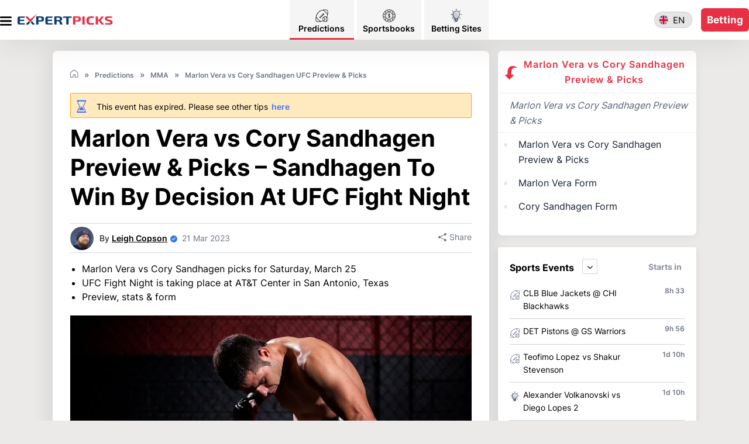

--- FILE ---
content_type: text/html; charset=utf-8
request_url: https://www.expertpicks.com/en/picks/mma/marlon-vera-vs-cory-sandhagen-ufc-preview-picks-20230321-0012/
body_size: 58498
content:
<!DOCTYPE html>
<html lang="en">
<head>
    <title>Marlon Vera vs Cory Sandhagen UFC Preview & Picks</title><meta charset="utf-8" /><meta name="viewport" content="width=device-width,initial-scale=1.0,maximum-scale=1,user-scalable=0"><meta name="title" content="Marlon Vera vs Cory Sandhagen UFC Preview & Picks">
<link rel="alternate" hreflang="en" href="https://www.expertpicks.com/en/picks/mma/marlon-vera-vs-cory-sandhagen-ufc-preview-picks-20230321-0012/" />    <meta name="Description" property="og:description" content="Marlon Vera vs Cory Sandhagen UFC Preview & Picks. Preview, stats & head to head for Marlon Vera vs Cory Sandhagen at UFC Fight Night." />    <meta name="keywords" property="Keyword" content="Marlon Vera vs Cory Sandhagen Picks, Marlon Vera vs Cory Sandhagen Predictions, UFC Fight Night Picks, UFC Fight Night Predictions," />    <meta name="Rating" content="General" />    <link rel="canonical" href="https://www.expertpicks.com/en/picks/mma/marlon-vera-vs-cory-sandhagen-ufc-preview-picks-20230321-0012/" />        <meta name="doc-class" content="Living Document" />    <meta name="twitter:card" content="summary_large_image" />    <meta name="twitter:site" content="expertpicks.com" />    <meta name="twitter:creator" />    <meta property="twitter:title" content="Marlon Vera vs Cory Sandhagen UFC Preview &amp; Picks" />    <meta property="twitter:description" content="Marlon Vera vs Cory Sandhagen UFC Preview &amp; Picks. Preview, stats &amp; head to head for Marlon Vera vs Cory Sandhagen at UFC Fight Night." />    <meta property="twitter:image:src" content="https://www.imageservera.com/cdn-cgi/image/format=webp/uploadedimages/202207/Jul12/ORG_mma3597_32377.jpg" />    <meta property="og:title" content="Marlon Vera vs Cory Sandhagen UFC Preview &amp; Picks" />    <meta property="og:type" content="Website" />    <meta property="og:url" content="https://www.expertpicks.com/en/picks/mma/marlon-vera-vs-cory-sandhagen-ufc-preview-picks-20230321-0012/" />    <meta property="og:site_name" content="expertpicks.com" />    <meta property="og:image" content="https://www.imageservera.com/cdn-cgi/image/format=webp/uploadedimages/202207/Jul12/ORG_mma3597_32377.jpg" />    <meta property="og:locale" content="en_US" />    <meta property="fb:admins" content="" />    <meta property="fb:app_id" content="" />    <meta property="og:description" content="Marlon Vera vs Cory Sandhagen UFC Preview &amp; Picks. Preview, stats &amp; head to head for Marlon Vera vs Cory Sandhagen at UFC Fight Night." />        <meta property="twitter:app:name:iphone" content="" />    <meta property="twitter:app:id:iphone" content="" />    <meta proprty="twitter:app:name:ipad" content="" />    <meta property="twitter:app:id:ipad" content="" />    <meta property="twitter:app:name:googleplay" content="" />    <meta property="twitter:app:id:googleplay" content="" />    <meta name="theme-color" content="#1b243a">	<link rel="apple-touch-icon" href="https://www.expertpicks.com/apple-touch-icon.png" />	<link rel="manifest" href="https://www.expertpicks.com/manifest.json" />			<link rel="shortcut icon" type="image/x-icon" href="https://www.expertpicks.com/favicon.png" />
		<link rel="alternate" type="application/rss+xml" href="https://www.expertpicks.com/en/newsrssfeed/" />
	
	<link rel="preload" href="https://www.expertpicks.com/Casino/fonts/fontawesome-webfont.woff2?v=4.7.0" as="font" type="font/woff2" crossorigin /> <link rel="preload" href="https://www.expertpicks.com/Casino/fonts/Inter-Regular.woff2" as="font" type="font/woff2" crossorigin /><link rel="preload" href="https://www.expertpicks.com/Casino/fonts/Inter-Bold.woff2" as="font" type="font/woff2" crossorigin />	<link rel="preload" href="https://www.expertpicks.com/Casino/fonts/Inter-SemiBold.woff2" as="font" type="font/woff2" crossorigin />	 

		<style type="text/css">
		@-webkit-keyframes shine{to{left:125%}}@keyframes shine{to{left:125%}}.home .cr-row.cr-heading h2{margin-bottom:10px}.tips{font-size:0;border-radius:10px;margin:0-10px 30px}.tips-list-wrap{position:relative;overflow:auto}.tips-section{left:0;top:20px;white-space:nowrap;position:absolute}.tips-list:first-of-type{padding-left:0}.tips-list{display:inline-block;vertical-align:middle;font-size:13px;padding:0;-webkit-box-shadow:0 4px 15px rgb(0 0 0/15%);box-shadow:0 4px 15px rgb(0 0 0/15%);margin:0 10px}.relatedcat .tips-list>a{position:relative;padding-bottom:5px;white-space:normal}.tips-list .img-wrap{position:relative;overflow:hidden}.tips-list .img-wrap img{left:50%}.tip-meta .marked{overflow:hidden;display:inline-block;margin-bottom:0;text-overflow:ellipsis}.relatedcat .tip-meta h3{overflow:hidden;text-overflow:ellipsis;white-space:normal}.tips-section .tips-list{width:287px}body.home .colorSection{padding-left:0;padding-right:0}.colorSection{margin-bottom:40px;padding:50px 0 30px;z-index:2}.colorSection:after{content:"";position:absolute;top:0;bottom:0;width:115%;background:-webkit-gradient(linear,left top,left bottom,from(var(--secColor)));background:linear-gradient(var(--secColor));left:50%;-webkit-transform:translateX(-50%);transform:translateX(-50%);z-index:-1}.colorSection,.colorSection .cr-row.cr-heading h2{position:relative}.colorSection .tips{background:0 0;position:relative;margin-bottom:-10px}.colorSection .tips .tips-list,.tips-list>a{background:#fff}.colorSection .tips .arrow-btn{position:static;top:auto!important}.colorSection .tips .arrow-btn i{position:absolute;background:rgba(56,20,20,.51);color:#fff;top:50%;-webkit-transform:translateY(-50%);transform:translateY(-50%);z-index:99;border-radius:50%;line-height:30px;width:40px}.colorSection .tips .arrow-btn i.pre{left:-10px}.colorSection .tips .arrow-btn i.nxt{right:0}.article h3,.colorSection .cr-row.cr-heading h2{color:#000}@media only screen and (max-width:480px){body{padding-top:71px}.tips-section{top:10px}.tips-list-wrap{height:290px}.tips-section .tips-list{width:150px;margin-right:5px}.tips-section .tips-list:not(:first-child){margin-left:0}.tips-list .img-wrap{height:92px}.relatedcat .tip-meta h3{line-height:1.3;font-size:13px;height:67px;font-weight:600}.tip-meta .category,header .header-wrap a.login-link{display:none}.tips .arrow-btn i{margin:0;font-size:24px;background:rgba(173,173,173,.5);display:inline-block;width:35px;text-align:center;font-weight:700;line-height:1;position:absolute;top:calc(50%);-webkit-transform:translateY(-50%);transform:translateY(-50%);z-index:9;border-radius:50%}.tips .arrow-btn{position:static}.tips .arrow-btn i.nxt{right:0}.tips .arrow-btn i.pre{left:0}.colorSection{padding:30px 0 0}.colorSection .tips .arrow-btn i.pre{left:5px}.colorSection .tips .arrow-btn i.nxt{right:5px}.colorSection .tips .arrow-btn i{line-height:30px}.container{padding:0}.btn1{font-size:18px;line-height:22px;padding:9px}.article h1{padding-left:0;margin-bottom:10px}header .container{padding:0 10px}main h1,main h2{position:relative}.mob-menu{height:20px;width:25px;top:20px}main h2{margin-bottom:20px}.btn1.join-now{font-size:16px;min-width:94px;padding:5px}header .logo-wrap{width:200px;padding:5px 29px}header .header-wrap{padding:13px 0}.cr-row.cr-heading h2,main h1{padding-left:0}.innercontainer{padding:0 10px!important}.mobmenu{max-width:100%;padding:80px 20px 30px}.home main h1{padding:15px 10px 0;font-size:30px}}@media only screen and (max-width:767px){body{padding-top:83px}}.bannerMain{background:radial-gradient(27.2% 90.5%at 70.86% 60%,rgba(3,168,124,.3)0,rgba(3,168,124,.7) 100%);padding:20px 0 0;height:572px}.bannerMain .banLeftRightCont,.bannerMain .banThreeBoxes{-webkit-box-pack:center;-ms-flex-pack:center;justify-content:center;-webkit-box-orient:vertical;-webkit-box-direction:normal;-ms-flex-direction:column;flex-direction:column}.bannerMain .banLeftRightCont{display:-webkit-box;display:-ms-flexbox;display:flex}.bannerMain .banThreeBoxes{position:relative;top:-49px}.bannerMain .banThreeBoxes,.bannerMain .boxMainB,.bannerMain .buttonBB div,.bannerMain .iconTitleMB,body .latestCasinoNewsSec .tips-list a{display:-webkit-box;display:-ms-flexbox;display:flex;-webkit-box-align:center;-ms-flex-align:center;align-items:center}.bannerMain .boxMainB{border-radius:8px;-webkit-box-pack:justify;-ms-flex-pack:justify;justify-content:space-between;margin-bottom:15px;background:#fff;padding:14px 15px;width:345px;height:80px}.bannerMain .buttonBB div,.bannerMain .iconTitleMB,body .latestCasinoNewsSec .tips-list a{-webkit-box-pack:start;-ms-flex-pack:start;justify-content:flex-start}.bannerMain .iconBB{line-height:0}.bannerMain .boxMainB .boxTitleBB{font-size:20px;line-height:22px;color:#000;margin-left:15px;font-weight:900}.bannerMain .iconBB svg{width:48px;height:48px}.bannerMain .buttonBB div{-webkit-box-pack:center;-ms-flex-pack:center;justify-content:center;background:#03a87c;border-radius:6px;width:42px;height:42px;background:var(--siteBgColor)}.bannerMain .buttonBB div svg{width:16px;height:16px}.bannerMain .boxOneB{margin-right:0}.bannerMain .banLeftCont{text-align:left;max-width:525px;margin-right:auto;margin-left:auto}body main .bannerMain .banLeftCont h1{font-weight:700;font-size:32px;line-height:38px;margin-bottom:10px;color:#fff;text-align:center;padding-bottom:0;padding-top:0}.bannerMain .banLeftCont p{font-size:16px;line-height:26px;color:#fff;padding-left:5px;padding-right:5px;text-align:center;font-weight:400}.bannerMain .banRightImg{position:relative;top:14px;text-align:center}.bannerMain .banRightImg img{width:325px}body .latestCasinoNewsSec .tips-list,body.reviewpg header{-webkit-box-shadow:none;box-shadow:none}body .latestCasinoNewsSec .tip-meta .marked{background:#fff;font-weight:600;font-size:12px;line-height:13px;text-transform:uppercase;padding:6px 10px;color:#000}body .latestCasinoNewsSec .tip-meta{padding:10px 0 0;position:relative}body .latestCasinoNewsSec .relatedcat .tip-meta h3{font-weight:400;font-size:14px;line-height:18px;color:#000;margin:10px 0 0;height:35px}body .latestCasinoNewsSec .tips{margin:0}body .latestCasinoNewsSec .tips-list-wrap{height:auto!important;margin-left:0}body .latestCasinoNewsSec .tips-section{position:static;white-space:normal}body .latestCasinoNewsSec .tips-list{width:100%;margin:25px 0 0}body .latestCasinoNewsSec .tips-list a{-webkit-box-pack:justify;-ms-flex-pack:justify;justify-content:space-between;-webkit-box-align:start;-ms-flex-align:start;align-items:flex-start;height:auto!important}body .latestCasinoNewsSec .tips-list .img-wrap{width:150px;height:99px;border-radius:4px}body .latestCasinoNewsSec .tip-meta{width:calc(100% - 164px);margin-left:13.42px;padding-top:0;padding-left:0}.tips-list-wrap .tips-list .tip-meta h3,body .latestCasinoNewsSec .tip-meta .title{font-weight:600;font-size:14px;line-height:18px;color:#000}body.home .tips-list-wrap{width:calc(100% + -2px)}body.home .layout{margin-top:0}body.home .colorSection .cr-row.cr-heading h2{color:#000;font-weight:700}body .colorSection:after{display:none}body .colorSection{padding-bottom:0;background:#fff;margin-bottom:0}body .colorSection .tips{padding:0}body .colorSection .tips .arrow-btn i{top:35%}body.home header .container{max-width:1100px}body.home main .container{max-width:none;background-color:#fff}body.home .cr-row{max-width:1100px;margin:0 auto}.colorSection .cr-row,body .article .cr-row.cr-heading,body.home .cr-row{padding-left:0;padding-right:0}body.home .cr-row.cr-heading h2{font-weight:700;font-size:26px;line-height:30px;color:#000}body.home .latestCasinoNewsSec{background:#fff;padding:0 15px;margin-bottom:20px}body .colorSection,body.home .article .colorSection .cr-row.cr-heading{padding-left:15px;padding-right:15px}body .rt-sec .news-article .img-wrapper img,body .tips-list .img-wrap img,body .tips.relatedcat .tips-list .img-wrap img{min-width:unset;max-width:100%;height:auto;-webkit-transform:none;transform:none;position:static}body .tips.relatedcat .tips-list .img-wrap img{width:auto;border-radius:8px}.banThreeBoxes a,.tips-list>a{display:block;width:100%}@media only screen and (min-device-width:768px) and (max-device-width:768px) and (orientation:portrait) and (-webkit-min-device-pixel-ratio:2){body header .container,body main .container{max-width:750px}body .tips{padding:0 20px}body.home header .container{padding:0 10px}body.home .article .cr-row.cr-heading,body.home .cr-row{padding-left:15px;padding-right:15px}body.home .colorSection{padding:10px 0}body header .logo-wrap img{margin:0}}@media (min-width:992px){body .cr-row.cr-heading h2{font-size:28px;line-height:32px}.latestCasinoNewsSec{margin-bottom:0}.bannerMain .banLeftCont p,.latestCasinoNewsSec,body .colorSection,body .cr-row.cr-heading,body.home .article .colorSection .cr-row.cr-heading,body.home .cr-row{padding-left:0;padding-right:0}.banThreeBoxes a{display:block;width:auto}body header .container{max-width:1100px}body.home .layout{margin-top:11px}body.home .colorSection{padding-left:0;padding-right:0;max-width:1100px;margin:0 auto}body.home .colorSection .tips-list-wrap{width:calc(100% + -1px)}body .mobmenu{padding-top:80px}body .mobmenu .search{display:block}header .logo-wrap img{width:100%}body{padding-top:68.43px!important}header{height:68px}body .mob-menu{top:60%}body .btn1.join-now{min-width:75px;width:auto;height:40px;font-size:17px;line-height:19px;padding:11px 5px}body .doller .nav-link{width:auto;height:auto}body .doller.mob-menu a img{width:20px;height:17px}body .mobmenu .cls-menu{display:block}.bannerMain{padding:53px 0;height:453px}.bannerMain .banLeftRightCont{-webkit-box-orient:horizontal;-webkit-box-direction:normal;-ms-flex-direction:row;flex-direction:row}body main .bannerMain .banLeftCont h1{font-size:50px;line-height:62px;text-align:left}.bannerMain .banLeftCont p{font-size:18px;line-height:28px;text-align:left}.bannerMain .banLeftCont{margin-right:24px}.bannerMain .banRightImg{text-align:unset;top:27px}.bannerMain .banRightImg img{width:auto}.bannerMain .banThreeBoxes{-webkit-box-orient:horizontal;-webkit-box-direction:normal;-ms-flex-direction:row;flex-direction:row;top:-114px}.bannerMain .boxOneB{margin-right:32px}.bannerMain .boxMainB{margin-bottom:0}.bannerMain .iconBB svg{width:52px;height:52px}body .latestCasinoNewsSec,body.home .latestCasinoNewsSec{padding:10px 0 0}body .latestCasinoNewsSec .tips-list-wrap{height:auto!important;margin-left:-20px}body .latestCasinoNewsSec .tips-section{position:static;white-space:normal}body .latestCasinoNewsSec .tips{padding:0}body .latestCasinoNewsSec .tips-list,body.home .latestCasinoNewsSec .tips-list{width:23%;margin:0 0 10px 20px;-webkit-box-shadow:none;box-shadow:none}body.home .latestCasinoNewsSec .tips-list{width:254px}body .latestCasinoNewsSec .tips-list a{display:block;height:289px!important}body .latestCasinoNewsSec .tips-list .img-wrap{width:100%;height:167px;border-radius:8px}body .latestCasinoNewsSec .tip-meta{padding:10px 0 0;position:relative;width:auto;margin-left:0}body .latestCasinoNewsSec .relatedcat .tip-meta h3{font-size:14px;line-height:22px;color:#000;height:44px}body .latestCasinoNewsSec .relatedcat .tips-list .timing{position:absolute;top:12px;right:0;bottom:unset}body .latestCasinoNewsSec .tips .arrow-btn{display:none!important}body .latestCasinoNewsSec .tips-list.more svg{display:none}body main h2{font-size:26px;line-height:30px}}@media only screen and (min-device-width:1024px) and (max-device-width:1024px) and (orientation:portrait) and (-webkit-min-device-pixel-ratio:2){header nav{width:calc(100% - 395px);margin-right:130px}.containerNew,body main .container,body.home .cr-row{max-width:980px}body header .container{max-width:1100px}body.home .colorSection{padding-left:15px;padding-right:15px}body.home .colorSection .tips-list-wrap{width:auto}body .latestCasinoNewsSec .tips-list{width:233px}}body .tips-list .img-wrap{background:#f0f1f2}@media only screen and (max-width:480px){.bannerMain{background:radial-gradient(27.2% 90.5%at 70.86% 60%,rgba(3,168,124,.3)0,rgba(3,168,124,.7) 100%)}.bannerMain .banThreeBoxes{margin:0;padding-left:15px;padding-right:15px}.bannerMain .boxMainB{width:100%}}.tips-list-wrap .tips-list{width:175px;-webkit-box-shadow:0 4px 12px rgba(0,0,0,.1);box-shadow:0 4px 12px rgba(0,0,0,.1);margin-left:0}.tips-list-wrap .tips-list .img-wrap{width:175px;height:110px;position:relative}.tips-list-wrap .tips-list .img-wrap img{width:175px;height:110px}.tips-list-wrap .tips-list .tip-meta{background:0 0;padding:10px 0}.tips-list-wrap .tips-list .tip-meta h3{overflow:hidden;white-space:normal;margin-bottom:0;font-weight:700;height:90px}@font-face{font-family:Inter;src:url(https://www.expertpicks.com/Casino/fonts/Inter-Regular.eot);src:url(https://www.expertpicks.com/Casino/fonts/Inter-Regular.eot?#iefix)format("embedded-opentype"),url(https://www.expertpicks.com/Casino/fonts/Inter-Regular.woff2)format("woff2"),url(https://www.expertpicks.com/Casino/fonts/Inter-Regular.woff)format("woff"),url(https://www.expertpicks.com/Casino/fonts/Inter-Regular.ttf)format("truetype"),url(https://www.expertpicks.com/Casino/fonts/Inter-Regular.svg#Inter-Regular)format("svg");font-weight:400;font-style:normal;font-display:swap}@font-face{font-family:Inter;src:url(https://www.expertpicks.com/Casino/fonts/Inter-Medium.eot);src:url(https://www.expertpicks.com/Casino/fonts/Inter-Medium.eot?#iefix)format("embedded-opentype"),url(https://www.expertpicks.com/Casino/fonts/Inter-Medium.woff2)format("woff2"),url(https://www.expertpicks.com/Casino/fonts/Inter-Medium.woff)format("woff"),url(https://www.expertpicks.com/Casino/fonts/Inter-Medium.ttf)format("truetype"),url(https://www.expertpicks.com/Casino/fonts/Inter-Medium.svg#Inter-Medium)format("svg");font-weight:500;font-style:normal;font-display:swap}@font-face{font-family:Inter;src:url(https://www.expertpicks.com/Casino/fonts/Inter-Bold.eot);src:url(https://www.expertpicks.com/Casino/fonts/Inter-Bold.eot?#iefix)format("embedded-opentype"),url(https://www.expertpicks.com/Casino/fonts/Inter-Bold.woff2)format("woff2"),url(https://www.expertpicks.com/Casino/fonts/Inter-Bold.woff)format("woff"),url(https://www.expertpicks.com/Casino/fonts/Inter-Bold.ttf)format("truetype"),url(https://www.expertpicks.com/Casino/fonts/Inter-Bold.svg#Inter-Bold)format("svg");font-weight:700;font-style:normal;font-display:swap}@font-face{font-family:Inter;src:url(https://www.expertpicks.com/Casino/fonts/Inter-SemiBold.eot);src:url(https://www.expertpicks.com/Casino/fonts/Inter-SemiBold.eot?#iefix)format("embedded-opentype"),url(https://www.expertpicks.com/Casino/fonts/Inter-SemiBold.woff2)format("woff2"),url(https://www.expertpicks.com/Casino/fonts/Inter-SemiBold.woff)format("woff"),url(https://www.expertpicks.com/Casino/fonts/Inter-SemiBold.ttf)format("truetype"),url(https://www.expertpicks.com/Casino/fonts/Inter-SemiBold.svg#Inter-SemiBold)format("svg");font-weight:600;font-style:normal;font-display:swap}body .bannerMain{background:radial-gradient(27.2% 90.5%at 70.86% 60%,#1a2c38 0,#0f212e 100%);height:565px;margin-top:-3px}body .latestCasinoNewsSec .tip-meta .marked{-webkit-box-shadow:-1px -1px 4px rgb(4 123 254/15%),2px 2px 4px rgb(4 123 254/35%);box-shadow:-1px -1px 4px rgb(4 123 254/15%),2px 2px 4px rgb(4 123 254/35%)}@media only screen and (max-width:480px){.bannerMain .banLeftCont p,body main .bannerMain .banLeftCont h1{padding-left:0;padding-right:0}.bannerMain .banLeftCont{padding-left:15px;padding-right:15px;max-width:none}body header .logo-wrap img{width:91px}body .bannerMain{height:598px;background-size:cover}body main .bannerMain .banLeftCont h1{font-size:30px}}@media (min-width:992px){body .bannerMain{margin-top:-3px;height:422px}.bannerMain .banRightImg{top:9px}body main .bannerMain .banLeftCont h1{font-size:49px}body header .logo-wrap img{width:100px;margin:0}body header .header-wrap{padding:0;-webkit-box-pack:start;-ms-flex-pack:start;justify-content:flex-start}body header .logo-wrap{margin:0}.bannerMain .banLeftCont{margin-right:0;max-width:550px;margin-top:16px;margin-left:0}.bannerMain{padding:40px 0}.bannerMain .banLeftRightCont{-webkit-box-pack:justify;-ms-flex-pack:justify;justify-content:space-between}body .sideMenuCloseIcon svg{fill:var(--allContentColor)}body.home .cr-row.cr-heading h2{font-size:26px}header .header-wrap a.login-link{display:none}.tips-list-wrap .tips-list .img-wrap,body .latestCasinoNewsSec .tips-list .img-wrap{border-radius:8px 8px 0 0}.tips-list-wrap .tips-list .tip-meta{border-radius:0 0 8px 8px;padding-left:0;padding-right:0}}.htdContent .imageWrap .delHtdimg,.htdContent .imageWrap span.picture,.htdContent.belowArticle .htdTotaltime,.htdContent.belowArticle .htdtitlesupply,.htdContent.belowArticle .htdtitletool,.urlht,body.newspg .content-block .must-read li .content .rm-btn i,body.newspg .section-wrapper.right .upcomming-blk .ub-list li a span.caticon{display:none}@media only screen and (min-width:1024px){.layout{display:table;width:100%;table-layout:fixed;margin-top:30px}}.pageContent .lv2{padding:2px 0 0}@media (min-width:992px){body .cr-row.cr-heading h2{font-size:28px;line-height:32px}.topsec .titleSecOC,body .cr-row.cr-heading{padding-left:0;padding-right:0}body header .container,body.category .container{max-width:1100px}body .topsec .container{height:200px}.topsec .newscategory-top h1 span{font-size:42px;line-height:50px}.promocodes .promocodes-big>ul>li .img-wrap{margin-bottom:0}.promocodesSecMain{padding:40px;margin:0-40px}.btnAndnote,.promocodesSecMain .promocodes .promocodes-big>ul>li{-webkit-box-orient:horizontal;-webkit-box-direction:normal;-ms-flex-direction:row;flex-direction:row}.btnAndnote div.note{margin-bottom:15px}body.category .layout .article{padding:30px;margin-bottom:40px}.section-wrapper.center.pcWrap .article .cr-row.cr-desc{padding-bottom:30px}body .topsec .innercontainer{padding-left:0!important;padding-right:0!important}body .topsec .newscategory-top{margin-top:0!important;width:auto;position:relative}body .topsec p{padding:30px 0}body .topsec p::after{left:-1000px;right:-1000px}body .mobmenu{padding-top:80px}body .mobmenu .search{display:block}header .logo-wrap img{width:100%}body{padding-top:68.43px!important}header{height:68px}body .mob-menu{top:60%}body .btn1.join-now{min-width:75px;width:auto;height:40px;font-size:17px;line-height:19px;padding:11px 5px}body .doller .nav-link{width:auto;height:auto}body .doller.mob-menu a img{width:20px;height:17px}body .mobmenu .cls-menu{display:block}.promocodesSecMain .promocodes .promocodes-big>ul>li{padding:15px 30px 15px 31px;display:-webkit-box;display:-ms-flexbox;display:flex;-webkit-box-align:center;-ms-flex-align:center;align-items:center}.promocodesSecMain .tcTextMain{margin:0 0 0 30px;text-align:left;padding-top:0}.promocodesSecMain .promocodes .promocodes-big>ul>li .t-and-c{position:absolute;display:block;text-align:right;right:30px;margin-right:0}.getCodeBtnMain{position:absolute;right:31px;top:40px;width:239px}.getCodeBtnMain .getCodeBtn{width:179px}.promocodesSecMain .bonusCodeTextSty{line-height:18px}.promocodesSecMain .promocodes .promocodes-big>ul>li .img-wrap{display:block;position:relative;-webkit-transform:none;transform:none}.promocodesSecMain .promocodes .promocodes-big>ul>li .promo-code{display:block;width:250px;min-height:auto;margin-left:26px;padding:0;margin-top:0;text-align:left}.promocodesSecMain .promocodes .promocodes-big>ul>li .tc-top{margin:0;display:block}body .latestCasinoNewsSec .relatedcat .tips-list .timing{position:absolute;top:12px;right:0;bottom:unset}body .latestCasinoNewsSec .tips .arrow-btn{display:none!important}body .topsec .breadcrum{padding:16px 0 68px}body .topsec .countryLocationsIcon{position:absolute;right:0;top:0;-webkit-box-pack:center;-ms-flex-pack:center;justify-content:center;-webkit-box-align:center;-ms-flex-align:center;align-items:center;bottom:0}body .topsec{margin:9px 0 0}body .topsec .breadcrum ul,body .topsec .countryLocationsIcon{display:-webkit-box;display:-ms-flexbox;display:flex}body .topsec .breadcrum ul>li:nth-child(2)::after{display:inline-block}body .topsec .breadcrum ul>li:last-child{display:block;margin:0}.category .layout .article{padding:30px}body main h2{font-size:26px;line-height:30px}}.fa-clock-o:before{content:"";margin-right:3px}@media only screen and (max-width:480px){body .bannerMain{height:680px}.faqContent.belowArticle>h2 .caticon,.tip-meta .category,header .header-wrap a.login-link{display:none}body{padding-top:71px}.top-news .news-article .article-meta h3{color:#091b43}.top-news .news-article .img-wrapper{width:50%;background:#fff;display:inline-block;vertical-align:top;position:relative;overflow:hidden;height:auto}.top-news .news-article .article-meta{position:relative;top:auto;left:auto;-webkit-transform:none;transform:none;padding:0 0 0 10px;width:50%;display:inline-block;vertical-align:top;background:0 0}.top-news .news-article .img-wrapper img{opacity:1}.top-news .news-article .article-meta .category,.top-news .news-article .article-meta .time{color:#8d93a1}.tips .arrow-btn i{margin:0;font-size:24px;background:rgba(173,173,173,.5);display:inline-block;width:35px;text-align:center;font-weight:700;line-height:1;position:absolute;top:calc(50%);-webkit-transform:translateY(-50%);transform:translateY(-50%);z-index:9;border-radius:50%}.tips .arrow-btn{position:static}.tips .arrow-btn i.nxt{right:0}.tips .arrow-btn i.pre{left:0}.container{padding:0}.btn1{font-size:18px;line-height:22px;padding:9px}header .container{padding:0 10px}main h1{padding-left:0;position:relative}.mob-menu{height:20px;width:25px;top:20px}main h2 span{width:calc(100% - 50px)}.btn1.join-now{font-size:16px;min-width:94px;padding:5px}header .logo-wrap{width:200px;padding:5px 29px}header .header-wrap{padding:13px 0}body main .newscategory-top h1{padding-left:0;padding-bottom:0}body .newscategory-top span.caticon,main h2 span{display:inline-block;vertical-align:middle}body .newscategory-top{margin:0!important;border-radius:0;padding:0!important}.innercontainer{padding:0 10px!important}.mobmenu{max-width:100%;padding:80px 20px 30px}.pageContent li{list-style:none;margin-left:0}}@media only screen and (max-width:770px){.top-news{padding-top:10px}.top-news .news-article .article-meta{width:calc(100% - 164px);margin-left:13.42px;margin-top:0;padding-top:0;padding-left:0}.top-news .news-article .article-meta .category a,.top-news .news-article .article-meta .time{color:#8d93a1;font-size:12px}}@media (min-width:992px){body header .container,body.category .container{max-width:1100px}body .topsec .container{height:200px}.topsec .titleSecOC{padding-left:0;padding-right:0}.topsec .newscategory-top h1 span{font-size:42px;line-height:50px}body .topsec .innercontainer{padding-left:0!important;padding-right:0!important}body .topsec .newscategory-top{margin-top:0!important;width:auto;position:relative}body .topsec p{padding:30px 0}body .topsec p::after{left:-1000px;right:-1000px}body .mobmenu{padding-top:80px}body .mobmenu .search{display:block}header .logo-wrap img{width:100%}body{padding-top:68.43px!important}header{height:68px}body .mob-menu{top:60%}body .btn1.join-now{min-width:75px;width:auto;height:40px;font-size:17px;line-height:19px;padding:11px 5px}body .doller .nav-link{width:auto;height:auto}body .doller.mob-menu a img{width:20px;height:17px}body .mobmenu .cls-menu{display:block}body .latestCasinoNewsSec .relatedcat .tips-list .timing{position:absolute;top:12px;right:0;bottom:unset}body .latestCasinoNewsSec .tips .arrow-btn{display:none!important}body .topsec .breadcrum{padding:16px 0 68px}body .topsec .countryLocationsIcon{position:absolute;right:0;top:0;-webkit-box-pack:center;-ms-flex-pack:center;justify-content:center;-webkit-box-align:center;-ms-flex-align:center;align-items:center;bottom:0}body .topsec{margin:9px 0 0}body .topsec .breadcrum ul,body .topsec .countryLocationsIcon{display:-webkit-box;display:-ms-flexbox;display:flex}body .topsec .breadcrum ul>li:nth-child(2)::after{display:inline-block}body .topsec .breadcrum ul>li:last-child{display:block;margin:0}}@media only screen and (max-width:480px){.top-news{margin:0-15px;background:#fff;padding-top:0}body .top-news .news-section .news-article{border-bottom:1px solid #d3d6da;padding:0 0 10px;margin:0 0 10px}.top-news .cat-top-sec{margin-bottom:15px}}body .top-news .cat-top-sec.fourM .news-article .article-meta .category:after{content:"•"!important;display:inline-block;vertical-align:unset;padding:0 5px;font-size:13px;line-height:0;color:#6e7685}body .top-news .cat-top-sec.fourM .article-meta h3 span.marked{font-weight:600;color:#0776df;text-transform:uppercase;margin:0}body .top-news .cat-top-sec.fourM .news-article .article-meta .category a{font-size:12px;font-weight:400;line-height:14px;display:inline-block;color:#6e7685}body .top-news .cat-top-sec.fourM .news-article .article-meta .time{font-size:12px;line-height:14px;color:#6e7685;display:inline-block!important;font-weight:400}body .top-news .cat-top-sec.fourM .news-article .article-meta .category::after{line-height:0;display:inline-block}body .top-news .cat-top-sec.fourM{margin-left:-20px;margin-bottom:0}body .top-news .cat-top-sec.fourM .news-article{width:260px;margin-left:20px;margin-bottom:30px;padding-bottom:0;-webkit-box-shadow:none;box-shadow:none}body .top-news .cat-top-sec.fourM .news-article .img-wrapper{display:block;width:260px;height:172px}body .top-news .cat-top-sec.fourM .news-article .article-meta{display:block;width:auto;padding:0;margin:0}body .top-news .cat-top-sec.fourM .news-article .article-meta .category{line-height:normal;margin:0;display:-webkit-inline-box;display:-ms-inline-flexbox;display:inline-flex;-webkit-box-pack:center;-ms-flex-pack:center;justify-content:center;-webkit-box-align:center;-ms-flex-align:center;align-items:center}body .top-news .cat-top-sec.fourM .news-article .article-meta .category a,body .top-news .cat-top-sec.fourM .news-article .article-meta .time{margin:0}@media only screen and (max-width:480px){body .top-news .cat-top-sec.fourM{margin-left:0;-webkit-box-pack:justify;-ms-flex-pack:justify;justify-content:space-between}body .top-news .cat-top-sec.fourM .news-article{width:49%;margin:0 0 16px}body .top-news .cat-top-sec.fourM .news-article .img-wrapper{display:block;width:188px;height:122px}body .top-news .cat-top-sec.fourM .news-article .article-meta h3{font-size:14px;line-height:18px;height:auto;max-height:none}body .top-news{margin:0;background:0 0}}body .top-news .eventtime{background:rgb(7,118,223,.8)}body .top-news .cat-top-sec .eventtime{top:auto;bottom:0;left:0;right:auto;z-index:99;border-radius:0!important}@media only screen and (max-width:769px){body .top-news .cat-top-sec{margin-bottom:10px}}body .top-news .cat-top-sec.fourM .news-article .article-meta h3{margin:15px 0;padding:0;font-size:16px;line-height:20px}.top-news .eventtime{background-color:rgba(0,0,0,.6);border-radius:2px;padding:4px 5px 6px;line-height:0}@media only screen and (max-width:480px){.showRHSLHS .topnewsTop{margin-left:12px;margin-right:12px}.showRHSLHS .topnewsTop .top-news .cat-top-sec.fourM .news-article{width:48%}.showRHSLHS .topnewsTop .top-news .cat-top-sec.fourM .news-article .img-wrapper{width:168px}.faqContent.belowArticle>h2 .caticon,.tip-meta .category,header .header-wrap a.login-link{display:none}body{padding-top:71px}.top-news .news-article .article-meta h3{color:#091b43}.top-news .news-article .img-wrapper{width:50%;background:#fff;display:inline-block;vertical-align:top;position:relative;overflow:hidden;height:auto}.top-news .cat-top-sec .rt-sec{-webkit-column-count:1;-moz-column-count:1;column-count:1;display:block}.top-news .news-article .article-meta{position:relative;top:auto;left:auto;-webkit-transform:none;transform:none;padding:0 0 0 10px;width:50%;display:inline-block;vertical-align:top;background:0 0}.top-news .news-article .img-wrapper img{opacity:1}.tips .arrow-btn i{margin:0;font-size:24px;background:rgba(173,173,173,.5);display:inline-block;width:35px;text-align:center;font-weight:700;line-height:1;position:absolute;top:calc(50%);-webkit-transform:translateY(-50%);transform:translateY(-50%);z-index:9;border-radius:50%}.tips .arrow-btn{position:static}.tips .arrow-btn i.nxt{right:0}.tips .arrow-btn i.pre{left:0}.container{padding:0}.btn1{font-size:18px;line-height:22px;padding:9px}header .container{padding:0 10px}main h1,main h2{position:relative}main h1{padding-left:0}.mob-menu{height:20px;width:25px;top:20px}main h2 span{width:calc(100% - 50px)}main h2{margin-bottom:20px}.btn1.join-now{font-size:16px;min-width:94px;padding:5px}header .logo-wrap{width:200px;padding:5px 29px}header .header-wrap{padding:13px 0}body main .newscategory-top h1{padding-left:0;padding-bottom:0}body .newscategory-top span.caticon,main h2 span{display:inline-block;vertical-align:middle}body .newscategory-top{margin:0!important;border-radius:0;padding:0!important}.innercontainer{padding:0 10px!important}.mobmenu{max-width:100%;padding:80px 20px 30px}.pageContent li{list-style:none;margin-left:0}}@media only screen and (max-width:767px){body{padding-top:83px}body .newscategory-top{padding:10px 10px 20px 0!important;margin:0!important;background:#fff}body .topsec .newscategory-top{background:0 0}.topsec{padding-bottom:10px}}.top-news{margin-bottom:20px}.top-news .cat-top-sec .lt-sec{background:#fff;border-radius:0 0 4px 4px;margin-right:19px;width:48.8%}.top-news .cat-top-sec{display:-webkit-box;display:-ms-flexbox;display:flex;-webkit-box-pack:start;-ms-flex-pack:start;justify-content:flex-start;-webkit-box-align:stretch;-ms-flex-align:stretch;align-items:stretch;-ms-flex-wrap:wrap;flex-wrap:wrap}.top-news .cat-top-sec .rt-sec{position:relative;width:49.3%}.top-news .cat-top-sec .lt-sec .news-article .img-wrapper{height:353px;border-radius:4px 4px 0 0}.top-news .lt-sec .news-article:first-child{position:relative}.top-news .news-article .article-meta{margin:20px 20px 10px;position:relative}.top-news .news-article h3.title{font-size:20px;line-height:27px;color:#000}.top-news .news-article h3.title .marked{font-size:12px;margin:0 0 10px;line-height:16px;text-transform:uppercase;color:#1bcaa0;background:0 0;-webkit-box-shadow:none;box-shadow:none;padding:0;display:block}.rt-sec .news-article h3.title{margin-bottom:10px;font-size:15px;line-height:20px;color:#000;min-height:95px}body .rt-sec .news-article h3.title{font-size:20px;line-height:27px}body .rt-sec .news-article .img-wrapper{height:353px}@media only screen and (max-width:770px){.top-news{padding-top:10px}.top-news .cat-top-sec .lt-sec{margin-right:auto;width:92%;margin-bottom:10px;margin-left:auto}.top-news .cat-top-sec .rt-sec{width:100%}.rt-sec .news-article,.rt-sec .news-article .article-meta a{display:-webkit-box;display:-ms-flexbox;display:flex;-webkit-box-pack:justify;-ms-flex-pack:justify;justify-content:space-between;-webkit-box-align:start;-ms-flex-align:start;align-items:flex-start;height:auto!important;width:auto;position:relative}.rt-sec .news-article .img-wrapper{width:150px;height:99px;border-radius:4px}.rt-sec .news-article .article-meta,.top-news .news-article .article-meta{width:calc(100% - 164px);margin-left:13.42px;margin-top:0;padding-top:0;padding-left:0}.top-news .cat-top-sec .lt-sec .news-article .img-wrapper{height:auto;width:100%;margin-bottom:10px}.top-news .cat-top-sec .lt-sec .news-article .article-meta{width:100%;margin-left:0}body .rt-sec .news-article h3.title{max-height:none;font-size:14px;line-height:18px}.rt-sec .news-article:first-child{margin-top:20px;margin-bottom:20px}body .rt-sec .news-article .img-wrapper{height:auto}.rt-sec .news-article h3.title{min-height:unset}}@media only screen and (max-width:480px){.top-news{margin:0-15px;background:#fff;padding-top:0}.top-news .cat-top-sec .rt-sec{padding:0 15px}.top-news .cat-top-sec .lt-sec .news-article .article-meta{margin:10px 0 0;width:95%}body .top-news .news-section .news-article{border-bottom:1px solid #d3d6da;padding:0 0 10px;margin:0 0 10px}.top-news .news-section .lt-sec .news-article{border-bottom:none;padding-bottom:0;margin-bottom:0}.top-news .news-article .article-meta h3{max-height:36px}body .top-news .news-article .article-meta h3{font-weight:400}body .mob-menu{display:block;height:100%;width:40px;top:20px;left:-10px}}@media only screen and (min-device-width:768px) and (max-device-width:768px) and (orientation:portrait) and (-webkit-min-device-pixel-ratio:2){body header .container,body main .container,body.category .container{max-width:750px}body .topsec .newscategory-top{width:auto}}@media (min-width:992px){body header .container,body.category .container{max-width:1100px}body .topsec .container{height:200px}.topsec .titleSecOC{padding-left:0;padding-right:0}.topsec .newscategory-top h1 span{font-size:42px;line-height:50px}body .topsec .innercontainer{padding-left:0!important;padding-right:0!important}body .topsec .newscategory-top{margin-top:0!important;width:auto;position:relative}body .topsec p{padding:30px 0}body .topsec p::after{left:-1000px;right:-1000px}body .mobmenu{padding-top:80px}body .mobmenu .search{display:block}header .logo-wrap img{width:100%}body{padding-top:68.43px!important}header{height:68px}body .mob-menu{top:60%}body .btn1.join-now{min-width:75px;width:auto;height:40px;font-size:17px;line-height:19px;padding:11px 5px}body .doller .nav-link{width:auto;height:auto}body .doller.mob-menu a img{width:20px;height:17px}body .mobmenu .cls-menu{display:block}body .latestCasinoNewsSec .relatedcat .tips-list .timing{position:absolute;top:12px;right:0;bottom:unset}body .latestCasinoNewsSec .tips .arrow-btn{display:none!important}body .topsec .breadcrum{padding:16px 0 68px}body .topsec .countryLocationsIcon{position:absolute;right:0;top:0;-webkit-box-pack:center;-ms-flex-pack:center;justify-content:center;-webkit-box-align:center;-ms-flex-align:center;align-items:center;bottom:0}body .topsec{margin:9px 0 0}body .topsec .breadcrum ul,body .topsec .countryLocationsIcon{display:-webkit-box;display:-ms-flexbox;display:flex}body .topsec .breadcrum ul>li:nth-child(2)::after{display:inline-block}body .topsec .breadcrum ul>li:last-child{display:block;margin:0}body main h2{font-size:26px;line-height:30px}}@media only screen and (min-device-width:1024px) and (max-device-width:1024px) and (orientation:portrait) and (-webkit-min-device-pixel-ratio:2){header nav{width:calc(100% - 395px);margin-right:130px}.containerNew,body .topsec .container,body main .container{max-width:980px}body header .container{max-width:1100px}.cat-top-sec .lt-sec{-ms-flex-preferred-size:41%;flex-basis:41%}body .topsec p::after{left:0;right:0}body .topsec .countryLocationsIcon{right:20px}}body .top-news .cat-top-sec{margin-bottom:30px}body .top-news .cat-top-sec .lt-sec.Showlhs,body .top-news .cat-top-sec .rt-sec.Showlhs{-ms-flex-preferred-size:auto;flex-basis:auto;position:relative;-webkit-box-shadow:none;box-shadow:none}body .top-news .cat-top-sec .lt-sec.Showlhs{width:688px;margin-right:0;padding-bottom:0;border:1px solid #ebedef}body .top-news .cat-top-sec .rt-sec.Showlhs{width:411px;-webkit-box-orient:vertical;-webkit-box-direction:normal;-ms-flex-direction:column;flex-direction:column;margin-left:0;padding:1px 0 0 20px;margin-bottom:0}body .top-news .cat-top-sec .rt-sec.Showlhs .news-article{width:auto;display:-webkit-box;display:-ms-flexbox;display:flex;-webkit-box-pack:start;-ms-flex-pack:start;justify-content:flex-start;-webkit-box-align:start;-ms-flex-align:start;align-items:flex-start;min-height:143px;margin:0 0 12px;padding:0 10px 10px 0;line-height:normal;border-bottom:1px solid #ebedef}body .top-news .cat-top-sec .rt-sec.Showlhs .news-article:last-child{margin-bottom:0}body .top-news .cat-top-sec .lt-sec.Showlhs .news-article .img-wrapper{height:451px}body .top-news .cat-top-sec .rt-sec.Showlhs .news-article .img-wrapper{width:156px;height:103px;position:relative}body .top-news .cat-top-sec .lt-sec.Showlhs .news-article .article-meta{position:static;background:0 0;padding:20px;margin:0}body .top-news .cat-top-sec .lt-sec.Showlhs .news-article{position:static;height:auto!important;margin-bottom:0;padding-bottom:0}body .top-news .cat-top-sec .rt-sec.Showlhs .news-article .article-meta{width:225px;position:static;background:0 0;padding:0 5px 0 10px;margin:0}.article .author .author-name a,body .top-news .cat-top-sec .rt-sec.Showlhs .news-article .article-meta a{color:#000}body .top-news .cat-top-sec .rt-sec.Showlhs .news-article .article-meta a h3{font-size:16px;line-height:20px;height:61px}body .cat-top-sec .rt-sec.Showlhs .news-article .article-meta h3 span.marked{display:inline-block;color:#0776df;text-transform:uppercase;margin-right:0;margin-bottom:0}.topnewsTop .img-wrapper{position:relative;font-size:0;line-height:0;overflow:hidden}.section-wrapper.right .upcomming-blk .ub-list li a span.caticon svg,.topnewsTop .img-wrapper img{width:100%}body .top-news .cat-top-sec.oneLfourS .news-article .categoryAndTime .category:after{content:"•"!important;display:inline-block;vertical-align:unset;padding:0 5px;font-size:13px;line-height:0;color:#6e7685}body .top-news .cat-top-sec.oneLfourS .news-article .categoryAndTime .time{font-weight:400}body .top-news .cat-top-sec.oneLfourS .lt-sec.Showlhs{margin-left:0;margin-right:0}body .top-news .cat-top-sec.oneLfourS .rt-sec.Showlhs .news-article .categoryAndTime{position:absolute;bottom:11px;right:0;left:0}body .top-news .cat-top-sec.oneLfourS .rt-sec.Showlhs .news-article .categoryAndTime .category a{font-size:12px;color:#6e7685;font-weight:400;line-height:14px;margin-top:10px;display:inline-block}body .top-news .cat-top-sec.oneLfourS .rt-sec.Showlhs .news-article .categoryAndTime .category::after{line-height:normal;display:inline-block}body .top-news .cat-top-sec.oneLfourS .rt-sec.Showlhs .news-article .categoryAndTime .time{font-size:12px;font-weight:400;line-height:14px;color:#6e7685;display:inline-block!important;margin:10px 0 0}body .top-news .cat-top-sec.oneLfourS .rt-sec.Showlhs .news-article .article-meta h3{height:auto}@media only screen and (max-width:480px){.top-news .cat-top-sec .lt-sec.Showlhs .news-article .img-wrapper{height:auto}.top-news .cat-top-sec .rt-sec.Showlhs{padding:10px 0 0;margin-left:0}body .top-news .cat-top-sec .lt-sec.Showlhs .news-article{height:auto!important;margin:0;padding:0 0 5px}.top-news .cat-top-sec .lt-sec.Showlhs .news-article .article-meta{padding:15px 15px 0;border:0;min-height:auto}.top-news .cat-top-sec .rt-sec.Showlhs .news-article .article-meta{width:224px;padding-right:0}.top-news .cat-top-sec .rt-sec.Showlhs .news-article{padding-left:0;padding-right:0;width:100%;min-height:125px}.top-news .cat-top-sec .rt-sec.Showlhs .news-article .img-wrapper{width:136px;height:90px}.top-news .cat-top-sec .lt-sec.Showlhs{margin-left:-15px;margin-right:-15px}.top-news .cat-top-sec{margin-bottom:15px}body .top-news .cat-top-sec .lt-sec.Showlhs .news-article .img-wrapper{height:220px}body .top-news .cat-top-sec .rt-sec.Showlhs .news-article .article-meta{padding-right:0}body .top-news .cat-top-sec.oneLfourS .lt-sec.Showlhs{border:0}body .top-news .cat-top-sec.oneLfourS .lt-sec.Showlhs .news-article .article-meta{padding-left:0;padding-right:0}body .top-news{margin:0;background:0 0}body .top-news .cat-top-sec.oneLfourS .rt-sec.Showlhs .news-article .article-meta{width:209px}body .top-news .cat-top-sec.oneLfourS .rt-sec.Showlhs{padding-left:0}body .top-news .cat-top-sec .rt-sec.Showlhs{width:100%}}body .top-news .cat-top-sec .news-article .article-meta h2.articleT{font-size:22px;line-height:26px;margin-bottom:10px;display:block}body .top-news .cat-top-sec .news-article .article-meta h2.articleT span{padding-left:0;text-transform:uppercase;color:var(--siteBgColor)}@media only screen and (max-width:769px){body .top-news .cat-top-sec .news-article .article-meta h2.articleT{font-size:24px;line-height:28px}body .top-news .cat-top-sec{margin-bottom:10px}}body .top-news .cat-top-sec .rt-sec.Showlhs .news-article{position:relative}body .top-news .cat-top-sec .lt-sec.Showlhs,body .top-news .cat-top-sec .lt-sec.Showlhs .news-article,body .top-news .cat-top-sec .rt-sec.Showlhs,body .top-news .cat-top-sec .rt-sec.Showlhs .news-article{background:0 0}body .top-news .cat-top-sec .lt-sec.Showlhs,body .top-news .cat-top-sec .rt-sec.Showlhs .news-article{border-color:#d7d7d7}.top-news .news-article h3.title,.top-news .news-article h3.title .marked{font-weight:900}.topnewsTop .img-wrapper img,body .rt-sec .news-article .img-wrapper img,body .top-news .cat-top-sec .lt-sec.Showlhs .news-article{border-radius:8px}.article .desc-blk{padding-bottom:30px}.newspg .layout .article>div:last-child{margin-bottom:0;padding-bottom:0}@media only screen and (max-width:480px){body .top-news .news-article .article-meta h3{font-weight:900}body header .logo-wrap img{width:91px}body .topsec p{background:0 0}body .topsec p::after{display:none}body{padding-top:71px}.article .author .author-img{height:40px;width:40px}.article .author .author-name{font-size:16px}.article .author .publish{font-size:13px}.article .subtitle{font-size:16px;line-height:22px}.content-block>ul>li .content .title{padding-bottom:5px}.article .desc-blk{padding-bottom:0}.section-wrapper.right>div{width:100%;padding:0}.section-wrapper.right>div:first-child{margin-top:-15px}.tip-meta .category,header .header-wrap a.login-link{display:none}.tips .arrow-btn i{margin:0;font-size:24px;background:rgba(173,173,173,.5);display:inline-block;width:35px;text-align:center;font-weight:700;line-height:1;position:absolute;top:calc(50%);-webkit-transform:translateY(-50%);transform:translateY(-50%);z-index:9;border-radius:50%}.tips .arrow-btn{position:static}.tips .arrow-btn i.nxt{right:0}.tips .arrow-btn i.pre{left:0}.container{padding:0}.btn1{font-size:18px;line-height:22px;padding:9px}body.newspg h1{font-size:26px;line-height:1.2}.article h1{padding-left:0;margin-bottom:10px}header .container{padding:0 10px}main h1{position:relative}.mob-menu{height:20px;width:25px;top:20px}.btn1.join-now{font-size:16px;min-width:94px;padding:5px}header .logo-wrap{width:200px;padding:5px 29px}header .header-wrap{padding:13px 0}.innercontainer{padding:0 10px!important}.newspg .section-wrapper.right.col-4,main h1{padding-left:0}.mobmenu{max-width:100%;padding:80px 20px 30px}body .mob-menu{display:block;height:100%;width:40px;top:20px;left:-10px}.cr-row.cr-desc{padding-bottom:30px;padding-left:15px;padding-right:15px}.article .cr-row.cr-desc{padding-left:0;padding-right:0}.newspg .layout .article{padding:10px 15px}}@media only screen and (min-device-width:768px) and (max-device-width:768px) and (orientation:portrait) and (-webkit-min-device-pixel-ratio:2){body header .container,body main .container{max-width:750px}.section-wrapper.right>div{width:100%}body main .section-wrapper.right .content-block{padding:20px}}@media (min-width:992px){body header .container{max-width:1100px}body .mobmenu{padding-top:80px}body .mobmenu .search{display:block}header .logo-wrap img{width:100%}body{padding-top:68.43px!important}header{height:68px}body .mob-menu{top:60%}body .btn1.join-now{min-width:75px;width:auto;height:40px;font-size:17px;line-height:19px;padding:11px 5px}body .doller .nav-link{width:auto;height:auto}body .doller.mob-menu a img{width:20px;height:17px}body .mobmenu .cls-menu{display:block}body .latestCasinoNewsSec .relatedcat .tips-list .timing{position:absolute;top:12px;right:0;bottom:unset}body .latestCasinoNewsSec .tips .arrow-btn{display:none!important}body .latestCasinoNewsSec .tips-list.more svg{display:none}body.newspg main h1{font-size:40px;line-height:50px}.newspg .layout .article{padding:30px}}.upcomming-blk{width:50%;display:inline-block;vertical-align:top;padding-left:10px}.upcomming-blk:first-of-type{padding-left:0}.upcomming-blk .ub-header{padding:10px 12px 10px 16px;position:relative}.upcomming-blk .ub-list li a{padding:10px 15px;font-size:0;background:#fff;display:block;border-bottom:1px solid #f3f3f7}.upcomming-blk.bonus .ub-list>li:last-child a{border-bottom:none}.upcomming-blk .ub-list li a span{display:inline-block;font-size:15px}.upcomming-blk .ub-list li a span:nth-child(2){width:78%;color:var(--fontdark2)}.upcomming-blk .ub-list li a span:nth-child(3){text-align:right;font-weight:600;width:auto}.upcomming-blk .ub-list li a span.red{color:var(--fontred)}.section-wrapper.right .upcomming-blk{background:#fff;-webkit-box-shadow:0 4px 30px rgba(0,0,0,.15);box-shadow:0 4px 30px rgba(0,0,0,.15);border-radius:3px;margin-top:0}.section-wrapper.right .upcomming-blk .ub-list li a span.caticon{display:inline-block;width:18px;height:18px;vertical-align:middle}.section-wrapper.right .upcomming-blk .ub-list li a span:nth-child(2){line-height:1.3;width:62%;font-size:14px}.section-wrapper.right .upcomming-blk .ub-header{padding:20px 15px 10px}.section-wrapper.right .upcomming-blk .ub-header .title{font-size:18px;line-height:17px;color:#05297a;font-weight:700;position:relative}.upcomming-blk .ub-list{border-top:1px solid #f3f3f7}.starts{position:absolute;right:10px;text-align:right;top:50%;-webkit-transform:translateY(-50%);transform:translateY(-50%);color:var(--fontdark2);font-weight:700;font-size:17px}.upcomming-blk.bonus{display:block;width:100%;margin:10px 0 30px;padding-left:0}.upcomming-blk.bonus .ub-list{-webkit-column-count:2;-moz-column-count:2;column-count:2;-webkit-column-gap:0;-moz-column-gap:0;column-gap:0}.upcomming-blk.bonus .ub-list span.caticon{margin-right:5px}.upcomming-blk.bonus .ub-list span.caticon svg{fill:#485079}.upcomming-blk.bonus .ub-list li a>span{position:inherit;display:initial;-webkit-box-pack:center;-ms-flex-pack:center;justify-content:center;line-height:12px}.upcomming-blk.bonus .ub-list li a>span.event{line-height:16px}.upcomming-blk.bonus .dropdown{vertical-align:top;margin-left:10px}.upcomming-blk.bonus .ub-list>li{position:relative;page-break-inside:avoid;break-inside:avoid-column;-webkit-column-break-inside:avoid}.upcomming-blk .upcomingEventList li a{-webkit-box-orient:horizontal;-ms-flex-direction:row;flex-direction:row;-ms-flex-wrap:nowrap;flex-wrap:nowrap}.upcomming-blk .upcomingEventList li a .eventtime{background:0 0;right:auto;top:auto;margin:0 0 0 auto;width:auto;padding:0}.upcomingEventList li a .eventtime>span{display:-webkit-box;display:-ms-flexbox;display:flex;-ms-flex-wrap:nowrap;flex-wrap:nowrap}.upcomingEventList li a .eventtime>span label.ev-h::after{content:"h"}.upcomingEventList li a .eventtime>span label.ev-d::after,.upcomingEventList li a .eventtime>span label.ev-d:after{content:"d"}.upcomingEventList li a .eventtime>span label.ev-d.d1::after{content:"d"}.dropdown,.heading-title{display:inline-block;vertical-align:middle}.dropdown{position:relative;padding:0 10px;text-align:center;border:1px solid #f3f3f7;border-radius:3px}ul.dropdown-list{position:absolute;top:100%;z-index:999;left:0;width:100%;max-width:300px;font-size:16px;font-weight:400;background:#fff;-webkit-box-shadow:0 1px 4px #ccc;box-shadow:0 1px 4px #ccc;display:none}ul.dropdown-list li{padding:10px;border-bottom:1px solid #f3f3f7;font-weight:300;font-size:12px}.eventtime{padding:5px 10px 3px;display:block;color:#fff;position:absolute;top:5px;right:5px;z-index:8;font-size:12px;line-height:1px;border-radius:6px}.newspg .layout .article{background:#fff;-webkit-box-shadow:0 4px 40px rgb(0 0 0/12%);box-shadow:0 4px 40px rgb(0 0 0/12%);border-radius:8px}.fa-twitter:before{content:""}.upcomingEventList li a .eventtime>span label:nth-child(2){margin-left:3px}.newspg .breadcrum{padding-left:0}.layout .breadcrum{padding-top:0}.img-block .img-wrapper img,img,svg{max-width:100%}.newspg .section-wrapper.right.col-4{padding-left:15px;min-width:0;position:relative}.section-wrapper.right ul.dropdown-list{font-size:14px}.fa-angle-down:before{content:""}.section-wrapper.right .starts{padding-top:0;right:5px;color:#8d93a1;font-size:14px;display:block}.section-wrapper.right .upcomming-blk.bonus .ub-list{-webkit-column-count:1;-moz-column-count:1;column-count:1;-webkit-column-gap:0;-moz-column-gap:0;column-gap:0}.section-wrapper.right .content-block{margin-bottom:20px;padding:20px;background:#fff}.content-block>ul>li>a{display:table;width:100%;overflow:hidden}.content-block .must-read li .content .title{height:38px}.content-block .must-read li .content .marked,.content-block .must-read li .content .rm-btn{color:#6360e9;text-transform:uppercase;font-size:12px;font-weight:700}.content-block .must-read li .content .rm-btn i:after{content:"";font:16px/7px FontAwesome;display:inline-block;vertical-align:middle;padding:7px;border:1px solid #6360e9;width:7px;height:7px;text-align:center;border-radius:50%;margin-left:5px;margin-top:-5px}.content-block .must-read li .content .marked{background:#fff7f7;padding:0 5px;overflow:hidden;display:inline-block;text-overflow:ellipsis;color:#ff3051;margin-bottom:0}.fieldSty{margin-top:10px}.fieldSty input{display:block;width:100%;border-radius:0!important;padding:9px 13px;font-size:15px;background-color:rgba(204,204,204,.15)!important;border:1px solid #ccc!important}.article .article-head,.content-block h3{margin-bottom:30px}.article .subtitle{font-size:16px;line-height:1.5;color:#000}.article .subtitle ul li{list-style-type:disc;margin-left:20px;padding-left:0}.article .author{position:relative;margin-bottom:25px}.article .author .author-img{display:inline-block;vertical-align:middle;height:50px;width:50px;float:left;margin-right:10px;border-radius:50%}.article .author .author-name{font-size:16px;font-weight:700;display:block}.article .author .publish{font-weight:500;font-size:14px;color:rgba(72,80,121,.6);display:block}.article .img-block{margin-bottom:30px;position:relative}.article .img-wrapper{position:relative;font-size:0;line-height:0;overflow:hidden}.article .img-wrapper img{width:100%;height:auto}@media only screen and (max-width:480px){body{padding-top:71px}.article .author .author-img{height:40px;width:40px}.article .author .author-name{font-size:16px}.article .author .publish{font-size:13px}.article .subtitle{font-size:16px;line-height:22px}.content-block>ul>li .content .title{padding-bottom:5px}.section-wrapper.right>div{width:100%;padding:0}.section-wrapper.right>div:first-child{margin-top:-15px}.tip-meta .category,header .header-wrap a.login-link{display:none}.tips .arrow-btn i{margin:0;font-size:24px;background:rgba(173,173,173,.5);display:inline-block;width:35px;text-align:center;font-weight:700;line-height:1;position:absolute;top:calc(50%);-webkit-transform:translateY(-50%);transform:translateY(-50%);z-index:9;border-radius:50%}.tips .arrow-btn{position:static}.tips .arrow-btn i.nxt{right:0}.tips .arrow-btn i.pre{left:0}.newspg .layout .article{padding:10px}.container{padding:0}.btn1{font-size:18px;line-height:22px;padding:9px}body.newspg h1{font-size:26px;line-height:1.2}.article h1{padding-left:0;margin-bottom:10px}header .container{padding:0 10px}main h1{position:relative}.mob-menu{height:20px;width:25px;top:20px}.btn1.join-now{font-size:16px;min-width:94px;padding:5px}header .logo-wrap{width:200px;padding:5px 29px}header .header-wrap{padding:13px 0}.section-wrapper.right .stroy-stream{padding:20px}.innercontainer{padding:0 10px!important}.newspg .section-wrapper.right.col-4,main h1{padding-left:0}.mobmenu{max-width:100%;padding:80px 20px 30px}}@media only screen and (max-width:767px){body{padding-top:83px}.section-wrapper.right .upcomming-blk .ub-list li a span.caticon{width:16px;height:16px}.upcomming-blk.bonus .ub-list{-webkit-column-count:1;-moz-column-count:1;column-count:1;-webkit-column-gap:0;-moz-column-gap:0;column-gap:0}}@media only screen and (min-width:580px) and (max-width:1023px){.section-wrapper.right>div:nth-child(even){padding-right:0}.section-wrapper.right>div:nth-child(odd){padding-left:0}.section-wrapper.right .content-block{padding-left:10px}}.stroy-stream-list li:after{left:6px;content:"";position:absolute;top:1px;bottom:0;border-left:1px dotted #6360e9;width:1px}.content-block>ul>li{margin-bottom:25px;background:#fff}.content-block h3{padding:10px 0 15px;border-bottom:1px solid #f3f3f7}.content-block>ul>li .img-wrap{width:90px;display:table-cell;vertical-align:top;line-height:0;position:relative;overflow:hidden}.content-block>ul>li .img-wrap img{min-width:100%;height:117px;position:absolute;top:0;left:50%;-webkit-transform:translateX(-50%);transform:translateX(-50%)}.content-block>ul>li .content{width:calc(100% - 82px);padding:0 0 0 15px;display:table-cell;vertical-align:top}.content-block>ul>li .content .title{font-size:14px;line-height:1.3;font-weight:700;color:#000;padding-bottom:10px;height:74px;overflow:hidden}.content-block>ul>li .content .publish{font-size:12px;color:var(--lightfont);padding-top:10px;display:none;min-height:29px}.content-block>ul>li:after{content:"";display:table;clear:both}.stroy-stream-list{max-width:700px;margin:auto;width:100%;padding:20px 20px 0}.stroy-stream-list li{display:block;position:relative;padding:10px 10px 15px 25px}.stroy-stream-list li:before{content:"";position:absolute;display:block;width:10px;height:10px;border-radius:50%;left:0;top:50%;-webkit-transform:translateY(-50%);transform:translateY(-50%);background:#6360e9;z-index:2;margin-left:-4px}.stroy-stream-list li:first-child:after{top:52%}.stroy-stream-list li:last-child:after{height:48%}.stroy-stream-list .story-short{font-size:14px;line-height:1.3;color:var(--fontlight2)}.section-wrapper.right .stroy-stream{background:#fff;margin-top:25px;-webkit-box-shadow:0 4px 30px rgba(0,0,0,.15);box-shadow:0 4px 30px rgba(0,0,0,.15);margin-bottom:25px;padding:20px}.section-wrapper.right .stroy-stream .title{font-size:14px;font-weight:600;line-height:1.4;padding:10px}.section-wrapper.right .stroy-stream-list{padding:0 0 0 20px}.section-wrapper.right .stroy-stream-list li{padding-bottom:10px}.section-wrapper.right .stroy-stream a.cmorestory{font-weight:700;padding:10px;display:block;font-size:14px}.section-wrapper.right .stroy-stream a.cmorestory span{display:inline-block;padding:7px 10px 5px;border-radius:5px;line-height:1;background:#f1f1f1;border:1px solid #e0e0e0;margin:0 3px}.stroy-stream-list ul{margin:0}.pSocial{float:right;padding:10px 0}.pSocial a{color:#fff}.pSocial .sfb{display:inline-block;background:#4b68ba;border-radius:3px;color:#fff}.fa-facebook-official:before{content:"";font-size:16px}.pSocial .sfb,.pSocial .sfm,.pSocial .stw{padding:8px 15px;margin-right:5px}.pSocial .sfm{background:#25d366}.fa-whatsapp:before{content:"";font-size:16px}.pSocial .stw{display:inline-block;background:#00acee;border-radius:3px;color:#fff}.fa-twitter:before{font-size:16px}body.newspg .article .article-head{margin-bottom:20px}.section-wrapper.center.col-8 .breadcrum ul>li>a{color:#6e7685}body .content-block h3,body.newspg main h1{color:#000;font-weight:700;font-size:32px;line-height:41px}body.newspg .section-wrapper.right .upcomming-blk{background:#fff;-webkit-box-shadow:0 4px 12px rgba(0,0,0,.1);box-shadow:0 4px 12px rgba(0,0,0,.1);border-radius:4px}body.newspg .section-wrapper.right .upcomming-blk .ub-header{padding:20px 20px 10px}body.newspg .upcomming-blk .ub-list{border-top:none;margin:0 20px;padding-bottom:10px}body.newspg .section-wrapper.right .upcomming-blk .ub-header .title{font-weight:700;font-size:16px;line-height:26px;color:#000}body.newspg .upcomming-blk.bonus .dropdown{border:1px solid #d1d3d9;border-radius:2px;width:26px;height:26px;padding:0}body.newspg .upcomming-blk.bonus .ub-list li a>span.event{line-height:22px;color:#000}body.newspg .upcomming-blk .ub-list li a{-webkit-box-align:start;-ms-flex-align:start;align-items:flex-start;padding:10px 0;border-bottom:1px solid #d1d3d9}body.newspg .content-block>ul>li .img-wrap{width:150px;height:82px;border-radius:4px}body.newspg .content-block>ul>li .img-wrap img{min-width:unset;max-width:100%;-webkit-transform:none;transform:none;position:static;height:auto}.section-wrapper.right .stroy-stream h3,body.newspg .content-block h3{font-weight:700;font-size:16px;line-height:26px;color:#000;padding:0;margin:0 0 20px;border-bottom:none}body.newspg .content-block .must-read li .content .marked{background:#fff;min-height:24px;-webkit-box-shadow:-1px -1px 4px rgba(3,168,124,.15),2px 2px 4px rgba(3,168,124,.35);box-shadow:-1px -1px 4px rgba(3,168,124,.15),2px 2px 4px rgba(3,168,124,.35);font-weight:600;font-size:12px;line-height:13px;text-transform:uppercase;padding:6px 10px;color:#000}body.newspg .content-block>ul>li .content .title{padding:0;margin:5px 0;font-weight:600;font-size:14px;line-height:18px;color:#000}body.newspg .content-block>ul>li{margin-bottom:15px}body.newspg .content-block .must-read li .content .rm-btn{color:#03a87c;text-transform:capitalize;font-weight:600;color:var(--siteBgColor)}body.newspg .article .author{position:relative;margin-bottom:25px;border-bottom:1px solid #d1d3d9;border-top:1px solid #d1d3d9;padding-top:20px;padding-bottom:20px}body.newspg .article .img-block{margin-bottom:20px}body .content-block h3{line-height:38px;font-weight:600}body .layout .section-wrapper.center .img-block{display:none}.betfredPromoCodePage .threeBoxesSecPC .boxThreeTB .innerTB,.newspg .layout .article,body.category{margin-bottom:0}.section-wrapper.right .content-block{-webkit-box-shadow:0 37px 25px rgb(0 0 0/2%);box-shadow:0 37px 25px rgb(0 0 0/2%);border-radius:8px}.newspg .breadcrum ul{display:-webkit-box;display:-ms-flexbox;display:flex;-ms-flex-wrap:wrap;flex-wrap:wrap}body.newspg .breadcrum ul>li{line-height:22px}body .newscategoryrelated .tips .arrow-btn .fa-angle-left:before{left:23px;top:17px}@media only screen and (max-width:480px){body .mob-menu{display:block;height:100%;width:40px;top:20px;left:-10px}.newspg .layout .article{padding:10px 15px}}@media only screen and (min-device-width:768px) and (max-device-width:768px) and (orientation:portrait) and (-webkit-min-device-pixel-ratio:2){body header .container,body main .container{max-width:750px}.section-wrapper.right>div{width:100%}body .section-wrapper.right .stroy-stream,body main .section-wrapper.right .content-block{padding:20px}}@media (min-width:992px){body header .container{max-width:1100px}body .mobmenu{padding-top:80px}body .mobmenu .search{display:block}header .logo-wrap img{width:100%}body{padding-top:68.43px!important}header{height:68px}body .mob-menu{top:60%}body .btn1.join-now{min-width:75px;width:auto;height:40px;font-size:17px;line-height:19px;padding:11px 5px}body .doller .nav-link{width:auto;height:auto}body .doller.mob-menu a img{width:20px;height:17px}body .mobmenu .cls-menu{display:block}body .latestCasinoNewsSec .relatedcat .tips-list .timing{position:absolute;top:12px;right:0;bottom:unset}body .latestCasinoNewsSec .tips .arrow-btn{display:none!important}body.newspg main h1{font-size:40px;line-height:50px}.newspg .layout .article{padding:30px}}@media only screen and (max-width:1024px){.upcomming-blk .ub-list li a span:nth-child(2){width:68%}header nav{display:none!important}body .mob-menu{display:block;height:100%;width:40px;top:25px;left:-10px}body .doller .nav-link{width:100%;height:100%;display:-webkit-box;display:-ms-flexbox;display:flex;-webkit-box-align:center;-ms-flex-align:center;align-items:center;-webkit-box-pack:center;-ms-flex-pack:center;justify-content:center}}body.newspg .layout .section-wrapper.center .img-block{display:block}body .stroy-stream-list li:before{width:14px;height:14px;margin-left:0;background:#047bfe}body .stroy-stream-list li:after{top:0;width:2px;opacity:.3;border-left:2px solid #047bfe}.authorSecMain,body .authorAndShareM{display:-webkit-box;display:-ms-flexbox;display:flex;-webkit-box-align:center;-ms-flex-align:center;align-items:center;position:relative}body .authorAndShareM{margin-bottom:15px;-webkit-box-pack:justify;-ms-flex-pack:justify;justify-content:space-between;border-top:1px solid #d3dae1;border-bottom:1px solid #d3dae1}.authorSecMain{-webkit-box-pack:start;-ms-flex-pack:start;justify-content:flex-start}.authorSecMain .authorImageAC{line-height:0;margin-right:10px}.authorSecMain .authorImageAC img{width:30px;height:30px;border-radius:50%}.authorSecMain .authorNameTxtAC{font-size:14px;line-height:19px;color:#000;font-weight:400}.authorSecMain .authorNameTxtAC a{text-decoration:underline;color:#000}.authorSecMain .authorNameTxtAC span{font-weight:600;text-decoration:underline}.authorSecMain .blueCheckIcon{line-height:0;margin-left:5px;margin-top:2px}.authorSecMain .blueCheckIcon svg{width:12px;height:12px}.authorSecMain .timeAC,.pSocial.topright a{font-weight:400;font-size:14px;color:#6e7685}.authorSecMain .timeAC{margin-left:8px;line-height:19px}body .pSocial.topright{position:static}.pSocial.topright a{line-height:16px;-webkit-box-align:center;-ms-flex-align:center;align-items:center}.pSocial .sfm{display:inline-block;border-radius:3px;color:#fff}.pSocial.topright .sfm{padding:0;background:0 0;margin:0}.pSocial.topright .sfm svg{width:14px;height:14px;margin-left:0;margin-right:5px}.topsec.betfredPromoCodePage p::after,body .pSocial-IW{display:none}.section-wrapper.right .stroy-stream{border-radius:8px}.stroy-stream-list .story-short,.stroy-stream-list .story-short a,.topsec.betfredPromoCodePage .newscategory-top h1 span{color:#000}body.newspg .content-block .must-read li .content .marked{-webkit-box-shadow:-1px -1px 4px rgb(3 168 124/15%),2px 2px 4px rgb(3 83 168/35%);box-shadow:-1px -1px 4px rgb(3 168 124/15%),2px 2px 4px rgb(3 83 168/35%)}.promocodes .promocodes-big>ul>li .promo-code h4{padding-bottom:10px;font-weight:700;font-size:20px;line-height:26px;color:var(--siteBgColor)}@media only screen and (max-width:480px){.faqContent.belowArticle>h2 .caticon,header .header-wrap a.login-link{display:none}body{padding-top:71px}.subcat{padding-left:10px;margin-top:-10px}.container{padding:0}.btn1{font-size:18px;line-height:22px;padding:9px}header .container{padding:0 10px}main h1,main h2{position:relative}main h1{padding-left:0}.mob-menu{height:20px;width:25px;top:20px}.cr-row.cr-desc,.promocodes,.promocodes-lists{padding-bottom:30px}main h2 span{display:inline-block;vertical-align:middle;width:calc(100% - 50px)}main h2{margin-bottom:20px}.btn1.join-now{font-size:16px;min-width:94px;padding:5px}header .logo-wrap{width:200px;padding:5px 29px}header .header-wrap{padding:13px 0}.promocodes-lists{background:#fff}body main .newscategory-top h1{padding-left:0;padding-bottom:0}body .newscategory-top{margin:0!important;border-radius:0;padding:0!important}.innercontainer{padding:0 10px!important}.mobmenu{max-width:100%;padding:80px 20px 30px}.pageContent li{list-style:none;margin-left:0}.promocodes .review-list-wrap .review-list{width:100%}}@media only screen and (max-width:767px){body{padding-top:83px}body .newscategory-top{padding:10px 10px 20px 0!important;margin:0!important;background:#fff}body .topsec .newscategory-top{background:0 0}.topsec .subcat{margin-bottom:0}.topsec{padding-bottom:10px}.promocodes-lists{margin:0 0 40px!important;padding:30px 10px!important}.subcat{top:44px}}body p.gryPtext a{color:#6e7685!important}.topsec .titleSecOC p a{color:#6e7685;font-weight:400}@media only screen and (max-width:768px){body .topsec.betfredPromoCodePage .breadcrum ul>li>a{font-size:12px;line-height:15px}body .newCustomerOfferBox .newCustomerOfferTxt{font-size:16px}body .betfredPromoCodePage .getCodeBtnMain{width:342px}body .betfredPromoCodePage .getCodeBtnMain .getCodeBtn{width:281px}body .betfredPromoCodePage .threeBoxesSecPC{margin:0-15px}body .topsec.betfredPromoCodePage{margin-bottom:0!important}body .betfredPromoCodePage .titleSecOC{padding:50px 15px 10px}}@media (min-width:992px){.betfredPromoCodePage .promoCodeBtnSec h2{font-size:28px;line-height:32px}}.tcTextMain .sm-title a{color:#6e7685!important;font-weight:400!important}body .betfredPromoCodePage .innercontainer{padding:0 15px!important}body .betfredPromoCodePage .newscategory-top{width:190px;margin-top:10px}body .betfredPromoCodePage .countryLocationsIcon{bottom:25px}body .betfredPromoCodePage .countryLocationsIcon img{width:150px}body .betfredPromoCodePage{background-color:#025a98;margin-bottom:30px!important}.betfredPromoCodePage .newCustomerOfferBox{position:relative}.betfredPromoCodePage .newCustomerOfferBox .containerNew{height:auto}.newCustomerOfferBox .newCustomerOfferTxt{background:#ffcb52;width:250px;position:absolute;top:-22px;padding:7px 21px;font-weight:600;font-size:20px;line-height:28px;color:#000}.newCustomerOfferBox .newCustomerOfferTxt::before{border-style:solid;border-width:43px 20px 0 0;border-color:#ffcb52 transparent transparent;content:"";position:absolute;right:-18px;width:0;height:0;top:0}.betfredPromoCodePage .titleSecOC{padding:50px 15px 30px}.betfredPromoCodePage .promoCodeBtnSec h2{font-weight:700;font-size:32px;line-height:38px;color:#03a87c;margin:0}.betfredPromoCodePage .subTitlePCB{font-weight:600;font-size:22px;line-height:28px;color:#000;margin:10px 0 30px}.betfredPromoCodePage .gryPtext{font-weight:400;font-size:12px;line-height:16px;color:#6e7685}.betfredPromoCodePage .threeBoxesSecPC{border-radius:4px;-webkit-box-orient:vertical;-webkit-box-direction:normal;-ms-flex-direction:column;flex-direction:column;padding:29px 19px;margin-top:0;-webkit-box-pack:justify;-ms-flex-pack:justify;justify-content:space-between}.betfredPromoCodePage .threeBoxesSecPC .valueTextTB{margin-right:20px;text-align:center;color:#03a87c}.betfredPromoCodePage .threeBoxesSecPC,.betfredPromoCodePage .threeBoxesSecPC .innerTB,.promoCodeBtnSec{display:-webkit-box;display:-ms-flexbox;display:flex;-webkit-box-align:center;-ms-flex-align:center;align-items:center}.betfredPromoCodePage .threeBoxesSecPC .innerTB{-webkit-box-pack:start;-ms-flex-pack:start;justify-content:flex-start;margin-bottom:20px}.betfredPromoCodePage .threeBoxesSecPC .titleTB{margin:0 0 6px;color:#000}.betfredPromoCodePage .threeBoxesSecPC .textTB{font-size:14px;color:#000}.promoCodeBtnSec{-webkit-box-pack:center;-ms-flex-pack:center;justify-content:center;height:auto;-webkit-box-orient:vertical;-webkit-box-direction:normal;-ms-flex-direction:column;flex-direction:column}.betfredPromoCodePage .getCodeBtnMain{width:300px}.betfredPromoCodePage .getCodeBtnMain .getCodeBtn{width:240px}.promoCodeBtnSec a.link{display:block}.rightPCB .tc-top{margin:0;display:block;white-space:nowrap;position:static;text-align:center}.rightPCB .tc-top .lastused,.rightPCB .tc-top .tested{font-size:12px;display:inline-block;vertical-align:middle}.rightPCB .tc-top .tested{color:#38bc77;font-weight:600;line-height:15px;margin-left:5px}.rightPCB .tc-top .tested label{display:inline-block;vertical-align:middle;height:14px;width:14px;background:#38bc77;border-radius:50%;position:relative;background:var(--siteBgColor)}.rightPCB .tc-top .tested label svg{width:10px}.rightPCB .tc-top .lastused{font-weight:400;-webkit-box-ordinal-group:4;-ms-flex-order:3;order:3;line-height:13px;color:#6e7685;padding-left:3px}.promocodes .promocodes-big>ul>li .tc-top .lastused:before,.rightPCB .tc-top .lastused:before{content:"-";display:inline-block;margin-right:5px}@media only screen and (min-device-width:768px) and (max-device-width:768px) and (orientation:portrait) and (-webkit-min-device-pixel-ratio:2){body header .container,body main .container{max-width:750px}body .topsec .newscategory-top{width:auto}.getCodeBtnMain .getCodeBtn{width:91%}}@media only screen and (max-width:480px){.pageContent li{margin-left:0}body .pageContent li span{font-weight:400;font-size:16px;line-height:26px;color:#000}}@media only screen and (max-width:769px){body .newCustomerOfferBox .newCustomerOfferTxt{top:0}}@media (min-width:992px){.topsec .titleSecOC,body .cr-row.cr-heading{padding-left:0;padding-right:0}body header .container{max-width:1100px}body .topsec .container{height:200px}.topsec .newscategory-top h1 span{font-size:42px;line-height:50px}.promocodes .promocodes-big>ul>li .img-wrap{margin-bottom:0}.promocodesSecMain{padding:40px;margin:0-40px}body .topsec .innercontainer{padding-left:0!important;padding-right:0!important}body .topsec .newscategory-top{margin-top:0!important;width:auto;position:relative}body .topsec p{padding:30px 0}body .topsec p::after{left:-1000px;right:-1000px}body .mobmenu{padding-top:80px}body .mobmenu .search{display:block}header .logo-wrap img{width:100%}body{padding-top:68.43px!important}header{height:68px}body .mob-menu{top:60%}body .btn1.join-now{min-width:75px;width:auto;height:40px;font-size:17px;line-height:19px;padding:11px 5px}body .doller .nav-link{width:auto;height:auto}body .doller.mob-menu a img{width:20px;height:17px}body .mobmenu .cls-menu{display:block}.promocodesSecMain .tcTextMain{margin:0 0 0 30px;text-align:left;padding-top:0}.getCodeBtnMain{position:absolute;right:31px;top:40px;width:239px}.getCodeBtnMain .getCodeBtn{width:179px}.promocodesSecMain .bonusCodeTextSty{line-height:18px}body .topsec .breadcrum{padding:16px 0 68px}body .topsec .countryLocationsIcon{position:absolute;right:0;top:0;display:-webkit-box;display:-ms-flexbox;display:flex;-webkit-box-pack:center;-ms-flex-pack:center;justify-content:center;-webkit-box-align:center;-ms-flex-align:center;align-items:center;bottom:0}body .betfredPromoCodePage .innercontainer{padding:0!important}body .betfredPromoCodePage .newscategory-top{max-width:900px;margin-top:-15px!important}body .betfredPromoCodePage .countryLocationsIcon img{width:191px}body .topsec{margin:9px 0 0}body .topsec .breadcrum ul{display:-webkit-box;display:-ms-flexbox;display:flex}body .topsec .breadcrum ul>li:nth-child(2)::after{display:inline-block}body .topsec .breadcrum ul>li:last-child{display:block;margin:0}body main h2{font-size:26px;line-height:30px}.rightPCB .tc-top{margin:25px 50px 0 0;display:block}.betfredPromoCodePage .getCodeBtnMain{top:0;right:0;width:305px}.betfredPromoCodePage .getCodeBtnMain .getCodeBtn{width:244px}.betfredPromoCodePage .titleSecOC{padding:50px 0}.betfredPromoCodePage .threeBoxesSecPC,.promoCodeBtnSec{-webkit-box-orient:horizontal;-webkit-box-direction:normal;-ms-flex-direction:row;flex-direction:row}.promoCodeBtnSec{-webkit-box-pack:justify;-ms-flex-pack:justify;justify-content:space-between;-webkit-box-align:start;-ms-flex-align:start;align-items:flex-start;height:100px}.promoCodeBtnSec a.link{display:inline-block}.betfredPromoCodePage .threeBoxesSecPC{margin-top:20px;padding:41px 31px}.betfredPromoCodePage .threeBoxesSecPC .innerTB{margin-bottom:0}.betfredPromoCodePage .subTitlePCB{margin:10px 0 0}}.topsec.betfredPromoCodePage{background-color:#fff}.topsec.betfredPromoCodePage .container{height:auto;padding-bottom:50px}.topsec.betfredPromoCodePage p{padding:0;background:0 0;color:#fff}.topsec.betfredPromoCodePage .getCodeBtnMain .getCodeBtn div{font-size:16px;line-height:18px;font-weight:600}.topsec.betfredPromoCodePage .getCodeBtnMain .dottedBtnGC,.topsec.betfredPromoCodePage .getCodeBtnMain .getCodeBtn{height:44px}.topsec.betfredPromoCodePage .getCodeBtnMain::before{background:url(https://www.expertpicks.com/Casino/images/curlIconRC.png)no-repeat}.topsec.betfredPromoCodePage .getCodeBtnMain .getCodeBtn{width:165px;border-radius:6px 0 0 6px}.topsec.betfredPromoCodePage .getCodeBtnMain .dottedBtnGC{border-radius:0 6px 6px 0}body .topsec.betfredPromoCodePage .breadcrum ul>li:last-child a,body .topsec.betfredPromoCodePage .breadcrum ul>li:not(:last-child)::after,body .topsec.betfredPromoCodePage .breadcrum ul>li>a{color:#6e7685}.betfredPromoCodePage .threeBoxesSecPC .valueTextTB{font-weight:600;font-size:30px;line-height:32px}.betfredPromoCodePage .threeBoxesSecPC .titleTB,.btnAndnote div a{font-size:16px;font-weight:600;line-height:18px}.betfredPromoCodePage .threeBoxesSecPC .textTB{line-height:16px;width:auto}@media (max-width:768px){body .topsec .countryLocationsIcon{right:0}}.betfredPromoCodePage .promoCodeBtnSec h2,.betfredPromoCodePage .threeBoxesSecPC .valueTextTB,.rightPCB .tc-top .tested{color:var(--siteBgColor)}@media only screen and (max-width:480px){.topsec.betfredPromoCodePage .container{height:auto;padding-bottom:0}body .betfredPromoCodePage .getCodeBtnMain{width:231px}body .betfredPromoCodePage .threeBoxesSecPC{margin:20px 0;width:100%}body .topsec .newscategory-top{width:auto;margin-top:0!important;padding:20px 0 0!important}}@media only screen and (max-width:768px){.promocodesSecMain{padding-top:10px;padding-bottom:10px}}@media (min-width:992px){.topsec.betfredPromoCodePage .getCodeBtnMain{width:230px}.topsec.betfredPromoCodePage .getCodeBtnMain .getCodeBtn{width:165px;border-radius:6px 0 0 6px}}.fa-angle-left:before{content:""}.tips .arrow-btn{display:block!important}.tips .arrow-btn i{margin:5px;font-size:28px;display:inline-block;padding:7px 10px;text-align:center;font-weight:700}.tip-meta .category{font-size:13px;color:#8d93a1;margin-bottom:0;line-height:1.5;max-width:100%;vertical-align:middle}.relatedcat .tips-list .timing{vertical-align:middle;padding:0;color:#8d93a1;background:0 0}.tips-list .timing{display:inline-block;line-height:1.5}.tips-list .timing span{display:inline-block;vertical-align:middle}.category .layout .article{background:#fff;-webkit-box-shadow:0 4px 40px rgb(0 0 0/12%);box-shadow:0 4px 40px rgb(0 0 0/12%);border-radius:8px;margin-bottom:0}.fa-angle-right:before{content:""}.section-wrapper.center.pcWrap .article .cr-row.cr-desc{padding:0}.section-wrapper.right ul.pageContent .row-desc{letter-spacing:1px;padding:10px;border-bottom:1px solid #eee;font-weight:600;font-size:16px;line-height:26px;color:#03a87c}.promocodes{padding-bottom:40px;padding-left:0;padding-right:0}.promocodes .promocodes-big>ul>li{position:relative;background:#f9fbff;display:block;border:1px solid #e8efff;padding:20px;border-radius:3px}.promocodes .promocodes-big>ul>li .promo-code{display:inline-block;vertical-align:middle;padding:0 0 0 40px;width:calc(100% - 850px)}.promocodes .promocodes-big>ul>li .img-wrap{width:110px;height:110px;position:relative;background:#ccc;border-radius:50%;display:inline-block;vertical-align:middle;-webkit-box-shadow:var(--shadow);box-shadow:var(--shadow)}.promocodes .promocodes-big>ul>li .img-wrap img,.promocodes .promocodes-big>ul>li .tc-top .tested label svg,.review-top .reviewhead-sec .reviewheadinner img{width:75%;position:absolute;top:50%;left:50%;-webkit-transform:translate(-50%,-50%);transform:translate(-50%,-50%)}.promocodes .promocodes-big>ul>li .t-and-c{display:block;position:absolute;padding:0;font-size:12px;line-height:16px;right:46px;bottom:16px;text-align:right}.promocodes .promocodes-big>ul>li .t-and-c a{display:inline-block;font-size:12px}.promocodes .promocodes-big>ul>li .tc-top{white-space:nowrap;position:absolute;top:10px;right:50px}.promocodes .promocodes-big>ul>li .tc-top .tested{color:#38bc77;font-size:12px;font-weight:700;display:inline-block;vertical-align:middle;line-height:15px;margin-left:5px}.promocodes .promocodes-big>ul>li .tc-top .tested label{display:inline-block;vertical-align:middle;height:14px;width:14px;background:#38bc77;border-radius:50%;position:relative;margin-right:3px;background:var(--siteBgColor)}.promocodes .promocodes-big>ul>li .tc-top .lastused{display:inline-block;vertical-align:middle;padding-left:3px;color:var(--lightfont);font-size:12px;line-height:1}.promocodes .promocodes-big>ul>li .tc-top .tested label svg{width:6px}.note,.sm-lnk{color:var(--lightfont)}.sm-lnk{display:block;font-size:12px;margin-top:7px}.note{font-size:12PX;line-height:1.3}@media only screen and (max-width:480px){.faqContent.belowArticle>h2 .caticon,.tip-meta .category,header .header-wrap a.login-link{display:none}body{padding-top:71px}.tips .arrow-btn i{margin:0;font-size:24px;background:rgba(173,173,173,.5);display:inline-block;width:35px;text-align:center;font-weight:700;line-height:1;position:absolute;top:calc(50%);-webkit-transform:translateY(-50%);transform:translateY(-50%);z-index:9;border-radius:50%}.tips .arrow-btn{position:static}.tips .arrow-btn i.nxt{right:0}.tips .arrow-btn i.pre{left:0}.container,body.category .article{padding:0}.btn1{font-size:18px;line-height:22px;padding:9px}header .container{padding:0 10px}main h1,main h2{position:relative}.mob-menu{height:20px;width:25px;top:20px}.cr-row.cr-desc,.promocodes{padding-bottom:30px}main h2 span{width:calc(100% - 50px)}main h2{margin-bottom:20px}.btn1.join-now{font-size:16px;min-width:94px;padding:5px}header .logo-wrap{width:200px;padding:5px 29px}header .header-wrap{padding:13px 0}body main .newscategory-top h1{padding-left:0;padding-bottom:0}body .newscategory-top span.caticon,main h2 span{display:inline-block;vertical-align:middle}body .newscategory-top{margin:0!important;border-radius:0;padding:0!important}.cr-row.cr-heading h2,main h1{padding-left:0}.innercontainer{padding:0 10px!important}.mobmenu{max-width:100%;padding:80px 20px 30px}.pageContent li{list-style:none;margin-left:0}.category .layout .article{padding:10px}}@media only screen and (max-width:767px){body{padding-top:83px}body .newscategory-top{padding:10px 10px 20px 0!important;margin:0!important;background:#fff}body .topsec .newscategory-top{background:0 0}.topsec{padding-bottom:10px}body.category .article{padding:0}}@media only screen and (max-width:1023px){.promocodes .promocodes-big>ul>li .promo-code{padding:0 0 10px;margin-top:-30px;display:block;width:100%;text-align:center}.promocodes .promocodes-big>ul>li .img-wrap{-webkit-transform:translateY(-50%);transform:translateY(-50%);overflow:hidden}.promocodes .promocodes-big>ul>li{text-align:center;border-radius:15px;margin-top:70px;padding-top:0}.promocodes .promocodes-big>ul>li .tc-top{position:relative;top:auto;right:auto;margin:15px 0}.promocodes .promocodes-big>ul>li .t-and-c{position:relative;top:auto;bottom:auto;right:auto;text-align:center;margin:auto;font-size:14px}.promocodes .promocodes-big>ul>li .t-and-c a{display:block}.promocodes .promocodes-big>ul>li .tc-top .lastused,.promocodes .promocodes-big>ul>li .tc-top .tested{font-size:14px}}.promocodes .promo-code a.link{color:#6e7685;font-weight:400;font-size:12px;line-height:18px;text-decoration:none}.section-wrapper.right ul.pageContent{background:#fff;margin-bottom:20px}.section-wrapper.right .pageContent{position:sticky;top:64px;display:block;z-index:100;padding:0}body .latestCasinoNewsSec .relatedcat .tips-list .timing{bottom:unset;top:2px;right:0;position:static}body .latestCasinoNewsSec .relatedcat .tips-list .timing span{font-weight:400;font-size:12px;line-height:13px;text-align:right;color:#6e7685}body .latestCasinoNewsSec .tips .arrow-btn{display:none!important;top:105px!important;z-index:9;left:-25px;right:0}body .latestCasinoNewsSec .tips .arrow-btn i{width:48px;height:48px;border-radius:50%;background:#fff;-webkit-box-shadow:0 4px 12px rgba(0,0,0,.1);box-shadow:0 4px 12px rgba(0,0,0,.1)}body .latestCasinoNewsSec .tips .arrow-btn .fa-angle-left:before{color:#03a87c;font-size:26px;position:absolute;left:18px;top:9px}body.category .latestCasinoNewsSec .tips .arrow-btn .fa-angle-left:before{left:22px;top:17px}body.category .latestCasinoNewsSec .tips .arrow-btn .fa-angle-right:before{left:22px;top:11px}body .latestCasinoNewsSec .tips .arrow-btn .fa-angle-right:before{color:#03a87c;font-size:26px;position:absolute;left:22px;top:9px}body .latestCasinoNewsSec .tips .arrow-btn i.nxt{position:absolute;right:-5px}body .latestCasinoNewsSec .category,body .latestCasinoNewsSec .tips-list.more svg{display:none}.promocodesSecMain{padding:40px 15px}.promocodesSecMain .promocodes{padding-right:0;padding-bottom:0}.promocodesSecMain .promocodes .promocodes-big>ul>li{display:-webkit-box;display:-ms-flexbox;display:flex;-webkit-box-orient:vertical;-webkit-box-direction:normal;-ms-flex-direction:column;flex-direction:column;text-align:left;background:#fff;-webkit-box-shadow:0 4px 12px rgba(0,0,0,.1);box-shadow:0 4px 12px rgba(0,0,0,.1);margin:20px 0;border-radius:4px;padding:15px 20px}.promocodesSecMain .promocodes .promocodes-big>ul>li .img-wrap{display:inline-block;position:absolute;width:100px;height:100px;-webkit-transform:none;transform:none}.promocodesSecMain .bonusCodeTextSty{font-weight:400;font-size:12px;line-height:16px;color:#000}.promocodesSecMain .promocodes .promocodes-big>ul>li .promo-code{display:inline-block;min-height:100px;-webkit-box-ordinal-group:2;-ms-flex-order:1;order:1;padding:0 0 0 120px;width:100%;margin-left:0;margin-top:0;text-align:left}.promocodesSecMain .tcTextMain{display:inline-block;-webkit-box-ordinal-group:5;-ms-flex-order:4;order:4;max-width:340px;margin:20px 0 0;text-align:left}.promocodesSecMain .tcTextMain .sm-title{font-weight:400;font-size:10px;line-height:14px;color:#6e7685}.getCodeBtnMain{-webkit-box-pack:start;-ms-flex-pack:start;justify-content:flex-start;width:100%;right:auto;top:0}.promocodesSecMain .promocodes a.link{-webkit-box-ordinal-group:3;-ms-flex-order:2;order:2;margin:20px 0 22px}.getCodeBtnMain .dottedBtnGC,.getCodeBtnMain .getCodeBtn{-webkit-box-pack:center;-ms-flex-pack:center;justify-content:center}.getCodeBtnMain,.getCodeBtnMain .getCodeBtn{position:relative;display:-webkit-box;display:-ms-flexbox;display:flex;-webkit-box-align:center;-ms-flex-align:center;align-items:center}.getCodeBtnMain .getCodeBtn{z-index:2;width:86%;background:#03a87c}.getCodeBtnMain .getCodeBtn div{font-weight:700;font-size:20px;line-height:22px;color:#fff;text-align:center}.getCodeBtnMain .dottedBtnGC{background:#f4f4f4;border:2px dashed #03a87c;position:absolute;z-index:1;right:0;left:auto;padding:14px 15px}.getCodeBtnMain .dottedBtnGC div{font-weight:600;font-size:18px;line-height:20px;letter-spacing:.2em;color:#000}.getCodeBtnMain::before{position:absolute;z-index:3;right:21px;content:"";width:45.5px;top:0}.promocodesSecMain .promocodes .promocodes-big>ul>li .tc-top .tested,body h3{font-weight:600}.promocodesSecMain .promocodes .promocodes-big>ul>li .tc-top .lastused{font-weight:400;-webkit-box-ordinal-group:4;-ms-flex-order:3;order:3;font-size:12px;line-height:13px;color:#6e7685}.promocodesSecMain .promocodes .promocodes-big>ul>li .tc-top{margin:0;-webkit-box-ordinal-group:4;-ms-flex-order:3;order:3;display:inline-block}.promocodesSecMain .promocodes .promocodes-big>ul>li .t-and-c{display:block;text-align:center;position:static;margin:0 10px 0 0;-webkit-box-ordinal-group:4;-ms-flex-order:3;order:3}.promocodesSecMain .promocodes .promocodes-big>ul>li .t-and-c a{font-size:12px;line-height:13px;text-align:right;text-decoration:underline;color:#6e7685}body.category .layout .article{padding:10px;margin-bottom:0}.btnAndnote,.btnAndnote div,.getCodeBtnMain .dottedBtnGC{display:-webkit-box;display:-ms-flexbox;display:flex;-webkit-box-align:center;-ms-flex-align:center;align-items:center}.btnAndnote{-webkit-box-pack:justify;-ms-flex-pack:justify;justify-content:space-between;-webkit-box-orient:vertical;-webkit-box-direction:normal;-ms-flex-direction:column;flex-direction:column}.btnAndnote div{-webkit-box-pack:center;-ms-flex-pack:center;justify-content:center;width:180px;height:42px;border:1px solid #d1d3d9;border-radius:2px}.btnAndnote div.note{display:block;width:auto;height:auto;border:0;border-radius:0;margin-bottom:15px}.btnAndnote div a{display:block;text-align:center;color:#000}.promocodes .promocodes-big>ul>li .img-wrap{margin-bottom:15px}.boormakerreviewwrap .bCodewrap .copyIconFTF svg,body .tested svg .cls-1{fill:#fff}@media only screen and (max-width:768px){body .pageContent{margin-bottom:0}body .pageContent li{border-bottom:none;line-height:normal}body .pageContent li span{font-weight:400;font-size:16px;line-height:26px;color:#000}.section-wrapper.right .pageContent{position:relative;top:auto;width:-webkit-fit-content;width:-moz-fit-content;width:fit-content;white-space:nowrap;margin-bottom:0!important}.section-wrapper.right .pageContent li{border-bottom:none;white-space:nowrap;display:inline-block;font-size:0;padding:0}.section-wrapper.right .pageContent li span{font-size:14px}}@media only screen and (max-width:480px){.pageContent li{margin-left:0}body .pageContent li span{font-weight:400;font-size:16px;line-height:26px;color:#000}.article .cr-row.cr-desc,.promocodesSecMain .containerNew .cr-row.cr-heading{padding-left:0;padding-right:0}body .mob-menu{display:block;height:100%;width:40px;top:20px;left:-10px}.cr-row.cr-desc{padding-bottom:30px;padding-left:15px;padding-right:15px}.category .layout .article{padding:10px 15px}}@media only screen and (min-device-width:768px) and (max-device-width:768px) and (orientation:portrait) and (-webkit-min-device-pixel-ratio:2){body header .container,body main .container,body.category .container{max-width:750px}body .topsec .newscategory-top{width:auto}.getCodeBtnMain .getCodeBtn{width:91%}}body .cr-row.cr-heading h2{font-weight:700;color:#000;font-size:24px;line-height:28px}@media (min-width:992px){body .cr-row.cr-heading h2{font-size:28px;line-height:32px}.topsec .titleSecOC,body .cr-row.cr-heading{padding-left:0;padding-right:0}body header .container,body.category .container{max-width:1100px}body .topsec .container{height:200px}.topsec .newscategory-top h1 span{font-size:42px;line-height:50px}.promocodes .promocodes-big>ul>li .img-wrap{margin-bottom:0}.promocodesSecMain{padding:40px;margin:0-40px}.btnAndnote,.promocodesSecMain .promocodes .promocodes-big>ul>li{-webkit-box-orient:horizontal;-webkit-box-direction:normal;-ms-flex-direction:row;flex-direction:row}.btnAndnote div.note{margin-bottom:15px}body.category .layout .article{padding:30px;margin-bottom:40px}.section-wrapper.center.pcWrap .article .cr-row.cr-desc{padding-bottom:30px}body .topsec .innercontainer{padding-left:0!important;padding-right:0!important}body .topsec .newscategory-top{margin-top:0!important;width:auto;position:relative}body .topsec p{padding:30px 0}body .topsec p::after{left:-1000px;right:-1000px}body .mobmenu{padding-top:80px}body .mobmenu .search{display:block}header .logo-wrap img{width:100%}body{padding-top:68.43px!important}header{height:68px}body .mob-menu{top:60%}body .btn1.join-now{min-width:75px;width:auto;height:40px;font-size:17px;line-height:19px;padding:11px 5px}body .doller .nav-link{width:auto;height:auto}body .doller.mob-menu a img{width:20px;height:17px}body .mobmenu .cls-menu{display:block}.promocodesSecMain .promocodes .promocodes-big>ul>li{padding:15px 30px 15px 31px;display:-webkit-box;display:-ms-flexbox;display:flex;-webkit-box-align:center;-ms-flex-align:center;align-items:center}.promocodesSecMain .tcTextMain{margin:0 0 0 30px;text-align:left;padding-top:0}.promocodesSecMain .promocodes .promocodes-big>ul>li .t-and-c{position:absolute;display:block;text-align:right;right:30px;margin-right:0}.getCodeBtnMain{position:absolute;right:31px;top:40px;width:239px}.getCodeBtnMain .getCodeBtn{width:179px}.promocodesSecMain .bonusCodeTextSty{line-height:18px}.promocodesSecMain .promocodes .promocodes-big>ul>li .img-wrap{display:block;position:relative;-webkit-transform:none;transform:none}.promocodesSecMain .promocodes .promocodes-big>ul>li .promo-code{display:block;width:250px;min-height:auto;margin-left:26px;padding:0;margin-top:0;text-align:left}.promocodesSecMain .promocodes .promocodes-big>ul>li .tc-top{margin:0;display:block}body .latestCasinoNewsSec .relatedcat .tips-list .timing{position:absolute;top:12px;right:0;bottom:unset}body .latestCasinoNewsSec .tips .arrow-btn{display:none!important}body .latestCasinoNewsSec .tips-list.more svg{display:none}body .topsec .breadcrum{padding:16px 0 68px}body .topsec .countryLocationsIcon{position:absolute;right:0;top:0;-webkit-box-pack:center;-ms-flex-pack:center;justify-content:center;-webkit-box-align:center;-ms-flex-align:center;align-items:center;bottom:0}body .topsec{margin:9px 0 0}body .topsec .breadcrum ul,body .topsec .countryLocationsIcon{display:-webkit-box;display:-ms-flexbox;display:flex}body .topsec .breadcrum ul>li:nth-child(2)::after{display:inline-block}body .topsec .breadcrum ul>li:last-child{display:block;margin:0}.category .layout .article{padding:30px}body main h2{font-size:26px;line-height:30px}}@media only screen and (min-device-width:1024px) and (max-device-width:1024px) and (orientation:portrait) and (-webkit-min-device-pixel-ratio:2){header nav{width:calc(100% - 395px);margin-right:130px}.containerNew,body .topsec .container,body main .container{max-width:980px}body header .container{max-width:1100px}.promocodesSecMain .tcTextMain{max-width:255px}body .topsec p::after{left:0;right:0}body .topsec .countryLocationsIcon{right:20px}}.promocodesSecMain .containerNew{position:relative}.boxmainSF{width:240px;position:absolute;top:0;right:0;z-index:9}.boxmainSF .ulMainSF{display:none;padding:12px 11px;background:#fff;margin:4px}.arrowIconSF svg{-webkit-transform:rotate(0);transform:rotate(0);margin-top:-2px;fill:#c4c4c4}.boxmainSF ul li{margin-top:12px;display:-webkit-box;display:-ms-flexbox;display:flex;-webkit-box-pack:justify;-ms-flex-pack:justify;justify-content:space-between;-webkit-box-align:center;-ms-flex-align:center;align-items:center}.boxmainSF ul li:first-child{margin-top:0}.boxmainSF .boxSF{border:1px solid #d1d3d9;border-radius:2px;margin-bottom:10px;background:#f0f1f2}.boxmainSF .titleIconTxtSF,.boxmainSF .titleSFM{display:-webkit-box;display:-ms-flexbox;display:flex;-webkit-box-align:center;-ms-flex-align:center;align-items:center}.boxmainSF .titleSFM{-webkit-box-pack:justify;-ms-flex-pack:justify;justify-content:space-between;padding:10px;background:#fff}.boxmainSF .titleIconTxtSF{-webkit-box-pack:start;-ms-flex-pack:start;justify-content:flex-start}.boxmainSF .titleIconSF{line-height:0}.boxmainSF .titleIconSF svg{width:23px;height:18px}.boxmainSF .arrowIconSF{line-height:0;height:12px}.boxmainSF .arrowIconSF svg{width:13px;height:13px}.boxmainSF .titleSFM .titleSF{font-weight:600;font-size:14px;line-height:15px;color:#000;margin-left:8px}.boxmainSF .radioGroup,.loginSecSty a{display:-webkit-box;display:-ms-flexbox;display:flex;-webkit-box-pack:start;-ms-flex-pack:start;justify-content:flex-start;-webkit-box-align:center;-ms-flex-align:center;align-items:center}.boxmainSF .radioGroup [type=radio]:checked,.radioGroup [type=radio]:not(:checked){position:absolute;left:-9999px}.boxmainSF .radioGroup [type=radio]:checked+label,.radioGroup [type=radio]:not(:checked)+label{position:relative;padding-left:27px;display:inline-block;font-size:14px;line-height:15px;color:#000}.boxmainSF .radioGroup [type=radio]:checked+label:before,.radioGroup [type=radio]:not(:checked)+label:before{content:"";position:absolute;left:0;top:0;width:14px;height:14px;border:1px solid #d1d3d9;border-radius:100%;background:#fff}.boxmainSF .radioGroup [type=radio]:checked+label:after,.radioGroup [type=radio]:not(:checked)+label:after{content:"";width:8px;height:8px;background:#03a87c;position:absolute;top:4px;left:4px;border-radius:100%}.boxmainSF .radioGroup [type=radio]:not(:checked)+label:after{opacity:0;-webkit-transform:scale(0);transform:scale(0)}.boxmainSF .radioGroup [type=radio]:checked+label:after{opacity:1;-webkit-transform:scale(1);transform:scale(1)}.layout.lrContainer{max-width:1100px;margin-left:auto;margin-right:auto}.promocodesSecMain .promocodes.singlePromocode li .sizerIcon,.promocodesSecMain .promocodes.singlePromocode li .usProCodeTxt,.tips-list-wrap .tips-list .tip-meta .category,.tips-list-wrap .tips-list .tip-meta .timing{display:none}.tips .arrow-btn i.nxt{right:-18px}i.fa.fa-angle-left.pre{position:absolute;top:50%;left:0}i.fa.fa-angle-right.nxt{position:absolute;top:50%;right:0}@media only screen and (min-width:992px){body .section-wrapper.right ul.pageContent li{display:block!important}.section-wrapper.right ul.pageContent.hideli .row-desc.larrow:before{content:"";display:inline-block;font:23px/1 FontAwesome;-webkit-transform:rotate(-90deg);transform:rotate(-90deg);position:static;left:15px;top:7px;color:var(--siteBgColor)}}body .promocodes .promocodes-big>ul>li,main h2{margin-bottom:20px}@media only screen and (max-width:480px){.boxmainSF{width:auto;position:static;margin:20px 0}}body .section-wrapper.right ul.pageContent.hideli::-webkit-scrollbar{width:5px;background-color:#f3f3f3}body .section-wrapper.right ul.pageContent.hideli::-webkit-scrollbar-thumb{background-color:#d3d3d3}@media (min-width:992px){.section-wrapper.right ul.pageContent.hideli{padding-bottom:30px;max-height:450px;overflow-y:auto}.section-wrapper.right ul.pageContent.hideli li:not(:nth-child(-n+4)){display:block!important}.section-wrapper.right ul.pageContent.hideli li{border-bottom:none;position:relative}.pageContent.hideli li span{padding-left:20px}.pageContent.hideli li span:before{content:"";display:inline-block;font:7px/1 FontAwesome;position:absolute;left:10px;top:17px;color:#e4e8ed}.section-wrapper.right ul.pageContent.hideli .fadeeffect{position:absolute;bottom:27px;width:100%;height:30px;background:#fff;z-index:0;opacity:.5;display:none}.section-wrapper.right ul.pageContent.hideli .row-desc{text-align:center;position:sticky;top:0;z-index:1;background:#fff}.getCodeBtnMain{width:258px;top:0;right:0}.getCodeBtnMain .getCodeBtn{width:192px}}.promocodesSecMain .promocodes.singlePromocode li:first-child .tcTextMain .sm-title{font-size:11px;line-height:14px;color:#fff;margin-top:10px}.promocodesSecMain .promocodes.singlePromocode .promocodes-big>ul>li:first-child{background:url(https://www.expertpicks.com/Casino/images/promocodeBg.png)var(--headerSecBgColor);padding-top:40px;padding-bottom:40px;-webkit-filter:drop-shadow(0 2px 2px rgba(0,0,0,.08));filter:drop-shadow(0 2px 2px rgba(0,0,0,.08));border-radius:10px}.promocodesSecMain .promocodes.singlePromocode li:first-child .usProCodeTxt{display:block;position:absolute;right:85px;color:#fff;top:26px;font-size:14px;font-weight:600;line-height:15px}.promocodesSecMain .promocodes.singlePromocode .promocodes-big>ul>li:first-child .t-and-c a,.promocodesSecMain .promocodes.singlePromocode .promocodes-big>ul>li:first-child .tc-top .lastused{color:#fff}.promocodesSecMain .promocodes.singlePromocode li:first-child .getCodeBtnMain .getCodeBtn div{font-size:16px;line-height:18px}.promocodesSecMain .promocodes.singlePromocode .promocodes-big>ul>li:first-child::before{background:-webkit-gradient(linear,left top,right top,color-stop(0,rgba(255,255,255,0)),to(rgba(255,255,255,.3)));background:linear-gradient(to right,rgba(255,255,255,0)0,rgba(255,255,255,.3) 100%);content:"";display:block;height:100%;left:-75%;position:absolute;top:0;-webkit-transform:skewX(-25deg);transform:skewX(-25deg);width:70px;z-index:2;-webkit-animation-name:shine;animation-name:shine;-webkit-animation-duration:4s;animation-duration:4s;-webkit-animation-iteration-count:infinite;animation-iteration-count:infinite}.promocodesSecMain .promocodes.singlePromocode li:first-child .sizerIcon{display:block;width:23px;height:21px;position:absolute;right:80px;top:-10px}.promocodesSecMain .promocodes.singlePromocode .promocodes-big>ul>li:first-child .tc-top .tested{margin:0}.promocodes .promocodes-big>ul>li .tc-top .tested,.section-wrapper.right ul.pageContent .row-desc,body .filter-sm-content .compare-cell h3{color:var(--siteBgColor)}.getCodeBtnMain .getCodeBtn{background:var(--siteBgColor)}.getCodeBtnMain .dottedBtnGC{border-color:var(--siteBgColor);height:51px;border-radius:0 6px 6px 0}.getCodeBtnMain::before{background:url(https://www.expertpicks.com/Casino/images/curlIconBB.png)no-repeat;height:58px}.getCodeBtnMain .getCodeBtn{height:51px;border-radius:6px 0 0 6px}body .notranslate{margin-right:0}@media only screen and (max-width:768px){body .section-wrapper.center.pcWrap .article .cr-row.cr-desc{padding-bottom:15px}.promocodesSecMain{padding-top:10px;padding-bottom:10px}.promocodesSecMain .promocodes.singlePromocode .promocodes-big>ul>li:first-child{background-repeat:no-repeat}.promocodesSecMain .promocodes.singlePromocode .promocodes-big>ul>li:first-child .img-wrap{position:inherit;margin:0 auto 15px}.promocodesSecMain .promocodes.singlePromocode .promocodes-big>ul>li:first-child .promo-code{padding-left:0;display:-webkit-box;display:-ms-flexbox;display:flex;-webkit-box-orient:vertical;-webkit-box-direction:normal;-ms-flex-direction:column;flex-direction:column}.promocodesSecMain .promocodes.singlePromocode li:first-child .usProCodeTxt{position:static;text-align:center}.promocodesSecMain .promocodes.singlePromocode a.link{margin:10px 0}.promocodesSecMain .promocodes.singlePromocode li:first-child .tcTextMain{margin-top:10px}.promocodesSecMain .promocodes.singlePromocode .promocodes-big>ul>li:first-child .promo-code .bonusbrandname{color:#fff;margin:0 0 25px;font-size:22px;display:inline-block;line-height:24px;width:auto;text-align:center;font-weight:600}.promocodesSecMain .promocodes.singlePromocode li:first-child .getCodeBtnMain .getCodeBtn{width:85%}.promocodesSecMain .promocodes.singlePromocode .promocodes-big>ul>li:first-child .tc-top{text-align:center}.promocodesSecMain .promocodes.singlePromocode .promocodes-big>ul>li:first-child::before{-webkit-animation-duration:3s;animation-duration:3s;width:20px}.promocodesSecMain .promocodes.singlePromocode .promocodes-big>ul>li .t-and-c{margin:0 auto}body.category .section-wrapper.center.pcWrap .article .cr-row.cr-desc{padding-bottom:30px}}@media (min-width:992px){.promocodesSecMain .promocodes.singlePromocode .promocodes-big>ul>li:first-child .promo-code .bonusbrandname{color:#fff;font-weight:600;display:inline-block;font-size:20px;line-height:26px;width:auto;margin-left:2px}.promocodesSecMain .promocodes.singlePromocode .promocodes-big>ul>li:first-child .promo-code{width:60%}.promocodesSecMain .promocodes.singlePromocode li:first-child .tcTextMain{margin:0;max-width:none}.promocodes.singlePromocode .promocodes-big>ul>li:first-child .tc-top{top:auto;right:30px;bottom:40px;min-width:240px;text-align:center}.promocodesSecMain .promocodes.singlePromocode .promocodes-big>ul>li:first-child .getCodeBtnMain{top:49px;right:30px;width:251px}.promocodesSecMain .promocodes.singlePromocode .promocodes-big>ul>li .tcTextMain{margin-left:0;display:block}.promocodesSecMain .promocodes.singlePromocode .promocodes-big>ul>li:first-child .t-and-c{margin:0 0 2px}body .btn1.join-now{padding-left:10px;padding-right:10px}.pageContent.hideli li>span{padding-left:20px;border-left:5px solid transparent}body .pageContent.hideli li span{padding-left:30px}body .topsec .countryLocationsIcon{bottom:-1px}body .promocodesSecMain{padding:20px 40px 0}}.advertising-disclosure .ad-wrap span,.newscategory-top span.caticon,.promocodesSecMain .boxmainSF,.promocodesSecMain .btnAndnote .promoSeemore,.promocodesSecMain .cr-row.cr-heading,.topsearch img.close-search,body .pageContent.hideli .fa.fa-chevron-down{display:none}.cr-row.cr-desc .row-desc ul li{list-style:disc;padding-left:10px}.article .row-desc ul li{list-style:disc;padding:0}.top-casino.sm-table{padding-bottom:5px;padding-top:20px}.desc-blk ul{list-style:disc;padding-bottom:0}.desc-blk ul li{padding:5px 10px}svg.skeleton.tableicon{width:24px}h2{display:-webkit-box;display:-ms-flexbox;display:flex;-webkit-box-align:center;-ms-flex-align:center;align-items:center}.cr-row.cr-desc .row-desc ul{margin-left:25px}.advertising-disclosure .ad-wrap{padding:10px 15px;color:var(--secondary);border:1px solid var(--border2);position:relative;border-radius:30px}.advertising-disclosure .ad-wrap-popup .redlink{text-transform:uppercase;color:var(--primary);float:none;margin:3px 0;display:inline-block;text-decoration:underline}.ratecount{color:#000;font-size:60px;line-height:66px;text-align:center}.compare-cell.rateCount a{font-size:12px;line-height:13px;text-align:center;-webkit-text-decoration-line:underline;text-decoration-line:underline;color:#6e7685;display:block}.breadcrum ul>li,.compare-cell.rateCount{vertical-align:middle}@media only screen and (max-width:480px){.showRHSLHS .topnewsTop{margin-left:12px;margin-right:12px}.promocodesSecMain .promocodes .promocodes-big>ul>li:first-child .t-and-c{display:block;text-align:center;margin:0 auto}.advertising-disclosure{position:static}.advertising-disclosure .ad-wrap{color:#7f7f7f;font-size:12px;text-align:right}}@media only screen and (max-width:767px){.advertising-disclosure .ad-wrap .ad-wrap-popup{display:none}.advertising-disclosure span img{margin-bottom:5px}.advertising-disclosure{position:relative;top:auto;-webkit-transform:none;transform:none;text-align:center;z-index:10}.advertising-disclosure .ad-wrap{padding:0;font-size:13px;background:0 0;text-align:left;border:0;text-decoration:underline}.advertising-disclosure .ad-wrap-popup{width:100%;left:0}}.breadcrum{font-size:14px;line-height:18px;padding:20px 0}.breadcrum ul>li{display:inline-block;font-size:13px;font-weight:600}.breadcrum ul>li:not(:last-child)::after{font-size:14px}.pageContent{margin-bottom:20px;padding:0}.pageContent li span{display:block;padding:8px 10px;border-left:3px solid transparent}@media only screen and (max-width:480px){.advertising-disclosure span,.faqContent.belowArticle>h2 .caticon,header .header-wrap a.login-link{display:none}body{padding-top:71px}.container{padding:0}.btn1{font-size:18px;line-height:22px;padding:9px}header .container{padding:0 10px}main h1,main h2{position:relative}main h1{padding-left:0}.top-casino{margin:0;padding-bottom:0}.mob-menu{height:20px;width:25px;top:20px}.desc-blk ul{margin-left:25px}main h2 span{width:calc(100% - 50px)}main h2{margin-bottom:20px}.btn1.join-now{font-size:16px;min-width:94px;padding:5px}header .logo-wrap{width:200px;padding:5px 29px}header .header-wrap{padding:13px 0}body main .newscategory-top h1{padding-left:0;padding-bottom:0}body .newscategory-top span.caticon,main h2 span{display:inline-block;vertical-align:middle}body .newscategory-top{margin:0!important;border-radius:0;padding:0!important}.innercontainer{padding:0 10px!important}.Rating ul li{height:15px;width:15px}.mobmenu{max-width:100%;padding:80px 20px 30px}.pageContent li{list-style:none;margin-left:0}.advertising-disclosure .ad-wrap{text-align:right}}@media only screen and (max-width:767px){body{padding-top:83px}body .newscategory-top{padding:10px 10px 20px 0!important;margin:0!important;background:#fff}body .topsec .newscategory-top{background:0 0}.topsec{padding-bottom:10px}.advertising-disclosure .ad-wrap .ad-wrap-popup{display:none}.advertising-disclosure span img{margin-bottom:5px}.advertising-disclosure{position:relative;top:auto;-webkit-transform:none;transform:none;text-align:center;z-index:10}.advertising-disclosure .ad-wrap{padding:0;font-size:13px;background:0 0;text-align:left;border:0;text-decoration:underline}.advertising-disclosure .ad-wrap-popup{width:100%;left:0}}.top-casino{padding:0}.Rating>ul>li{width:25px;height:25px}@media only screen and (max-width:480px){.Rating ul li{height:15px;width:15px}}.pageContent{-webkit-box-shadow:0 4px 30px rgba(0,0,0,.14);box-shadow:0 4px 30px rgba(0,0,0,.14);background:rgba(0,0,0,.04);list-style:none;margin-left:0!important}ul.pageContent .row-desc{display:-webkit-box;display:-ms-flexbox;display:flex;-webkit-box-pack:justify;-ms-flex-pack:justify;justify-content:space-between;-webkit-box-align:center;-ms-flex-align:center;align-items:center}.pageContent li{list-style:none!important;padding-left:0!important;color:#000;line-height:1.3;border-bottom:1px solid #eee}.pageContent .lv1{padding:2px 0 0}@media only screen and (max-width:768px){body nav>.search{height:auto;padding:8px 0}body .pageContent li{border-bottom:none}}@media only screen and (max-width:1267px) and (min-width:1024px){body.category .container .newscategory-top{background:0 0!important}}.containerNew{max-width:1100px;margin:0 auto}@media only screen and (max-width:480px){.pageContent li{margin-left:0}body .pageContent li span{font-weight:400;font-size:16px;line-height:26px;color:#000}body .ajaxtoggle{padding-left:15px;padding-right:15px}body .advertising-disclosure{bottom:-46px}body .mob-menu{display:block;height:100%;width:40px;top:20px;left:-10px}}body header nav>ul>li.active>span{border-bottom:3px solid #03a87c;border-color:var(--siteBgColor)}body header nav>ul>li.active span a{color:#000;border-color:#03a87c;font-weight:600;color:var(--whiteColor);border-color:var(--whiteColor)}.casinoTableMain{padding:30px 0 0}body .casinoTableMain .titleAndRightIcon h2{margin:0;font-size:24px;line-height:28px;color:#000;font-weight:900}.rightIcon,.rightIcon .iconSTV,.titleAndRightIcon{display:-webkit-box;display:-ms-flexbox;display:flex}.titleAndRightIcon{-webkit-box-pack:justify;-ms-flex-pack:justify;justify-content:space-between;-webkit-box-align:start;-ms-flex-align:start;align-items:flex-start;margin-bottom:24px;-webkit-box-orient:vertical;-webkit-box-direction:normal;-ms-flex-direction:column;flex-direction:column;padding:0 15px;position:relative}.rightIcon,.rightIcon .iconSTV{-webkit-box-align:center;-ms-flex-align:center;align-items:center}.rightIcon{-webkit-box-pack:justify;-ms-flex-pack:justify;justify-content:space-between;margin-top:20px}.rightIcon .iconSTV{-webkit-box-pack:center;-ms-flex-pack:center;justify-content:center;margin-right:10px}.rightIcon .iconSTV:last-child{margin-right:0}.rightIcon .iconStySTV{margin-right:8px;line-height:normal}.rightIcon .secureIconM svg{width:16px;height:20px}.rightIcon .trustedIconM svg{width:17px;height:18px}.rightIcon .verifiedIconM svg{width:18px;height:18px}.rightIcon .titleSTV{font-weight:400;font-size:12px;line-height:13px;color:#000;mix-blend-mode:normal}body .topsec{background:#6e7685;padding-bottom:0;margin:2px 0 0}body .topsec .containerNew{height:228px;position:relative}body .topsec .countryLocationsIcon{position:absolute;right:10px;top:auto;bottom:9px}body .topsec .breadcrum{padding:16px 0 0;position:relative}body .topsec .breadcrum ul{display:block;display:-webkit-box;display:-ms-flexbox;display:flex;-ms-flex-wrap:wrap;flex-wrap:wrap}body .breadcrum ul>li,body .topsec .breadcrum ul>li{letter-spacing:normal}body .topsec .breadcrum ul>li:last-child{display:block;margin:0}body .topsec .breadcrum ul>li>a{font-size:12px;line-height:13px}body .topsec .breadcrum ul>li:last-child a{color:#fff}body .topsec .breadcrum ul>li:not(:last-child)::after{content:"»";color:#fff;padding:0 10px;font-size:14px}body .pageContent li span{display:block;font-size:16px;line-height:26px;color:#152235!important;padding:7px 10px 7px 30px;border-left:5px solid transparent}body .pageContent .lv1{padding:0}body main .topsec .container,body.category .casinoTableMain{background:0 0}body .topsec .container,body .topsec p,body.category .container{max-width:1100px;margin:0 auto}body .topsec p{padding:30px 15px;background:#fff;color:#000;position:relative;z-index:1}body .topsec p::after{content:"";position:absolute;left:0;right:0;height:calc(100% - 0px);background:#fff;z-index:-1;top:0}body .topsec .container{height:140px}body .topsec .innercontainer{padding-left:15px!important;padding-right:15px!important}body .topsec .newscategory-top{margin-top:0!important;width:200px}.topsec .newscategory-top h1 span{font-size:24px;line-height:28px;color:#fff;font-weight:700}body.category .top-casino.sm-table{padding-top:0}body .breadcrum ul>li>a{font-size:12px;line-height:13px;color:#fff}body .breadcrum ul>li:last-child a{color:#6e7685}body .breadcrum ul>li:not(:last-child)::after{content:"»";padding:0 10px;font-size:14px;color:#6e7685}.advertising-disclosure{top:auto;right:11px;bottom:4px;position:absolute}.advertising-disclosure .ad-wrap{font-size:12px;line-height:16px;text-align:right;color:#6e7685;border:0;background:0 0}.advertising-disclosure .ad-wrap-popup{font-size:12px;text-align:left;display:none;position:absolute;width:400px;padding:15px;top:77%;background:#fff;right:0;border:1px solid var(--border2);color:#000;font-weight:400;z-index:9!important}body .desc-blk h2,body main h2{font-weight:700;font-size:24px;line-height:31px;color:#000}.titleSecOC{background:#fff}.topsec .titleSecOC{padding:20px 15px}.topsec .titleSecOC .containerNew{height:auto}.topsec .titleSecOC p{max-width:none;padding:0}.fa{text-rendering:auto;-webkit-font-smoothing:antialiased;-moz-osx-font-smoothing:grayscale;display:inline-block;font:14px/1 FontAwesome}body main h2{font-size:22px;line-height:26px}@media only screen and (min-width:520px){.compare-cell.rateCount{vertical-align:middle}}@media only screen and (max-width:520px){.ratecount{font-size:34px;line-height:37px}}@media only screen and (max-width:768px){body .pageContent{margin-bottom:0}body .pageContent li{border-bottom:none;line-height:normal}body .pageContent li span{font-weight:400;font-size:16px;line-height:26px;color:#000}}@media only screen and (min-device-width:768px) and (max-device-width:768px) and (orientation:portrait) and (-webkit-min-device-pixel-ratio:2){body header .container,body main .container,body.category .container{max-width:750px}body .casinoTableMain{overflow-x:auto}body .topsec .newscategory-top{width:auto}}@media (min-width:992px){body .casinoTableMain .titleAndRightIcon h2,body .desc-blk h2,body main h2{font-size:26px;line-height:30px}body .casinoTableMain{overflow:hidden}body .casinoTableMain .desc-blk{width:auto}body header .container,body.category .container{max-width:1100px}body .topsec .container{height:200px}.topsec .titleSecOC{padding-left:0;padding-right:0}.topsec .newscategory-top h1 span{font-size:42px;line-height:50px}.rightIcon .titleSTV{font-size:14px;line-height:16px}.rightIcon .secureIconM svg{width:20px;height:23.74px}.rightIcon .iconSTV{margin-right:26px}.rightIcon .trustedIconM svg{width:21.41px;height:22px}.rightIcon .verifiedIconM svg{width:19.99px;height:19.99px}.advertising-disclosure{top:auto;right:-3px;bottom:-60px}body .topsec .innercontainer{padding-left:0!important;padding-right:0!important}body .topsec .newscategory-top{margin-top:0!important;width:auto;position:relative}body .topsec p{padding:30px 0}body .topsec p::after{left:-1000px;right:-1000px}body .mobmenu{padding-top:80px}body .mobmenu .search{display:block}header .logo-wrap img{width:100%}body{padding-top:68.43px!important}header{height:68px}body .mob-menu{top:60%}body .btn1.join-now{min-width:75px;width:auto;height:40px;font-size:17px;line-height:19px;padding:11px 5px}body .doller .nav-link{width:auto;height:auto}body .doller.mob-menu a img{width:20px;height:17px}body .mobmenu .cls-menu{display:block}.titleAndRightIcon{-webkit-box-orient:horizontal;-webkit-box-direction:normal;-ms-flex-direction:row;flex-direction:row;padding:0;-webkit-box-align:center;-ms-flex-align:center;align-items:center;min-height:72px}.rightIcon{margin-top:0}body .topsec .breadcrum{padding:16px 0 68px}body .topsec .countryLocationsIcon{position:absolute;right:0;top:0;-webkit-box-pack:center;-ms-flex-pack:center;justify-content:center;-webkit-box-align:center;-ms-flex-align:center;align-items:center;bottom:0}body .topsec{margin:9px 0 0}body .topsec .breadcrum ul,body .topsec .countryLocationsIcon{display:-webkit-box;display:-ms-flexbox;display:flex}body .topsec .breadcrum ul>li:nth-child(2)::after{display:inline-block}body .topsec .breadcrum ul>li:last-child{display:block;margin:0}}@media only screen and (min-device-width:1024px) and (max-device-width:1024px) and (orientation:portrait) and (-webkit-min-device-pixel-ratio:2){header nav{width:calc(100% - 395px);margin-right:130px}.containerNew,body .topsec .container,body main .container{max-width:980px}body header .container{max-width:1100px}body .topsec p::after{left:0;right:0}body .topsec .countryLocationsIcon{right:20px}}body.category .countryLocationsIcon img{width:154px;margin:0-10px -17px 0}.ribbon-container{position:absolute;top:0;left:0;overflow:visible;line-height:14px;z-index:6;text-align:left}.ribbon-container:before{content:"";display:block;position:absolute;top:0;right:0;width:0;height:0;border-style:solid;border-width:23px 11px 0 0;border-color:#4678f9 transparent transparent}.ribbon-container span{display:block;padding:4px 17px 4px 15px;position:relative;overflow:visible;margin-right:11px;text-decoration:none;white-space:nowrap;text-transform:capitalize;-webkit-box-shadow:0 4px 12px rgb(0 0 0/10%);box-shadow:0 4px 12px rgb(0 0 0/10%);background:#4678f9;border-radius:4px 0 0;font-size:12px;line-height:16px;color:#fff;font-weight:600}@media (min-width:992px){body.category .countryLocationsIcon img{width:auto;margin:28px 0 0;height:181px}.section-wrapper.right ul.pageContent.hideli .fadeeffect{position:absolute;bottom:27px;width:100%;height:30px;background:#fff;z-index:0;opacity:.5;display:none}}.pageContent .pctitle{font-style:italic;font-size:16px;line-height:26px;color:#566375!important;padding:7px 10px 7px 20px;border-bottom:1px solid #eee}.pageContent .pctitle:empty{display:none}@media only screen and (max-width:768px){body.category .countryLocationsIcon img{width:380px}body.category .newscategory-top{padding-top:20px!important;background:0 0}}.fa-chevron-down:before{content:""}.pageContent.hideli .fa.fa-chevron-down{position:absolute;bottom:-8px;left:50%;-webkit-transform:translateX(-50%);transform:translateX(-50%);width:26px;height:26px;display:-webkit-box;display:-ms-flexbox;display:flex;-webkit-box-align:center;-ms-flex-align:center;align-items:center;background:#fff;-webkit-box-pack:center;-ms-flex-pack:center;justify-content:center;border-radius:30px;border:1px solid #000}@media only screen and (max-width:768px){body header .header-wrap{-webkit-box-pack:justify;-ms-flex-pack:justify;justify-content:space-between}body .pageContent li span.active{background:0 0!important}}@media (min-width:768px){header .languageMain{right:85px}body header .outerDiv .languageMain .selectedLanguage{width:65px!important;height:28px}body .pageContent li span.active:before{color:#03a87c!important}}@media (min-width:1024px){body .pageContent li span.active:before{color:#03a87c!important}}.filter-sm-content.body .tc p a{color:#818a97!important;font-weight:400!important}.showRHSLHS .topnewsTop{margin-top:30px}body .filter-sm-content .play .btn1{background:var(--siteBgColor)}@media (max-width:768px){body.category .newscategory-top{display:-webkit-box;display:-ms-flexbox;display:flex;-webkit-box-orient:vertical;-webkit-box-direction:normal;-ms-flex-direction:column;flex-direction:column;-webkit-box-align:start;-ms-flex-align:start;align-items:flex-start;-webkit-box-pack:center;-ms-flex-pack:center;justify-content:center;height:106px;padding-bottom:0!important}body.category .newscategory-top h1{margin-bottom:0}body .newscategory-top span.caticon{display:none}body .topsec .countryLocationsIcon{right:0}}body .topsec{background:var(--bannerBgColor)}.casinoTableMain{background:#f0f1f2}body .pageContent li span.active{border-left:5px solid transparent;background:rgb(20 171 205/10%);color:var(--siteBgColor)!important}body .topsec .breadcrum ul>li:first-child span img{vertical-align:text-bottom}@media only screen and (max-width:480px){body.category .countryLocationsIcon img{width:154px}body.category .newscategory-top{padding-top:0!important}body .pageContent.hideli .fa.fa-chevron-down,body .topsec p::after{display:none}body .topsec .newscategory-top{width:auto;margin-top:0!important;padding:20px 0 0!important}body header .logo-wrap img{width:91px}body .topsec p{background:0 0}.showRHSLHS .topnewsTop{margin-left:12px;margin-right:12px}}body .pageContent li span.active:before{color:var(--siteBgColor)!important}.pageContent{border-radius:8px;-webkit-box-shadow:0 4px 15px rgb(0 0 0/5%);box-shadow:0 4px 15px rgb(0 0 0/5%)}:root{--secondary:#000000;--light:#f6f6f6;--mainfont:#122F4D;--secondaryfont:#393933;--lightfont:#7F7F7F;--highlight:#FAC916;--blue:#0081E6;--banner:#31C5B1;--menuhover:#EEF2F5;--hover:#DBE3E9;--border1:#707070;--border2:#CDD9E3;--light2:#F5F7F8;--shadow:0 1px 3px rgba(0,0,0,0.15);--hbInfoColor:#ffffff;--hbInfoBroderClr:#ff3b3f;--hbBtnTxtClr:#ffffff;--hbBtnTxtUpClr:#122F4D;--hbBtnStroke:#ffffff;--hbBtnBgClr:transparent;--hbBtnBgUpClr:#ffffff;--borderlight:#a09e9e;--qLinkColumns:3;--fontlight2:#87878b;--color-blue:#dfe5f6;--color-green:#e5f6df;--color-lilac:#e5dff6;--color-purple:#c5b7ec;--color-shadow-light:rgba(186, 172, 191, 0.35);--color-shadow-dark:transparent;--color-white:#ffffff;--color-petrol:#000809;--color-pink:#ebd4f3;--color-yellow:#f6f0df;--font-fam-primary:'Bangers',cursive;--shadow-before:10px 10px 0px 0px;--shadow-after:5px 5px 0px 0px;--siteBgColor:#047BFE;--containerBg:#E5E5E5;--headerSecBgColor:#1A2C38;--allContentColor:#000000;--ribbonBgColor:#709727;--rankGreyBgColor:#D1D3D9;--tcTextColor:#6E7685;--siteHoverBgColor:#1db1cf;--whiteColor:#ffffff;--bannerBgColor:#0f212e;--mainMenuBgColor:rgb(255, 255, 255, 0.1);--footerBgColor:#0D1320;--copyRightTextColor:#9EA1A5;--bodygrycolor:#F0F1F2}body{font-weight:400;line-height:29px;background:#ebeff2;overflow-x:hidden}.mobmenu .search .topsearch{position:relative;display:-webkit-box;display:-ms-flexbox;display:flex;-webkit-box-align:center;-ms-flex-align:center;align-items:center;-webkit-box-pack:justify;-ms-flex-pack:justify;justify-content:space-between;border:1px solid #ccc;width:calc(100% - 20px);margin:auto}.topsearch img{display:inline-block;width:18px}.mobmenu .search .topsearch input[type=text]{position:relative;padding:5px;-webkit-transform:none;transform:none;right:auto;top:auto;text-transform:none;border-radius:0;color:#000;opacity:1;background:0 0;border:0;width:100%;font-size:15px}.search .topsearch input[type=text]{padding:0;width:0;font-size:14px;border-radius:0;border-bottom:1px solid var(--mainfont);vertical-align:text-bottom}a{text-decoration:none;color:var(--mainfont)}ul{list-style:none}.container{width:100%;margin:auto;position:relative}.doller .nav-link{position:relative;display:block}.headerLogo{display:block;line-height:1}header nav .search{float:right;width:0}.search .topsearch{margin-top:-2px}input[type=text]{border-style:none;font-family:inherit;width:100%;padding:10px}.ser-wrap{padding:10px;line-height:0;display:inline-block;border-radius:50%}.outerDiv .footer-menu .languagedefault.lang .selectedLanguage span,header .logo-wrap,header nav .search,header nav ul,header nav>ul>li{display:inline-block;vertical-align:middle}.mob-menu,header .header-wrap a.login-link{position:absolute;top:50%;-webkit-transform:translateY(-50%);transform:translateY(-50%)}header .header-wrap a.login-link{right:85px;font-size:16px;text-transform:none;font-weight:600;color:#000;display:none}header{position:fixed;top:0;background:#fff;z-index:9999;-webkit-box-shadow:0 4.37237px 54.6547px rgba(0,0,0,.09);box-shadow:0 4.37237px 54.6547px rgba(0,0,0,.09);height:62px;background:var(--headerSecBgColor)}header .logo-wrap{width:228px;padding:5px 10px 5px 34px;position:relative}header,header .logo-wrap img{width:100%}header .header-wrap{position:relative;padding:18px 0}header nav{text-transform:uppercase;visibility:hidden;position:relative}header nav>ul>li{vertical-align:top;padding:15px 10px;font-size:16px}.mob-menu{left:0;z-index:99}.mobmenu{position:fixed;overflow-y:auto;width:100%;background:#122f4d;z-index:9999;left:-100%;top:0;max-width:30%;padding:80px 20px 30px;-webkit-box-shadow:1px 0 2px #ccc;box-shadow:1px 0 2px #ccc}.mobmenu nav{overflow:auto;width:100%;display:block;vertical-align:top;height:calc(100vh - 40px)}.mobmenu nav::-webkit-scrollbar{width:6px;display:none}.mobmenu nav>*{color:#fff;font-size:14px;font-weight:400;padding:10px 0;max-height:calc(100% - 60px);overflow:auto}main{width:100%;margin:auto;min-height:50vh}.cr-row.cr-desc{padding-bottom:20px}.reviewpg .section-wrapper.center{background:#fff;-webkit-box-shadow:0 4px 40px rgb(0 0 0/12%);box-shadow:0 4px 40px rgb(0 0 0/12%);border-radius:8px}.faqContent .caticon{padding-left:0}main h2 span{vertical-align:middle}.footer-menu .default.lang .supp-langs{display:none;position:absolute;width:288px;right:0;top:100%;max-height:250px;overflow:auto;z-index:9}.footer-menu .default.lang .supp-langs::-webkit-scrollbar{width:10px}.footer-menu .default.lang .supp-langs::-webkit-scrollbar-track{background:#757575}.footer-menu .default.lang .supp-langs::-webkit-scrollbar-thumb{background:#e0e0e0}.footer-menu .default.lang .supp-langs>ul{display:block;width:100%;background:#0b235a;padding:0;border-radius:0 0 5px 5px;font-size:14px;-webkit-box-shadow:1px 1px 3px rgba(97,96,96,.47);box-shadow:1px 1px 3px rgba(97,96,96,.47)}.footer-menu .default.lang .supp-langs>ul>li{display:inline-block;width:100%;color:#fff;border-bottom:1px solid var(--fontlight);background:0 0;border-radius:0;margin:0;padding:5px 10px;height:36px;display:-webkit-box;display:-ms-flexbox;display:flex;-webkit-box-pack:start;-ms-flex-pack:start;justify-content:flex-start;-webkit-box-align:center;-ms-flex-align:center;align-items:center}.footer-menu .default.lang .supp-langs ul li:before{content:"";width:32px;height:32px;display:inline-block;vertical-align:middle;-webkit-transform:scale(.5);transform:scale(.5);-webkit-transform-origin:left center;transform-origin:left center;margin-right:-8px}[class*=flag-]:before{background:url()center bottom no-repeat}.flag-AU:before{background-position:center top}.flag-CA:before{background-position:center -32px}.flag-DE:before{background-position:center -64px}.flag-EG:before{background-position:center -96px}.flag-FI:before{background-position:center -128px}.flag-FR:before{background-position:center -160px}.flag-GB:before{background-position:center -192px}.flag-IN:before{background-position:center -256px}.flag-MN:before{background-position:center -288px}.flag-NL:before{background-position:center -320px}.flag-SE:before{background-position:center -352px}.flag-SZ:before{background-position:center -7264px}.flag-US:before{background-position:center -448px}.flag-AF:before{background-position:center -480px}.flag-AL:before{background-position:center -512px}.flag-DZ:before{background-position:center -544px}.flag-AD:before{background-position:center -576px}.flag-AO:before{background-position:center -608px}.flag-AI:before{background-position:center -640px}.flag-AQ:before{background-position:center -672px}.flag-AG:before{background-position:center -704px}.flag-AR:before{background-position:center -736px}.flag-AW:before{background-position:center -768px}.flag-AT:before{background-position:center -800px}.flag-AM:before{background-position:center -832px}.flag-AZ:before{background-position:center -864px}.flag-BS:before{background-position:center -896px}.flag-BH:before{background-position:center -928px}.flag-BD:before{background-position:center -960px}.flag-BB:before{background-position:center -992px}.flag-BY:before{background-position:center -1024px}.flag-BE:before{background-position:center -1056px}.flag-BZ:before{background-position:center -1088px}.flag-BJ:before{background-position:center -1120px}.flag-BM:before{background-position:center -1152px}.flag-BT:before{background-position:center -1184px}.flag-BO:before{background-position:center -1216px}.flag-BA:before{background-position:center -1248px}.flag-BW:before{background-position:center -1280px}.flag-BV:before{background-position:center -1312px}.flag-BR:before{background-position:center -1344px}.flag-IO:before{background-position:center -1376px}.flag-BN:before{background-position:center -1408px}.flag-BG:before{background-position:center -1440px}.flag-BF:before{background-position:center -1472px}.flag-BU:before{background-position:center -1504px}.flag-BI:before{background-position:center -1536px}.flag-KH:before{background-position:center -1568px}.flag-CM:before{background-position:center -1600px}.flag-KM:before{background-position:center -1632px}.flag-CG:before{background-position:center -1664px}.flag-CK:before{background-position:center -1696px}.flag-CR:before{background-position:center -1728px}.flag-CI:before{background-position:center -1760px}.flag-HR:before{background-position:center -1792px}.flag-CU:before{background-position:center -1824px}.flag-CY:before{background-position:center -1856px}.flag-CZ:before{background-position:center -1888px}.flag-DK:before{background-position:center -1920px}.flag-DJ:before{background-position:center -1952px}.flag-DM:before{background-position:center -1984px}.flag-DO:before{background-position:center -2016px}.flag-TP:before{background-position:center -2048px}.flag-EC:before{background-position:center -2080px}.flag-SV:before{background-position:center -2144px}.flag-EQ:before{background-position:center -2176px}.flag-ER:before{background-position:center -2208px}.flag-ET:before{background-position:center -2272px}.flag-FK:before{background-position:center -2304px}.flag-FO:before{background-position:center -2336px}.flag-FJ:before{background-position:center -2368px}.flag-GF:before{background-position:center -2400px}.flag-PF:before{background-position:center -2432px}.flag-TF:before{background-position:center -2464px}.flag-GA:before{background-position:center -2496px}.flag-GM:before{background-position:center -2528px}.flag-GE:before{background-position:center -2560px}.flag-GH:before{background-position:center -2592px}.flag-GI:before{background-position:center -2624px}.flag-GR:before{background-position:center -2656px}.flag-GL:before{background-position:center -2688px}.flag-GD:before{background-position:center -2720px}.flag-GP:before{background-position:center -2752px}.flag-GU:before{background-position:center -2784px}.flag-GT:before{background-position:center -2816px}.flag-GN:before{background-position:center -2848px}.flag-GW:before{background-position:center -2880px}.flag-GY:before{background-position:center -2912px}.flag-HT:before{background-position:center -2944px}.flag-HM:before{background-position:center -2976px}.flag-HN:before{background-position:center -3008px}.flag-HK:before{background-position:center -3040px}.flag-HU:before{background-position:center -3072px}.flag-IS:before{background-position:center -3104px}.flag-IE:before{background-position:center -2112px}.flag-ID:before{background-position:center -3136px}.flag-IR:before{background-position:center -3168px}.flag-IQ:before{background-position:center -3200px}.flag-IL:before{background-position:center -3232px}.flag-IT:before{background-position:center -3264px}.flag-JM:before{background-position:center -3296px}.flag-JP:before{background-position:center -3328px}.flag-JO:before{background-position:center -3360px}.flag-KN:before{background-position:center -3392px}.flag-KZ:before{background-position:center -3424px}.flag-KE:before{background-position:center -3456px}.flag-KI:before{background-position:center -3488px}.flag-KP:before{background-position:center -3520px}.flag-KR:before{background-position:center -3552px}.flag-KW:before{background-position:center -3584px}.flag-KG:before{background-position:center -3616px}.flag-LA:before{background-position:center -3648px}.flag-LV:before{background-position:center -3680px}.flag-LB:before{background-position:center -3712px}.flag-LS:before{background-position:center -3744px}.flag-LR:before{background-position:center -3776px}.flag-LY:before{background-position:center -3808px}.flag-LI:before{background-position:center -3840px}.flag-LT:before{background-position:center -3872px}.flag-LU:before{background-position:center -3904px}.flag-MO:before{background-position:center -3936px}.flag-MK:before{background-position:center -3968px}.flag-MG:before{background-position:center -4000px}.flag-MW:before{background-position:center -4032px}.flag-MY:before{background-position:center -4064px}.flag-MV:before{background-position:center -4096px}.flag-ML:before{background-position:center -4128px}.flag-MT:before{background-position:center -4160px}.flag-MH:before{background-position:center -4192px}.flag-MQ:before{background-position:center -4224px}.flag-MR:before{background-position:center -4256px}.flag-MU:before{background-position:center -4288px}.flag-YT:before{background-position:center -4320px}.flag-MX:before{background-position:center -4352px}.flag-FM:before{background-position:center -4384px}.flag-MD:before{background-position:center -4416px}.flag-MC:before{background-position:center -3136px}.flag-MS:before{background-position:center -4449px}.flag-MA:before{background-position:center -4480px}.flag-MZ:before{background-position:center -4512px}.flag-NM:before{background-position:center -4544px}.flag-NA:before{background-position:center -4576px}.flag-NR:before{background-position:center -4608px}.flag-NP:before{background-position:center -4640px}.flag-AN:before{background-position:center -4672px}.flag-NC:before{background-position:center -4704px}.flag-NZ:before{background-position:center -4736px}.flag-NI:before{background-position:center -4768px}.flag-NE:before{background-position:center -4800px}.flag-NG:before{background-position:center -4832px}.flag-NU:before{background-position:center -4864px}.flag-NF:before{background-position:center -4896px}.flag-MP:before{background-position:center -4928px}.flag-NO:before{background-position:center -4960px}.flag-OM:before{background-position:center -4992px}.flag-PK:before{background-position:center -5024px}.flag-PW:before{background-position:center -5056px}.flag-PA:before{background-position:center -5088px}.flag-PG:before{background-position:center -5120px}.flag-PY:before{background-position:center -5152px}.flag-PE:before{background-position:center -5184px}.flag-PH:before{background-position:center -5216px}.flag-PN:before{background-position:center -5248px}.flag-PL:before{background-position:center -5280px}.flag-PT:before{background-position:center -5312px}.flag-PR:before{background-position:center -5344px}.flag-QA:before{background-position:center -5376px}.flag-RE:before{background-position:center -5408px}.flag-RO:before{background-position:center -5440px}.flag-RU:before{background-position:center -5472px}.flag-RW:before{background-position:center -5504px}.flag-GS:before{background-position:center -5536px}.flag-LC:before{background-position:center -5600px}.flag-VC:before{background-position:center -5632px}.flag-WS:before{background-position:center -5664px}.flag-SM:before{background-position:center -5696px}.flag-ST:before{background-position:center -5728px}.flag-SA:before{background-position:center -5760px}.flag-SN:before{background-position:center -5792px}.flag-SC:before{background-position:center -5824px}.flag-SL:before{background-position:center -5856px}.flag-SG:before{background-position:center -5888px}.flag-SK:before{background-position:center -5920px}.flag-SI:before{background-position:center -5952px}.flag-SB:before{background-position:center -5984px}.flag-SO:before{background-position:center -6016px}.flag-ZA:before{background-position:center -6048px}.flag-LK:before{background-position:center -6080px}.flag-SH:before{background-position:center -6112px}.flag-PM:before{background-position:center -6144px}.flag-SD:before{background-position:center -6176px}.flag-SR:before{background-position:center -6208px}.flag-SJ:before{background-position:center -1312px}.flag-CH:before{background-position:center -384px}.flag-SY:before{background-position:center -6240px}.flag-TW:before{background-position:center -6272px}.flag-TJ:before{background-position:center -6304px}.flag-TZ:before{background-position:center -6336px}.flag-TH:before{background-position:center -6368px}.flag-TG:before{background-position:center -6400px}.flag-TK:before{background-position:center -6432px}.flag-TO:before{background-position:center -6464px}.flag-TT:before{background-position:center -6496px}.flag-TN:before{background-position:center -6528px}.flag-TR:before{background-position:center -6560px}.flag-TM:before{background-position:center -6592px}.flag-TC:before{background-position:center -6624px}.flag-TV:before{background-position:center -6656px}.flag-UG:before{background-position:center -6688px}.flag-UA:before{background-position:center -6720px}.flag-AE:before{background-position:center -6752px}.flag-UY:before{background-position:center -6784px}.flag-UM:before{background-position:center -448px}.flag-UZ:before{background-position:center -6816px}.flag-VU:before{background-position:center -6848px}.flag-VE:before{background-position:center -6912px}.flag-VN:before{background-position:center -6944px}.flag-VG:before{background-position:center -6976px}.flag-VI:before{background-position:center -7008px}.flag-WF:before{background-position:center -7040px}.flag-EH:before{background-position:center -7072px}.flag-YE:before{background-position:center -7104px}.flag-YU:before{background-position:center -7136px}.flag-ZM:before{background-position:center -7200px}.flag-ZW:before{background-position:center -7232px}.flag-CV:before{background-position:center -7296px}.flag-KY:before{background-position:center -7328px}.flag-CF:before{background-position:center -7360px}.flag-TD:before{background-position:center -7392px}.flag-CL:before{background-position:center -7456px}.flag-CN:before{background-position:center -7488px}.flag-CX:before{background-position:center -7520px}.flag-CC:before{background-position:center -7552px}.flag-CO:before{background-position:center -7584px}.flag-ES:before{background-position:center -7616px}.flag-EE:before{background-position:center -2240px}.flag-RS:before{background-position:center -7648px}.flag-ZR:before{background-position:center -7168px}main h1{margin-bottom:20px;color:#000}.desc-blk .row-desc a.links2Bold{font-weight:600!important}.btn1{display:inline-block;background:#49c87c}.mobmenu .cls-menu{position:absolute;color:#fff;top:30px;right:30px;height:40px;width:40px;border-radius:50%;text-align:center;line-height:39px;font-size:24px}.review-list ul li.fltr-slts ul li{display:inline-block;width:auto;border-bottom:none;padding:0}.review-list ul li.fltr-slts ul li:first-child{width:calc(100% - 100px);padding:5px}.review-list ul li.fltr-slts ul{-webkit-box-shadow:none;box-shadow:none;position:relative;background:var(--light);padding:0;overflow:hidden}.reviewpg .review-list ul li.fltr-slts ul{padding:5px 0}.reviewpg .review-list ul li.fltr-slts ul li:first-child{width:calc(100% - 100px);position:relative}.reviewpg .review-list ul li.fltr-slts ul li:first-child:after{content:"";position:absolute;right:10px;opacity:.6;font:18px FontAwesome;top:50%;-webkit-transform:translateY(-50%);transform:translateY(-50%)}.review-list ul li.fltr-slts ul li em{display:inline-block;padding:3px 5px;margin:0 5px;font-style:normal;width:35px}.review-list ul li.listli{text-align:left}.review-list ul li{padding:5px 10px;border-bottom:1px solid var(--border2)}@media only screen and (min-width:1024px){.col-4{width:33.33%}.col-8{width:65%}.layout{display:table;width:100%;table-layout:fixed;margin-top:30px}.section-wrapper{display:table-cell;vertical-align:top;min-width:300px;text-align:left}.section-wrapper.center{padding-right:0}.section-wrapper.right{padding-left:20px}}@media only screen and (max-width:480px){.faqContent.belowArticle>h2 .caticon{display:none}body{padding-top:71px}.tchide{font-size:12px}.reviewpg .container .innercontainer{padding:0!important}.review.desc-blk{padding-bottom:30px}.review-head .boormaker-review{margin-bottom:0}.boormaker-review .img-b{float:left;margin-bottom:10px;position:relative;top:auto;-webkit-transform:none;transform:none;left:0}.review-head .boormaker-review .text,.review-head .boormaker-review h3,.review-head .boormaker-review h5{padding-left:130px!important}.review-head .boormaker-review h3{font-size:19px;line-height:1.2;font-weight:600}.review-head .boormaker-review h5{font-size:16px;font-weight:400}.review-head .reviewhead-sec h1{padding-left:0;text-align:center}.reviewpg .container{padding:10px}.reviewpg header .container,header .container{padding:0 10px}.section-wrapper.right>div{width:100%;padding:0}.section-wrapper.right>div:first-child{margin-top:-15px}.container,.review-head .reviewhead-sec{padding:0}.btn1{font-size:18px;line-height:22px;padding:9px}.reviewpg header .logo-wrap{padding-top:5px;right:0}.reviewpg header a.login-link{top:23px!important}main h1{padding-left:0;position:relative}.mob-menu{height:20px;width:25px;top:20px}.review-head h1{display:block;text-align:left}.review-wrap{padding:30px 0}.boormaker-review{margin:0 0 40px;padding:20px!important;position:relative;top:0;overflow:initial}.boormaker-review .Rating{padding-bottom:10px}.boormaker-review .btn1{width:80%}.boormaker-review .rw-bonus{width:100%}.cr-row.cr-desc{padding-bottom:30px}main h2 span{display:inline-block;vertical-align:middle;width:calc(100% - 50px)}.btn1.join-now{font-size:16px;min-width:94px;padding:5px}header .header-wrap a.login-link{display:none}header .logo-wrap{width:200px;padding:5px 29px}header .header-wrap{padding:13px 0}.top-sec{padding:0 10px;margin:0-10px}body .review-top{margin-top:5px}.review{padding-bottom:0}.innercontainer{padding:0 10px!important}.Rating ul li{height:15px;width:15px}.casino-news .news-wrp .news-list .news-meta .news-text{height:auto}.boormaker-review .img-wrap{width:110px;height:110px}.review-head .boormaker-review{padding:0!important}.review-wrap div.boormaker-review{margin:60px 0 10px}.reviewhead-sec-right .boormaker-review{display:block;padding:10px!important;background:var(--light)}.mobmenu{max-width:100%;padding:80px 20px 30px}}@media only screen and (max-width:767px){body{padding-top:83px}.casino-news .news-wrp .news-list .news-meta .news-text{margin-top:10px}}@media only screen and (min-width:580px) and (max-width:1023px){.section-wrapper.right>div:nth-child(even){padding-right:0}.section-wrapper.right>div:nth-child(odd){padding-left:0}}body .mobmenu,body.reviewpg .review-head{background:#fff}.review-head h1{padding-top:10px}.review-head .reviewhead-sec .Rating ul li{display:inline-block;vertical-align:middle;height:25px;width:25px}h5{font-size:16px;margin-top:5px}.casino-news .news-wrp .news-list .news-meta .news-text{margin-top:15px;display:none;font-size:16px;min-height:50px;max-height:100px;overflow:hidden;line-height:1.3;text-overflow:ellipsis;white-space:normal;height:60px}h3{font-size:20px;line-height:1.15;font-weight:500}@media only screen and (max-width:1023px){.casino-list>ul>li .score{display:none}}.review-head .boormaker-review{position:relative;top:0;width:100%;display:inline-block;vertical-align:middle;padding:10px 10px 10px 157px;text-align:left}.boormaker-review p.text{font-size:10px!important;padding-bottom:20px;line-height:13px;color:var(--borderlight)}.review-head .getbonus{display:none}.btn1{text-transform:uppercase;min-width:180px;padding:13px;border-radius:30px;font-weight:700;font-size:18px;line-height:1}.review-wrap{padding-top:10px;padding-left:10px;padding-right:10px}.tchide{padding-top:5px;font-size:14px;line-height:1.3}.casino-list.morereviews>ul>li .score{width:100px;padding-right:15px}.casino-list>ul>li .score{display:inline-block;vertical-align:middle;text-align:center}.casino-list>ul>li .score .sm-title,.tchide{color:var(--lightfont)}.casino-list>ul>li .score .number{font-size:50px;line-height:76px;font-weight:700;color:var(--mainfont)}@media only screen and (min-width:1024px){.col-4{width:33.33%}.section-wrapper.right{padding-left:20px}}.empty-blk{position:relative}.section-wrapper.right .boormaker-review{-webkit-box-shadow:0 4px 40px rgb(0 0 0/12%);box-shadow:0 4px 40px rgb(0 0 0/12%)}.boormaker-review{background:#fff;text-align:center;border-radius:10px;position:sticky;top:200px;padding:30px;z-index:999}.boormaker-review .img-wrap,.review-list ul{-webkit-box-shadow:var(--shadow);box-shadow:var(--shadow)}.boormaker-review .img-wrap{width:135px;height:135px;border-radius:50%;position:relative}.boormaker-review h3{color:var(--mainfont)}.boormaker-review .rw-bonus{text-transform:uppercase;min-width:180px;text-align:center;display:inline-block;padding:13px;border-radius:30px;color:#fff;font-weight:700;font-size:16px;line-height:1.2}.boormaker-review .Rating{vertical-align:middle;padding:0 20px}.boormaker-review .Rating span.rate{font-size:22px;display:inline-block;vertical-align:middle}.review-list{position:relative;z-index:99}.section-wrapper.right .review-list span{background:#ece8e8;border-radius:10px;margin-bottom:5px;text-align:center}.review-list span{border-radius:10px;background:var(--light);display:inline-block;width:100%;padding:10px 15px;margin-top:10px}.review-list ul{position:absolute;top:100%;width:100%;background:#fff;max-height:235px;overflow:auto;display:none}.review-list ul li.fltr-slts{display:block;text-align:right;font-size:12px;width:100%;background:#f7f7f7;padding:0;position:sticky;top:0;z-index:99}@media only screen and (max-width:768px){body.reviewpg .review-head .reviewhead-sec{padding:0}}@media only screen and (max-width:1023px){.review-head .reviewhead-sec,.reviewhead-sec-right{display:block;width:100%}.review-head .reviewhead-sec .Rating{display:block;text-align:center;margin-bottom:10px}.reviewpg .section-wrapper.center{background:0 0;-webkit-box-shadow:none;box-shadow:none}.empty-blk{height:auto!important}.casino-list>ul>li .score{display:none}}@media only screen and (max-width:480px){.boormaker-review .img-b{float:left;margin-bottom:10px;position:relative;top:auto;-webkit-transform:none;transform:none;left:0}.boormaker-review .img-wrap{width:110px;height:110px}.review-wrap{padding:0}.Rating ul li{height:15px;width:15px}body.reviewpg .review-top .review-head h1{text-align:center;display:block}body.reviewpg .reviewhead{padding:10px 10px 20px;margin:-10px -10px 10px}body.reviewpg .reviewhead .reviewheadinner{display:-webkit-box;display:-ms-flexbox;display:flex;-webkit-box-align:center;-ms-flex-align:center;align-items:center;-webkit-box-pack:center;-ms-flex-pack:center;justify-content:center}.reviewhead .reviewheadinner img{width:100px;height:100px}body.reviewpg .review-head .boormaker-review{top:10px}}.boormakerreviewwrap .website a{color:#03a87c}.copyIconFTF,nav>ul>li.default>span{-webkit-box-pack:center;-ms-flex-pack:center;justify-content:center}.copyIconFTF{background:#e3e2e2;border:1px solid #e3e2e2;border-radius:2px;width:23px;line-height:0;display:-webkit-box;display:-ms-flexbox;display:flex;height:21px;margin:0 0 0-1px;-webkit-box-align:center;-ms-flex-align:center;align-items:center;position:relative;z-index:1}.copyIconFTF svg{width:12px;height:14px}body.reviewpg main .container{background:0 0!important}body.reviewpg .boormaker-review .imgBMVR .img-wrap{width:100%;height:100px;border-radius:4px 4px 0 0;margin-bottom:20px}body.reviewpg .boormaker-review .imgBMVR.img-b{position:static;-webkit-transform:none;transform:none}body.reviewpg .boormaker-review .imgBMVR.img-b .img-wrap img{width:30%;max-height:85px}body.reviewpg .Rating .ratingLR .rate,body.reviewpg .boormakerreviewwrap h5,html body{font-weight:400}body.reviewpg .gryTitlePO{background:#d1d3d9;margin-bottom:20px;-ms-flex-pack:distribute;justify-content:space-around;border-radius:2px;height:21px;font-size:12px;line-height:13px}body.reviewpg .boormakerreviewwrap .Rating ul li{display:inline-block;vertical-align:middle;width:21px;height:21px}body.reviewpg .boormakerreviewwrap .Rating{padding:0}body.reviewpg .boormaker-review .boormakerreviewwrap .rw-bonus,body.reviewpg .boormakerreviewwrap .ratingLR,body.reviewpg .gryTitlePO{display:-webkit-box;display:-ms-flexbox;display:flex;-webkit-box-align:center;-ms-flex-align:center;align-items:center}body.reviewpg .boormakerreviewwrap .ratingLR{width:100%}body.reviewpg .boormaker-review .boormakerreviewwrap{padding:0;border-bottom:none}body.reviewpg .boormaker-review .contentPadding{padding:0 20px}body.reviewpg .boormaker-review .boormakerreviewwrap .rw-bonus{height:50px;text-transform:initial;border-radius:2px;-webkit-box-pack:center;-ms-flex-pack:center;justify-content:center;line-height:normal;margin-top:20px}@media only screen and (max-width:481px){body.reviewpg .review-wrap .layout .section-wrapper.center{padding-top:0}}@media (min-width:992px){body .topsec .countryLocationsIcon{bottom:-1px}.rightContentBR,body.reviewpg .reviewhead .reviewheadinner{display:none}}@media only screen and (max-width:768px){body nav>.search{height:auto;padding:8px 0}}html body{font-family:Inter;padding-top:57.43px!important;background-color:#f0f1f2;background:var(--bodygrycolor)}nav>ul>li.default>span{-webkit-box-orient:vertical;-webkit-box-direction:normal;-ms-flex-direction:column;flex-direction:column;background:#f0f1f2;width:110px;height:68px;padding:0;background:var(--mainMenuBgColor)}body header .header-wrap,nav>ul>li.default>span{display:-webkit-box;display:-ms-flexbox;display:flex;-webkit-box-align:center;-ms-flex-align:center;align-items:center}nav>ul>li.default svg{width:24px;height:24px;fill:var(--whiteColor)}body header .logo-wrap img{margin:10px 0 0}body .doller .nav-link{width:auto;height:auto}body .doller.mob-menu a img{width:20px;height:17px}body header nav{text-transform:none}body header nav>ul>li{font-weight:400;padding:0}body .btn1.join-now{font-size:16px;padding:8px 5px;line-height:18px;width:60px;height:34px;min-width:auto;background:#03a87c;text-transform:none;display:inline-block}.btn1,body .btn1.join-now{text-align:center;color:#fff}body header nav>ul>li a{margin-top:5px;font-size:14px;line-height:15px;text-align:center;color:#000;font-weight:900;color:var(--whiteColor)}body .mobmenu{-webkit-box-shadow:0 2px 10px rgba(0,0,0,.1);box-shadow:0 2px 10px rgba(0,0,0,.1);padding:0 0 30px;top:62px}body .faqContent h2 .caticon,body .mobmenu .logAndLangMain,body .sideMenuCloseIcon{display:none}.sideMenuCloseIcon svg{width:22px;height:22px}.loginSecSty a svg{width:20px;height:20px}.loginSecSty a span{line-height:0}.langSecInr span,.loginSecSty a label{font-weight:600;font-size:16px;line-height:24px;color:#152235}.loginSecSty a label{padding-left:8px}.langSecSty .flagImgFD:before{content:"";width:30px;height:30px;border-radius:50%;display:inline-block;vertical-align:middle;-webkit-transform-origin:left center;transform-origin:left center;margin-right:-8px}.langSecInr{display:-webkit-box;display:-ms-flexbox;display:flex;width:76px;height:30px;left:284px;top:176px;background:#ecedef;border-radius:18px}.langSecInr span{display:block;margin:4px 0 0 19px}body .footerSecMain .default.lang .supp-langs{width:344px}body .innercontainer{padding:0!important}body main .container{background:#f0f1f2;max-width:1100px}body header .container{max-width:1100px;margin:0 auto}body.reviewpg .layout .section-wrapper.center{padding:30px 0}body.reviewpg .Rating .rate{-webkit-box-ordinal-group:3;-ms-flex-order:2;order:2;font-weight:600;margin:0 7px}.bCodewrap,body.reviewpg .Rating .sm-title{font-weight:400}body.reviewpg .boormaker-review .rw-bonus{background:#03a87c}.reviewpg .section-wrapper.center{margin-bottom:0}.bCodewrap{display:-webkit-box;display:-ms-flexbox;display:flex;-webkit-box-align:center;-ms-flex-align:center;align-items:center;-webkit-box-pack:start;-ms-flex-pack:start;justify-content:flex-start;line-height:18px;font-size:12px;color:#000;position:relative}.bCodewrap span.bCode{background:#f4f4f4;border:1px dashed #03a87c;border-radius:2px;font-weight:700!important;font-size:12px!important;line-height:18px;padding:0 5px;margin-left:5px}.bCodewrap input#bonustxt{opacity:0;position:absolute;top:0;left:0;z-index:0}@media only screen and (min-width:1025px){header nav{width:calc(100% - 436px);display:none}body header .header-wrap,body header .logo-wrap{padding:0}body header nav{width:calc(100% - 303px)}}@media only screen and (min-width:1024px) and (max-width:1166px){header nav{width:calc(100% - 260px);display:none}header nav>ul>li{margin:0 2px}}body .cr-row.cr-heading{padding-left:15px;padding-right:15px}@media only screen and (max-width:480px){body header .logo-wrap img{width:220px;margin:0}body .mob-menu{display:block;height:100%;width:40px;top:20px;left:-10px}.cr-row.cr-desc{padding-bottom:30px;padding-left:15px;padding-right:15px}nav>ul>li.default svg{width:35px;height:35px}}@media only screen and (min-device-width:768px) and (max-device-width:768px) and (orientation:portrait) and (-webkit-min-device-pixel-ratio:2){body header .container,body main .container{max-width:750px}.section-wrapper.right>div{width:100%}body header .logo-wrap img{margin:0}}@media (min-width:992px){body .cr-row.cr-heading{padding-left:0;padding-right:0}body header .container{max-width:1100px}body.reviewpg .review-head h1{font-size:42px;line-height:52px}.reviewpg .section-wrapper.center,body.reviewpg .layout .section-wrapper.center{padding:30px}body .mobmenu{padding-top:80px}body .mobmenu .search{display:block}header .logo-wrap img{width:100%}body{padding-top:68.43px!important}header{height:68px}body .mob-menu{top:60%}body .btn1.join-now{min-width:75px;width:auto;height:40px;font-size:17px;line-height:19px;padding:11px 5px}body .doller .nav-link{width:auto;height:auto}body .doller.mob-menu a img{width:20px;height:17px}body .mobmenu .cls-menu{display:block}}@media only screen and (max-width:1024px){header nav{display:none!important}body .mob-menu{display:block;height:100%;width:40px;top:25px;left:-10px}body .doller .nav-link{width:100%;height:100%;display:-webkit-box;display:-ms-flexbox;display:flex;-webkit-box-align:center;-ms-flex-align:center;align-items:center;-webkit-box-pack:center;-ms-flex-pack:center;justify-content:center}}@media only screen and (min-width:1024px){body .col-8{width:70%}.layout{display:table;width:100%;table-layout:fixed;margin-top:30px}.section-wrapper.center{padding-right:0}.section-wrapper{display:table-cell;vertical-align:top;min-width:300px;text-align:left}.col-4{width:33.33%}}@media only screen and (min-device-width:1024px) and (max-device-width:1024px) and (orientation:portrait) and (-webkit-min-device-pixel-ratio:2){header nav{width:calc(100% - 395px);margin-right:130px}body main .container{max-width:980px}body header .container{max-width:1100px}}nav ul.categories{position:relative;height:100vh;background:0 0;padding:0 20px}nav ul.categories:after{content:"";height:100vh;position:absolute;left:0;top:0;z-index:-1;width:100%;background:0 0}nav>.search{height:0;padding:0}body .btn1{background:#03a87c;background:var(--siteBgColor)}body .links2Bold{color:#03a87c}body a[target=_blank]{color:#4678f9}*,::after,::before{-webkit-box-sizing:border-box;box-sizing:border-box;margin:0;padding:0}body{font-family:Verdana,Geneva,Tahoma,sans-serif;font-size:16px;color:var(--allContentColor)}@media only screen and (max-width:480px){body header .header-wrap{padding:11px 0}body header .logo-wrap{margin:0}body .mob-menu{top:21px}}@media only screen and (max-width:768px){body header .header-wrap{-webkit-box-pack:justify;-ms-flex-pack:justify;justify-content:space-between}}header .languageMain{position:absolute;right:85px;top:20px}.langTitleCloseIcon{display:-webkit-box;display:-ms-flexbox;display:flex;-webkit-box-pack:justify;-ms-flex-pack:justify;justify-content:space-between;-webkit-box-align:center;-ms-flex-align:center;align-items:center;margin:30px 30px 0}.langTitleCloseIcon svg{width:18px;height:18px}.languageTitleLD{font-size:20px;line-height:22px;color:#000;font-weight:700}.outerDiv .footer-menu .languagedefault.lang,.review-head h1{display:inline-block}header .outerDiv .selectedLanguage{background:rgb(0,0,0,.3);border:1px solid;border-radius:30px;text-transform:uppercase}.outerDiv .selectedLanguage{padding:3px;width:230px;background:#0b235a;border:0;position:relative;display:inline-block}.outerDiv .footer-menu .languagedefault.lang .selectedLanguage span:first-child{margin-right:8px;color:var(--light2)}.outerDiv .footer-menu .languagedefault.lang .supp-langs label{color:#fff;font-size:15px;line-height:17px;margin-top:-2px;display:block;margin-left:2px}header .outerDiv .footer-menu .languagedefault.lang .supp-langs label:before{border-radius:50%;border:1px solid #ccc}.outerDiv .footer-menu .languagedefault.lang .supp-langs label:before{content:"";width:32px;height:32px;display:inline-block;vertical-align:middle;-webkit-transform:scale(.5);transform:scale(.5);-webkit-transform-origin:left center;transform-origin:left center;margin-top:-3px;margin-right:-8px;border:1px solid #fff}.outerDiv .flag-GB:before{background-position:center -192px}header .outerDiv .languageMain .selectedLanguage::after{display:none;font:16px/1 FontAwesome;content:"";position:absolute;right:9px;top:9px;color:#000}.outerDiv .footer-menu .languagedefault.lang .allLanguage{display:none;position:absolute;width:918px;height:500px;background:#fff;-webkit-box-shadow:0 10px 10px rgba(0,0,0,.1);box-shadow:0 10px 10px rgba(0,0,0,.1);border-radius:10px;left:0;right:0;margin:0 auto;top:142px}.outerDiv .footer-menu .languagedefault.lang .allLanguage>ul{display:-webkit-box;display:-ms-flexbox;display:flex;-webkit-box-pack:start;-ms-flex-pack:start;justify-content:flex-start;-webkit-box-align:start;-ms-flex-align:start;align-items:flex-start;margin-left:-12px;-ms-flex-wrap:wrap;flex-wrap:wrap;width:100%;padding:25px 30px 30px;font-size:14px;max-height:435px;overflow-y:auto}.outerDiv .footer-menu .languagedefault.lang .allLanguage>ul::-webkit-scrollbar-track{-webkit-box-shadow:inset 0 0 6px rgba(0,0,0,.3);box-shadow:inset 0 0 6px rgba(0,0,0,.3);background-color:#f5f5f5}.outerDiv .footer-menu .languagedefault.lang .allLanguage>ul::-webkit-scrollbar{width:5px;background-color:#f5f5f5}.outerDiv .footer-menu .languagedefault.lang .allLanguage>ul::-webkit-scrollbar-thumb{background-color:#3c3838}header .outerDiv .footer-menu .languagedefault.lang .allLanguage>ul>li{border:0}.outerDiv .footer-menu .languagedefault.lang .allLanguage>ul>li{padding:5px;width:200px;margin-left:12px;margin-bottom:8px;font-size:16px;color:#000;background:#fff;line-height:normal;height:32px;display:-webkit-box;display:-ms-flexbox;display:flex;-webkit-box-pack:start;-ms-flex-pack:start;justify-content:flex-start;-webkit-box-align:center;-ms-flex-align:center;align-items:center;border-radius:30px}.outerDiv .footer-menu .languagedefault.lang .allLanguage>ul>li.active{background:rgb(0,143,249,.1);color:#008ff9}header .outerDiv .footer-menu .languagedefault.lang .allLanguage ul li:before{border-radius:50%}.outerDiv .footer-menu .languagedefault.lang .allLanguage ul li:before{content:"";width:32px;height:32px;display:inline-block;vertical-align:middle;-webkit-transform:scale(.5);transform:scale(.5);-webkit-transform-origin:left center;transform-origin:left center;margin-right:-8px}@media (min-width:768px){header .languageMain{right:85px}body header .outerDiv .languageMain .selectedLanguage{width:65px!important;height:28px}}@media (max-width:768px){header .outerDiv .selectedLanguage{width:65px;text-transform:uppercase;height:28px}.outerDiv .footer-menu .languagedefault.lang .allLanguage{top:62px;border-radius:0;left:-10px;right:0;width:106%;height:auto;z-index:999}.outerDiv .langTitleCloseIcon{margin:20px 15px 0}.outerDiv .langTitleCloseIcon svg{display:block}.outerDiv .footer-menu .languagedefault.lang .allLanguage>ul{padding:20px 0;margin-left:0;overflow:auto;height:calc(100vh - 104px);display:block}.outerDiv .footer-menu .languagedefault.lang .allLanguage>ul>li{padding:5px 15px;margin-left:0;border-radius:0;width:170px}body .outerDiv .footer-menu .languagedefault.lang .allLanguage>ul{display:-webkit-box;display:-ms-flexbox;display:flex;-webkit-box-orient:vertical;-webkit-box-direction:normal;-ms-flex-direction:column;flex-direction:column;-ms-flex-wrap:initial;flex-wrap:initial}.outerDiv .footer-menu .languagedefault.lang .allLanguage>ul>li.active{background:0 0;color:#008ff9}.mobmenu .cls-menu{display:none}}@media all and (device-width:768px) and (device-height:1024px) and (orientation:portrait){.outerDiv .langTitleCloseIcon{margin-right:40px}}.language-list li.active{-webkit-box-ordinal-group:0;-ms-flex-order:-1;order:-1}@media (min-width:1024px){.headerLogo{padding-left:30px}.mobmenu .cls-menu{right:10px}header nav .search{display:none}}.mobmenu .search .topsearch{background:#fff;border-radius:20px;padding:0 0 0 10px}.mobmenu .cls-menu{background:0 0}body .footerSecMain .default.lang .supp-langs>ul{background:#313131;border-radius:0;margin:0}.reviewfilterrhs{background:#fff;-webkit-box-shadow:0 2px 2px rgb(0 0 0/10%);box-shadow:0 2px 2px rgb(0 0 0/10%);border-radius:8px;padding:20px;margin-bottom:20px}.review-top{background:url(https://www.expertpicks.com/Casino/images/reviewPgBanBg.png)left top #6e7685;-webkit-box-shadow:none;box-shadow:none;margin-top:11px}.bredcrum ul{display:-webkit-box;display:-ms-flexbox;display:flex;-webkit-box-align:center;-ms-flex-align:center;align-items:center}.bredcrum ul li{padding:5px 0;margin-right:30px;position:relative;color:#6e7685}body.reviewpg .review-top .bredcrum ul li a,body.reviewpg .review-top .bredcrum ul li::after,body.reviewpg .review-top .bredcrum ul li:after{color:#fff}.bredcrum ul li a{color:#6e7685;font-size:12px;line-height:15px}.bredcrum ul li::after{content:"";font:14px/1 FontAwesome;position:absolute;right:-18px;top:13px;color:#6e7685}body .bredcrum ul li:last-child::after{display:none}body.reviewpg .Rating,body.reviewpg .ratingLR,body.reviewpg .review-head.top-sec{display:-webkit-box;display:-ms-flexbox;display:flex;-webkit-box-align:center;-ms-flex-align:center;align-items:center}body.reviewpg .review-head.top-sec{-webkit-box-pack:justify;-ms-flex-pack:justify;justify-content:space-between;margin:0;padding:40px 0;background:0 0}body.reviewpg .review-head .reviewhead-sec{padding-right:80px}.review-head .reviewhead-sec{padding:0;position:relative}body.reviewpg .review-head h1{font-size:28px;line-height:33px;margin:0;font-weight:600;color:#fff}body.reviewpg .Rating,body.reviewpg .ratingLR{-webkit-box-pack:start;-ms-flex-pack:start;justify-content:flex-start}body.reviewpg .Rating .ratingLR .rate{font-size:50px;line-height:55px;margin:0 14px 0 0}body.reviewpg .Rating .ratingLR .sm-title{font-size:12px}body.reviewpg .Rating .sm-title{-webkit-box-ordinal-group:4;-ms-flex-order:3;order:3;font-size:15px;line-height:17px;color:#6e7685}body.reviewpg .Rating ul{-webkit-box-ordinal-group:2;-ms-flex-order:1;order:1}body.reviewpg .review-head .reviewhead-sec .Rating ul li{width:20px;height:20px;display:inline-block;vertical-align:middle}.Rating ul li.full{background:url(https://www.expertpicks.com/Casino/images/Star.svg)no-repeat}.Rating ul li.half{background:url(https://www.expertpicks.com/Casino/images/halfstar.svg)no-repeat}.review-head .reviewhead-sec,.reviewhead-sec-right{display:table-cell;vertical-align:top}body.reviewpg .review-head .boormaker-review{padding-left:131px}.boormaker-review .img-b{position:absolute;left:5px;top:50%;-webkit-transform:translateY(-50%);transform:translateY(-50%)}.boormaker-review .img-wrap img{width:75%!important;position:absolute;top:50%;left:50%;-webkit-transform:translate(-50%,-50%);transform:translate(-50%,-50%)}body.reviewpg .casino-list.morereviews>ul>li .score,body.reviewpg .reviewhead .reviewheadinner{display:none}body.reviewpg .review-top .bredcrum{margin:0 0 10px}body.reviewpg .review-top{border-top:1px solid transparent}@media (min-width:992px){body.reviewpg .review-head h1{font-size:42px;line-height:52px}.rightContentBR{display:block}}.review-top .reviewhead-sec .reviewheadinner{border:2px solid rgba(255,255,255,.5);width:90px;height:90px;position:relative;border-radius:10px}.review-top .reviewhead-sec-right{width:300px}body.reviewpg .review-top .reviewhead-sec-right .boormaker-review{padding-left:0;background:0 0}.review-top .reviewhead-sec-right .img-b{display:none}.review-top .reviewhead-sec{display:-webkit-inline-box;display:-ms-inline-flexbox;display:inline-flex;-webkit-box-pack:start;-ms-flex-pack:start;justify-content:flex-start;-webkit-box-align:center;-ms-flex-align:center;align-items:center;width:71%;padding:0!important}.review-top .reviewhead-sec .rightSecHR{width:85%;margin-left:20px}.review-top .ratingR .sm-title{display:none}.review-top .ratingLR{-webkit-box-orient:horizontal;-webkit-box-direction:reverse;-ms-flex-direction:row-reverse;flex-direction:row-reverse}body.reviewpg .review-top .ratingL .rate{font-size:22px;color:#fff;line-height:24px;margin:4px 0 0 5px}body.reviewpg .review-top .review-head .reviewhead-sec .Rating ul li{width:24px;height:24px}.review-top .boormaker-review h3{font-weight:600;color:#fff;font-size:22px;line-height:28px;margin:0 0 10px}.review-top .boormaker-review h5{color:#fff;font-size:18px;line-height:22px}.review-top .boormaker-review .text{color:#fff;font-size:10px;line-height:14px}body .review-head .boormaker-review a .rw-bonus{background:var(--siteBgColor);border:1px solid var(--siteBgColor);-webkit-box-shadow:0 2px 5px rgba(0,0,0,.5);box-shadow:0 2px 5px rgba(0,0,0,.5);color:#fff;margin-left:0;font-weight:600;font-size:18px;line-height:21px;width:100%;height:48px;border-radius:25px;text-transform:none}.rightSecHR .ratingL{line-height:0;margin:4px 0 0}.boormakerreviewwrap .bCodewrap input#bonustxt,body .mobmenu .search .topsearch .ser-wrap:before,body.reviewpg .Rating .ratingLR .sm-title,body.reviewpg .boormakerreviewwrap .gryTitlePO,body.reviewpg .boormakerreviewwrap .review-list,body.reviewpg .boormakerreviewwrap .website{display:none}body.reviewpg .boormaker-review{background:url(https://www.expertpicks.com/Casino/images/reviewPgBanBg.png)left top #6e7685;padding:20px;border-radius:8px}body.reviewpg .boormaker-review .img-b{position:static;-webkit-transform:none;transform:none;width:90px;margin:0 auto}body.reviewpg .boormaker-review .img-wrap{width:90px!important;height:90px!important;position:relative;border:2px solid rgba(255,255,255,.5);border-radius:10px!important}body.reviewpg .boormakerreviewwrap .titleRvSty,body.reviewpg .boormakerreviewwrap h3{font-weight:600;font-size:20px;line-height:23px;color:#fff;margin:20px 0 5px}body.reviewpg .boormakerreviewwrap h5{font-size:16px;line-height:19px;color:#fff}body.reviewpg .boormakerreviewwrap .titleRvSty{margin:30px 0 10px}body.reviewpg .boormakerreviewwrap .Rating,body.reviewpg .boormakerreviewwrap .ratingLR{-webkit-box-pack:center;-ms-flex-pack:center;justify-content:center}body.reviewpg .boormakerreviewwrap .Rating .rate{font-weight:600;font-size:16px;line-height:19px;color:#fff;margin:10px 0 0}body.reviewpg .boormakerreviewwrap .ratingLR{-webkit-box-orient:vertical;-webkit-box-direction:normal;-ms-flex-direction:column;flex-direction:column}.jumpToSecMain .container,body.reviewpg .boormakerreviewwrap .rw-bonus{display:-webkit-box;display:-ms-flexbox;display:flex;-webkit-box-align:center;-ms-flex-align:center;align-items:center}body.reviewpg .boormakerreviewwrap .rw-bonus{background:var(--siteBgColor);border:1px solid var(--siteBgColor);-webkit-box-shadow:0 2px 5px rgba(0,0,0,.5);box-shadow:0 2px 5px rgba(0,0,0,.5);color:#fff;width:294px;height:48px;border-radius:25px!important;text-transform:none;-webkit-box-pack:center;-ms-flex-pack:center;justify-content:center}.jumpToSecMain{background:#fff;position:sticky;top:60px;z-index:101}.jumpToSecMain .container{-webkit-box-pack:start;-ms-flex-pack:start;justify-content:flex-start}.jumpToSecMain .jumpToText{font-weight:600;font-size:14px;line-height:16px;color:#000;margin-right:30px;width:65px}.jumptolist li{line-height:16px;color:#6e7685;white-space:nowrap;display:inline-block;font-size:0;padding:0;position:relative;margin-right:30px}.jumptolist li:last-child{margin-right:10px}.jumpToWrap::-webkit-scrollbar-track{-webkit-box-shadow:inset 0 0 6px rgba(0,0,0,.3);background-color:#f5f5f5}.jumpToWrap::-webkit-scrollbar{height:6px;background-color:#f5f5f5}.jumpToWrap::-webkit-scrollbar-thumb{background-color:rgb(199 199 199)}.jumpToSecMain .jumptolist{display:block;z-index:100;padding:0;position:relative;top:auto;width:-webkit-fit-content;width:-moz-fit-content;width:fit-content;white-space:nowrap;margin-bottom:0!important}.jumpToWrap{width:100%;overflow-x:auto;overflow-y:hidden;padding:0;margin-top:0!important}.jumptolist li span{font-size:14px;line-height:normal;color:#152235;padding:13px 0;display:block}.boormakerreviewwrap .bCodewrap{background:#636870;border:1px solid #8a9099;width:-webkit-max-content;width:-moz-max-content;width:max-content;padding:5px;border-radius:3px;margin:15px auto 10px;display:-webkit-box;display:-ms-flexbox;display:flex;-webkit-box-pack:center;-ms-flex-pack:center;justify-content:center;-webkit-box-align:center;-ms-flex-align:center;align-items:center}.boormakerreviewwrap .bCodewrap span{color:#fff;background:0 0;border:0!important}.boormakerreviewwrap .bCodewrap span.bCode{font-weight:600;margin:0}.boormakerreviewwrap .bCodewrap .copyIconFTF{background:0 0;border:0}body .masterh3{font-weight:600;font-size:20px;line-height:23px;color:#000;margin-bottom:19px}.section-wrapper.right.col-4 .empty-blk{position:sticky;top:90px;margin-bottom:10px}@media (min-width:992px){body.reviewpg .layout .section-wrapper.center{background-color:#fff;-webkit-box-shadow:0 2px 2px rgb(0 0 0/10%);box-shadow:0 2px 2px rgb(0 0 0/10%);border-radius:8px;padding:30px}}body.reviewpg .reviewfilterrhs{background:#fff;-webkit-box-shadow:0 2px 2px rgb(0 0 0/10%);box-shadow:0 2px 2px rgb(0 0 0/10%);border-radius:8px;padding:20px;margin-bottom:20px}@media only screen and (max-width:768px){.review-top .reviewhead-sec,body.reviewpg .review-head.top-sec{-webkit-box-orient:vertical;-webkit-box-direction:normal;-ms-flex-direction:column;flex-direction:column}body.reviewpg .review-head.top-sec{padding:30px 0}.review-top .reviewhead-sec{width:100%}body.reviewpg .ratingLR{-webkit-box-pack:center;-ms-flex-pack:center;justify-content:center;-webkit-box-orient:vertical;-webkit-box-direction:reverse;-ms-flex-direction:column-reverse;flex-direction:column-reverse}.review-top .reviewhead-sec-right{max-width:300px;width:auto;display:block}body .rightContentBR,body.reviewpg .review-top .reviewhead-sec-right .boormaker-review{display:-webkit-box;display:-ms-flexbox;display:flex;-webkit-box-orient:vertical;-webkit-box-direction:normal;-ms-flex-direction:column;flex-direction:column}body.reviewpg .review-top .reviewhead-sec-right .boormaker-review{padding:0!important}.review-top .boormaker-review .text{-webkit-box-ordinal-group:3;-ms-flex-order:2;order:2;padding:10px 0 0!important}.review-top .boormaker-review h5{margin-bottom:20px;padding:0!important}.review-top .reviewhead-sec .rightSecHR{width:100%;margin-left:0}body.reviewpg .review-head h1{font-size:20px;line-height:23px;margin:30px 0 10px}body.reviewpg .review-top .ratingL .rate{font-size:16px;line-height:19px}body.reviewpg .review-top .review-head .reviewhead-sec .Rating ul li{width:21px;height:21px}.review-top .boormaker-review h3{margin:0;padding:5px 0!important}.jumpToSecMain .container{-ms-flex-pack:distribute;justify-content:space-around}.jumpToSecMain .jumptolist{max-width:280px}.jumpToSecMain .jumpToText{width:75px;font-size:12px}.jumptolist li{margin-right:20px}.jumptolist li span{font-size:12px}.jumpToSecMain{top:55px}.jumpToSecMain .jumpToText,body.reviewpg .review-top .bredcrum{margin-left:10px;margin-right:10px}body .rightContentBR{text-align:center}.empty-blk.mobStickypopup{position:static}body.reviewpg .mobStickypopup .boormaker-review{text-align:left;padding:10px!important;border-radius:8px 8px 0 0}body.reviewpg .mobStickypopup .boormaker-review .img-b{margin:0;width:60px;height:50px}body.reviewpg .mobStickypopup .boormaker-review .img-wrap{width:70px!important;height:70px!important}body .mobmenu .cls-menu,body.reviewpg .boormaker-review .bCodewrap,body.reviewpg .mobStickypopup .boormaker-review .Rating,body.reviewpg .mobStickypopup .boormaker-review .titleRvSty{display:none}body.reviewpg .mobStickypopup .boormaker-review h3{font-size:14px;line-height:16px;margin:0;padding:0 0 3px}body.reviewpg .mobStickypopup .boormaker-review h5{font-size:12px;line-height:14px}body.reviewpg .mobStickypopup .boormaker-review .contentPadding{margin:0!important;padding-left:82px}body.reviewpg .mobStickypopup .boormaker-review .rw-bonus{margin:8px 0 0 82px;min-width:auto;width:auto;font-size:14px;height:30px}}@media (min-width:992px){body header .container{display:-webkit-box;display:-ms-flexbox;display:flex;-webkit-box-align:center;-ms-flex-align:center;align-items:center;-webkit-box-pack:justify;-ms-flex-pack:justify;justify-content:space-between}body header .header-wrap{width:100%}}body header .header-wrap{padding:7px 0;-webkit-box-pack:justify;-ms-flex-pack:justify;justify-content:space-between}body header .logo-wrap{margin:0}body header .logo-wrap img{width:121.65px;margin-top:0}body header nav>ul>li a div{word-break:break-all}body header nav>ul>li>span{border-bottom:3px solid transparent}body .btn1.join-now{background:var(--siteBgColor);font-weight:900;border-radius:6px}a[target=_blank],body .links2Bold,body .links2Bold[target=_blank]{font-weight:600}body .links2Bold{color:var(--siteBgColor)}.bCodewrap span.bCode{border:1px dashed var(--siteBgColor)}body .sideMenuCloseIcon svg{fill:var(--whiteColor)}body main .container{background:var(--bodygrycolor)}@media only screen and (max-width:480px){body header .logo-wrap img{width:91px}main h2 span{width:auto}}@media (min-width:992px){body header .logo-wrap img{width:100px;margin:0}body header .header-wrap{padding:0;-webkit-box-pack:start;-ms-flex-pack:start;justify-content:flex-start}body header .logo-wrap{margin:0}body .sideMenuCloseIcon svg{fill:var(--allContentColor)}header .header-wrap a.login-link{display:none}body .btn1.join-now{padding-left:10px;padding-right:10px}}@media only screen and (max-width:1024px){body .mob-menu{top:25px}}.outerDiv{display:-webkit-box;display:-ms-flexbox;display:flex;-webkit-box-pack:end;-ms-flex-pack:end;justify-content:flex-end;-webkit-box-align:center;-ms-flex-align:center;align-items:center;margin:0 0 0 auto}body .outerDiv .languageMain{position:static;margin-right:15px;line-height:normal}body .outerDiv .btn1.join-now{position:static;-webkit-transform:none;transform:none;width:auto;min-width:-webkit-max-content;min-width:-moz-max-content;min-width:max-content;display:block}body .searchIconMobM{fill:#6e7685;width:18px;height:18px}.mobmenu .cls-menu svg{fill:#fff;width:16px;height:16px;margin-top:8px;display:block;margin-left:14px}
		.top-casino.sm-table{display:none;}.promocodes {display: none;}body.reviewpg .reviewhead .reviewheadinner{display:none;}
		</style>
</head>
<body class="newspg">
		 <div class="cls-menu sideMenuCloseIcon"><svg class="icon closeIconDM"><use xlink:href="#closeIconDM"></use></svg></div>
         <div class="mobmenu"><span class="cls-menu"><svg><use xlink:href="#closeMobMenu"></use></svg></span><nav><div class="search"><div class="topsearch"><img class="close-search" src="https://www.1win.global/casino/images/close.svg" alt="Close Menu"><input type="text" placeholder="Search"><span class="ser-wrap"><svg class="searchIconMobM"><use xlink:href="#searchIconMobM"></use></svg></span></div></div><div class="logAndLangMain">
		  <div class="loginSecSty">
			<a href="#">
			  <span><svg class="icon userLogIconDM"><use xlink:href="#userLogIconDM"></use></svg></span>
			  <label>Log in to account</label>
			</a>
		  </div>
		  <div class="langSecSty">
			<div class="langSecInr">
			  <div class="flagImgFD flag-US"></div>
			  <span>US</span>
			</div>
		  </div>
		</div>
<ul class="categories"></ul></nav></div>
    <div class="wrapit-wrap">
        <div class="wrapit">
            <header>
    <div class="container">
        <ul class="header-wrap">
            <div class="logo-wrap">
                
                <div class="doller mob-menu">
                    <a class="nav-link" title="Menu">
                        <img src="https://www.expertpicks.com/Casino/images/menuIcon.svg" alt="menu" class="loading" data-was-processed="true">
                    </a>
                </div>
                <a class="headerLogo" href="https://www.expertpicks.com/en/"><img src="https://www.expertpicks.com/Casino/images/ep-logo.svg" width="97px" height="38px" alt="expertpicks" style="width:163px;height:22px;"></a>
            </div>
            <nav class="">
                <div class="search">
                    <div class="topsearch">
                        <input type="text" placeholder="Search">
                        <span class="ser-wrap"></span>
                        <img class="close-search" src="https://www.expertpicks.com/Casino/images/close.svg" alt="Casinos Close Menu">
                    </div>
                </div>
                <ul>
                                    <li class="default picks active" data-path="picks" data-cat="picks">
                                        
                                        <span>
                                            
                                        <a href="https://www.expertpicks.com/en/picks/">
                    					<svg 1 viewBox="0 0 16 16" class="skeleton tablecon"><use xlink:href="#Bets Nav - Sports"></use></svg>
                    					   <div>Predictions</div>
                    					</a>
                                        </span>
                                            <ul class="submenu">
                                                    <li><span><a href="https://www.expertpicks.com/en/picks/">Predictions Home</a></span></li>
                                                
                                                    
                                                <li>
                                                        <span><a href="https://www.expertpicks.com/en/picks/nba/">NBA</a></span>
                                                    
                                                    <ul class="subsubmenu">
                                                            <li><span> <a class="evnt-info" href="https://www.expertpicks.com/en/picks/nba/drafts/">NBA Draft</a></span></li>
                                                            <li><span> <a class="evnt-info" href="https://www.expertpicks.com/en/picks/nba/all-star-game/">All-Star Game</a></span></li>
                                                            <li><span> <a class="evnt-info" href="https://www.expertpicks.com/en/picks/nba/nba-finals/">NBA Finals</a></span></li>
                                                    </ul>
                                                </li>
                                                <li>
                                                        <span><a href="https://www.expertpicks.com/en/picks/nhl/">NHL</a></span>
                                                    
                                                    <ul class="subsubmenu">
                                                            <li><span> <a class="evnt-info" href="https://www.expertpicks.com/en/picks/nhl/world-championships/">IIHF World Championships</a></span></li>
                                                    </ul>
                                                </li>
                                                <li>
                                                        <span><a href="https://www.expertpicks.com/en/picks/mlb/">MLB</a></span>
                                                    
                                                </li>
                                                <li>
                                                        <span><a href="https://www.expertpicks.com/en/picks/nfl/">NFL</a></span>
                                                    
                                                </li>
                                                <li>
                                                        <span><a href="https://www.expertpicks.com/en/picks/wnba/">WNBA</a></span>
                                                    
                                                </li>
                                                <li>
                                                        <span><a href="https://www.expertpicks.com/en/picks/ncaab/">College Basketball</a></span>
                                                    
                                                </li>
                                                <li>
                                                        <span><a href="https://www.expertpicks.com/en/picks/ncaaf/">College Football</a></span>
                                                    
                                                </li>
                                                <li>
                                                        <span><a href="https://www.expertpicks.com/en/picks/boxing/">Boxing</a></span>
                                                    
                                                </li>
                                                <li>
                                                        <span class="active"><a href="https://www.expertpicks.com/en/picks/mma/">MMA</a></span>
                                                    
                                                </li>
                                                <li>
                                                        <span><a href="https://www.expertpicks.com/en/picks/cfl/">CFL</a></span>
                                                    
                                                </li>
                                                <li>
                                                        <span><a href="https://www.expertpicks.com/en/picks/esports/">eSports</a></span>
                                                    
                                                </li>
                                                <li>
                                                        <span><a href="https://www.expertpicks.com/en/picks/soccer/">Soccer</a></span>
                                                    
                                                </li>
                                                <li>
                                                        <span><a href="https://www.expertpicks.com/en/picks/super-bowl/">Super Bowl</a></span>
                                                    
                                                </li>
                                                <li>
                                                        <span><a href="https://www.expertpicks.com/en/picks/golf/">Golf</a></span>
                                                    
                                                </li>
                                                <li>
                                                        <span><a href="https://www.expertpicks.com/en/picks/winter-olympics/">Winter Olympics</a></span>
                                                    
                                                </li>
                                                <li>
                                                        <span><a href="https://www.expertpicks.com/en/picks/racing/">Racing</a></span>
                                                    
                                                </li>
                                                <li>
                                                        <span><a href="https://www.expertpicks.com/en/picks/motorsport/">Motorsport</a></span>
                                                    
                                                </li>
                                                <li>
                                                        <span><a href="https://www.expertpicks.com/en/picks/ufl/">UFL</a></span>
                                                    
                                                </li>
                                            </ul>
                                    </li>
                                <li class="default sports-bookmakers" data-cat="sports-bookmakers">
                                    <span>
                				    <a href="https://www.expertpicks.com/en/sports-bookmakers/">
                				    <svg 3 viewBox="0 0 16 16" class="skeleton tablecon"><use xlink:href="#Bets Nav - Betting Sites"></use></svg>
                				    <div>Sportsbooks</div>
                				    </a></span>
                                </li>
                                <li class="default betting" data-cat="betting">
                                    <span>
                				    <a href="https://www.expertpicks.com/en/betting/">
                				    <svg 3 viewBox="0 0 16 16" class="skeleton tablecon"><use xlink:href="#ExpertPicks - Cat - Betting Tips"></use></svg>
                				    <div>Betting Sites</div>
                				    </a></span>
                                        <ul class="submenu">
                                                <li><span> <a href="https://www.expertpicks.com/en/betting/bonus-bets/">Bonus Bets</a></span>
                                            </li>
                                                <li><span> <a href="https://www.expertpicks.com/en/betting/promotion-codes/">Promotion Codes</a></span>
                                            </li>
                                                <li><span> <a href="https://www.expertpicks.com/en/betting/promotions/">Promotions</a></span>
                                            </li>
                                                <li><span> <a href="https://www.expertpicks.com/en/betting/payment-methods/">Payment Methods</a></span>
                                                <ul class="subsubmenu">
                                                        <li><span><a class="evnt-info" href="https://www.expertpicks.com/en/betting/payment-methods/visa-betting-sites/">Visa Betting Sites</a></span></li>
                                                        <li><span><a class="evnt-info" href="https://www.expertpicks.com/en/betting/payment-methods/mastercard-betting-sites/">Mastercard Betting Sites</a></span></li>
                                                        <li><span><a class="evnt-info" href="https://www.expertpicks.com/en/betting/payment-methods/american-express-betting-sites/">American Express Betting Sites</a></span></li>
                                                        <li><span><a class="evnt-info" href="https://www.expertpicks.com/en/betting/payment-methods/paypal-betting-sites/">PayPal Betting Sites</a></span></li>
                                                </ul>
                                            </li>
                                                <li><span> <a href="https://www.expertpicks.com/en/betting/sites/">Betting Sites &amp; Sportsbooks</a></span>
                                            </li>
                                        </ul>
                                </li>
                </ul>

            </nav>
            <div class="outerDiv">
                


<div class="languageMain" data-country="">
    <div class="footer-menu languageInr">
        <div >
            <div class="languagedefault lang">
                <div class="selectedLanguage">
                    <span>
                        <a href="javascript:void(0);" class="sel-cult"><div class="supp-langs"><label class="flag-GB">en</label><input type="hidden" id="hdnCountrylanguageCode" name="hdnCountrylanguageCode"></div></a>
                    </span>
                </div>
                <div class="allLanguage">
                    <div class="langTitleCloseIcon">
                        <div class="languageTitleLD">Select your language</div>
                        <span class="closelang"><svg><use xlink:href="#closeLangIcon"></use></svg></span>
                    </div>
                    <ul class="language-list">
                        <li uicult=en-US cult=en class='active flag-GB selected'>English</li>
                    </ul>
                </div>
            </div>
        </div>
    </div>
</div>
<style>
header .languageMain {position: absolute; right:85px; top:20px;}
.overlaylang.show{background:rgb(0,0,0,0.2); position:fixed; top:68px; left:0; right:0; bottom:0; z-index:999;}
.langTitleCloseIcon{display:flex; justify-content:space-between; align-items:center; margin:30px 30px 0 30px;}
.langTitleCloseIcon svg{width:18px; height:18px; cursor:pointer;}
.languageTitleLD{font-size:20px; line-height:22px; color:#000000; font-family: 'Conv_GraphikBold';}
.footer-menu .default.lang, .footer-menu .languagedefault.lang{display:inline-block;}
header .selectedLanguage {background: rgb(0, 0, 0, 0.3); border-radius: 30px; text-transform:uppercase;}
.selectedLanguage {padding: 0 5px;}
.choose-lng, .selectedLanguage {width: 230px; background: #0b235a; border: none; padding:3px; cursor: pointer; position: relative; display: inline-block;}
.footer-menu .default.lang .choose-lng span:first-child, .footer-menu .languagedefault.lang .selectedLanguage span:first-child {margin-right: 10px; color: var(--light2);}
.footer-menu .default.lang .choose-lng span, .footer-menu .languagedefault.lang .selectedLanguage span {display: inline-block; vertical-align: middle;}
.footer-menu .languagedefault.lang .supp-langs label {color: #000;}
.footer-menu .default.lang .supp-langs label, .footer-menu .languagedefault.lang .supp-langs label {cursor: pointer; color:#fff; font-size:15px; line-height: 17px; margin-top: -2px; display:block; margin-left:2px;}
header .footer-menu .languagedefault.lang .supp-langs label:before {border-radius: 50%; border: 1px solid #ccc;}
.footer-menu .default.lang .supp-langs label:before, .footer-menu .languagedefault.lang .supp-langs label:before {content: ""; width: 32px; height: 32px; display: inline-block; vertical-align: middle; -webkit-transform: scale(.5); transform: scale(.5); -webkit-transform-origin: left center; transform-origin: left center; margin-top:-3px; margin-right: -8px; border: 1px solid #fff;}
.flag-GB:before {background-position: center -192px;}
[class*=flag-]:before {background: url() no-repeat center bottom;}
header .languageMain .selectedLanguage::after {display:none; font: normal normal normal 14px/1 FontAwesome; content: "\f078"; position: absolute; right: 9px; top: 9px; color: #000; font-size: 16px;}
header .footer-menu .default.lang .supp-langs.show, header .footer-menu .default.lang .supp-langs>ul>li, header .footer-menu .languagedefault.lang .allLanguage.show, header .footer-menu .languagedefault.lang .allLanguage>ul>li {border: none;}
.footer-menu .default.lang .supp-langs.show, .footer-menu .languagedefault.lang .allLanguage.show {display: block; border: 1px solid var(--fontlight); border-top: none; border-bottom: none;}

.footer-menu .default.lang .supp-langs, .footer-menu .languagedefault.lang .allLanguage{display:none; position:absolute; width:910px; height:500px; background:#FFFFFF; box-shadow:0px 10px 10px rgba(0, 0, 0, 0.1); border-radius:10px; left:0; right:0; margin:0 auto; top:72px;}

.footer-menu .default.lang .supp-langs>ul, .footer-menu .languagedefault.lang .allLanguage>ul{display:flex; justify-content:flex-start; align-items:flex-start; margin-left:-12px; flex-wrap:wrap; width:100%; padding:25px 30px 30px; font-size:14px;}
header .footer-menu .default.lang .supp-langs.show, header .footer-menu .default.lang .supp-langs>ul>li, header .footer-menu .languagedefault.lang .allLanguage.show, header .footer-menu .languagedefault.lang .allLanguage>ul>li {border: none;}
.footer-menu .default.lang .supp-langs>ul>li, .footer-menu .languagedefault.lang .allLanguage>ul>li{padding:0; width:200px; margin-left:12px; margin-bottom:8px; font-size:16px; line-height:18px; color:#000; cursor:pointer; background:#fff; padding:5px; line-height:normal; height:32px; display:flex; justify-content:flex-start; align-items:center; border-radius:30px;}
.footer-menu .default.lang .supp-langs>ul>li.active, .footer-menu .languagedefault.lang .allLanguage>ul>li.active, 
.footer-menu .default.lang .supp-langs>ul>li:hover, .footer-menu .languagedefault.lang .allLanguage>ul>li:hover{background:rgb(0, 143, 249, 0.1);}
header .footer-menu .languagedefault.lang .allLanguage ul li:before {border-radius: 50%;}
.footer-menu .default.lang .supp-langs ul li:before, .footer-menu .languagedefault.lang .allLanguage ul li:before {content: ""; width: 32px; height: 32px; display: inline-block; vertical-align: middle; -webkit-transform: scale(.5); transform: scale(.5); -webkit-transform-origin: left center; transform-origin: left center; margin-right: -8px;}
body .searchHD{display:none;}
@media (min-width: 768px){
header .languageMain{right:85px;}
body header .languageMain .choose-lng, body header .languageMain .selectedLanguage {width:65px !important; height:28px;}

}
@media (max-width: 768px){
header .selectedLanguage{width:65px; text-transform:uppercase; height:28px;}
.footer-menu .default.lang .supp-langs, .footer-menu .languagedefault.lang .allLanguage {top:62px; border-radius:0; left:-10px; right:0; width:106%; height:auto;}
.langTitleCloseIcon{margin:30px 15px 0 15px;}
.langTitleCloseIcon svg{display:none;}
.footer-menu .default.lang .supp-langs>ul, .footer-menu .languagedefault.lang .allLanguage>ul{padding:20px 0; margin-left:0;}
.footer-menu .default.lang .supp-langs>ul>li, .footer-menu .languagedefault.lang .allLanguage>ul>li{padding: 5px 15px; margin-left:0; border-radius:0; width:100%;}
}
</style>

                    <a href="https://www.expertpicks.com/en/betting/" target="_self" > <span class="btn1 join-now">Betting</span></a>
                  <a href="https://www.expertpicks.com/en/login/" class="login-link">Log in</a>
            </div>

</div>
    </div>
    <svg aria-hidden="true" style="position:absolute;width:0;height:0" xmlns="https://www.w3.org/2000/svg" overflow="hidden">
        <defs>
            </defs>
    </svg>
</header>
<div class="overlaylang"></div>
<script type="text/javascript">
    var serchmessage='Please enter a search term.';
    var categorymore = '';
  
    
</script>


            


<script type='application/ld+json'>
    {"@context":"https://schema.org","@graph":[{"@type":"Organization","@id":"https://www.expertpicks.com/en/#organization","name":"expertpicks.com","url":"https://www.expertpicks.com/en/","sameAs":[],"logo":{"@type":"ImageObject","@id":"https://www.expertpicks.com/en/#logo","url":"https://www.imageservera.com/cdn-cgi/image/format=webp/uploadedimages/202207/Jul12/ORG_mma3597_32377.jpg","width":480,"height":480,"caption":"expertpicks.com"},"image":{"@id":"https://www.expertpicks.com/en/#logo"}},{"@type":"WebSite","@id":"https://www.expertpicks.com/en/#website","url":"https://www.expertpicks.com/en/","name":"expertpicks.com","publisher":{"@id":"https://www.expertpicks.com/en/#organization"},"potentialAction":{"@type":"SearchAction","target":"https://www.expertpicks.com/en/?s={search_term_string}","query-input":"required name=search_term_string"}},{"@type":"WebPage","@id":"https://www.expertpicks.com/en/picks/mma/marlon-vera-vs-cory-sandhagen-ufc-preview-picks-20230321-0012/#webpage","url":"https://www.expertpicks.com/en/picks/mma/marlon-vera-vs-cory-sandhagen-ufc-preview-picks-20230321-0012/","inLanguage":"en-GB","name":"Marlon Vera vs Cory Sandhagen UFC Preview & Picks","isPartOf":{"@id":"https://www.expertpicks.com/en/#website"},"description":"Marlon Vera vs Cory Sandhagen UFC Preview & Picks. Preview, stats & head to head for Marlon Vera vs Cory Sandhagen at UFC Fight Night."}]}
</script>
<script type="application/ld+json">
    { "@context" : "https://schema.org", "@type" : "Article", "headline" : "Marlon Vera vs Cory Sandhagen UFC Preview & Picks", "author" : { "@type" : "Person", "name" : "Leigh Copson", "url" : "https://www.expertpicks.com/en/contributor/leigh-copson/" }, "datePublished" : "3/21/2023 2:43:00 PM", "dateModified": "3/21/2023 2:52:00 PM","mainEntityOfPage": { "@type": "WebPage", "@id": "https://www.expertpicks.com/en/picks/mma/marlon-vera-vs-cory-sandhagen-ufc-preview-picks-20230321-0012/" }, "image" : ["https://www.imageservera.com/cdn-cgi/image/format=webp/uploadedimages/202207/Jul12/ORG_mma3597_32377.jpg", "https://www.imageservera.com/cdn-cgi/image/format=webp/uploadedimages/202207/Jul12/ORG_mma3597_32377.jpg", "https://www.imageservera.com/cdn-cgi/image/format=webp/uploadedimages/202207/Jul12/ORG_mma3597_32377.jpg"], "articleSection":"<ul><li>Marlon Vera vs Cory Sandhagen picks for Saturday, March 25</li><li>UFC Fight Night is taking place at AT&amp;T Center in San Antonio, Texas</li><li>Preview, stats &amp; form</li></ul>", "articleBody" : "

Marlon Vera vs Cory Sandhagen Preview &amp; PicksMarlon Vera vs Cory Sandhagen Preview &amp; PicksMarlon Vera FormCory Sandhagen Form


Marlon Vera vs Cory Sandhagen Preview &amp; PicksCory Sandhagen is backed to win a fight that goes the full five rounds.Sandhagen and Vera have proven to be two of the most durable fighters in this entire weight class.That means the judges are likely to be called upon, with Sandhagen’s higher output earning him the nod.Cory Sandhagen lands 6.15 strikes per minute (Vera 4.28)Cory Sandhagen absorbs 4.21 strikes per minute (Vera 5.01)10 of Sandhagen &amp; Vera’s 11 combined losses have been by decisionAll 7 of Marlon Vera’s career defeats have come by decisionMarlon Vera FormMarlon Vera is the #3 ranked bantamweight with a professional record of 20-7 (8 KO/TKOs, 8 Subs).He goes into this fight on a four-fight win streak, having rebounded from a rough run of form in 2020 that saw him lose twice in the space of three fights.Vera dropped decisions to Song Yadong and Jose Aldo either side of a first-round knockout of Sean O’Malley.The 30-year-old Ecuadorian has been on a tear since though, sparking his current win streak with a unanimous decision win against Davey Grant.He followed that up with a third-round knockout of former lightweight champion Frankie Edgar, before besting Ron Font over five rounds.Vera then extended his win streak to four fights last summer, knocking out two-time bantamweight champion Dominick Cruz in the fourth round.Cory Sandhagen FormCory Sandhagen is the #5 ranked bantamweight record with a professional record of 15-4 (7 KO/TKOs, 3 Subs).He is looking to build up some momentum after going 3-3 over his last six fights.Sandhagen won his first five fights after signing with the UFC, but saw his streak end with a first-round submission loss to Aljamain Sterling.The 30-year-old American rebounding by knocking out Marlon Moraes in the second round and Frankie Edgar in the first, but his run was then ended by a split decision loss to TJ Dillashaw.Despite that defeat ‘The Sandman’ fought for the interim bantamweight championship in his next outing.He came up short though, dropping a unanimous decision to Petr Yan in October 2021.Sandhagen made a return to winning ways in his sole outing of 2022 however, beating Song Yadong by doctor stoppage after four rounds.", "publisher" : { "@type" : "Organization", "name" : "expertpicks.com", "logo": {"@type": "imageObject","url": "https://www.expertpicks.com/Casino/images/logo.svg"} } }
</script>
<main>
    <input type="hidden" id="hiddenNewsID" value="164287" />
    <div class="container news-page">
        <div class="innercontainer">

            
            <div class="layout">

                <div class="section-wrapper center col-8">
                    <div class="article">
                        <div class="breadcrum">
                            <ul itemscope itemtype="https://schema.org/BreadcrumbList">
                                <li> <a href="https://www.expertpicks.com/en/"><img src="https://www.expertpicks.com/Casino/images/homeGreySvg.svg" width="14px" alt="Home" /></a></li>
                                <li itemprop="itemListElement" itemscope itemtype="https://schema.org/ListItem"> <a itemprop="item" href="https://www.expertpicks.com/en/picks/"><span itemprop="name">Predictions</span></a><meta itemprop="position" content="1" /></li>
                                    <li itemprop="itemListElement" itemscope itemtype="https://schema.org/ListItem"> <a itemprop="item" href="https://www.expertpicks.com/en/picks/mma/"><span itemprop="name">MMA</span></a><meta itemprop="position" content="2" /></li>
                                        <li itemprop="itemListElement" itemscope itemtype="https://schema.org/ListItem"> <a itemprop="item" href="https://www.expertpicks.com/en/picks/mma/marlon-vera-vs-cory-sandhagen-ufc-preview-picks-20230321-0012/"><span itemprop="name">Marlon Vera vs Cory Sandhagen UFC Preview &amp; Picks</span></a><meta itemprop="position" content="3" /></li>
                            </ul>
                        </div>
							<div class="calender-section">
								<div class="icon-message">                                
									<img alt="timer" src="https://www.expertpicks.com/Casino/images/timer.svg" class="loading" data-was-processed="true">
									<div class="message-text">
										<p>This event has expired. Please see other tips  <a href="https://www.expertpicks.com/en/">here</a></p>
									</div>
								</div>
							</div>
                        <div class="article-head">
                            <h1>Marlon Vera vs Cory Sandhagen Preview & Picks – Sandhagen To Win By Decision At UFC Fight Night</h1>
							<div class="authorAndShareM">
                            <div class="authorSecMain">
                                    <div class="authorImageAC">
											<a href="https://www.expertpicks.com/en/contributor/leigh-copson/"><img src="https://www.imageservera.com/cdn-cgi/image/format=webp/uploadedimages/202310/Oct03/TNORG_Leigh-Copson2934_26415.png" src="https://www.expertpicks.com/Casino/images/spacerloading.png" alt="leigh-copson" width="53" height="60" loading="lazy" /></a>
                                    </div>

                                <div class="authorNameTxtAC">
                                    By <a href="https://www.expertpicks.com/en/contributor/leigh-copson/"><span>Leigh Copson</span></a>
                                    
                                </div>
                                <div class="blueCheckIcon"><svg><use xlink:href="#blueCheck"></use></svg></div>
                                <div class="timeAC">21 Mar 2023</div>
                            </div>
                            <div class="pSocial topright">                               
								<span class="sfm ssr" data-social="in" data-url="https://www.expertpicks.com/en/picks/mma/marlon-vera-vs-cory-sandhagen-ufc-preview-picks-20230321-0012/" data-title="Share">
									<a href="https://www.expertpicks.com/en/picks/mma/marlon-vera-vs-cory-sandhagen-ufc-preview-picks-20230321-0012/"><svg><use xlink:href="#shareIconN"></use></svg><span>Share</span></a>
								</span>
                            </div>
							
<style>
.pSocial-IW{display:block; margin-bottom:10px;}
.pSocial-IW .pSocial{background-color:#f1f5f4; display:flex; padding:0; justify-content:space-between; align-items: center; border-right:1px solid #a3a8a1; border-top:1px solid #a3a8a1; border-bottom:1px solid #a3a8a1; max-width:100%; margin:5px 0; float:none;}
.pSocial-IW .pSocial span{border-left:1px solid #a3a8a1; background-color:#f1f5f4; width:auto; margin:0; display:flex;align-items:center;justify-content:center;width:100%; border-radius:0;}
.pSocial-IW .pSocial span:hover{background-color:#ddd;}
.pSocial-IW .pSocial span a{color:#000;font-size:20px;}
.fa-linkedin-in:before {content: "\f0e1";}
.fa-share:before {content: "\f064";}
.fa-bookmark:before {content: "\f02e";}

.sharePopupMain{display:none; position:absolute; top:30px; right:0; z-index:999; width:310px; background:#FFF; box-shadow:4px 4px 20px rgba(0, 0, 0, 0.15); border-radius:10px;}
.contentAreaSP{position:relative; margin:50px 10px 10px; max-width: 640px; padding:15px; overflow-y:auto; max-height:600px;}
.titleAndClose{display: flex; justify-content: space-between; align-items: center;}
.titleSPM{font-size:14px; color:#000; font-weight:600; line-height:normal;}
.closeIconSP svg{width:18px; height:18px; fill:#000; cursor:pointer;}
.fieldSty{margin-top:10px;}
.fieldSty label{display:block; margin-bottom:3px;}
body .fieldSty input, body .fieldSty textarea{display:block; width:100%; padding:5px 10px; font-size:12px; color:#6E7685; height:38px; background:#FFFFFF !important; border:1px solid #D1D3D9 !important; border-radius:4px !important;}
.fieldSty input:focus, .fieldSty textarea:focus{border-color:#2196F3 !important; outline:none;}
.fieldSty textarea{resize:none; height:70px; margin-top:10px !important;}
.fieldmessage.error{color:red;}
.newsSecMain{display:flex; justify-content: space-between; align-items: center; margin-top:30px; flex-direction:column;}
.newsSecMain .newsImg{margin-right:30px;}
.newsSecMain .newsImg img{width:140px;}
.newsTxtM .newsTitle{padding-bottom:15px; font-weight:700; font-size:18px;}
.newsSecMain .newsTxtM p{font-size:15px; line-height:1.45; padding:0;}
.successimg img {width:37px;}
/*.btnStySP button{display:block; cursor: pointer; border-radius: 20px; border:1px solid #FF9900; background:#FF9900; font-size:15px; width:100%; padding:8px 25px; margin:25px auto 5px; color:#fff; font-weight:600;}*/
.successimg {position: fixed;width: 100%;height: 100%; top: 0;left: 0;display: flex;align-items: center;justify-content: center;background:#0000002e;display:none;}
.successimg.show{display:flex;}
.successimg.hide{display:none;}
.pSocial-IW .pSocial span .fa:before{font-size:20px;}

/*new popup*/ 
.sharewith{margin:5px 0;}
.linkdesc{margin-top:10px;}
/*.btnStySP{margin-top:10px;}
.btnStySP a{cursor:pointer; display:flex; align-items:center; justify-content:center; border-radius:20px; border:1px solid #19B26E; background:#19B26E; font-size:15px; width:131px; height:38px; color:#fff; font-weight:600;}
.btnStySP a svg{width:20px; height:20px; margin-right:5px;}*/

@media (min-width: 768px) {
.pSocial-IW .pSocial{max-width:400px;}
.contentAreaSP{margin:0; max-height:none;}
/*.btnStySP button{width:130px;}*/
.newsSecMain{align-items:flex-start; flex-direction:row;}
.author{display:flex; align-items:center;justify-content:space-between;}
.pSocial-IW .pSocial span{min-width:90px;}
.author-info{margin-left:15px;text-align:right;}
}

/*.sharePopupMain::after{content:''; display:block; position:absolute; right:28px; margin-left:auto; margin-right:auto; bottom:100%; width:0; height:0; border-bottom:7px solid #000000; border-top:7px solid transparent; border-left:7px solid transparent; border-right:7px solid transparent;}*/

.shareIconMainPpup{display:flex; justify-content:flex-start; align-items:center; margin:15px 0 20px;}
.shareIconMainPpup span{margin-right:14px;}
.shareIconMainPpup span:last-child{margin-right:0;}
.shareIconMainPpup a{border:1px solid #D1D3D9; width:38px; height:38px; border-radius:50%; display:flex; justify-content:center; align-items:center;}
.shareIconMainPpup svg{width:18px; height:18px;}

.copyTextinpMain{position:relative;}
body .copyTextinpMain input{padding-right: 60px;}
.copyTextinpMain .btnStySP{position:absolute; right:15px; top:10px; line-height:normal;}
.copyTextinpMain a{font-weight:600; font-size:12px; line-height:15px; color:#142D71; display:inline-block;}
.copyLinkTitleS{font-weight:600; font-size:14px; line-height:17px; color:#000000;}

</style>
<div class="pSocial-IW">
    <div class="author">
        <div class="pSocial">
            <span class="sfb" data-social="fb" data-url="https://www.expertpicks.com/en/picks/mma/marlon-vera-vs-cory-sandhagen-ufc-preview-picks-20230321-0012/">
                <a href="#"><i class="fa fa-facebook-official" aria-hidden="true"></i></a>
            </span>
            <span class="stw" data-social="tweet" data-url="https://www.expertpicks.com/en/picks/mma/marlon-vera-vs-cory-sandhagen-ufc-preview-picks-20230321-0012/" data-title="Marlon Vera vs Cory Sandhagen UFC Preview &amp; Picks">
                <a href="#"><i class="fa fa-twitter" aria-hidden="true"></i></a>
            </span>
            <span class="sfm wa" data-social="wa" data-url="https://www.expertpicks.com/en/picks/mma/marlon-vera-vs-cory-sandhagen-ufc-preview-picks-20230321-0012/" data-title="Marlon Vera vs Cory Sandhagen UFC Preview &amp; Picks">
                <a href="#"><i class="fa fa-whatsapp" aria-hidden="true"></i></a>
            </span>
            <span class="sfm ssr" data-social="in" data-url="https://www.expertpicks.com/en/picks/mma/marlon-vera-vs-cory-sandhagen-ufc-preview-picks-20230321-0012/" data-title="Share">
                <a href="#"><i class="fa fa-share" aria-hidden="true"></i></a>
            </span>
        </div>
        <div class="authorin">
            <div class="author-img">

                <a href="https://www.expertpicks.com/en/contributor/leigh-copson/"><img src="https://www.imageservera.com/cdn-cgi/image/format=webp/uploadedimages/202310/Oct03/ORG_Leigh-Copson2934_26415.png" alt="leigh-copson" width="50px" height="40px" /></a>

            </div>
        <div class="author-info">
            <span class="author-name"><a href="https://www.expertpicks.com/en/contributor/leigh-copson/">Leigh Copson</a></span>
            <span class="publish">21 Mar 2023</span>
        </div>
            </div>
    </div>
</div>
<div class="sharePopupMain">
    <div class="contentAreaSP">
        <div class="titleAndClose">
            <div class="titleSPM">Share this article</div>
            <div class="closeIconSP"><svg xmlns="https://www.w3.org/2000/svg" width="18" height="18" viewBox="0 0 18 18"><path d="M14.53 4.53l-1.06-1.06L9 7.94 4.53 3.47 3.47 4.53 7.94 9l-4.47 4.47 1.06 1.06L9 10.06l4.47 4.47 1.06-1.06L10.06 9z" /></svg></div>
        </div>
        <div class="shareIconMainPpup">
            <span class="stw" data-social="tweet" data-url="https://www.expertpicks.com/en/picks/mma/marlon-vera-vs-cory-sandhagen-ufc-preview-picks-20230321-0012/" data-title="Marlon Vera vs Cory Sandhagen UFC Preview &amp; Picks">
                <a href="#"><svg><use xlink:href="#twtShareIcon"></use></svg></a>
            </span>
            <span class="sfb" data-social="fb" data-url="https://www.expertpicks.com/en/picks/mma/marlon-vera-vs-cory-sandhagen-ufc-preview-picks-20230321-0012/">
                <a href="#"><svg><use xlink:href="#fbShareIcon"></use></svg></a>
            </span>
            <span class="sfm sin" data-social="in" data-url="https://www.expertpicks.com/en/picks/mma/marlon-vera-vs-cory-sandhagen-ufc-preview-picks-20230321-0012/" data-title="linkedin">
                <a href="#"><svg><use xlink:href="#linkedinShareIcon"></use></svg></a>
            </span>
        </div>
        <form>
        <div class="copyLinkTitleS">Or copy link</div>
            
            <div class="fieldmessage">
            </div>
            <div class="fieldSty copyTextinpMain">
                <input type="text" id="emailtxt" placeholder="To: friendemailaddress@email.com" value="https://www.expertpicks.com/en/picks/mma/marlon-vera-vs-cory-sandhagen-ufc-preview-picks-20230321-0012/" />
                <div class="btnStySP"><a href="javascript:void(0);" id="btncopytext">Copy</a></div>
            </div>
            
        </form>
    </div>

</div>
                        </div>
                            <div class="subtitle"><ul><li>Marlon Vera vs Cory Sandhagen picks for Saturday, March 25</li><li>UFC Fight Night is taking place at AT&amp;T Center in San Antonio, Texas</li><li>Preview, stats &amp; form</li></ul></div>
                        </div>

                        <div class="img-block">
                            <div class="img-wrapper">
                                            <a href="https://www.expertpicks.com/en/link/8347a710220802093719/" target="_blank" rel="nofollow" class="bookmaker-logo img-wrap">
												<picture>
												<source media="(max-width: 400px)" srcset='https://www.imageservera.com/cdn-cgi/image/format=webp/uploadedimages/202207/Jul12/ORG_mma3597_32377.jpg'>
												<source media="(min-width: 800px)" srcset='https://www.imageservera.com/cdn-cgi/image/format=webp/uploadedimages/202207/Jul12/ORG_mma3597_32377.jpg'>                                                
												<img data-src="https://www.imageservera.com/cdn-cgi/image/format=webp/uploadedimages/202207/Jul12/ORG_mma3597_32377.jpg" alt="Marlon Vera vs Cory Sandhagen UFC Preview &amp; Picks" src="https://www.expertpicks.com/en/Casino/images/spacer.jpg" width="800" height="450" decoding="async" />
												</picture>
                                            </a>

                            </div>
                        </div>
                        <div class="desc-blk">
                            
<div class="cr-row cr-desc" data-type="desc">
<div class="row-desc" spellcheck="false"><ul class="pageContent" data-showmenu="1"><div class="row-desc">Marlon Vera vs Cory Sandhagen Preview &amp; Picks</div><li class="lv1" tag="H2"><span>Marlon Vera vs Cory Sandhagen Preview &amp; Picks</span></li><li class="lv1" tag="H2"><span>Marlon Vera Form</span></li><li class="lv1" tag="H2"><span>Cory Sandhagen Form</span></li></ul></div>

</div>
<div class="cr-row cr-heading" data-name="Heading" data-type="heading"><h2>Marlon Vera vs Cory Sandhagen Preview &amp; Picks</h2></div><div class="cr-row cr-desc" data-name="Paragraph" data-type="desc"><div class="row-desc" spellcheck="false"><div>Cory Sandhagen is backed to win a fight that goes the full five rounds.</div><div><br></div><div>Sandhagen and Vera have proven to be two of the most durable fighters in this entire weight class.</div><div><br></div><div>That means the judges are likely to be called upon, with Sandhagen’s higher output earning him the nod.</div><div><br></div><div><ul><li>Cory Sandhagen lands 6.15 strikes per minute (Vera 4.28)</li><li>Cory Sandhagen absorbs 4.21 strikes per minute (Vera 5.01)</li><li>10 of Sandhagen &amp; Vera’s 11 combined losses have been by decision</li><li>All 7 of Marlon Vera’s career defeats have come by decision</li></ul></div></div></div><div class="cr-row cr-heading" data-name="Heading" data-type="heading"><h2>Marlon Vera Form</h2></div><div class="cr-row cr-desc" data-name="Paragraph" data-type="desc"><div class="row-desc" spellcheck="false"><div>Marlon Vera is the #3 ranked bantamweight with a professional record of 20-7 (8 KO/TKOs, 8 Subs).</div><div><br></div><div>He goes into this fight on a four-fight win streak, having rebounded from a rough run of form in 2020 that saw him lose twice in the space of three fights.</div><div><br></div><div>Vera dropped decisions to Song Yadong and Jose Aldo either side of a first-round knockout of Sean O’Malley.</div><div><br></div><div>The 30-year-old Ecuadorian has been on a tear since though, sparking his current win streak with a unanimous decision win against Davey Grant.</div><div><br></div><div>He followed that up with a third-round knockout of former lightweight champion Frankie Edgar, before besting Ron Font over five rounds.</div><div><br></div><div>Vera then extended his win streak to four fights last summer, knocking out two-time bantamweight champion Dominick Cruz in the fourth round.</div></div></div><div class="cr-row cr-heading" data-name="Heading" data-type="heading"><h2>Cory Sandhagen Form</h2></div><div class="cr-row cr-desc" data-name="Paragraph" data-type="desc"><div class="row-desc" spellcheck="false"><div>Cory Sandhagen is the #5 ranked bantamweight record with a professional record of 15-4 (7 KO/TKOs, 3 Subs).</div><div><br></div><div>He is looking to build up some momentum after going 3-3 over his last six fights.</div><div><br></div><div>Sandhagen won his first five fights after signing with the UFC, but saw his streak end with a first-round submission loss to Aljamain Sterling.</div><div><br></div><div>The 30-year-old American rebounding by knocking out Marlon Moraes in the second round and Frankie Edgar in the first, but his run was then ended by a split decision loss to TJ Dillashaw.</div><div><br></div><div>Despite that defeat ‘The Sandman’ fought for the interim bantamweight championship in his next outing.</div><div>He came up short though, dropping a unanimous decision to Petr Yan in October 2021.</div><div><br></div><div>Sandhagen made a return to winning ways in his sole outing of 2022 however, beating Song Yadong by doctor stoppage after four rounds.</div></div></div>
                                    <div class="verdict" data-compid="news-verdict">
                                        <div><h2 class="heading">Verdict</h2></div>
                                         <label class="labtitle">
                                    Marlon Vera v Cory Sandhagen  
                                   
                                    </label>
                                        <div>These are two highly-skilled technical strikers, so this is likely to be a chess match until the end.<div><br>Sandhagen lands more and absorbs less on average, so we are leaning towards ‘The Sandman’ by decision.</div><div><br></div></div>
                                        

                                                <div style="display:none"><b>Best Bet:</b> Yes <span class="market">Will The Fight Go The Distance?</span> <span class="odds"> @-120.48 </span> at <a class="links2Bold linker" href="https://www.expertpicks.com/en/link/6db00057220802093559/" target="_blank" rel="nofollow">Stake.us</a> - 3 Units</div>
                                                <div style="display:none"><b>Value Bet:</b> Sandhagen by Decision <span class="market">Method Of Victory</span> <span class="odds"> @135.00 </span> at <a class="links2Bold linker" href="https://www.expertpicks.com/en/link/6db00057220802093559/" target="_blank" rel="nofollow">Stake.us</a> - 3 Units</div>
                                            <div class="placeBet" style="display:none">
                                                <a href="https://www.expertpicks.com/en/link/6db00057220802093559/" class="placeBetBtn" target="_blank" rel="nofollow" style="background-color:#1A2C38">
                                                    <span class="bookmaker-logo" style="background:#1894ec">
                                                        <img alt="Stake.us" src="https://www.imageservera.com/uploadedimages/202208/Aug04/ORG_2889_26007.svg?w=">
                                                    </span>
                                                    <span class="bk-btn"><span class="title">Yes </span><span class="odds"> @-120.48 </span><label><span class="market">Will The Fight Go The Distance?</span> <span class="bonusVal d-none">0</span></label></span>
                                                </a> 
                                                <a href="https://www.expertpicks.com/en/link/6db00057220802093559/" class="placeBetBtn" target="_blank" rel="nofollow" style="background-color:#1A2C38">
                                                    <span class="bookmaker-logo" style="background:#1894ec">
                                                        <img alt="Stake.us" src="https://www.imageservera.com/uploadedimages/202208/Aug04/ORG_2889_26007.svg?w=">
                                                    </span>
                                                    <span class="bk-btn"><span class="title">Sandhagen by Decision </span><span class="odds"> @135.00 </span><label><span class="market">Method Of Victory</span> <span class="bonusVal d-none">0</span></label></span>
                                                </a> 
                                            </div>

                        <div class="verdictBoxDataMain item-2">

                                    <div class="verdictBoxItem">

                                        <div class="logoAndTextVBD">
                                            <div class="logoImgVBD">
                                                <a href="https://www.expertpicks.com/en/link/6db00057220802093559/" target="_blank" rel="nofollow" class="tracked">
                                                    <span class="bookmaker-logo" style="background: #1894ec">
                                                        <img alt="Stake.us" src="https://www.imageservera.com/uploadedimages/202208/Aug04/ORG_2889_26007.svg?w=" class="loading" data-was-processed="true">
                                                    </span>
                                                </a>
                                            </div>
                                            <div class="hedTextVBD">
                                                <div class="hedTextOneVBD">Yes</div>
												<div class="hedTextOneVBD marketName">Will The Fight Go The Distance?</div>
                                                <div class="hedTextTwoVBD">@-120.48 - 3 Units</div>
                                            </div>
                                        </div>

                                        <div class="grayBoxVBD">
                                        	<div class="grayBoxTitleVBD">55 Stake Cash no deposit &amp; 550,000 Gold Coins &amp; 5% Rakeback</div>
                                            <div class="grayBoxTitleVBD1">Use promo code NEWBONUS</div>
                                            <p class="grayBoxContentVBD">Sign up with the code NEWBONUS. When you verify your account get 25 Stake Cash for free PLUS 250,000 Gold Coins and 5% Rakeback! No deposit required. Login each day for the next 30 days and get an additional 30 Stake Cash AND 300,000 Gold Coins.  21+ only. T&Cs apply. Excludes WA, NY, NV, ID, KY, MI, VT, NJ, DE, WV, PA, RI & MD.</p>
                                        </div>

                                        <a style="background: #1894ec" href="https://www.expertpicks.com/en/link/6db00057220802093559/" class="placeBetBtnVT" target="_blank" rel="nofollow">Bet at Stake.us</a>

                                    </div>
                                    <div class="verdictBoxItem">

                                        <div class="logoAndTextVBD">
                                            <div class="logoImgVBD">
                                                <a href="https://www.expertpicks.com/en/link/6db00057220802093559/" target="_blank" rel="nofollow" class="tracked">
                                                    <span class="bookmaker-logo" style="background: #1894ec">
                                                        <img alt="Stake.us" src="https://www.imageservera.com/uploadedimages/202208/Aug04/ORG_2889_26007.svg?w=" class="loading" data-was-processed="true">
                                                    </span>
                                                </a>
                                            </div>
                                            <div class="hedTextVBD">
                                                <div class="hedTextOneVBD">Sandhagen by Decision</div>
												<div class="hedTextOneVBD marketName">Method Of Victory</div>
                                                <div class="hedTextTwoVBD">@135.00 - 3 Units</div>
                                            </div>
                                        </div>

                                        <div class="grayBoxVBD">
                                        	<div class="grayBoxTitleVBD">55 Stake Cash no deposit &amp; 550,000 Gold Coins &amp; 5% Rakeback</div>
                                            <div class="grayBoxTitleVBD1">Use promo code NEWBONUS</div>
                                            <p class="grayBoxContentVBD">Sign up with the code NEWBONUS. When you verify your account get 25 Stake Cash for free PLUS 250,000 Gold Coins and 5% Rakeback! No deposit required. Login each day for the next 30 days and get an additional 30 Stake Cash AND 300,000 Gold Coins.  21+ only. T&Cs apply. Excludes WA, NY, NV, ID, KY, MI, VT, NJ, DE, WV, PA, RI & MD.</p>
                                        </div>

                                        <a style="background: #1894ec" href="https://www.expertpicks.com/en/link/6db00057220802093559/" class="placeBetBtnVT" target="_blank" rel="nofollow">Bet at Stake.us</a>

                                    </div>



                        			</div>
	                                   
                                     </div>
                        </div>						                     
                        
                            <div class="seealso">
                                <h2>See also</h2>
                                <div class="stroy-stream">

                                    <div class="stroy-stream-list">
                                        <ul>

                                                        <li>
                                                            <a href="https://www.expertpicks.com/en/betting/promotions/ufc-fight-night-vera-vs-sandhagen-double-winnings-20230322-0009/" class="story-title">UFC Fight Night: Vera vs Sandhagen - Get Your Winnings Doubled If Your Fighter Wins On The Stake Logo</a>

                                                        </li>
                                                        <li>
                                                            <a href="https://www.expertpicks.com/en/picks/mma/ufc-fight-night-marlon-vera-vs-cory-sandhagen-live-stream-preview-20230321-0013/" class="story-title">UFC Fight Night: Marlon Vera vs Cory Sandhagen Free Live Stream</a>

                                                        </li>
                                        </ul>
                                    </div>
                                </div>
                            </div>
                        

                    </div>
                    
                </div>

                <div class="section-wrapper right col-4">
    <div class="upcomming-blk bonus" data-compid="upcoming-events">
        <div class="ub-header">
            <h4 class="title">
               
                <ul class="dropdown-list">
                        <li data-filterval="0"><a href="javascript:void(0);">Select All</a></li>
                                        <li data-filterval="43" data-sportname="American Football Events"><a href="javascript:void(0);">American Football Events</a></li>
                                        <li data-filterval="20" data-sportname="Baseball Events"><a href="javascript:void(0);">Baseball Events</a></li>
                                        <li data-filterval="11" data-sportname="Basketball Events"><a href="javascript:void(0);">Basketball Events</a></li>
                                        <li data-filterval="63" data-sportname="Boxing Events"><a href="javascript:void(0);">Boxing Events</a></li>
                                        <li data-filterval="42" data-sportname="Esports Events"><a href="javascript:void(0);">Esports Events</a></li>
                                        <li data-filterval="46" data-sportname="Formula 1 Events"><a href="javascript:void(0);">Formula 1 Events</a></li>
                                        <li data-filterval="25" data-sportname="Golf Events"><a href="javascript:void(0);">Golf Events</a></li>
                                        <li data-filterval="2" data-sportname="Horse Racing Events"><a href="javascript:void(0);">Horse Racing Events</a></li>
                                        <li data-filterval="4" data-sportname="Ice Hockey Events"><a href="javascript:void(0);">Ice Hockey Events</a></li>
                                        <li data-filterval="30" data-sportname="NFL Events"><a href="javascript:void(0);">NFL Events</a></li>
                                        <li data-filterval="57" data-sportname="Olympics Events"><a href="javascript:void(0);">Olympics Events</a></li>
                                        <li data-filterval="51" data-sportname="Politics Events"><a href="javascript:void(0);">Politics Events</a></li>
                                        <li data-filterval="6" data-sportname="Soccer Events"><a href="javascript:void(0);">Soccer Events</a></li>
                                        <li data-filterval="41" data-sportname="UFC Events"><a href="javascript:void(0);">UFC Events</a></li>
                </ul>
                <span class="heading-title">Sports Events</span>

                <span class="dropdown"><i class="fa fa-angle-down" aria-hidden="true"></i></span>
                <span class="starts">Starts in</span>
            </h4>
        </div>
        <ul class="ub-list upcomingEventList">
                <li class="default picks" data-filtertext="4">
                    <a href="https://www.expertpicks.com/en/picks/nhl/columbus-blue-jackets-at-chicago-blackhawks-preview-picks-20260130-0002/">
                        <span class="caticon"><svg viewBox="0 0 16 16" class="skeleton tableicon"><use xlink:href="#Bets Nav - Sports"></use></svg></span>
                        <span class="event">CLB Blue Jackets @ CHI Blackhawks</span>
                        <span class="eventtime timespan upcome red" data-date="1/31/2026 1:37:00 AM"><span></span></span>
                    </a>
                </li>
                <li class="default picks" data-filtertext="11">
                    <a href="https://www.expertpicks.com/en/picks/nba/detroit-pistons-at-golden-state-warriors-preview-picks-20260130-0001/">
                        <span class="caticon"><svg viewBox="0 0 16 16" class="skeleton tableicon"><use xlink:href="#Bets Nav - Sports"></use></svg></span>
                        <span class="event">DET Pistons @ GS Warriors</span>
                        <span class="eventtime timespan upcome red" data-date="1/31/2026 3:00:00 AM"><span></span></span>
                    </a>
                </li>
                <li class="default picks" data-filtertext="63">
                    <a href="https://www.expertpicks.com/en/picks/boxing/teofimo-lopez-vs-shakur-stevenson-live-stream-preview-20260108-0003/">
                        <span class="caticon"><svg viewBox="0 0 16 16" class="skeleton tableicon"><use xlink:href="#Bets Nav - Sports"></use></svg></span>
                        <span class="event">Teofimo Lopez vs Shakur Stevenson</span>
                        <span class="eventtime timespan upcome red" data-date="2/1/2026 4:00:00 AM"><span></span></span>
                    </a>
                </li>
                <li class="default betting" data-filtertext="41">
                    <a href="https://www.expertpicks.com/en/betting/promotions/ufc-325-prize-pool-offer-20260130-0003/">
                        <span class="caticon"><svg viewBox="0 0 16 16" class="skeleton tableicon"><use xlink:href="#ExpertPicks - Cat - Betting Tips"></use></svg></span>
                        <span class="event">Alexander Volkanovski vs Diego Lopes 2</span>
                        <span class="eventtime timespan upcome red" data-date="2/1/2026 4:00:00 AM"><span></span></span>
                    </a>
                </li>
                <li class="default picks" data-filtertext="30">
                    <a href="https://www.expertpicks.com/en/picks/nfl/seattle-seahawks-super-bowl-lx-player-prop-preview-picks-20260128-0004/">
                        <span class="caticon"><svg viewBox="0 0 16 16" class="skeleton tableicon"><use xlink:href="#Bets Nav - Sports"></use></svg></span>
                        <span class="event">Super Bowl LX - Seattle Seahawks vs New England Patriots</span>
                        <span class="eventtime timespan upcome red" data-date="2/8/2026 11:30:00 PM"><span></span></span>
                    </a>
                </li>
                <li class="default betting" data-filtertext="30">
                    <a href="https://www.expertpicks.com/en/betting/promotions/seattle-seahawks-new-england-patriots-super-bowl-lx-money-back-offer-20260128-0007/">
                        <span class="caticon"><svg viewBox="0 0 16 16" class="skeleton tableicon"><use xlink:href="#ExpertPicks - Cat - Betting Tips"></use></svg></span>
                        <span class="event">Super Bowl LX Betting Specials</span>
                        <span class="eventtime timespan upcome red" data-date="2/8/2026 11:30:00 PM"><span></span></span>
                    </a>
                </li>
                <li class="default picks" data-filtertext="41">
                    <a href="https://www.expertpicks.com/en/picks/mma/max-holloway-vs-charles-oliveira-ufc-326-preview-picks-20260122-0004/">
                        <span class="caticon"><svg viewBox="0 0 16 16" class="skeleton tableicon"><use xlink:href="#Bets Nav - Sports"></use></svg></span>
                        <span class="event">Max Holloway vs Charles Oliveira 2</span>
                        <span class="eventtime timespan upcome red" data-date="3/8/2026 4:00:00 AM"><span></span></span>
                    </a>
                </li>
                <li class="default picks" data-filtertext="20">
                    <a href="https://www.expertpicks.com/en/picks/mlb/2026-mlb-world-series-odds-20260122-0003/">
                        <span class="caticon"><svg viewBox="0 0 16 16" class="skeleton tableicon"><use xlink:href="#Bets Nav - Sports"></use></svg></span>
                        <span class="event">2026 MLB World Series Betting Preview</span>
                        <span class="eventtime timespan upcome red" data-date="3/27/2026 12:00:00 AM"><span></span></span>
                    </a>
                </li>
                <li class="default picks" data-filtertext="30">
                    <a href="https://www.expertpicks.com/en/picks/nfl/2026-nfl-draft-odds-preview-20260121-0004/">
                        <span class="caticon"><svg viewBox="0 0 16 16" class="skeleton tableicon"><use xlink:href="#Bets Nav - Sports"></use></svg></span>
                        <span class="event">2026 NFL Draft</span>
                        <span class="eventtime timespan upcome red" data-date="4/23/2026 11:54:00 PM"><span></span></span>
                    </a>
                </li>
                <li class="default betting" data-filtertext="4">
                    <a href="https://www.expertpicks.com/en/betting/promotions/bet99-nhl-daily-pick-em-game-promotion-20250930-0004/">
                        <span class="caticon"><svg viewBox="0 0 16 16" class="skeleton tableicon"><use xlink:href="#ExpertPicks - Cat - Betting Tips"></use></svg></span>
                        <span class="event">NHL 2025/26 Betting Specials</span>
                        <span class="eventtime timespan upcome red" data-date="6/30/2026 10:54:00 PM"><span></span></span>
                    </a>
                </li>
                <li class="default betting" data-filtertext="41">
                    <a href="https://www.expertpicks.com/en/betting/promotions/ufc-split-decision-breaker-offer-20241015-0005/">
                        <span class="caticon"><svg viewBox="0 0 16 16" class="skeleton tableicon"><use xlink:href="#ExpertPicks - Cat - Betting Tips"></use></svg></span>
                        <span class="event">UFC Betting Specials 2026</span>
                        <span class="eventtime timespan upcome red" data-date="12/31/2026 11:54:00 PM"><span></span></span>
                    </a>
                </li>
        </ul>
    </div>
                    
					 
                        <div class="bookmakerAjax" data-channelid="1" data-selectReviewId="0">

                        </div>
                        



<div class="content-block">
    

        <h3>Latest News</h3>
        <ul class="must-read">
                    <li>
                        <a href="https://www.expertpicks.com/en/picks/mma/alexander-volkanovski-vs-diego-lopes-2-preview-picks-20260108-0006/">
                            <div class="img-wrap">
                                <img loading="lazy" data-src="https://www.imageservera.com/cdn-cgi/image/format=webp/uploadedimages/202601/Jan08/TNCR_alexander-volkanovski-8016849.jpg" src="https://www.expertpicks.com/Casino/images/spacer.gif" alt="news image" width="150px" height="99px">
                            </div>
                            <div class="content">
                                    <span class="marked">And Still</span>
                                <div class="title">Alexander Volkanovski vs Diego Lopes 2 Preview & Picks – Volkanovski To Retain At UFC 325</div>
                                <span class="publish">2 hours ago</span>
                                <span class="rm-btn">Read More<i></i></span>
                            </div>
                        </a>
                    </li>
                    <li>
                        <a href="https://www.expertpicks.com/en/picks/mma/ufc-325-volkanovski-vs-lopes-2-live-stream-preview-20260108-0005/">
                            <div class="img-wrap">
                                <img loading="lazy" data-src="https://www.imageservera.com/cdn-cgi/image/format=webp/uploadedimages/202601/Jan08/TNCR_ORG_ufc-325-volkanovski-lopes-live-stream-8016699.jpg" src="https://www.expertpicks.com/Casino/images/spacer.gif" alt="news image" width="150px" height="99px">
                            </div>
                            <div class="content">
                                    <span class="marked">UFC Live Stream</span>
                                <div class="title">How To Watch UFC 325: Volkanovski vs Lopes 2 Live Stream</div>
                                <span class="publish">08 Jan 2026</span>
                                <span class="rm-btn">Read More<i></i></span>
                            </div>
                        </a>
                    </li>
                    <li>
                        <a href="https://www.expertpicks.com/en/picks/mma/max-holloway-vs-charles-oliveira-ufc-326-preview-picks-20260122-0004/">
                            <div class="img-wrap">
                                <img loading="lazy" data-src="https://www.imageservera.com/cdn-cgi/image/format=webp/uploadedimages/202601/Jan22/TNCR_max-holloway-22017499.jpg" src="https://www.expertpicks.com/Casino/images/spacer.gif" alt="news image" width="150px" height="99px">
                            </div>
                            <div class="content">
                                    <span class="marked">Back Blessed</span>
                                <div class="title">Max Holloway vs Charles Oliveira 2 Preview & Picks – Holloway To Retain BMF Crown At UFC 326</div>
                                <span class="publish">22 Jan 2026</span>
                                <span class="rm-btn">Read More<i></i></span>
                            </div>
                        </a>
                    </li>
                    <li>
                        <a href="https://www.expertpicks.com/en/picks/mma/justin-gaethje-vs-paddy-pimblett-ufc-324-preview-picks-20260107-0005/">
                            <div class="img-wrap">
                                <img loading="lazy" data-src="https://www.imageservera.com/cdn-cgi/image/format=webp/uploadedimages/202601/Jan07/TNCR_paddy-pimblett-7013456.jpg" src="https://www.expertpicks.com/Casino/images/spacer.gif" alt="news image" width="150px" height="99px">
                            </div>
                            <div class="content">
                                    <span class="marked">Back The Baddy</span>
                                <div class="title">Justin Gaethje vs Paddy Pimblett Preview & Picks – Pimblett To Claim Interim Crown At UFC 324</div>
                                <span class="publish">21 Jan 2026</span>
                                <span class="rm-btn">Read More<i></i></span>
                            </div>
                        </a>
                    </li>
                    <li>
                        <a href="https://www.expertpicks.com/en/picks/mma/kayla-harrison-vs-amanda-nunes-ufc-324-preview-picks-20260107-0004/">
                            <div class="img-wrap">
                                <img loading="lazy" data-src="https://www.imageservera.com/cdn-cgi/image/format=webp/uploadedimages/202601/Jan07/TNCR_kayla-harrison-ufc-7013459.jpg" src="https://www.expertpicks.com/Casino/images/spacer.gif" alt="news image" width="150px" height="99px">
                            </div>
                            <div class="content">
                                    <span class="marked">Back Harrison</span>
                                <div class="title">Kayla Harrison vs Amanda Nunes Preview & Picks – Harrison To Retain Title At UFC 324</div>
                                <span class="publish">15 Jan 2026</span>
                                <span class="rm-btn">Read More<i></i></span>
                            </div>
                        </a>
                    </li>

        </ul>
            <a href="https://www.expertpicks.com/en/picks/" data-newsid="361354"><span class="loadmore-btn btn1">See all </span></a>
   
</div>
                    
                    
                </div>
            </div>
	    <div class="newscategoryrelated">
	    
	    </div>
               <div class="newscategoryrelated"> <h2>Latest news</h2>
                
        <div class="latestCasinoNewsSec">
            <div>
                <div class="tips relatedcat" data-compid="Latest News">
                    <span class="arrow-btn">
                        <i class="fa fa-angle-left pre" aria-hidden="true"></i>
                        <i class="fa fa-angle-right nxt" aria-hidden="true"></i>
                    </span>
                    <div class="tips-list-wrap">
                        <div class="tips-section">

                                        <div class="tips-list" data-catnewsid="365647">
                                            <a href="https://www.expertpicks.com/en/picks/nhl/columbus-blue-jackets-at-chicago-blackhawks-preview-picks-20260130-0002/">
                                                <div class="img-wrap">
                                                        <span class="eventtime" data-date="2026/01/31 01:37:00 AM"><i class="fa fa-clock-o" aria-hidden="true"></i><span> </span></span>
                                                    <img loading="lazy" alt="news image" data-src="https://www.imageservera.com/cdn-cgi/image/format=webp/uploadedimages/202601/Jan30/TNCR_NHL-ice-hockey-30013576.jpg" src="https://www.expertpicks.com/en/Casino/images/spacer.jpg">
                                                </div>
                                                <div class="tip-meta">
                                                        <span class="marked"> CBJ Win </span>
                                                    <h3 class="title">Columbus Blue Jackets at Chicago Blackhawks Preview &amp; Picks &#x2013; Blue Jackets To Claim Windy City Win In NHL</h3>
                                                        <span class="category">NHL</span>
                                                    <div class="timing"> <span>30 Jan 2026</span></div>
                                                </div>

                                            </a>
                                        </div>
                                        <div class="tips-list" data-catnewsid="365645">
                                            <a href="https://www.expertpicks.com/en/picks/nba/detroit-pistons-at-golden-state-warriors-preview-picks-20260130-0001/">
                                                <div class="img-wrap">
                                                        <span class="eventtime" data-date="2026/01/31 03:00:00 AM"><i class="fa fa-clock-o" aria-hidden="true"></i><span> </span></span>
                                                    <img loading="lazy" alt="news image" data-src="https://www.imageservera.com/cdn-cgi/image/format=webp/uploadedimages/202601/Jan30/TNCR_NBA-Basketball-30013689.jpg" src="https://www.expertpicks.com/en/Casino/images/spacer.jpg">
                                                </div>
                                                <div class="tip-meta">
                                                        <span class="marked"> GSW Cover </span>
                                                    <h3 class="title">Detroit Pistons at Golden State Warriors Preview &amp; Picks &#x2013; Warriors To Continue Good Home Form In NBA</h3>
                                                        <span class="category">NBA</span>
                                                    <div class="timing"> <span>30 Jan 2026</span></div>
                                                </div>

                                            </a>
                                        </div>
                                        <div class="tips-list" data-catnewsid="361354">
                                            <a href="https://www.expertpicks.com/en/picks/mma/alexander-volkanovski-vs-diego-lopes-2-preview-picks-20260108-0006/">
                                                <div class="img-wrap">
                                                        <span class="eventtime" data-date="2026/02/01 04:00:00 AM"><i class="fa fa-clock-o" aria-hidden="true"></i><span> </span></span>
                                                    <img loading="lazy" alt="news image" data-src="https://www.imageservera.com/cdn-cgi/image/format=webp/uploadedimages/202601/Jan08/TNCR_alexander-volkanovski-8016849.jpg" src="https://www.expertpicks.com/en/Casino/images/spacer.jpg">
                                                </div>
                                                <div class="tip-meta">
                                                        <span class="marked"> And Still </span>
                                                    <h3 class="title">Alexander Volkanovski vs Diego Lopes 2 Preview &amp; Picks &#x2013; Volkanovski To Retain At UFC 325</h3>
                                                        <span class="category">MMA</span>
                                                    <div class="timing"> <span>2 hours ago</span></div>
                                                </div>

                                            </a>
                                        </div>
                                        <div class="tips-list" data-catnewsid="365742">
                                            <a href="https://www.expertpicks.com/en/betting/promotions/ufc-325-prize-pool-offer-20260130-0003/">
                                                <div class="img-wrap">
                                                        <span class="eventtime" data-date="2026/02/01 04:00:00 AM"><i class="fa fa-clock-o" aria-hidden="true"></i><span> </span></span>
                                                    <img loading="lazy" alt="news image" data-src="https://www.imageservera.com/cdn-cgi/image/format=webp/uploadedimages/202601/Jan30/TNCR_ORG_stake-ufc-325-prize-pool-30014764.jpg" src="https://www.expertpicks.com/en/Casino/images/spacer.jpg">
                                                </div>
                                                <div class="tip-meta">
                                                        <span class="marked"> Big Fight Offer </span>
                                                    <h3 class="title">UFC 325 Prize Pool &#x2013; $10,000 Up For Grabs For Alexander Volkanovski vs Diego Lopes 2</h3>
                                                        <span class="category">Promotions</span>
                                                    <div class="timing"> <span>2 hours ago</span></div>
                                                </div>

                                            </a>
                                        </div>
                                        <div class="tips-list" data-catnewsid="361073">
                                            <a href="https://www.expertpicks.com/en/picks/mma/ufc-325-volkanovski-vs-lopes-2-live-stream-preview-20260108-0005/">
                                                <div class="img-wrap">
                                                        <span class="eventtime" data-date="2026/02/01 04:00:00 AM"><i class="fa fa-clock-o" aria-hidden="true"></i><span> </span></span>
                                                    <img loading="lazy" alt="news image" data-src="https://www.imageservera.com/cdn-cgi/image/format=webp/uploadedimages/202601/Jan08/TNCR_ORG_ufc-325-volkanovski-lopes-live-stream-8016699.jpg" src="https://www.expertpicks.com/en/Casino/images/spacer.jpg">
                                                </div>
                                                <div class="tip-meta">
                                                        <span class="marked"> UFC Live Stream </span>
                                                    <h3 class="title">How To Watch UFC 325: Volkanovski vs Lopes 2 Live Stream</h3>
                                                        <span class="category">MMA</span>
                                                    <div class="timing"> <span>08 Jan 2026</span></div>
                                                </div>

                                            </a>
                                        </div>
                                        <div class="tips-list" data-catnewsid="361066">
                                            <a href="https://www.expertpicks.com/en/picks/boxing/teofimo-lopez-vs-shakur-stevenson-live-stream-preview-20260108-0003/">
                                                <div class="img-wrap">
                                                        <span class="eventtime" data-date="2026/02/01 04:00:00 AM"><i class="fa fa-clock-o" aria-hidden="true"></i><span> </span></span>
                                                    <img loading="lazy" alt="news image" data-src="https://www.imageservera.com/cdn-cgi/image/format=webp/uploadedimages/202601/Jan08/TNCR_ORG_dazn-lopez-stevenson-live-stream-8015244.jpg" src="https://www.expertpicks.com/en/Casino/images/spacer.jpg">
                                                </div>
                                                <div class="tip-meta">
                                                        <span class="marked"> Boxing Live Stream </span>
                                                    <h3 class="title">Teofimo Lopez vs Shakur Stevenson Live Stream &#x2013; Watch Live Online</h3>
                                                        <span class="category">Boxing</span>
                                                    <div class="timing"> <span>08 Jan 2026</span></div>
                                                </div>

                                            </a>
                                        </div>
                                        <div class="tips-list" data-catnewsid="361056">
                                            <a href="https://www.expertpicks.com/en/picks/boxing/teofimo-lopez-vs-shakur-stevenson-preview-picks-20260108-0004/">
                                                <div class="img-wrap">
                                                        <span class="eventtime" data-date="2026/02/01 04:00:00 AM"><i class="fa fa-clock-o" aria-hidden="true"></i><span> </span></span>
                                                    <img loading="lazy" alt="news image" data-src="https://www.imageservera.com/cdn-cgi/image/format=webp/uploadedimages/202601/Jan08/TNCR_shakur-stevenson-8014447.jpg" src="https://www.expertpicks.com/en/Casino/images/spacer.jpg">
                                                </div>
                                                <div class="tip-meta">
                                                        <span class="marked"> Back Stevenson </span>
                                                    <h3 class="title">Teofimo Lopez vs Shakur Stevenson Preview &amp; Picks &#x2013; Stevenson To Dethrone Lopez At MSG</h3>
                                                        <span class="category">Boxing</span>
                                                    <div class="timing"> <span>08 Jan 2026</span></div>
                                                </div>

                                            </a>
                                        </div>
                                        <div class="tips-list" data-catnewsid="364539">
                                            <a href="https://www.expertpicks.com/en/picks/nfl/seattle-seahawks-vs-new-england-patriots-super-bowl-lx-preview-picks-20260126-0003/">
                                                <div class="img-wrap">
                                                        <span class="eventtime" data-date="2026/02/08 11:30:00 PM"><i class="fa fa-clock-o" aria-hidden="true"></i><span> </span></span>
                                                    <img loading="lazy" alt="news image" data-src="https://www.imageservera.com/cdn-cgi/image/format=webp/uploadedimages/202601/Jan26/TNCR_seattle-seahawks-helmet-26014962.jpg" src="https://www.expertpicks.com/en/Casino/images/spacer.jpg">
                                                </div>
                                                <div class="tip-meta">
                                                        <span class="marked"> Back Seahawks </span>
                                                    <h3 class="title">Seattle Seahawks vs New England Patriots Preview &amp; Picks &#x2013; Seahawks To Win Super Bowl LX</h3>
                                                        <span class="category">NFL</span>
                                                    <div class="timing"> <span>29 Jan 2026</span></div>
                                                </div>

                                            </a>
                                        </div>
                                    <div class="tips-list more"><a id="CatrelatedNews" cat-id="0" pg-no="1"><svg width="129" height="110" viewBox="0 0 129 110" fill="none"><path fill-rule="evenodd" clip-rule="evenodd" d="M124.022 0C126.771 0 129 2.22985 129 4.97375V104.18C129 106.927 126.761 109.154 124.022 109.154H4.9779C2.22868 109.154 0 106.924 0 104.18V4.97375C0 2.22683 2.23903 0 4.9779 0H124.022ZM14.8968 9.92308C12.1499 9.92308 9.92308 12.1307 9.92308 14.8519V94.302C9.92308 97.0241 12.1529 99.2308 14.8968 99.2308H114.103C116.85 99.2308 119.077 97.0231 119.077 94.302V14.8519C119.077 12.1298 116.847 9.92308 114.103 9.92308H14.8968ZM19.8462 84.3462C19.8462 81.606 22.0538 79.3846 24.7749 79.3846H104.225C106.947 79.3846 109.154 81.5869 109.154 84.3462C109.154 87.0863 106.946 89.3077 104.225 89.3077H24.7749C22.0528 89.3077 19.8462 87.1054 19.8462 84.3462ZM19.8462 64.5C19.8462 61.7598 22.0538 59.5385 24.7749 59.5385H104.225C106.947 59.5385 109.154 61.7407 109.154 64.5C109.154 67.2402 106.946 69.4615 104.225 69.4615H24.7749C22.0528 69.4615 19.8462 67.2593 19.8462 64.5ZM59.5385 44.6538C59.5385 41.9137 61.7344 39.6923 64.4772 39.6923H104.215C106.943 39.6923 109.154 41.8946 109.154 44.6538C109.154 47.394 106.958 49.6154 104.215 49.6154H64.4772C61.7496 49.6154 59.5385 47.4131 59.5385 44.6538ZM19.8462 24.8289C19.8462 22.077 22.0837 19.8462 24.8289 19.8462H44.6327C47.3846 19.8462 49.6154 22.0837 49.6154 24.8289V44.6327C49.6154 47.3846 47.3779 49.6154 44.6327 49.6154H24.8289C22.077 49.6154 19.8462 47.3779 19.8462 44.6327V24.8289ZM59.5385 24.8077C59.5385 22.0675 61.7344 19.8462 64.4772 19.8462H104.215C106.943 19.8462 109.154 22.0484 109.154 24.8077C109.154 27.5479 106.958 29.7692 104.215 29.7692H64.4772C61.7496 29.7692 59.5385 27.567 59.5385 24.8077Z" fill="#FF3051" fill-opacity="0.16" /></svg><span class="loadmore">Load More</span></a></div>


                        </div>
                    </div>
                </div>
            </div>
        </div>

				</div>

        </div>

    </div>
</main>




            

<div class="footerSecMain footer-menu">
    <div class="containerNew">
        <div class="footerTopSec">
            <div>
                <div class="foot-logo">
<a href="https://www.expertpicks.com/en/"><span class="cat-title">
<img src="https://www.expertpicks.com/Casino/images/ep-logo-footer.svg" alt="Guide" width="163px" height="22px"></span>
</a>

                </div>
            </div>

            <div>
                <ul class="footer-icons">
                    
                    <li><a href="javascript:void(0);" target="_blank" rel="nofollow"><img loading="lazy" data-src="https://www.expertpicks.com/Casino/images/18plus.svg" src="https://www.expertpicks.com/Casino/images/spacer.jpg" alt="18 Logo" width="35px" height="35px"></a></li>
                    
                    <li><a href="https://www.gamcare.org.uk/" target="_blank" rel="nofollow"><img loading="lazy" data-src="https://www.expertpicks.com/Casino/images/gamcare.svg" src="https://www.expertpicks.com/Casino/images/spacer.jpg" alt="Game Care Logo" width="100px" height="29px"></a></li>
                </ul>
            </div>

        </div>


        <div class="footerMiddleSec">
            

            <div class="footerCat"></div>


        </div>


        <div class="aboutLangMain">
            <div class="about">
                <ul>
                            <li><a href="https://www.expertpicks.com/en/footer/editorial-policies/">Editorial Policies</a><span></span></li>
                            <li><a href="https://www.expertpicks.com/en/footer/terms-conditions/">Terms & Conditions</a><span></span></li>
                            <li><a href="https://www.expertpicks.com/en/footer/privacy-policy/">Privacy Policy</a><span></span></li>
                            <li><a href="https://www.expertpicks.com/en/footer/cookie-policy/">Cookie Policy</a><span></span></li>
                            <li><a href="https://www.expertpicks.com/en/footer/contact-us/">Contact Us</a><span></span></li>
                </ul>
            </div>
             <div class="selectgeocountryMain">
                <div class="country=d"><form id="selectgeocountry" method="post" class="form-horizontal" role="form" action="/en/%2Fen%2Fpicks%2Fmma%2Fmarlon-vera-vs-cory-sandhagen-ufc-preview-picks-20230321-0012%2F">
    <div class="default lang">
       
        <div class="choose-lng">
            <span>
                <a href="javascript:void(0);" class="sel-cult">
                    <div class="supp-langs">

                            <label class="flag-US">United States</label>

                        <input type="hidden" id="hdnCountryCode" name="hdnCountryCode" />
                        <input type="hidden" id="hdnCountryName" name="hdnCountryName" />
                    </div>
                </a>
            </span>
            <img alt="bonus image" src="https://www.expertpicks.com/Casino/images/downarrow.svg" class="downar" data-was-processed="true">
        </div>
        <div class="supp-langs">
            <ul class="lang-list">
               
            </ul>
        </div>
    </div>
<input name="__RequestVerificationToken" type="hidden" value="CfDJ8KcxjaXUbnBNvpPz2XPiaJtLjdDgv4N64c4Z8FxGr1AQdUYkcP4_iIxPbmtK1XVZcuB0AW-KApDC5IwNMJME82lxAmfImsurp5_x1qjwPYioFjtjAaVoT0sT0bNhyNygQR0iXznFGAApyKOc5FiCL3w" /></form></div>
               
            </div>
        </div>

        <div class="copy">
            <span>Copyright © 2026 Reproduction in whole or in part in any form or medium without express written permission is prohibited. Players must be 18 or over and located in jurisdictions where online gambling is legal. Please play responsibly. Bet with your head, not over it. If you or someone you know has a gambling problem, and wants help, call or visit: <a href="https://www.gamcare.org.uk/" target="_blank" style="color:#6E7685;">Gamcare </a>. #Ads © 2026 expertpicks.com</span>
        </div>


    </div>
</div>
<div id="svgiconlist" style="display:none;"></div>
<svg aria-hidden="true" style="position:absolute;width:0;height:0" xmlns="https://www.w3.org/2000/svg" overflow="hidden">
    <defs>

        <symbol id="search-icon" viewBox="0 0 21 22" width="100%" height="100%">
            <path d="M8.87185164,17.4923171 C4.31075624,17.4923171 0.613257858,13.7948187 0.613257858,9.23372332 C0.613257858,4.67262792 4.31075624,0.975129542 8.87185164,0.975129542 C13.432947,0.975129542 17.1304454,4.67262792 17.1304454,9.23372332 C17.1304454,13.7948187 13.432947,17.4923171 8.87185164,17.4923171 Z M8.87185164,15.154817 C12.1419814,15.154817 14.7929454,12.5038531 14.7929454,9.23372332 C14.7929454,5.96359356 12.1419814,3.31262961 8.87185164,3.31262961 C5.60172188,3.31262961 2.95075792,5.96359356 2.95075792,9.23372332 C2.95075792,12.5038531 5.60172188,15.154817 8.87185164,15.154817 Z"></path>
            <path d="M14.524987,13.4242546 L20.1055683,19.0048358 C20.7151733,19.6144408 20.6925793,20.6253999 20.0952944,21.2226848 L20.0952944,21.2226848 C19.4800152,21.837964 18.5005096,21.856023 17.8774453,21.2329587 L12.2968641,15.6523775 L14.524987,13.4242546 L14.524987,13.4242546 Z"></path>
        </symbol>
        <symbol id="bonus-icon" viewBox="0 0 21 26" width="100%" height="100%">
            <path d="M16.1278812,25.5263749 L4.78492346,25.5263749 C2.41667609,25.5263749 0.459266025,23.6319116 0.450120024,21.2768317 C0.449785671,14.3557917 4.06906887,8.55910608 10.4562351,8.55910608 C16.6810594,8.55910608 20.463019,14.4979019 20.463019,21.2403872 C20.453539,23.6318128 18.4958979,25.5263749 16.1278812,25.5263749 Z M16.1278812,23.8307227 C17.5727503,23.8307227 18.7615722,22.6802069 18.7673594,21.25329 C18.7673668,15.3178398 15.5430819,10.2547582 10.4562351,10.2547582 C5.21666302,10.2547582 2.14543785,15.1736678 2.14543785,21.2403872 C2.15123293,22.6803314 3.33984795,23.8307227 4.78492346,23.8307227 L16.1278812,23.8307227 Z"></path>
            <path d="M13.6786716,7.32838736 L7.23399924,7.32838736 C6.53051854,7.32838736 5.96044507,7.89879525 5.96044507,8.60194159 C5.96044507,9.30542229 6.53051854,9.87549576 7.23399924,9.87549576 L13.6786716,9.87549576 C14.3821523,9.87549576 14.9525602,9.30542229 14.9525602,8.60194159 C14.9525602,7.89879525 14.3821523,7.32838736 13.6786716,7.32838736"></path>
            <path d="M13.6786716,6.4805613 C14.8503077,6.4805613 15.8003863,7.43046766 15.8003863,8.60194159 C15.8003863,9.77366878 14.8503887,10.7233218 13.6786716,10.7233218 L7.23399924,10.7233218 C6.06227714,10.7233218 5.11261899,9.77366371 5.11261899,8.60194159 C5.11261899,7.43047273 6.06235818,6.4805613 7.23399924,6.4805613 L13.6786716,6.4805613 Z M13.6786716,8.1762135 L7.23399924,8.1762135 C6.99890984,8.1762135 6.80827115,8.36688678 6.80827115,8.60194159 C6.80827115,8.83718089 6.99875995,9.02766969 7.23399924,9.02766969 L13.6786716,9.02766969 C13.9140435,9.02766969 14.1047341,8.83704829 14.1047341,8.60194159 C14.1047341,8.36701938 13.9138936,8.1762135 13.6786716,8.1762135 Z"></path>
            <path d="M7.32373525,3.30400771 L9.26030086,6.92888046 C9.48094245,7.34187844 9.3250068,7.85554478 8.91200882,8.07618636 C8.49901084,8.29682795 7.98534451,8.1408923 7.76470292,7.72789433 L5.16175744,2.85568856 C4.86003685,2.29092653 5.26925064,1.60835554 5.9095564,1.60835554 L10.1863411,1.60835554 C10.6545825,1.60835554 11.0341672,1.98794021 11.0341672,2.45618163 C11.0341672,2.92442305 10.6545825,3.30400771 10.1863411,3.30400771 L7.32373525,3.30400771 Z"></path>
            <path d="M11.1424345,2.14547128 L11.1424345,4.6375068 C11.1424345,5.10574821 10.7628499,5.48533289 10.2946085,5.48533289 C9.826367,5.48533289 9.44678235,5.10574821 9.44678235,4.6375068 L9.44678235,1.29764519 C9.44678235,0.829403776 9.826367,0.449819106 10.2946085,0.449819106 L15.0029808,0.449819106 C15.6125842,0.449819106 16.022968,1.07392347 15.7813961,1.63361923 L13.1784507,7.66436144 C12.9928973,8.09426839 12.4939682,8.29235608 12.0640612,8.1068028 C11.6341543,7.92124944 11.4360665,7.42232029 11.6216199,6.99241335 L13.7136221,2.14547128 L11.1424345,2.14547128 Z"></path>
            <path d="M12.4927516,19.9722829 C12.1637473,20.3109835 11.7190566,20.5336632 11.1603512,20.6409908 L11.1603512,21.0776571 C11.1603512,21.2615517 11.1031766,21.4103393 10.9868214,21.5233509 C10.8708006,21.6360282 10.7206757,21.6928683 10.5364466,21.6928683 C10.3522177,21.6928683 10.2017584,21.6360282 10.0867406,21.5233509 C9.97071979,21.4103393 9.91254218,21.2615517 9.91254218,21.0776571 L9.91254218,20.676098 C9.25319622,20.5931782 8.68813803,20.400256 8.2187051,20.0969969 C8.11204615,20.0317979 8.0358135,19.9575713 7.99167876,19.8743172 C7.94720966,19.791063 7.92480793,19.6810606 7.92480793,19.5443098 C7.92480793,19.3664336 7.97696718,19.2116277 8.08095126,19.0805609 C8.18460097,18.9501629 8.30764324,18.8849639 8.45074672,18.8849639 C8.5219641,18.8849639 8.59318148,18.8970006 8.66506758,18.9204054 C8.73595067,18.9444789 8.82789798,18.988948 8.941244,19.054147 C9.20237442,19.1969161 9.44611844,19.297891 9.67147298,19.3570716 C9.89783061,19.4165867 10.1382311,19.4463441 10.3943462,19.4463441 C10.7089733,19.4463441 10.947702,19.3945193 11.1115354,19.2902009 C11.2747002,19.1862168 11.3569513,19.0304078 11.3569513,18.8224397 C11.3569513,18.6977257 11.3074669,18.595079 11.2095012,18.5148341 C11.1115354,18.4345891 10.9898306,18.3707275 10.8440523,18.3229149 C10.698274,18.2754366 10.4862935,18.216256 10.207108,18.1450386 C9.76107984,18.0320269 9.39529663,17.9173435 9.11042704,17.8016571 C8.82522316,17.6856363 8.57846997,17.5047508 8.37050175,17.2579976 C8.16219924,17.0115787 8.05821517,16.6798996 8.05821517,16.2639632 C8.05821517,15.7888463 8.2243891,15.3755848 8.55740561,15.0248475 C8.89042219,14.6744446 9.3300976,14.4427373 9.87710068,14.3297257 L9.87710068,13.8843662 C9.87710068,13.7058212 9.93628136,13.5587054 10.0556457,13.4426846 C10.1743413,13.3269982 10.3224601,13.2691549 10.5010051,13.2691549 C10.6852342,13.2691549 10.8353591,13.3256607 10.9513799,13.438338 C11.066732,13.5510153 11.1245753,13.6998028 11.1245753,13.8843662 L11.1245753,14.3029773 C11.6180817,14.3802131 12.0995514,14.5674513 12.5693186,14.864692 C12.6756432,14.9359094 12.751876,15.0148169 12.7960106,15.1007459 C12.8411485,15.1870092 12.8628815,15.292665 12.8628815,15.4173791 C12.8628815,15.5955897 12.8097192,15.7500612 12.7027259,15.8807936 C12.596067,16.011526 12.471353,16.076725 12.3282495,16.076725 C12.2570321,16.076725 12.1891582,16.0650227 12.1236249,16.0412835 C12.0574228,16.0175444 11.9624662,15.9730753 11.8377522,15.9072076 C11.7966267,15.8838028 11.704345,15.8346528 11.5615759,15.7604262 C11.4191411,15.6861996 11.2663413,15.6266846 11.1031766,15.5818812 C10.9393432,15.5374121 10.7658135,15.5153448 10.5812501,15.5153448 C10.3134326,15.5153448 10.0967712,15.573188 9.9305973,15.6888744 C9.76375472,15.8052296 9.68116929,15.9610386 9.68116929,16.15697 C9.68116929,16.3472174 9.77612578,16.4896522 9.96603881,16.584943 C10.1562862,16.6798996 10.4565361,16.7751904 10.866454,16.8704814 C11.3061294,16.9711218 11.6672317,17.0781151 11.9494265,17.1911267 C12.2319555,17.3041384 12.4753652,17.4853582 12.6806586,17.7347863 C12.8852832,17.9845487 12.9875955,18.3202401 12.9875955,18.7418604 C12.9875955,19.2236644 12.822759,19.6335823 12.4927516,19.9722829"></path>
        </symbol>
        <symbol id="categories-icon" viewBox="0 0 23 17" width="100%" height="100%">
            <g xmlns="https://www.w3.org/2000/svg" id="Page-1" stroke="none" stroke-width="1">
                <g id="mobile-menu-icons-v2-search" transform="translate(-21.000000, -210.000000)">
                    <path d="M27.5,210 L42.5,210 C43.3284271,210 44,210.671573 44,211.5 C44,212.328427 43.3284271,213 42.5,213 L27.5,213 C26.6715729,213 26,212.328427 26,211.5 C26,210.671573 26.6715729,210 27.5,210 Z M27.5,217 L42.5,217 C43.3284271,217 44,217.671573 44,218.5 C44,219.328427 43.3284271,220 42.5,220 L27.5,220 C26.6715729,220 26,219.328427 26,218.5 C26,217.671573 26.6715729,217 27.5,217 Z M27.5,224 L42.5,224 C43.3284271,224 44,224.671573 44,225.5 C44,226.328427 43.3284271,227 42.5,227 L27.5,227 C26.6715729,227 26,226.328427 26,225.5 C26,224.671573 26.6715729,224 27.5,224 Z M22.5,224 C23.3284271,224 24,224.671573 24,225.5 C24,226.328427 23.3284271,227 22.5,227 C21.6715729,227 21,226.328427 21,225.5 C21,224.671573 21.6715729,224 22.5,224 Z M22.5,217 C23.3284271,217 24,217.671573 24,218.5 C24,219.328427 23.3284271,220 22.5,220 C21.6715729,220 21,219.328427 21,218.5 C21,217.671573 21.6715729,217 22.5,217 Z M22.5,210 C23.3284271,210 24,210.671573 24,211.5 C24,212.328427 23.3284271,213 22.5,213 C21.6715729,213 21,212.328427 21,211.5 C21,210.671573 21.6715729,210 22.5,210 Z" />
                </g>
            </g></path>
        </symbol>
        <symbol id="guid-icon" viewBox="0 0 20 26" width="100%" height="100%">
            <path d="M16.9944703,23.7794788 L16.9944703,5.39830508 L2.42372881,5.39830508 L2.42372881,21.6200466 C2.42372881,22.8127032 3.39050439,23.7794788 4.58316102,23.7794788 L16.9944703,23.7794788 Z M1.42752201,3.19491525 C1.35886682,3.42858261 1.3220339,3.67585828 1.3220339,3.93172881 C1.3220339,5.37291102 2.49054661,6.54142373 3.93222458,6.54142373 L18.0961653,6.54142373 L18.0961653,3.19491525 C18.7046146,3.19491525 19.1978602,3.68816087 19.1978602,4.29661017 L19.1978602,24.8811737 C19.1978602,25.489623 18.7046146,25.9828686 18.0961653,25.9828686 L4.58316102,25.9828686 C2.17360578,25.9828686 0.220338983,24.0296018 0.220338983,21.6200466 L0.220338983,4.29661017 C0.220338983,3.68816087 0.713584598,3.19491525 1.3220339,3.19491525 L1.42752201,3.19491525 Z"></path>
            <path d="M16.9944703,2.42372881 L3.93222458,2.42372881 C3.09904022,2.42372881 2.42372881,3.09895162 2.42372881,3.93172881 C2.42372881,4.76450601 3.09904022,5.43972881 3.93222458,5.43972881 L16.9944703,5.43972881 L16.9944703,2.42372881 Z M18.0961653,7.64311864 L3.93222458,7.64311864 C1.88220633,7.64311864 0.220338983,5.98146933 0.220338983,3.93172881 C0.220338983,1.88198829 1.88220633,0.220338983 3.93222458,0.220338983 L18.0961653,0.220338983 C18.7046146,0.220338983 19.1978602,0.713584598 19.1978602,1.3220339 L19.1978602,6.54142373 C19.1978602,7.14987303 18.7046146,7.64311864 18.0961653,7.64311864 Z"></path>
            <path d="M6.27966102,16.890353 C5.67121172,16.890353 5.1779661,16.3971074 5.1779661,15.7886581 L5.1779661,10.2457627 C5.1779661,9.63731341 5.67121172,9.1440678 6.27966102,9.1440678 L13.220339,9.1440678 C13.8287883,9.1440678 14.3220339,9.63731341 14.3220339,10.2457627 L14.3220339,15.7886581 C14.3220339,16.3971074 13.8287883,16.890353 13.220339,16.890353 L6.27966102,16.890353 Z M12.1186441,14.6869632 L12.1186441,11.3474576 L7.38135593,11.3474576 L7.38135593,14.6869632 L12.1186441,14.6869632 Z"></path>
        </symbol>
        <symbol id="more-icon" viewBox="0 0 18 18" width="100%" height="100%">
            <g xmlns="https://www.w3.org/2000/svg" id="Page-1">
                <g transform="translate(-23.000000, -329.000000)">
                    <path d="M25,333 C23.8954305,333 23,332.104569 23,331 C23,329.895431 23.8954305,329 25,329 C26.1045695,329 27,329.895431 27,331 C27,332.104569 26.1045695,333 25,333 Z M25,340 C23.8954305,340 23,339.104569 23,338 C23,336.895431 23.8954305,336 25,336 C26.1045695,336 27,336.895431 27,338 C27,339.104569 26.1045695,340 25,340 Z M32,333 C30.8954305,333 30,332.104569 30,331 C30,329.895431 30.8954305,329 32,329 C33.1045695,329 34,329.895431 34,331 C34,332.104569 33.1045695,333 32,333 Z M32,340 C30.8954305,340 30,339.104569 30,338 C30,336.895431 30.8954305,336 32,336 C33.1045695,336 34,336.895431 34,338 C34,339.104569 33.1045695,340 32,340 Z M39,333 C37.8954305,333 37,332.104569 37,331 C37,329.895431 37.8954305,329 39,329 C40.1045695,329 41,329.895431 41,331 C41,332.104569 40.1045695,333 39,333 Z M39,340 C37.8954305,340 37,339.104569 37,338 C37,336.895431 37.8954305,336 39,336 C40.1045695,336 41,336.895431 41,338 C41,339.104569 40.1045695,340 39,340 Z M25,347 C23.8954305,347 23,346.104569 23,345 C23,343.895431 23.8954305,343 25,343 C26.1045695,343 27,343.895431 27,345 C27,346.104569 26.1045695,347 25,347 Z M32,347 C30.8954305,347 30,346.104569 30,345 C30,343.895431 30.8954305,343 32,343 C33.1045695,343 34,343.895431 34,345 C34,346.104569 33.1045695,347 32,347 Z M39,347 C37.8954305,347 37,346.104569 37,345 C37,343.895431 37.8954305,343 39,343 C40.1045695,343 41,343.895431 41,345 C41,346.104569 40.1045695,347 39,347 Z" />
                </g>
            </g>
        </symbol>

    </defs>
</svg>
<script>
    var TRACK_INFO = {"sessionid":"6bdcc78f-b3eb-21ff-15c9-37940d942219","userip":"3.16.167.43","referrer":"","userid":0,"siteid":31,"os":0,"country":"US","countryname":"US","state":null,"city":null,"pageid":164287,"pagetype":3,"productid":0,"brandid":0,"productdealid":0,"Languageid":1};
	
	var env = "Production" == "Development" ? "developement" : "production", api = "", papi = "https://bonzasport.com/tracking", turl = "developement" == env ? api : papi, lhref=location.href.toLowerCase(),sessionid=null,trackid=null,tcname="wcem_trackid",campaign={},rType={link:"existclick",promo:"promoclick",default:"monitclick"},endpoint="";if(lhref.indexOf("campaignid=")>-1||lhref.indexOf("adgroupid=")>-1){var search=location.search,params=new URLSearchParams(search);for(var key of params.keys())if(key){var val=params.get(key);TRACK_INFO[key]=val}}function handleClick(e){var t=e.currentTarget,r=t.href,n=(t.target,""),a=r.indexOf("/link/")>-1,i=r.indexOf("/promolink/")>-1;if(a&&-1==r.indexOf("ref=")){var c=location.href;c=c.replace("https://","");/*t.href=r+"?ref="+c*/}var o=t.closest("[data-compid]"),l=o?o.closest("[data-psection]"):t.closest("[data-psection]"),d=o?o.dataset.compid:0,p=l?l.dataset.psection:0;if(a||i){var s=new RegExp(a?"/link/":"/promolink/");(r=r.split(s)[1])&&r.indexOf("/")>-1&&(r=r.replace("/","")),r=r.replace(location.search,"");if(r.indexOf('?ref=')>-1){r=r.split('?ref=')[0]}}endpoint=a?rType.link:i?rType.promo:rType.default,"undefined"!=typeof TRACK_INFO&&(TRACK_INFO.compid=d,TRACK_INFO.section=p,TRACK_INFO.activeurl=TRACK_INFO.pageurl,TRACK_INFO[a||i?"linkid":"clickedurl"]=r,n=Object.keys(TRACK_INFO).reduce((e,t,r)=>e+`${0!=r?"&":""}${t}=${TRACK_INFO[t]}`,"")),$.getJSON(turl+`/${endpoint}?`+n)}function generateUUID(){return Math.round((new Date).getTime()/1e3)+"-"+"xxxxxxxx-wcem".replace(/[xy]/g,function(e){var t=16*Math.random()|0;return("x"==e?t:3&t|8).toString(16)})}function cc(e,t,r){if(r){var n=new Date;n.setTime(n.getTime()+24*r*60*60*1e3);var a="; expires="+n.toGMTString()}else a="";document.cookie=e+"="+t+a+"; path=/"}function rc(e){for(var t=e+"=",r=document.cookie.split(";"),n=0;n<r.length;n++){for(var a=r[n];" "==a.charAt(0);)a=a.substring(1,a.length);if(0==a.indexOf(t))return a.substring(t.length,a.length)}return null}function addTrackEvents(){for(var t=document.querySelectorAll("a[href]:not(.tracked)"),r=t.length,n=0;n<r;n++){var a=t[n];a.href;a.target,a.addEventListener("mousedown",handleClick,!0),a.classList.add('tracked')}}window.addEventListener("DOMContentLoaded",e=>{(trackid=rc(tcname))||(trackid=generateUUID(),cc(tcname,trackid,365));addTrackEvents();"undefined"!=typeof TRACK_INFO&&(TRACK_INFO.pageurl=encodeURIComponent(lhref),TRACK_INFO.trackid=trackid,Object.keys(TRACK_INFO).reduce((e,t,r)=>e+`${0!=r?"&":""}${t}=${TRACK_INFO[t]}`,""))});

</script>
        </div>
		
    </div>
    
		
        <script defer src="https://www.expertpicks.com/Casino/js/bundle.min.js"></script>
        <link rel="preload" as="style" onload="this.rel='stylesheet'" href="https://www.expertpicks.com/Casino/css/style.min.css" />		
	
	<!-- Google tag (gtag.js) -->
	<script async src="https://www.googletagmanager.com/gtag/js?id=G-EBL7VSF55L"></script>
	<script>
	  window.dataLayer = window.dataLayer || [];
	  function gtag(){dataLayer.push(arguments);}
	  gtag('js', new Date());

	  gtag('config', 'G-EBL7VSF55L');
	</script>
		
    <svg aria-hidden="true" style="position:absolute; width:0; height:0;" xmlns="https://www.w3.org/2000/svg" overflow="hidden">
        <defs>
            <symbol id="fcheck" viewBox="0 0 32 32">
                <path fill="#000" style="fill: var(--color1, #000)" d="M0 0h32v32h-32z"></path>
                <path fill="#fff" style="fill: var(--color2, #fff)" d="M13.050 18.976l-3.472-3.472-1.578 1.571 5.050 5.050 10.95-10.949-1.576-1.576z"></path>
            </symbol>
            <symbol id="fcl" viewBox="0 0 20 20">
                <path d="M10 8.586l-7.071-7.071-1.414 1.414 7.071 7.071-7.071 7.071 1.414 1.414 7.071-7.071 7.071 7.071 1.414-1.414-7.071-7.071 7.071-7.071-1.414-1.414-7.071 7.071z"></path>
            </symbol>
            <symbol id="fsearch" viewBox="0 0 32 32">
                <path d="M19.427 20.427c-1.39 0.99-3.090 1.573-4.927 1.573-4.694 0-8.5-3.806-8.5-8.5s3.806-8.5 8.5-8.5c4.694 0 8.5 3.806 8.5 8.5 0 2.347-0.951 4.472-2.49 6.010l5.997 5.997c0.275 0.275 0.268 0.716-0.008 0.992-0.278 0.278-0.72 0.28-0.992 0.008l-6.081-6.081zM14.5 21c4.142 0 7.5-3.358 7.5-7.5s-3.358-7.5-7.5-7.5c-4.142 0-7.5 3.358-7.5 7.5s3.358 7.5 7.5 7.5v0z"></path>
            </symbol>
            <symbol id="crossf" viewBox="0 0 32 32"><path d="M28.708 4.706l-1.416-1.414-11.292 11.294-11.294-11.294-1.414 1.414 11.294 11.294-11.294 11.292 1.414 1.416 11.294-11.294 11.292 11.294 1.416-1.416-11.294-11.292z"></path></symbol>
            <symbol id="secure-dark" viewBox="0 0 25 32"><path d="M21.441 14.367h-.985V8.123a8.128 8.128 0 1 0-16.25-.011v6.255h-.991a3.214 3.214 0 0 0-3.214 3.214v11.222a3.214 3.214 0 0 0 3.214 3.214h18.226a3.214 3.214 0 0 0 3.214-3.214V17.587v-.006a3.214 3.214 0 0 0-3.214-3.214zm-7.765 8.347V26.418c0 .744-.604 1.348-1.348 1.348a1.354 1.354 0 0 1-1.348-1.354v-3.698a2.205 2.205 0 0 1 1.348-3.953 2.206 2.206 0 0 1 1.353 3.949l-.005.004zm3.323-8.347H7.661V8.123a4.672 4.672 0 1 1 9.338-.008v.008z"></path></symbol>
            <symbol id="trusted" viewBox="0 0 24 32"><path fill="#333" d="M20.419 20.518c1.066-1.048.763-3.063 1.333-4.419s2.218-2.544 2.23-4.041-1.607-2.643-2.183-4.076-.256-3.394-1.281-4.419-3.051-.763-4.419-1.333S13.555 0 12.058 0 9.415 1.607 7.982 2.183s-3.394.268-4.419 1.31S2.8 6.556 2.23 7.912 0 10.427 0 11.918s1.607 2.649 2.183 4.076.268 3.406 1.281 4.431c.435.394.986.666 1.595.761l.017.002-3.068 8.623 4.594-1.427 2.946 3.639 2.44-6.888 2.44 6.888 2.946-3.616 4.6 1.427-3.057-8.611a2.981 2.981 0 0 0 1.505-.707l-.003.003zM3.261 11.942c0-1.066 1.566-1.834 1.974-2.795s-.134-2.62.617-3.365 2.364-.169 3.371-.582 1.793-1.95 2.818-1.945 1.828 1.572 2.795 1.985 2.614-.134 3.365.617.169 2.364.582 3.371 1.95 1.793 1.945 2.818-1.572 1.828-1.974 2.795.134 2.614-.623 3.365-2.358.169-3.371.582-1.787 1.951-2.812 1.945-1.834-1.572-2.795-1.974-2.62.134-3.365-.623-.169-2.358-.582-3.371-1.95-1.799-1.945-2.824z"></path><path fill="#333" d="M7.36 13.875c.167.409.28.882.314 1.377l.001.014a1.13 1.13 0 0 0 1.002 1.036h.005c.502.037.967.151 1.398.331l-.029-.011c.446.203.83.454 1.169.755l-.005-.004a1.101 1.101 0 0 0 1.428-.001l-.002.001c.348-.292.748-.54 1.18-.727l.031-.012a5.434 5.434 0 0 1 1.36-.284l.02-.001a1.125 1.125 0 0 0 1.071-1.014v-.005c.039-.513.155-.987.337-1.428l-.011.031c.201-.447.453-.831.755-1.169l-.004.004a1.101 1.101 0 0 0-.001-1.428l.001.002a4.853 4.853 0 0 1-.727-1.185l-.012-.032a4.51 4.51 0 0 1-.337-1.375l-.001-.017a1.132 1.132 0 0 0-1.008-1.013h-.005a4.224 4.224 0 0 1-2.554-1.075l.004.003a1.12 1.12 0 0 0-1.434.001l.002-.001a4.596 4.596 0 0 1-1.181.734l-.03.011c-.403.143-.87.245-1.354.284l-.02.001A1.126 1.126 0 0 0 7.704 8.68v.005a4.636 4.636 0 0 1-.337 1.428l.011-.031a4.753 4.753 0 0 1-.756 1.17l.005-.005c-.16.192-.257.441-.257.713s.097.521.259.715l-.001-.002c.291.345.537.74.722 1.169l.012.031z"></path></symbol>
            <symbol id="verified" viewBox="0 0 32 32"><path fill="#333" d="M24.475 21.478a13.39 13.39 0 0 0 2.571-7.923C27.046 6.102 21.004.059 13.55.059S.054 6.101.054 13.555c0 7.453 6.042 13.496 13.496 13.496 2.659 0 5.139-.769 7.229-2.097l-.055.033s5.549 9.282 9.792 6.469-6.042-9.976-6.042-9.976zm-10.95 2.504c-5.775 0-10.457-4.682-10.457-10.457S7.75 3.068 13.525 3.068 23.982 7.75 23.982 13.525v.006c0 5.772-4.679 10.451-10.451 10.451h-.006z"></path><path fill="#333" d="M16.57 9.786l-4.481 4.457-1.466-1.448a1.276 1.276 0 0 0-1.779 1.812l-.002-.002 2.374 2.374a1.279 1.279 0 0 0 1.781 0l5.401-5.383a1.276 1.276 0 0 0-1.783-1.808l.002-.002z"></path></symbol>

            <!-- New Design Icons Start -->
            <symbol id="searchIcon" viewBox="0 0 24 24">
                <path d="M23.649 21.9453L19.0536 17.3498C20.4214 15.5261 21.2493 13.2583 21.2493 10.7987C21.2493 4.8354 16.4979 0 10.6307 0C4.7634 0 0 4.8354 0 10.7987C0 16.7619 4.75141 21.5973 10.6187 21.5973C13.1984 21.5973 15.5621 20.6614 17.4098 19.1016L21.9573 23.649C22.4252 24.117 23.1811 24.117 23.649 23.649C24.117 23.1811 24.117 22.4132 23.649 21.9453ZM10.6187 19.1976C6.05924 19.1976 2.3637 15.4421 2.3637 10.7987C2.3637 6.15523 6.05924 2.3997 10.6187 2.3997C15.1781 2.3997 18.8856 6.15523 18.8856 10.7987C18.8856 15.4421 15.1781 19.1976 10.6187 19.1976Z" fill="#000000" />
            </symbol>           
           
			<symbol id="rightArrowWIcon" viewBox="0 0 20 32">
			<path fill="#fff" style="fill: var(--color1, #fff)" d="M18.649 14.73l-14.222-14.222c-0.363-0.29-0.798-0.508-1.234-0.508s-0.943 0.218-1.234 0.508l-1.088 1.088c-0.653 0.653-0.653 1.814 0 2.467l11.973 11.973-11.973 11.973c-0.363 0.363-0.508 0.798-0.508 1.234s0.218 0.943 0.508 1.234l1.016 1.016c0.363 0.363 0.798 0.508 1.234 0.508s0.943-0.218 1.234-0.508l14.295-14.295c0.363-0.363 0.508-0.798 0.508-1.234s-0.145-0.871-0.508-1.234z"></path>
			</symbol>

            <symbol id="secureIcon" viewBox="0 0 20 24">
                <path d="M19.9014 4.68917C19.9014 4.68917 13.938 6.42213 9.99635 0C6.06322 6.43062 0.0998153 4.68917 0.0998153 4.68917C0.0998153 4.68917 -1.7011 19.088 9.99635 23.7432C21.6938 19.088 19.9014 4.68917 19.9014 4.68917Z" fill="#FFB200" />
                <path d="M13.9976 8.02759L8.59482 13.4303L6.43712 11.2811L5.12891 12.5893L7.2866 14.747L8.17007 15.6305L8.59482 16.0552L15.3058 9.3358L13.9976 8.02759Z" fill="#070B2D" />
            </symbol>

            <symbol id="sendEmailIcon" viewBox="0 0 240 220">
                <path opacity="0.15" d="M148.423 220H46.8944C40.3481 220 34.9958 214.648 34.9958 208.081V32.4845C34.9958 25.9176 40.3481 20.5859 46.8944 20.5859H148.423C154.99 20.5859 160.322 25.9176 160.322 32.4845V73.1208L213.886 62.0662C214.977 61.8398 216.109 62.2309 216.85 63.0749C217.592 63.919 217.797 65.0923 217.427 66.1422L183.007 161.701C182.699 162.566 181.999 163.266 181.134 163.575C180.27 163.883 179.302 163.78 178.499 163.307L160.322 152.294V208.102C160.322 214.648 154.99 220 148.423 220Z" fill="var(--siteBgColor)" />
                <path fill-rule="evenodd" clip-rule="evenodd" d="M239.886 44.5887C239.886 44.2388 239.824 43.8888 239.721 43.5595C239.721 43.5389 239.721 43.5183 239.701 43.4977C239.68 43.4567 239.654 43.4156 239.629 43.3746L239.629 43.3742C239.603 43.3331 239.577 43.2919 239.556 43.2507L239.525 43.1866L239.514 43.1644L239.513 43.1621C239.424 42.9815 239.33 42.7921 239.206 42.6331C239.138 42.5507 239.069 42.4867 239.001 42.4226C238.966 42.3906 238.932 42.3586 238.898 42.3243C238.863 42.2892 238.832 42.2541 238.803 42.2198C238.745 42.1536 238.691 42.0904 238.61 42.0361C238.566 42.0074 238.523 41.9887 238.487 41.973L238.469 41.9651C238.461 41.9613 238.452 41.9575 238.445 41.9538C238.301 41.8714 238.177 41.8097 238.033 41.7479C237.848 41.6656 237.683 41.6038 237.498 41.5626C237.354 41.5215 237.21 41.5009 237.066 41.5009C236.86 41.4803 236.654 41.4803 236.427 41.5215C236.386 41.5318 236.345 41.5266 236.304 41.5215C236.263 41.5163 236.222 41.5112 236.18 41.5215L182.616 52.576V25.8969V11.8986C182.616 5.33171 177.285 0 170.718 0H69.1887C62.6219 0 57.2902 5.33171 57.2902 11.8986V25.8763V45.5769C57.0225 45.6386 56.7755 45.721 56.5079 45.8651C54.6552 46.8944 52.8436 47.9442 51.0527 49.0147C49.5911 49.8999 49.1382 51.7938 50.0234 53.2554C50.5998 54.2229 51.6291 54.7375 52.6584 54.7375C53.1936 54.7375 53.7494 54.5934 54.264 54.2846C55.0445 53.8131 55.8507 53.3544 56.6521 52.8984L56.6564 52.8959C56.8682 52.7755 57.0796 52.6552 57.2902 52.5349V158.716C57.0665 158.701 56.8428 158.688 56.6196 158.674L56.6166 158.674C55.9168 158.631 55.2227 158.588 54.5522 158.51C52.8642 158.325 51.3409 159.581 51.1762 161.289C51.0115 162.998 52.2466 164.501 53.9553 164.665C54.6827 164.734 55.4285 164.784 56.1742 164.835C56.547 164.86 56.9197 164.885 57.2902 164.912V173.517V187.495C57.2902 194.062 62.6425 199.394 69.1887 199.394H170.697C177.264 199.394 182.596 194.062 182.596 187.495V173.517V131.708L200.773 142.721C201.267 143.009 201.823 143.174 202.379 143.174C202.729 143.174 203.078 143.112 203.408 142.989C204.272 142.68 204.972 142.001 205.281 141.115L239.701 45.5563C239.803 45.2681 239.845 44.9593 239.865 44.6505C239.865 44.6475 239.866 44.6446 239.866 44.6416C239.867 44.6386 239.868 44.6357 239.869 44.6327C239.871 44.6284 239.873 44.624 239.876 44.6196C239.879 44.6136 239.882 44.6077 239.884 44.6017L239.885 44.5964C239.886 44.5939 239.886 44.5913 239.886 44.5887ZM164.563 120.777L156.966 126.088L147.97 132.387L153.57 114.107L163.019 119.83L164.563 120.777ZM149.905 106.964L149.885 106.984C149.803 107.046 149.72 107.128 149.638 107.21L149.638 107.211L149.494 107.355L149.391 107.458C149.37 107.499 149.35 107.54 149.308 107.581C149.288 107.612 149.267 107.638 149.247 107.663C149.226 107.689 149.206 107.715 149.185 107.746C149.155 107.776 149.136 107.806 149.111 107.844C149.103 107.858 149.093 107.873 149.082 107.89C149.077 107.9 149.072 107.91 149.067 107.922L149.067 107.922L149.067 107.922C149.051 107.959 149.031 108.003 149 108.034C148.979 108.075 148.964 108.111 148.948 108.147L148.948 108.148C148.933 108.184 148.917 108.22 148.897 108.26C148.888 108.277 148.88 108.293 148.872 108.309C148.84 108.37 148.81 108.426 148.794 108.508L142.845 127.858L136.772 99.8615L206.64 63.61L149.905 106.964ZM133.416 94.6945L101.797 75.5291L215.595 52.0408L133.416 94.6945ZM69.1887 6.17573H170.697C173.867 6.17573 176.42 8.74895 176.42 11.8986V22.7884H63.4659V11.8986C63.4659 8.74895 66.0185 6.17573 69.1887 6.17573ZM170.697 193.238H69.1887C66.0185 193.238 63.4659 190.665 63.4659 187.516V176.626H176.441V187.516C176.441 190.665 173.867 193.238 170.697 193.238ZM176.441 170.429H63.4659V165.16C63.7331 165.16 63.9952 165.17 64.2573 165.18L64.2584 165.18L64.2596 165.18C64.5217 165.19 64.7838 165.201 65.051 165.201H66.5949C68.3035 165.18 69.6622 163.78 69.6416 162.072C69.621 160.363 68.1594 159.004 66.5126 159.025H65.0304C64.514 159.025 64.0167 159.006 63.5016 158.986L63.4453 158.984V28.9847H176.42V53.8318L92.8418 71.062C91.6066 71.3091 90.6391 72.3178 90.4332 73.5529C90.2274 74.8086 90.7832 76.0644 91.8742 76.7231L130.575 100.17L139.366 140.724L139.427 140.91C139.443 140.989 139.471 141.056 139.502 141.13C139.512 141.152 139.521 141.174 139.53 141.198C139.54 141.216 139.548 141.236 139.557 141.255C139.569 141.283 139.581 141.312 139.593 141.341C139.628 141.425 139.664 141.511 139.716 141.589L139.839 141.774L139.963 141.959C140.065 142.083 140.168 142.206 140.292 142.309C140.354 142.371 140.415 142.433 140.477 142.474C140.498 142.495 140.518 142.515 140.539 142.515L140.58 142.556C140.786 142.7 141.012 142.824 141.239 142.927L141.241 142.927C141.242 142.927 141.244 142.927 141.245 142.928L141.248 142.929C141.25 142.93 141.251 142.931 141.253 142.932C141.256 142.935 141.259 142.939 141.259 142.947C141.301 142.968 141.342 142.968 141.362 142.968L141.363 142.968C141.445 142.989 141.527 143.009 141.63 143.03L141.715 143.049C141.867 143.083 142.009 143.115 142.165 143.133C142.186 143.133 142.201 143.138 142.217 143.143C142.232 143.148 142.248 143.153 142.268 143.153H142.392H142.412C142.424 143.153 142.436 143.152 142.447 143.149C142.456 143.147 142.465 143.145 142.474 143.143C142.495 143.138 142.515 143.133 142.536 143.133C142.742 143.133 142.947 143.092 143.133 143.05C143.152 143.044 143.173 143.04 143.196 143.036L143.218 143.032L143.236 143.03C143.272 143.025 143.308 143.02 143.339 143.009C143.347 143.009 143.356 143.006 143.366 143.002C143.38 142.996 143.397 142.989 143.421 142.989C143.689 142.906 143.936 142.783 144.162 142.618L170.368 124.297L176.461 127.982V170.429H176.441ZM200.752 135.475L181.113 123.576L171.829 117.956L157.255 109.125L230.334 53.3171L200.752 135.475ZM124.276 17.4978H101.776C100.067 17.4978 98.6881 16.1185 98.6881 14.4099C98.6881 12.7013 100.067 11.322 101.776 11.322H124.276C125.985 11.322 127.364 12.7013 127.364 14.4099C127.364 16.1185 125.985 17.4978 124.276 17.4978ZM138.13 17.4978H133.499C131.79 17.4978 130.411 16.1185 130.411 14.4099C130.411 12.7013 131.79 11.322 133.499 11.322H138.13C139.839 11.322 141.218 12.7013 141.218 14.4099C141.218 16.1185 139.839 17.4978 138.13 17.4978ZM125.017 145.5C126.87 144.677 128.702 143.833 130.514 142.947C132.058 142.186 133.91 142.803 134.651 144.347C135.393 145.891 134.754 147.744 133.231 148.485C131.358 149.391 129.464 150.276 127.529 151.141C127.117 151.326 126.685 151.408 126.273 151.408C125.1 151.408 123.967 150.729 123.453 149.576C122.753 148.012 123.453 146.2 125.017 145.5ZM21.5327 72.7089C18.5684 75.8997 15.8305 79.1934 13.4425 82.5077C12.4338 83.887 12.7426 85.822 14.1218 86.8101C14.6777 87.2013 15.2952 87.4071 15.9334 87.4071C16.8803 87.4071 17.8273 86.9748 18.4449 86.1308C20.6887 83.0224 23.2619 79.9139 26.0616 76.9084C27.2144 75.6527 27.1526 73.697 25.8969 72.5442C24.6412 71.3708 22.6855 71.4532 21.5327 72.7089ZM6.17573 118.759C6.17573 122.506 6.75213 126.15 7.86376 129.587C8.39899 131.193 7.53439 132.943 5.90811 133.478C5.57874 133.602 5.26995 133.643 4.94058 133.643C3.64368 133.643 2.44971 132.819 2.0174 131.522C0.67933 127.467 0 123.185 0 118.759V118.389C0.0205858 116.68 1.39983 115.321 3.08786 115.321H3.10845C4.81707 115.321 6.19631 116.721 6.17573 118.43V118.759ZM4.05532 109.207C4.34352 109.29 4.61114 109.331 4.89934 109.331C6.23741 109.331 7.49314 108.446 7.86368 107.087C8.87239 103.526 10.334 99.8616 12.1867 96.2179C12.969 94.6945 12.372 92.8212 10.8692 92.039C9.34586 91.2567 7.49314 91.8537 6.71088 93.377C4.65231 97.3913 3.04662 101.426 1.93499 105.399C1.46151 107.046 2.40846 108.755 4.05532 109.207ZM13.1337 139.489C15.3776 142.391 18.1361 145.047 21.3681 147.373C22.7473 148.382 23.0767 150.296 22.068 151.696C21.471 152.519 20.524 152.972 19.5565 152.972C18.9389 152.972 18.3214 152.787 17.7655 152.396C14.0395 149.72 10.8281 146.652 8.23434 143.276C7.20505 141.918 7.45208 139.983 8.81074 138.912C10.1488 137.883 12.1045 138.13 13.1337 139.489ZM42.7773 156.617C38.7837 155.67 34.9959 154.455 31.5375 153.014C29.9729 152.335 28.1614 153.096 27.4821 154.661C26.8233 156.226 27.5644 158.037 29.1289 158.696C32.8961 160.281 37.0133 161.619 41.3569 162.628C41.6039 162.689 41.8303 162.71 42.0568 162.71C43.4566 162.71 44.7329 161.743 45.0623 160.322C45.4534 158.675 44.4242 157.008 42.7773 156.617ZM78.5347 158.284C82.4666 157.851 86.4808 157.254 90.4744 156.472C92.1625 156.143 93.7682 157.234 94.0975 158.901C94.4063 160.569 93.3153 162.195 91.6478 162.524C87.4895 163.348 83.29 163.986 79.1934 164.418C79.0906 164.439 78.9672 164.439 78.8643 164.439H78.8641C77.2995 164.439 75.9615 163.265 75.7968 161.68C75.6115 159.992 76.8467 158.469 78.5347 158.284ZM113.777 150.009C109.949 151.388 106.078 152.623 102.249 153.694C100.603 154.147 99.6351 155.855 100.109 157.502C100.479 158.861 101.735 159.767 103.073 159.767C103.341 159.767 103.629 159.725 103.896 159.664C107.869 158.552 111.904 157.276 115.877 155.855C117.483 155.279 118.306 153.509 117.73 151.903C117.154 150.277 115.383 149.433 113.777 150.009ZM30.611 63.8983C33.7195 61.2016 37.0544 58.546 40.4922 56.0551C41.8715 55.067 43.8065 55.3758 44.7946 56.7344C45.8033 58.1343 45.4946 60.0487 44.1153 61.0574C40.8216 63.4248 37.6514 65.9569 34.687 68.5507C34.09 69.0653 33.3695 69.3123 32.649 69.3123C31.7844 69.3123 30.9404 68.9624 30.3228 68.2625C29.1906 66.9656 29.3347 65.0099 30.611 63.8983Z" fill="#152235" />
            </symbol>

			<symbol id="newsendEmailIcon" width="254" height="220" viewBox="0 0 254 220" fill="none">
			<path d="M22.1355 94.9956H213.934L129.844 178.569L60.9211 144.494L22.1355 94.9956Z" fill="#008962"/>
			<path fill-rule="evenodd" clip-rule="evenodd" d="M47.3688 36.7204C46.917 36.7204 46.5298 36.3977 46.4007 36.0105L42.7868 21.4901C42.6577 20.9739 42.9804 20.4576 43.4966 20.3285C44.0129 20.1994 44.5292 20.5221 44.6583 21.0384L48.2722 35.5588C48.4013 36.0751 48.0786 36.5913 47.5624 36.7204H47.3688ZM114.614 32.2675L22.1355 94.9956H213.934L121.519 32.2675C119.39 30.8478 116.679 30.8478 114.614 32.2675ZM40.3345 39.56C40.5281 39.6891 40.7862 39.7536 40.9798 39.7536C41.238 39.7536 41.5606 39.6245 41.6897 39.4309C42.0124 39.0437 41.9478 38.3984 41.5606 38.0757L30.5897 28.9763C30.2025 28.6536 29.5571 28.7181 29.2344 29.1053C28.9118 29.4925 28.9763 30.1379 29.3635 30.4606L40.3345 39.56Z" fill="#03A87C"/>
			<path d="M163.274 41.3669H50.0792C47.1106 41.3669 44.7228 43.7547 44.7228 46.7234V204.576H191.346V71.2467L163.274 41.3669Z" fill="white"/>
			<path d="M213.934 94.9956L132.039 153.464L123.326 146.43C120.229 143.913 115.776 143.913 112.678 146.43L103.966 153.464L22.1355 94.9956V211.61C22.1355 216.257 25.8785 220 30.5251 220H118.035H205.544C210.191 220 213.934 216.257 213.934 211.61V94.9956Z" fill="#03A87C"/>
			<path d="M211.223 217.741L123.391 146.43C123.004 146.107 122.617 145.849 122.165 145.591C122.036 145.527 121.971 145.462 121.842 145.462C121.713 145.398 121.649 145.333 121.519 145.268C118.68 143.978 115.26 144.365 112.743 146.43L107.257 150.883L24.8459 217.741C26.3303 219.097 28.3308 219.935 30.525 219.935H118.035H205.544C207.738 219.935 209.739 219.097 211.223 217.741Z" fill="#03A87C"/>
			<path fill-rule="evenodd" clip-rule="evenodd" d="M76.8612 87.1223H159.208C160.692 87.1223 161.918 85.8961 161.918 84.4118C161.918 82.9275 160.692 81.7014 159.208 81.7014H76.8612C75.3769 81.7014 74.1508 82.9275 74.1508 84.4118C74.1508 85.9607 75.3769 87.1223 76.8612 87.1223ZM159.208 97.577H76.8614C75.377 97.577 74.1509 98.8031 74.1509 100.287C74.1509 101.772 75.377 102.998 76.8614 102.998H159.208C160.692 102.998 161.919 101.772 161.919 100.287C161.919 98.8031 160.757 97.577 159.208 97.577ZM76.8614 113.453H124.166C125.714 113.453 126.876 114.679 126.876 116.163C126.876 117.647 125.65 118.874 124.166 118.874H76.8614C75.377 118.874 74.1509 117.647 74.1509 116.163C74.1509 114.679 75.377 113.453 76.8614 113.453Z" fill="black"/>
			<path d="M163.274 45L191.346 71.3011L166.307 74.9443C164.629 74.9443 163.274 73.589 163.274 71.9111V45Z" fill="#E7E7E7"/>
			<path d="M163.274 41.3669L191.346 71.3112H166.307C164.629 71.3112 163.274 69.956 163.274 68.2781V41.3669Z" fill="#FAFAFA"/>
			<path fill-rule="evenodd" clip-rule="evenodd" d="M213.934 24.5879L221.742 27.5565L253.687 0L231.165 31.235L241.49 35.7524L253.687 0L213.934 24.5879Z" fill="#FF555E"/>
			<path d="M235.424 33.1065L225.098 42.5286L231.165 31.235L235.424 33.1065Z" fill="#D01D26"/>
			<path d="M221.742 27.5565L225.098 42.5286L231.165 31.235L253.687 0L221.742 27.5565Z" fill="#E73841"/>
			<path fill-rule="evenodd" clip-rule="evenodd" d="M219.484 48.1431L220.387 49.1111C220.968 48.5303 221.613 47.885 222.194 47.2396L221.291 46.3361C220.71 46.9815 220.129 47.5623 219.484 48.1431ZM70.924 123.907C71.1822 125.521 71.3112 127.199 71.3112 129.006H72.6019C72.6019 127.134 72.4729 125.392 72.2147 123.714L70.924 123.907ZM20.5867 120.939L20.6512 122.229C22.3291 122.1 24.1361 121.778 25.9431 121.197L25.5559 119.971C23.878 120.487 22.2001 120.81 20.5867 120.939ZM11.4227 120.422C13.1006 121.197 14.8431 121.778 16.5855 122.036L16.7791 120.745C15.1012 120.487 13.5524 120.035 12.0035 119.261L11.4227 120.422ZM68.3426 115.453C69.0525 116.808 69.6979 118.422 70.1496 120.164L71.4403 119.842C70.924 118.035 70.2787 116.357 69.5042 114.872L68.3426 115.453ZM29.0408 118.551L29.6216 119.712C31.8158 118.615 33.3646 117.518 34.139 116.937L33.3646 115.905C32.6547 116.486 31.1704 117.518 29.0408 118.551ZM5.22734 115.711C6.13083 116.679 7.09886 117.518 8.06688 118.293L8.90584 117.325C7.93781 116.615 7.03432 115.776 6.19537 114.872C6.09247 114.749 5.98958 114.632 5.88878 114.517C5.67347 114.273 5.4677 114.039 5.29187 113.775L4.25931 114.55C4.4314 114.808 4.66086 115.066 4.89031 115.324C5.00504 115.453 5.11978 115.582 5.22734 115.711ZM36.5914 113.582L37.3013 114.679C38.4497 113.93 39.5982 113.258 40.7168 112.604C41.0439 112.412 41.3684 112.223 41.6896 112.033L41.1088 110.871C39.6245 111.71 38.0757 112.614 36.5914 113.582ZM62.599 109.516C63.9542 110.226 65.1804 111.194 66.213 112.355L67.2455 111.517C66.0839 110.226 64.7287 109.129 63.2444 108.354C63.1499 108.354 63.09 108.32 63.014 108.276C62.9862 108.26 62.9563 108.243 62.9217 108.225L62.3409 109.387C62.3731 109.419 62.4215 109.435 62.4699 109.451C62.5183 109.468 62.5667 109.484 62.599 109.516ZM0.38721 106.031C0.774421 107.838 1.2907 109.58 2.06512 111.129L3.22675 110.548C2.51687 109.064 2.00059 107.451 1.67791 105.773L0.38721 106.031ZM44.7228 109.258L45.2391 110.419C46.8524 109.71 48.5304 109.129 50.0792 108.742L49.7565 107.515C48.1431 107.967 46.4652 108.548 44.7228 109.258ZM53.7577 108.032C55.5647 107.903 57.2426 107.903 58.7914 108.225L58.985 106.935C57.3717 106.612 55.5647 106.547 53.6286 106.741L53.7577 108.032ZM0 101.449V102.03H1.2907V101.449C1.2907 99.9647 1.41977 98.4804 1.67791 96.9316L0.38721 96.738C0.12907 98.2868 0 99.9002 0 101.449ZM1.35524 92.8013L2.5814 93.1886C3.03315 91.6397 3.6785 90.0263 4.45292 88.4775L3.29129 87.8967C2.51687 89.5101 1.87152 91.1234 1.35524 92.8013ZM5.22734 84.4118L6.32444 85.1217C7.22793 83.7019 8.19595 82.2821 9.29305 80.9914L8.32502 80.1525C7.16339 81.5077 6.13083 82.9275 5.22734 84.4118ZM10.971 77.2484L11.8744 78.1519C13.1006 76.9257 14.3913 75.7641 15.682 74.7961L14.9076 73.7635C13.4878 74.8606 12.1971 76.0222 10.971 77.2484ZM18.1343 71.3112L18.8442 72.4083C20.1995 71.5048 21.6838 70.6013 23.2326 69.7623L22.6518 68.6007C21.103 69.4397 19.5541 70.3431 18.1343 71.3112ZM26.2012 66.9228L26.7175 68.0844C28.2018 67.3745 29.8152 66.7292 31.5576 66.2129L31.1059 64.9867C29.428 65.5676 27.7501 66.2129 26.2012 66.9228ZM188.378 66.0838L188.765 67.31C190.443 66.7937 192.121 66.2129 193.734 65.6321L193.282 64.4059C191.669 64.9867 190.056 65.5676 188.378 66.0838ZM34.7844 63.7606L35.1716 64.9867C36.785 64.535 38.4629 64.0832 40.1408 63.7606L39.8827 62.4699C38.1402 62.8571 36.4623 63.3088 34.7844 63.7606ZM196.896 62.9861L197.413 64.1478C199.026 63.4379 200.575 62.728 202.124 61.9536L201.543 60.792C200.059 61.5664 198.51 62.2763 196.896 62.9861ZM204.963 58.9204L205.609 60.0175C207.093 59.1786 208.642 58.2751 210.062 57.3071L209.352 56.21C207.932 57.178 206.448 58.0815 204.963 58.9204ZM212.514 53.9512L213.288 54.9838C214.708 53.9512 216.063 52.8541 217.419 51.6925L216.58 50.7245C215.224 51.8216 213.869 52.9187 212.514 53.9512Z" fill="#FF555E"/>
			<path fill-rule="evenodd" clip-rule="evenodd" d="M104.03 153.464L99.7066 150.367L24.8459 217.741L104.03 153.464ZM132.103 153.464L136.363 150.367L211.223 217.741L132.103 153.464Z" fill="#008962"/>
			</symbol>

            <symbol id="emailIcon" viewBox="0 0 20 14">
                <path d="M18.21 0H1.79C0.8 0 0 0.8 0 1.79V12.2C0 13.2 0.8 14 1.79 14H18.2C19.2 14 20 13.2 20 12.21V1.79C20 0.8 19.2 0 18.21 0ZM16.27 2L10.31 6.51C10.13 6.65 9.87 6.65 9.69 6.51L3.78 2H16.27ZM2 12V3.16L8.48 8.1C8.93 8.44 9.47 8.61 10 8.61C10.53 8.61 11.07 8.44 11.51 8.1L18 3.2V12H2Z" fill="#6E7685" />
            </symbol>

            <symbol id="getCodeVector1" viewBox="0 0 45 56">
                <path d="M0.544937 37.9611L20 0L45 56L1.66133 40.76C0.518046 40.358 -0.00780573 39.0396 0.544937 37.9611Z" fill="#00D59C" />
            </symbol>

            <symbol id="getCodeVector2" viewBox="0 0 29 10">
                <path d="M0 0V10H29L0 0Z" fill="#008B66" />
            </symbol>

            <symbol id="trustedIcon" viewBox="0 0 22 22">
                <path d="M6.13184 8.95584C6.27188 8.8058 6.38192 8.63574 6.52196 8.48569C6.61199 8.38566 6.71202 8.29563 6.81205 8.21561C7.41224 7.66543 7.9124 7.03523 8.46258 6.43504C8.74267 6.11494 9.03276 5.81484 9.30285 5.49474C9.73298 5.00459 10.2031 4.54444 10.5632 3.99426C10.9434 3.42408 11.1734 2.79388 11.3235 2.12367C11.4435 1.61351 11.5736 1.10334 11.6936 0.593181C11.7936 0.253072 12.0937 0.00299264 12.4538 0.00299264C12.774 0.00299264 13.1041 -0.0270169 13.4142 0.103025C13.9743 0.343101 14.3144 0.793244 14.5445 1.34342C14.6445 1.5935 14.6846 1.84358 14.6846 2.11366C14.6746 2.44377 14.6846 2.76387 14.6846 3.09398C14.6746 4.18432 14.5445 5.24466 14.2244 6.295C14.1344 6.59509 14.0143 6.88518 13.8943 7.18528C13.8343 7.34533 13.8343 7.34533 14.0043 7.34533C15.8449 7.34533 17.6755 7.34533 19.5161 7.34533C20.0463 7.34533 20.5064 7.52539 20.8865 7.90551C21.5067 8.54571 21.5768 9.56604 21.0266 10.2763C20.7665 10.6164 20.4364 10.8264 20.0363 10.9465C19.9963 10.9565 19.9362 10.9465 19.9362 11.0065C19.196 11.0065 18.4558 11.0065 17.7155 11.0065C17.4654 11.0065 17.2454 11.1665 17.1553 11.4066C17.0753 11.6267 17.1453 11.9168 17.3254 12.0668C17.4654 12.1869 17.6655 12.2669 17.9056 12.1469C18.5658 11.8068 19.236 11.4766 19.9062 11.1465C19.9762 11.1165 20.0463 11.0865 20.0763 11.0065C20.1863 11.1265 20.3464 11.1565 20.4764 11.2366C20.9966 11.5467 21.3067 11.9968 21.3967 12.597C21.5267 13.5073 20.9265 14.4376 19.9262 14.6377C19.8262 14.6577 19.7262 14.6577 19.6261 14.6677C19.5861 14.6677 19.5461 14.6777 19.5361 14.7177C19.5261 14.7677 19.5761 14.7677 19.6061 14.7777C20.2263 15.0278 20.6265 15.4779 20.7665 16.1281C20.9265 16.8784 20.5964 17.6786 19.8862 18.0888C19.6261 18.2388 19.336 18.3188 19.0359 18.3388C18.9859 18.3388 18.9359 18.3388 18.9259 18.3888C18.9159 18.4489 18.9859 18.4489 19.0159 18.4589C19.7862 18.779 20.2463 19.4792 20.1863 20.3095C20.1263 21.0897 19.5861 21.7199 18.8759 21.92C18.6758 21.98 18.4758 22 18.2657 22C15.2647 22 12.2538 22 9.25283 22C8.35254 22 7.55229 21.7199 6.86207 21.1497C6.59198 20.9197 6.36191 20.6496 6.16185 20.3595C6.16185 20.3095 6.15184 20.2594 6.15184 20.2094C6.15184 16.4982 6.15184 12.7971 6.15184 9.08589C6.13184 9.05588 6.13184 9.00586 6.13184 8.95584ZM19.4561 14.6977C19.4161 14.6577 19.3661 14.6777 19.326 14.6777C18.5958 14.6777 17.8556 14.6777 17.1253 14.6777C16.7452 14.6777 16.4751 14.9778 16.5051 15.3579C16.5351 15.678 16.9253 16.0181 17.2954 15.818C17.9656 15.4579 18.6558 15.1278 19.336 14.7877C19.3661 14.7677 19.4261 14.7477 19.4561 14.6977ZM18.8459 18.3788C18.8059 18.3188 18.7559 18.3388 18.7158 18.3388C17.9856 18.3388 17.2554 18.3388 16.5251 18.3388C16.055 18.3388 15.7649 18.789 15.935 19.1891C16.065 19.4892 16.3751 19.6292 16.6652 19.4792C17.2454 19.1891 17.8256 18.899 18.3957 18.6089C18.5458 18.5389 18.6858 18.4589 18.8459 18.3788Z" fill="#FFB466" />
                <path d="M6.13195 8.9557C6.13195 9.00571 6.12195 9.05573 6.12195 9.10574C6.12195 12.8169 6.12195 16.5181 6.12195 20.2293C6.12195 20.2793 6.12195 20.3293 6.13195 20.3793C6.13195 20.6794 6.12195 20.9795 6.12195 21.2796C6.12195 21.3897 6.09194 21.4097 5.98191 21.4097C4.03128 21.4097 2.08066 21.4097 0.140045 21.4097C0.0200064 21.3997 0 21.3596 0 21.2496C0 16.8682 0 12.4768 0 8.09542C0 7.96538 0.0400127 7.94537 0.160051 7.94537C2.10067 7.94537 4.04129 7.94537 5.98191 7.94537C6.09194 7.94537 6.14196 7.97538 6.13195 8.09542C6.12195 8.37551 6.13195 8.6656 6.13195 8.9557ZM1.85059 18.3287C1.82058 18.9589 2.37076 19.5591 3.06098 19.5491C3.73119 19.5391 4.28136 19.0089 4.28136 18.3387C4.28136 17.6685 3.72119 17.1083 3.05097 17.1183C2.39076 17.1283 1.86059 17.6685 1.85059 18.3287ZM6.11195 9.03572C6.11195 9.03572 6.10194 9.03572 6.10194 9.02572C6.10194 12.7869 6.10194 16.5481 6.10194 20.3093H6.11195C6.11195 16.5581 6.11195 12.7969 6.11195 9.03572Z" fill="#4D6F7B" />
                <path d="M20.0554 11.0064C20.0254 11.0864 19.9454 11.1064 19.8854 11.1464C19.2154 11.4764 18.5554 11.8064 17.8854 12.1464C17.6454 12.2664 17.4454 12.1864 17.3054 12.0664C17.1354 11.9164 17.0554 11.6264 17.1354 11.4064C17.2254 11.1664 17.4454 11.0064 17.6954 11.0064C18.4354 11.0064 19.1754 11.0064 19.9154 11.0064C19.9654 11.0064 20.0154 11.0064 20.0554 11.0064Z" fill="#F49D4E" />
                <path d="M19.4554 14.6977C19.4254 14.7577 19.3754 14.7677 19.3254 14.7877C18.6454 15.1277 17.9554 15.4477 17.2854 15.8177C16.9154 16.0177 16.5254 15.6777 16.4954 15.3577C16.4654 14.9777 16.7454 14.6777 17.1154 14.6777C17.8454 14.6777 18.5854 14.6777 19.3154 14.6777C19.3654 14.6777 19.4154 14.6577 19.4554 14.6977Z" fill="#F49D4E" />
                <path d="M18.845 18.3789C18.685 18.4589 18.535 18.5289 18.395 18.6089C17.815 18.8989 17.235 19.1889 16.665 19.4789C16.375 19.6289 16.065 19.4889 15.935 19.1889C15.765 18.7989 16.055 18.3389 16.525 18.3389C17.255 18.3389 17.985 18.3389 18.715 18.3389C18.755 18.3389 18.805 18.3189 18.845 18.3789Z" fill="#F49D4E" />
                <path d="M1.85054 18.3284C1.85054 17.6584 2.39054 17.1284 3.05054 17.1184C3.71054 17.1084 4.28054 17.6784 4.28054 18.3384C4.28054 19.0084 3.73054 19.5384 3.06054 19.5484C2.37054 19.5584 1.82054 18.9584 1.85054 18.3284Z" fill="#EBEDEF" />
                <path d="M6.11205 9.03582C6.11205 12.797 6.11205 16.5482 6.11205 20.3094H6.10205C6.10205 16.5482 6.10205 12.787 6.10205 9.02582C6.10205 9.03582 6.10205 9.03582 6.11205 9.03582Z" fill="#009070" />
            </symbol>

            <symbol id="verifiedIcon" viewBox="0 0 20 20">
                <path d="M9.99575 19.9915C15.5163 19.9915 19.9915 15.5163 19.9915 9.99575C19.9915 4.47525 15.5163 0 9.99575 0C4.47525 0 0 4.47525 0 9.99575C0 15.5163 4.47525 19.9915 9.99575 19.9915Z" fill="#22B573" />
                <path d="M13.7735 5.98865L8.37219 11.3899L6.21508 9.2413L4.90723 10.5492L7.06434 12.6978L7.94757 13.581L8.37219 14.0141L15.0813 7.2965L13.7735 5.98865Z" fill="white" />
            </symbol>

            <symbol id="plusIconDM" viewBox="0 0 12 12">
                <path fill-rule="evenodd" clip-rule="evenodd" d="M5 11C5 11.5523 5.44772 12 6 12C6.55229 12 7 11.5523 7 11V7H11C11.5523 7 12 6.55228 12 6C12 5.44772 11.5523 5 11 5H7V1C7 0.447715 6.55228 0 6 0C5.44771 0 5 0.447715 5 1V5H1C0.447715 5 0 5.44772 0 6C0 6.55228 0.447715 7 1 7H5V11Z" fill="#E5E5E5" />
            </symbol>

            <symbol id="minusIconDM" viewBox="0 0 12 2">
                <rect width="12" height="2" rx="1" fill="#03A87C" />
            </symbol>

            <symbol id="userLogIconDM" viewBox="0 0 21 20">
                <path fill-rule="evenodd" clip-rule="evenodd" d="M16 6C16 9.31 13.31 12 10 12C6.69 12 4 9.31 4 6C4 2.69 6.69 0 10 0C13.31 0 16 2.69 16 6ZM14 6C14 3.79 12.21 2 10 2C7.79 2 6 3.79 6 6C6 8.21 7.79 10 10 10C12.21 10 14 8.21 14 6ZM0 17.24C0 14.9 1.9 13 4.24 13H15.76C18.1 13 20 14.9 20.01 17.24V18.92C20.01 19.52 19.52 20 18.93 20H1.08C0.48 20 0 19.52 0 18.92V17.24ZM2 17.24V18H18V17.24C18 16 17 15 15.76 15H4.24C3.01 15 2 16 2 17.24Z" fill="#152235" />
            </symbol>

            <symbol id="closeIconDM" viewBox="0 0 21 20">
                <path fill-rule="evenodd" clip-rule="evenodd" d="M1.06068 13.0815C0.474892 13.6672 0.474892 14.617 1.06068 15.2028C1.64646 15.7886 2.59621 15.7886 3.182 15.2028L8.06067 10.3241L13.0815 15.3449C13.6673 15.9307 14.617 15.9307 15.2028 15.3449C15.7886 14.7591 15.7886 13.8094 15.2028 13.2236L10.182 8.20279L15.2028 3.18197C15.7886 2.59618 15.7886 1.64643 15.2028 1.06065C14.617 0.474861 13.6673 0.474861 13.0815 1.06065L8.06067 6.08147L3.182 1.2028C2.59621 0.617011 1.64646 0.617011 1.06068 1.2028C0.474891 1.78858 0.474891 2.73833 1.06068 3.32412L5.93935 8.20279L1.06068 13.0815Z" />
            </symbol>

            
        </defs>
    </svg>

    <script type="text/javascript">
        var siteurl = "https://www.expertpicks.com/en/";
        var spacerImages = "https://www.expertpicks.com/Casino/images/spacer.jpg";
        var reviewurl = "reviews";
		var Imagepath="https://www.expertpicks.com/Casino/";
		var hyperlink = "link/";
		var Valid_EmailRequired = 'Please enter a valid email ID.';
        var Already = 'Email Already Exists!';
        var EmailRequired = 'Email required';
        var othermessage = 'Something went wrong, Pleasse re-enter email address!';
        var subscription = 'Thank you. We have sent you a confirmation email please click on this to validate your email address';
        var headmsg = 'Subscribe to our newsletter to read';
        var termmsg = 'No spam ever. Unsubscribe in one click.By submitting your email address you certify that you are over 18, agree with our Terms &amp; Conditions and indicate your consent to receiving email messages fr';
        var eamailadd = 'Enter your email address';
		var NexttoPlay = 'Sports Events';		
		var DefaultCountry = 'GB';
		var countrycode = "US";
		var message = 'message';
		var Agetermerror = 'Please check age criteria.';
		var hintstatus = 'N';
		var Siteid = '31';
        var siteimgurl = "https://www.expertpicks.com/Casino";
		var languageid = '1';
		var multlang = 'Y';
		var Loadmorepg = "8";		
		var Sitechannel = '1';
		var StateSite = 'N';
		var browsusid = '6bdcc78f-b3eb-21ff-15c9-37940d942219';
		var langid='1';
    </script>
	<script type="text/javascript">
        var siteurl = "https://www.expertpicks.com/en/";
		'serviceWorker'in navigator&&navigator.serviceWorker.register('https://www.expertpicks.com/sw.js')
    </script>

</body>
</html>

--- FILE ---
content_type: image/svg+xml
request_url: https://www.expertpicks.com/Casino/images/downarrow.svg
body_size: 38
content:
<svg xmlns="http://www.w3.org/2000/svg" viewBox="0 0 11.314 11.314">
  <defs>
    <style>
      .cls-1 {
        fill: #707070;
      }
    </style>
  </defs>
  <path id="Combined_Shape" data-name="Combined Shape" class="cls-1" d="M7,8H1A1,1,0,0,1,1,6H6V1A1,1,0,0,1,8,1V7A1,1,0,0,1,7,8Z" transform="translate(5.657 0) rotate(45)"/>
</svg>


--- FILE ---
content_type: application/javascript
request_url: https://www.expertpicks.com/Casino/js/bundle.min.js
body_size: 109003
content:
!function(e,t){"use strict";"object"==typeof module&&"object"==typeof module.exports?module.exports=e.document?t(e,!0):function(e){if(e.document)return t(e);throw new Error("jQuery requires a window with a document")}:t(e)}("undefined"!=typeof window?window:this,function(w,h){"use strict";function R(e){return"function"==typeof e&&"number"!=typeof e.nodeType}function S(e){return null!=e&&e===e.window}var e=[],T=w.document,p=Object.getPrototypeOf,r=e.slice,b=e.concat,L=e.push,D=e.indexOf,z={},A=z.toString,O=z.hasOwnProperty,H=O.toString,q=H.call(Object),v={},X={type:!0,src:!0,noModule:!0};function m(e,t,i){var n,s=(t=t||T).createElement("script");if(s.text=e,i)for(n in X)i[n]&&(s[n]=i[n]);t.head.appendChild(s).parentNode.removeChild(s)}function x(e){return null==e?e+"":"object"==typeof e||"function"==typeof e?z[A.call(e)]||"object":typeof e}var E=function(e,t){return new E.fn.init(e,t)},B=/^[\s\uFEFF\xA0]+|[\s\uFEFF\xA0]+$/g;function C(e){var t=!!e&&"length"in e&&e.length,i=x(e);return!R(e)&&!S(e)&&("array"===i||0===t||"number"==typeof t&&0<t&&t-1 in e)}E.fn=E.prototype={jquery:"3.3.1",constructor:E,length:0,toArray:function(){return r.call(this)},get:function(e){return null==e?r.call(this):e<0?this[e+this.length]:this[e]},pushStack:function(e){e=E.merge(this.constructor(),e);return e.prevObject=this,e},each:function(e){return E.each(this,e)},map:function(i){return this.pushStack(E.map(this,function(e,t){return i.call(e,t,e)}))},slice:function(){return this.pushStack(r.apply(this,arguments))},first:function(){return this.eq(0)},last:function(){return this.eq(-1)},eq:function(e){var t=this.length,e=+e+(e<0?t:0);return this.pushStack(0<=e&&e<t?[this[e]]:[])},end:function(){return this.prevObject||this.constructor()},push:L,sort:e.sort,splice:e.splice},E.extend=E.fn.extend=function(){var e,t,i,n,s,a=arguments[0]||{},r=1,o=arguments.length,l=!1;for("boolean"==typeof a&&(l=a,a=arguments[r]||{},r++),"object"==typeof a||R(a)||(a={}),r===o&&(a=this,r--);r<o;r++)if(null!=(e=arguments[r]))for(t in e)s=a[t],a!==(i=e[t])&&(l&&i&&(E.isPlainObject(i)||(n=Array.isArray(i)))?(s=n?(n=!1,s&&Array.isArray(s)?s:[]):s&&E.isPlainObject(s)?s:{},a[t]=E.extend(l,s,i)):void 0!==i&&(a[t]=i));return a},E.extend({expando:"jQuery"+("3.3.1"+Math.random()).replace(/\D/g,""),isReady:!0,error:function(e){throw new Error(e)},noop:function(){},isPlainObject:function(e){return!(!e||"[object Object]"!==A.call(e)||(e=p(e))&&("function"!=typeof(e=O.call(e,"constructor")&&e.constructor)||H.call(e)!==q))},isEmptyObject:function(e){for(var t in e)return!1;return!0},globalEval:function(e){m(e)},each:function(e,t){var i,n=0;if(C(e))for(i=e.length;n<i&&!1!==t.call(e[n],n,e[n]);n++);else for(n in e)if(!1===t.call(e[n],n,e[n]))break;return e},trim:function(e){return null==e?"":(e+"").replace(B,"")},makeArray:function(e,t){t=t||[];return null!=e&&(C(Object(e))?E.merge(t,"string"==typeof e?[e]:e):L.call(t,e)),t},inArray:function(e,t,i){return null==t?-1:D.call(t,e,i)},merge:function(e,t){for(var i=+t.length,n=0,s=e.length;n<i;n++)e[s++]=t[n];return e.length=s,e},grep:function(e,t,i){for(var n=[],s=0,a=e.length,r=!i;s<a;s++)!t(e[s],s)!=r&&n.push(e[s]);return n},map:function(e,t,i){var n,s,a=0,r=[];if(C(e))for(n=e.length;a<n;a++)null!=(s=t(e[a],a,i))&&r.push(s);else for(a in e)null!=(s=t(e[a],a,i))&&r.push(s);return b.apply([],r)},guid:1,support:v}),"function"==typeof Symbol&&(E.fn[Symbol.iterator]=e[Symbol.iterator]),E.each("Boolean Number String Function Array Date RegExp Object Error Symbol".split(" "),function(e,t){z["[object "+t+"]"]=t.toLowerCase()});function Z(e,t,i){for(var n=[],s=void 0!==i;(e=e[t])&&9!==e.nodeType;)if(1===e.nodeType){if(s&&E(e).is(i))break;n.push(e)}return n}function aa(e,t){for(var i=[];e;e=e.nextSibling)1===e.nodeType&&e!==t&&i.push(e);return i}var e=function(i){function X1(e,t,i){var n="0x"+t-65536;return n!=n||i?t:n<0?String.fromCharCode(65536+n):String.fromCharCode(n>>10|55296,1023&n|56320)}function Z1(e,t){return t?"\0"===e?"�":e.slice(0,-1)+"\\"+e.charCodeAt(e.length-1).toString(16)+" ":"\\"+e}function $1(){T()}var e,p,x,a,z,f,A,N,w,l,d,T,E,n,C,m,s,r,v,S="sizzle"+ +new Date,g=i.document,k=0,$=0,I=ae(),O=ae(),M=ae(),j=function(e,t){return e===t&&(d=!0),0},H={}.hasOwnProperty,o=[],R=o.pop,q=o.push,L=o.push,X=o.slice,y=function(e,t){for(var i=0,n=e.length;i<n;i++)if(e[i]===t)return i;return-1},B="checked|selected|async|autofocus|autoplay|controls|defer|disabled|hidden|ismap|loop|multiple|open|readonly|required|scoped",u="[\\x20\\t\\r\\n\\f]",c="(?:\\\\.|[\\w-]|[^\0-\\xa0])+",V="\\["+u+"*("+c+")(?:"+u+"*([*^$|!~]?=)"+u+"*(?:'((?:\\\\.|[^\\\\'])*)'|\"((?:\\\\.|[^\\\\\"])*)\"|("+c+"))|)"+u+"*\\]",G=":("+c+")(?:\\((('((?:\\\\.|[^\\\\'])*)'|\"((?:\\\\.|[^\\\\\"])*)\")|((?:\\\\.|[^\\\\()[\\]]|"+V+")*)|.*)\\)|)",F=new RegExp(u+"+","g"),b=new RegExp("^"+u+"+|((?:^|[^\\\\])(?:\\\\.)*)"+u+"+$","g"),W=new RegExp("^"+u+"*,"+u+"*"),Y=new RegExp("^"+u+"*([>+~]|"+u+")"+u+"*"),_=new RegExp("="+u+"*([^\\]'\"]*?)"+u+"*\\]","g"),U=new RegExp(G),K=new RegExp("^"+c+"$"),h={ID:new RegExp("^#("+c+")"),CLASS:new RegExp("^\\.("+c+")"),TAG:new RegExp("^("+c+"|[*])"),ATTR:new RegExp("^"+V),PSEUDO:new RegExp("^"+G),CHILD:new RegExp("^:(only|first|last|nth|nth-last)-(child|of-type)(?:\\("+u+"*(even|odd|(([+-]|)(\\d*)n|)"+u+"*(?:([+-]|)"+u+"*(\\d+)|))"+u+"*\\)|)","i"),bool:new RegExp("^(?:"+B+")$","i"),needsContext:new RegExp("^"+u+"*[>+~]|:(even|odd|eq|gt|lt|nth|first|last)(?:\\("+u+"*((?:-\\d)?\\d*)"+u+"*\\)|)(?=[^-]|$)","i")},Z=/^(?:input|select|textarea|button)$/i,Q=/^h\d$/i,P=/^[^{]+\{\s*\[native \w/,J=/^(?:#([\w-]+)|(\w+)|\.([\w-]+))$/,ee=/[+~]/,D=new RegExp("\\\\([\\da-f]{1,6}"+u+"?|("+u+")|.)","ig"),te=/([\0-\x1f\x7f]|^-?\d)|^-$|[^\0-\x1f\x7f-\uFFFF\w-]/g,ie=me(function(e){return!0===e.disabled&&("form"in e||"label"in e)},{dir:"parentNode",next:"legend"});try{L.apply(o=X.call(g.childNodes),g.childNodes),o[g.childNodes.length].nodeType}catch(i){L={apply:o.length?function(e,t){q.apply(e,X.call(t))}:function(e,t){for(var i=e.length,n=0;e[i++]=t[n++];);e.length=i-1}}}function oe(e,t,i,n){var s,a,r,o,l,d,u,c=t&&t.ownerDocument,h=t?t.nodeType:9;if(i=i||[],"string"!=typeof e||!e||1!==h&&9!==h&&11!==h)return i;if(!n&&((t?t.ownerDocument||t:g)!==E&&T(t),t=t||E,C)){if(11!==h&&(l=J.exec(e)))if(s=l[1]){if(9===h){if(!(r=t.getElementById(s)))return i;if(r.id===s)return i.push(r),i}else if(c&&(r=c.getElementById(s))&&v(t,r)&&r.id===s)return i.push(r),i}else{if(l[2])return L.apply(i,t.getElementsByTagName(e)),i;if((s=l[3])&&p.getElementsByClassName&&t.getElementsByClassName)return L.apply(i,t.getElementsByClassName(s)),i}if(p.qsa&&!M[e+" "]&&(!m||!m.test(e))){if(1!==h)c=t,u=e;else if("object"!==t.nodeName.toLowerCase()){for((o=t.getAttribute("id"))?o=o.replace(te,Z1):t.setAttribute("id",o=S),a=(d=f(e)).length;a--;)d[a]="#"+o+" "+ve(d[a]);u=d.join(","),c=ee.test(e)&&ge(t.parentNode)||t}if(u)try{return L.apply(i,c.querySelectorAll(u)),i}catch(e){}finally{o===S&&t.removeAttribute("id")}}}return N(e.replace(b,"$1"),t,i,n)}function ae(){var n=[];return function t(e,i){return n.push(e+" ")>x.cacheLength&&delete t[n.shift()],t[e+" "]=i}}function se(e){return e[S]=!0,e}function ue(e){var t=E.createElement("fieldset");try{return!!e(t)}catch(e){return!1}finally{t.parentNode&&t.parentNode.removeChild(t)}}function le(e,t){for(var i=e.split("|"),n=i.length;n--;)x.attrHandle[i[n]]=t}function ce(e,t){var i=t&&e,n=i&&1===e.nodeType&&1===t.nodeType&&e.sourceIndex-t.sourceIndex;if(n)return n;if(i)for(;i=i.nextSibling;)if(i===t)return-1;return e?1:-1}function de(t){return function(e){return"form"in e?e.parentNode&&!1===e.disabled?"label"in e?"label"in e.parentNode?e.parentNode.disabled===t:e.disabled===t:e.isDisabled===t||e.isDisabled!==!t&&ie(e)===t:e.disabled===t:"label"in e&&e.disabled===t}}function he(r){return se(function(a){return a=+a,se(function(e,t){for(var i,n=r([],e.length,a),s=n.length;s--;)e[i=n[s]]&&(e[i]=!(t[i]=e[i]))})})}function ge(e){return e&&void 0!==e.getElementsByTagName&&e}for(e in p=oe.support={},z=oe.isXML=function(e){e=e&&(e.ownerDocument||e).documentElement;return!!e&&"HTML"!==e.nodeName},T=oe.setDocument=function(e){var e=e?e.ownerDocument||e:g;return e!==E&&9===e.nodeType&&e.documentElement&&(n=(E=e).documentElement,C=!z(E),g!==E&&(e=E.defaultView)&&e.top!==e&&(e.addEventListener?e.addEventListener("unload",$1,!1):e.attachEvent&&e.attachEvent("onunload",$1)),p.attributes=ue(function(e){return e.className="i",!e.getAttribute("className")}),p.getElementsByTagName=ue(function(e){return e.appendChild(E.createComment("")),!e.getElementsByTagName("*").length}),p.getElementsByClassName=P.test(E.getElementsByClassName),p.getById=ue(function(e){return n.appendChild(e).id=S,!E.getElementsByName||!E.getElementsByName(S).length}),p.getById?(x.filter.ID=function(e){var t=e.replace(D,X1);return function(e){return e.getAttribute("id")===t}},x.find.ID=function(e,t){if(void 0!==t.getElementById&&C)return(t=t.getElementById(e))?[t]:[]}):(x.filter.ID=function(e){var t=e.replace(D,X1);return function(e){e=void 0!==e.getAttributeNode&&e.getAttributeNode("id");return e&&e.value===t}},x.find.ID=function(e,t){if(void 0!==t.getElementById&&C){var i,n,s,a=t.getElementById(e);if(a){if((i=a.getAttributeNode("id"))&&i.value===e)return[a];for(s=t.getElementsByName(e),n=0;a=s[n++];)if((i=a.getAttributeNode("id"))&&i.value===e)return[a]}return[]}}),x.find.TAG=p.getElementsByTagName?function(e,t){return void 0!==t.getElementsByTagName?t.getElementsByTagName(e):p.qsa?t.querySelectorAll(e):void 0}:function(e,t){var i,n=[],s=0,a=t.getElementsByTagName(e);if("*"!==e)return a;for(;i=a[s++];)1===i.nodeType&&n.push(i);return n},x.find.CLASS=p.getElementsByClassName&&function(e,t){if(void 0!==t.getElementsByClassName&&C)return t.getElementsByClassName(e)},s=[],m=[],(p.qsa=P.test(E.querySelectorAll))&&(ue(function(e){n.appendChild(e).innerHTML="<a id='"+S+"'></a><select id='"+S+"-\r\\' msallowcapture=''><option selected=''></option></select>",e.querySelectorAll("[msallowcapture^='']").length&&m.push("[*^$]="+u+"*(?:''|\"\")"),e.querySelectorAll("[selected]").length||m.push("\\["+u+"*(?:value|"+B+")"),e.querySelectorAll("[id~="+S+"-]").length||m.push("~="),e.querySelectorAll(":checked").length||m.push(":checked"),e.querySelectorAll("a#"+S+"+*").length||m.push(".#.+[+~]")}),ue(function(e){e.innerHTML="<a href='' disabled='disabled'></a><select disabled='disabled'><option/></select>";var t=E.createElement("input");t.setAttribute("type","hidden"),e.appendChild(t).setAttribute("name","D"),e.querySelectorAll("[name=d]").length&&m.push("name"+u+"*[*^$|!~]?="),2!==e.querySelectorAll(":enabled").length&&m.push(":enabled",":disabled"),n.appendChild(e).disabled=!0,2!==e.querySelectorAll(":disabled").length&&m.push(":enabled",":disabled"),e.querySelectorAll("*,:x"),m.push(",.*:")})),(p.matchesSelector=P.test(r=n.matches||n.webkitMatchesSelector||n.mozMatchesSelector||n.oMatchesSelector||n.msMatchesSelector))&&ue(function(e){p.disconnectedMatch=r.call(e,"*"),r.call(e,"[s!='']:x"),s.push("!=",G)}),m=m.length&&new RegExp(m.join("|")),s=s.length&&new RegExp(s.join("|")),e=P.test(n.compareDocumentPosition),v=e||P.test(n.contains)?function(e,t){var i=9===e.nodeType?e.documentElement:e,t=t&&t.parentNode;return e===t||!(!t||1!==t.nodeType||!(i.contains?i.contains(t):e.compareDocumentPosition&&16&e.compareDocumentPosition(t)))}:function(e,t){if(t)for(;t=t.parentNode;)if(t===e)return!0;return!1},j=e?function(e,t){var i;return e===t?(d=!0,0):!e.compareDocumentPosition-!t.compareDocumentPosition||(1&(i=(e.ownerDocument||e)===(t.ownerDocument||t)?e.compareDocumentPosition(t):1)||!p.sortDetached&&t.compareDocumentPosition(e)===i?e===E||e.ownerDocument===g&&v(g,e)?-1:t===E||t.ownerDocument===g&&v(g,t)?1:l?y(l,e)-y(l,t):0:4&i?-1:1)}:function(e,t){if(e===t)return d=!0,0;var i,n=0,s=e.parentNode,a=t.parentNode,r=[e],o=[t];if(!s||!a)return e===E?-1:t===E?1:s?-1:a?1:l?y(l,e)-y(l,t):0;if(s===a)return ce(e,t);for(i=e;i=i.parentNode;)r.unshift(i);for(i=t;i=i.parentNode;)o.unshift(i);for(;r[n]===o[n];)n++;return n?ce(r[n],o[n]):r[n]===g?-1:o[n]===g?1:0}),E},oe.matches=function(e,t){return oe(e,null,null,t)},oe.matchesSelector=function(e,t){if((e.ownerDocument||e)!==E&&T(e),t=t.replace(_,"='$1']"),p.matchesSelector&&C&&!M[t+" "]&&(!s||!s.test(t))&&(!m||!m.test(t)))try{var i=r.call(e,t);if(i||p.disconnectedMatch||e.document&&11!==e.document.nodeType)return i}catch(e){}return 0<oe(t,E,null,[e]).length},oe.contains=function(e,t){return(e.ownerDocument||e)!==E&&T(e),v(e,t)},oe.attr=function(e,t){(e.ownerDocument||e)!==E&&T(e);var i=x.attrHandle[t.toLowerCase()],i=i&&H.call(x.attrHandle,t.toLowerCase())?i(e,t,!C):void 0;return void 0!==i?i:p.attributes||!C?e.getAttribute(t):(i=e.getAttributeNode(t))&&i.specified?i.value:null},oe.escape=function(e){return(e+"").replace(te,Z1)},oe.error=function(e){throw new Error("Syntax error, unrecognized expression: "+e)},oe.uniqueSort=function(e){var t,i=[],n=0,s=0;if(d=!p.detectDuplicates,l=!p.sortStable&&e.slice(0),e.sort(j),d){for(;t=e[s++];)t===e[s]&&(n=i.push(s));for(;n--;)e.splice(i[n],1)}return l=null,e},a=oe.getText=function(e){var t,i="",n=0,s=e.nodeType;if(s){if(1===s||9===s||11===s){if("string"==typeof e.textContent)return e.textContent;for(e=e.firstChild;e;e=e.nextSibling)i+=a(e)}else if(3===s||4===s)return e.nodeValue}else for(;t=e[n++];)i+=a(t);return i},(x=oe.selectors={cacheLength:50,createPseudo:se,match:h,attrHandle:{},find:{},relative:{">":{dir:"parentNode",first:!0}," ":{dir:"parentNode"},"+":{dir:"previousSibling",first:!0},"~":{dir:"previousSibling"}},preFilter:{ATTR:function(e){return e[1]=e[1].replace(D,X1),e[3]=(e[3]||e[4]||e[5]||"").replace(D,X1),"~="===e[2]&&(e[3]=" "+e[3]+" "),e.slice(0,4)},CHILD:function(e){return e[1]=e[1].toLowerCase(),"nth"===e[1].slice(0,3)?(e[3]||oe.error(e[0]),e[4]=+(e[4]?e[5]+(e[6]||1):2*("even"===e[3]||"odd"===e[3])),e[5]=+(e[7]+e[8]||"odd"===e[3])):e[3]&&oe.error(e[0]),e},PSEUDO:function(e){var t,i=!e[6]&&e[2];return h.CHILD.test(e[0])?null:(e[3]?e[2]=e[4]||e[5]||"":i&&U.test(i)&&(t=(t=f(i,!0))&&i.indexOf(")",i.length-t)-i.length)&&(e[0]=e[0].slice(0,t),e[2]=i.slice(0,t)),e.slice(0,3))}},filter:{TAG:function(e){var t=e.replace(D,X1).toLowerCase();return"*"===e?function(){return!0}:function(e){return e.nodeName&&e.nodeName.toLowerCase()===t}},CLASS:function(e){var t=I[e+" "];return t||(t=new RegExp("(^|"+u+")"+e+"("+u+"|$)"))&&I(e,function(e){return t.test("string"==typeof e.className&&e.className||void 0!==e.getAttribute&&e.getAttribute("class")||"")})},ATTR:function(t,i,n){return function(e){e=oe.attr(e,t);return null==e?"!="===i:!i||(e+="","="===i?e===n:"!="===i?e!==n:"^="===i?n&&0===e.indexOf(n):"*="===i?n&&-1<e.indexOf(n):"$="===i?n&&e.slice(-n.length)===n:"~="===i?-1<(" "+e.replace(F," ")+" ").indexOf(n):"|="===i&&(e===n||e.slice(0,n.length+1)===n+"-"))}},CHILD:function(f,e,t,m,v){var g="nth"!==f.slice(0,3),y="last"!==f.slice(-4),b="of-type"===e;return 1===m&&0===v?function(e){return!!e.parentNode}:function(e,t,i){var n,s,a,r,o,l,d=g!=y?"nextSibling":"previousSibling",u=e.parentNode,c=b&&e.nodeName.toLowerCase(),h=!i&&!b,p=!1;if(u){if(g){for(;d;){for(r=e;r=r[d];)if(b?r.nodeName.toLowerCase()===c:1===r.nodeType)return!1;l=d="only"===f&&!l&&"nextSibling"}return!0}if(l=[y?u.firstChild:u.lastChild],y&&h){for(p=(o=(n=(s=(a=(r=u)[S]||(r[S]={}))[r.uniqueID]||(a[r.uniqueID]={}))[f]||[])[0]===k&&n[1])&&n[2],r=o&&u.childNodes[o];r=++o&&r&&r[d]||(p=o=0,l.pop());)if(1===r.nodeType&&++p&&r===e){s[f]=[k,o,p];break}}else if(!1===(p=h?o=(n=(s=(a=(r=e)[S]||(r[S]={}))[r.uniqueID]||(a[r.uniqueID]={}))[f]||[])[0]===k&&n[1]:p))for(;(r=++o&&r&&r[d]||(p=o=0,l.pop()))&&((b?r.nodeName.toLowerCase()!==c:1!==r.nodeType)||!++p||(h&&((s=(a=r[S]||(r[S]={}))[r.uniqueID]||(a[r.uniqueID]={}))[f]=[k,p]),r!==e)););return(p-=v)===m||p%m==0&&0<=p/m}}},PSEUDO:function(e,a){var t,r=x.pseudos[e]||x.setFilters[e.toLowerCase()]||oe.error("unsupported pseudo: "+e);return r[S]?r(a):1<r.length?(t=[e,e,"",a],x.setFilters.hasOwnProperty(e.toLowerCase())?se(function(e,t){for(var i,n=r(e,a),s=n.length;s--;)e[i=y(e,n[s])]=!(t[i]=n[s])}):function(e){return r(e,0,t)}):r}},pseudos:{not:se(function(e){var n=[],s=[],o=A(e.replace(b,"$1"));return o[S]?se(function(e,t,i,n){for(var s,a=o(e,null,n,[]),r=e.length;r--;)(s=a[r])&&(e[r]=!(t[r]=s))}):function(e,t,i){return n[0]=e,o(n,null,i,s),n[0]=null,!s.pop()}}),has:se(function(t){return function(e){return 0<oe(t,e).length}}),contains:se(function(t){return t=t.replace(D,X1),function(e){return-1<(e.textContent||e.innerText||a(e)).indexOf(t)}}),lang:se(function(i){return K.test(i||"")||oe.error("unsupported lang: "+i),i=i.replace(D,X1).toLowerCase(),function(e){var t;do{if(t=C?e.lang:e.getAttribute("xml:lang")||e.getAttribute("lang"))return(t=t.toLowerCase())===i||0===t.indexOf(i+"-")}while((e=e.parentNode)&&1===e.nodeType);return!1}}),target:function(e){var t=i.location&&i.location.hash;return t&&t.slice(1)===e.id},root:function(e){return e===n},focus:function(e){return e===E.activeElement&&(!E.hasFocus||E.hasFocus())&&!!(e.type||e.href||~e.tabIndex)},enabled:de(!1),disabled:de(!0),checked:function(e){var t=e.nodeName.toLowerCase();return"input"===t&&!!e.checked||"option"===t&&!!e.selected},selected:function(e){return e.parentNode&&e.parentNode.selectedIndex,!0===e.selected},empty:function(e){for(e=e.firstChild;e;e=e.nextSibling)if(e.nodeType<6)return!1;return!0},parent:function(e){return!x.pseudos.empty(e)},header:function(e){return Q.test(e.nodeName)},input:function(e){return Z.test(e.nodeName)},button:function(e){var t=e.nodeName.toLowerCase();return"input"===t&&"button"===e.type||"button"===t},text:function(e){return"input"===e.nodeName.toLowerCase()&&"text"===e.type&&(null==(e=e.getAttribute("type"))||"text"===e.toLowerCase())},first:he(function(){return[0]}),last:he(function(e,t){return[t-1]}),eq:he(function(e,t,i){return[i<0?i+t:i]}),even:he(function(e,t){for(var i=0;i<t;i+=2)e.push(i);return e}),odd:he(function(e,t){for(var i=1;i<t;i+=2)e.push(i);return e}),lt:he(function(e,t,i){for(var n=i<0?i+t:i;0<=--n;)e.push(n);return e}),gt:he(function(e,t,i){for(var n=i<0?i+t:i;++n<t;)e.push(n);return e})}}).pseudos.nth=x.pseudos.eq,{radio:!0,checkbox:!0,file:!0,password:!0,image:!0})x.pseudos[e]=function(t){return function(e){return"input"===e.nodeName.toLowerCase()&&e.type===t}}(e);for(e in{submit:!0,reset:!0})x.pseudos[e]=function(i){return function(e){var t=e.nodeName.toLowerCase();return("input"===t||"button"===t)&&e.type===i}}(e);function ye(){}function ve(e){for(var t=0,i=e.length,n="";t<i;t++)n+=e[t].value;return n}function me(r,e,t){var o=e.dir,l=e.next,d=l||o,u=t&&"parentNode"===d,c=$++;return e.first?function(e,t,i){for(;e=e[o];)if(1===e.nodeType||u)return r(e,t,i);return!1}:function(e,t,i){var n,s,a=[k,c];if(i){for(;e=e[o];)if((1===e.nodeType||u)&&r(e,t,i))return!0}else for(;e=e[o];)if(1===e.nodeType||u)if(s=(s=e[S]||(e[S]={}))[e.uniqueID]||(s[e.uniqueID]={}),l&&l===e.nodeName.toLowerCase())e=e[o]||e;else{if((n=s[d])&&n[0]===k&&n[1]===c)return a[2]=n[2];if((s[d]=a)[2]=r(e,t,i))return!0}return!1}}function xe(s){return 1<s.length?function(e,t,i){for(var n=s.length;n--;)if(!s[n](e,t,i))return!1;return!0}:s[0]}function we(e,t,i,n,s){for(var a,r=[],o=0,l=e.length,d=null!=t;o<l;o++)!(a=e[o])||i&&!i(a,n,s)||(r.push(a),d&&t.push(o));return r}function Ce(e){for(var n,t,i,s=e.length,a=x.relative[e[0].type],r=a||x.relative[" "],o=a?1:0,l=me(function(e){return e===n},r,!0),d=me(function(e){return-1<y(n,e)},r,!0),u=[function(e,t,i){e=!a&&(i||t!==w)||((n=t).nodeType?l:d)(e,t,i);return n=null,e}];o<s;o++)if(t=x.relative[e[o].type])u=[me(xe(u),t)];else{if((t=x.filter[e[o].type].apply(null,e[o].matches))[S]){for(i=++o;i<s&&!x.relative[e[i].type];i++);return function Te(p,f,m,v,g,e){return v&&!v[S]&&(v=Te(v)),g&&!g[S]&&(g=Te(g,e)),se(function(e,t,i,n){var s,a,r,o=[],l=[],d=t.length,u=e||function(e,t,i){for(var n=0,s=t.length;n<s;n++)oe(e,t[n],i);return i}(f||"*",i.nodeType?[i]:i,[]),c=!p||!e&&f?u:we(u,o,p,i,n),h=m?g||(e?p:d||v)?[]:t:c;if(m&&m(c,h,i,n),v)for(s=we(h,l),v(s,[],i,n),a=s.length;a--;)(r=s[a])&&(h[l[a]]=!(c[l[a]]=r));if(e){if(g||p){if(g){for(s=[],a=h.length;a--;)(r=h[a])&&s.push(c[a]=r);g(null,h=[],s,n)}for(a=h.length;a--;)(r=h[a])&&-1<(s=g?y(e,r):o[a])&&(e[s]=!(t[s]=r))}}else h=we(h===t?h.splice(d,h.length):h),g?g(null,t,h,n):L.apply(t,h)})}(1<o&&xe(u),1<o&&ve(e.slice(0,o-1).concat({value:" "===e[o-2].type?"*":""})).replace(b,"$1"),t,o<i&&Ce(e.slice(o,i)),i<s&&Ce(e=e.slice(i)),i<s&&ve(e))}u.push(t)}return xe(u)}return ye.prototype=x.filters=x.pseudos,x.setFilters=new ye,f=oe.tokenize=function(e,t){var i,n,s,a,r,o,l,d=O[e+" "];if(d)return t?0:d.slice(0);for(r=e,o=[],l=x.preFilter;r;){for(a in i&&!(n=W.exec(r))||(n&&(r=r.slice(n[0].length)||r),o.push(s=[])),i=!1,(n=Y.exec(r))&&(i=n.shift(),s.push({value:i,type:n[0].replace(b," ")}),r=r.slice(i.length)),x.filter)!(n=h[a].exec(r))||l[a]&&!(n=l[a](n))||(i=n.shift(),s.push({value:i,type:a,matches:n}),r=r.slice(i.length));if(!i)break}return t?r.length:r?oe.error(e):O(e,o).slice(0)},A=oe.compile=function(e,t){var i,v,g,y,b,n,s=[],a=[],r=M[e+" "];if(!r){for(i=(t=t||f(e)).length;i--;)((r=Ce(t[i]))[S]?s:a).push(r);(r=M(e,(b=0<(v=a).length,n=function(e,t,i,n,s){var a,r,o,l=0,d="0",u=e&&[],c=[],h=w,p=e||b&&x.find.TAG("*",s),f=k+=null==h?1:Math.random()||.1,m=p.length;for(s&&(w=t===E||t||s);d!==m&&null!=(a=p[d]);d++){if(b&&a){for(r=0,t||a.ownerDocument===E||(T(a),i=!C);o=v[r++];)if(o(a,t||E,i)){n.push(a);break}s&&(k=f)}y&&((a=!o&&a)&&l--,e)&&u.push(a)}if(l+=d,y&&d!==l){for(r=0;o=g[r++];)o(u,c,t,i);if(e){if(0<l)for(;d--;)u[d]||c[d]||(c[d]=R.call(n));c=we(c)}L.apply(n,c),s&&!e&&0<c.length&&1<l+g.length&&oe.uniqueSort(n)}return s&&(k=f,w=h),u},(y=0<(g=s).length)?se(n):n))).selector=e}return r},N=oe.select=function(e,t,i,n){var s,a,r,o,l,d="function"==typeof e&&e,u=!n&&f(e=d.selector||e);if(i=i||[],1===u.length){if(2<(a=u[0]=u[0].slice(0)).length&&"ID"===(r=a[0]).type&&9===t.nodeType&&C&&x.relative[a[1].type]){if(!(t=(x.find.ID(r.matches[0].replace(D,X1),t)||[])[0]))return i;d&&(t=t.parentNode),e=e.slice(a.shift().value.length)}for(s=h.needsContext.test(e)?0:a.length;s--&&(r=a[s],!x.relative[o=r.type]);)if((l=x.find[o])&&(n=l(r.matches[0].replace(D,X1),ee.test(a[0].type)&&ge(t.parentNode)||t))){if(a.splice(s,1),e=n.length&&ve(a))break;return L.apply(i,n),i}}return(d||A(e,u))(n,t,!C,i,!t||ee.test(e)&&ge(t.parentNode)||t),i},p.sortStable=S.split("").sort(j).join("")===S,p.detectDuplicates=!!d,T(),p.sortDetached=ue(function(e){return 1&e.compareDocumentPosition(E.createElement("fieldset"))}),ue(function(e){return e.innerHTML="<a href='#'></a>","#"===e.firstChild.getAttribute("href")})||le("type|href|height|width",function(e,t,i){if(!i)return e.getAttribute(t,"type"===t.toLowerCase()?1:2)}),p.attributes&&ue(function(e){return e.innerHTML="<input/>",e.firstChild.setAttribute("value",""),""===e.firstChild.getAttribute("value")})||le("value",function(e,t,i){if(!i&&"input"===e.nodeName.toLowerCase())return e.defaultValue}),ue(function(e){return null==e.getAttribute("disabled")})||le(B,function(e,t,i){if(!i)return!0===e[t]?t.toLowerCase():(i=e.getAttributeNode(t))&&i.specified?i.value:null}),oe}(w),F=(E.find=e,E.expr=e.selectors,E.expr[":"]=E.expr.pseudos,E.uniqueSort=E.unique=e.uniqueSort,E.text=e.getText,E.isXMLDoc=e.isXML,E.contains=e.contains,E.escapeSelector=e.escape,E.expr.match.needsContext);function N(e,t){return e.nodeName&&e.nodeName.toLowerCase()===t.toLowerCase()}var Y=/^<([a-z][^\/\0>:\x20\t\r\n\f]*)[\x20\t\r\n\f]*\/?>(?:<\/\1>|)$/i;function j(e,i,n){return R(i)?E.grep(e,function(e,t){return!!i.call(e,t,e)!==n}):i.nodeType?E.grep(e,function(e){return e===i!==n}):"string"!=typeof i?E.grep(e,function(e){return-1<D.call(i,e)!==n}):E.filter(i,e,n)}E.filter=function(e,t,i){var n=t[0];return i&&(e=":not("+e+")"),1===t.length&&1===n.nodeType?E.find.matchesSelector(n,e)?[n]:[]:E.find.matches(e,E.grep(t,function(e){return 1===e.nodeType}))},E.fn.extend({find:function(e){var t,i,n=this.length,s=this;if("string"!=typeof e)return this.pushStack(E(e).filter(function(){for(t=0;t<n;t++)if(E.contains(s[t],this))return!0}));for(i=this.pushStack([]),t=0;t<n;t++)E.find(e,s[t],i);return 1<n?E.uniqueSort(i):i},filter:function(e){return this.pushStack(j(this,e||[],!1))},not:function(e){return this.pushStack(j(this,e||[],!0))},is:function(e){return!!j(this,"string"==typeof e&&F.test(e)?E(e):e||[],!1).length}});var U,K=/^(?:\s*(<[\w\W]+>)[^>]*|#([\w-]+))$/,J=((E.fn.init=function(e,t,i){if(e){if(i=i||U,"string"!=typeof e)return e.nodeType?(this[0]=e,this.length=1,this):R(e)?void 0!==i.ready?i.ready(e):e(E):E.makeArray(e,this);if(!(n="<"===e[0]&&">"===e[e.length-1]&&3<=e.length?[null,e,null]:K.exec(e))||!n[1]&&t)return(!t||t.jquery?t||i:this.constructor(t)).find(e);if(n[1]){if(t=t instanceof E?t[0]:t,E.merge(this,E.parseHTML(n[1],t&&t.nodeType?t.ownerDocument||t:T,!0)),Y.test(n[1])&&E.isPlainObject(t))for(var n in t)R(this[n])?this[n](t[n]):this.attr(n,t[n])}else(i=T.getElementById(n[2]))&&(this[0]=i,this.length=1)}return this}).prototype=E.fn,U=E(T),/^(?:parents|prev(?:Until|All))/),ee={children:!0,contents:!0,next:!0,prev:!0};function P(e,t){for(;(e=e[t])&&1!==e.nodeType;);return e}E.fn.extend({has:function(e){var t=E(e,this),i=t.length;return this.filter(function(){for(var e=0;e<i;e++)if(E.contains(this,t[e]))return!0})},closest:function(e,t){var i,n=0,s=this.length,a=[],r="string"!=typeof e&&E(e);if(!F.test(e))for(;n<s;n++)for(i=this[n];i&&i!==t;i=i.parentNode)if(i.nodeType<11&&(r?-1<r.index(i):1===i.nodeType&&E.find.matchesSelector(i,e))){a.push(i);break}return this.pushStack(1<a.length?E.uniqueSort(a):a)},index:function(e){return e?"string"==typeof e?D.call(E(e),this[0]):D.call(this,e.jquery?e[0]:e):this[0]&&this[0].parentNode?this.first().prevAll().length:-1},add:function(e,t){return this.pushStack(E.uniqueSort(E.merge(this.get(),E(e,t))))},addBack:function(e){return this.add(null==e?this.prevObject:this.prevObject.filter(e))}}),E.each({parent:function(e){e=e.parentNode;return e&&11!==e.nodeType?e:null},parents:function(e){return Z(e,"parentNode")},parentsUntil:function(e,t,i){return Z(e,"parentNode",i)},next:function(e){return P(e,"nextSibling")},prev:function(e){return P(e,"previousSibling")},nextAll:function(e){return Z(e,"nextSibling")},prevAll:function(e){return Z(e,"previousSibling")},nextUntil:function(e,t,i){return Z(e,"nextSibling",i)},prevUntil:function(e,t,i){return Z(e,"previousSibling",i)},siblings:function(e){return aa((e.parentNode||{}).firstChild,e)},children:function(e){return aa(e.firstChild)},contents:function(e){return N(e,"iframe")?e.contentDocument:(N(e,"template")&&(e=e.content||e),E.merge([],e.childNodes))}},function(n,s){E.fn[n]=function(e,t){var i=E.map(this,s,e);return(t="Until"!==n.slice(-5)?e:t)&&"string"==typeof t&&(i=E.filter(t,i)),1<this.length&&(ee[n]||E.uniqueSort(i),J.test(n))&&i.reverse(),this.pushStack(i)}});var M=/[^\x20\t\r\n\f]+/g;function I(e){return e}function W(e){throw e}function $(e,t,i,n){var s;try{e&&R(s=e.promise)?s.call(e).done(t).fail(i):e&&R(s=e.then)?s.call(e,t,i):t.apply(void 0,[e].slice(n))}catch(e){i.apply(void 0,[e])}}E.Callbacks=function(n){var e,i;n="string"==typeof n?(e=n,i={},E.each(e.match(M)||[],function(e,t){i[t]=!0}),i):E.extend({},n);function A6(){for(o=o||n.once,r=s=!0;d.length;u=-1)for(a=d.shift();++u<l.length;)!1===l[u].apply(a[0],a[1])&&n.stopOnFalse&&(u=l.length,a=!1);n.memory||(a=!1),s=!1,o&&(l=a?[]:"")}var s,a,r,o,l=[],d=[],u=-1,c={add:function(){return l&&(a&&!s&&(u=l.length-1,d.push(a)),function t(e){E.each(e,function(e,i){R(i)?n.unique&&c.has(i)||l.push(i):i&&i.length&&"string"!==x(i)&&t(i)})}(arguments),a)&&!s&&A6(),this},remove:function(){return E.each(arguments,function(e,t){for(var i;-1<(i=E.inArray(t,l,i));)l.splice(i,1),i<=u&&u--}),this},has:function(e){return e?-1<E.inArray(e,l):0<l.length},empty:function(){return l=l&&[],this},disable:function(){return o=d=[],l=a="",this},disabled:function(){return!l},lock:function(){return o=d=[],a||s||(l=a=""),this},locked:function(){return!!o},fireWith:function(e,t){return o||(t=[e,(t=t||[]).slice?t.slice():t],d.push(t),s)||A6(),this},fire:function(){return c.fireWith(this,arguments),this},fired:function(){return!!r}};return c},E.extend({Deferred:function(e){var r=[["notify","progress",E.Callbacks("memory"),E.Callbacks("memory"),2],["resolve","done",E.Callbacks("once memory"),E.Callbacks("once memory"),0,"resolved"],["reject","fail",E.Callbacks("once memory"),E.Callbacks("once memory"),1,"rejected"]],s="pending",o={state:function(){return s},always:function(){return l.done(arguments).fail(arguments),this},catch:function(e){return o.then(null,e)},pipe:function(){var s=arguments;return E.Deferred(function(n){E.each(r,function(e,t){var i=R(s[t[4]])&&s[t[4]];l[t[1]](function(){var e=i&&i.apply(this,arguments);e&&R(e.promise)?e.promise().progress(n.notify).done(n.resolve).fail(n.reject):n[t[0]+"With"](this,i?[e]:arguments)})}),s=null}).promise()},then:function(t,i,n){var d=0;function a(s,r,o,l){return function(){function hh(){var e,t;if(!(s<d)){if((e=o.apply(i,n))===r.promise())throw new TypeError("Thenable self-resolution");t=e&&("object"==typeof e||"function"==typeof e)&&e.then,R(t)?l?t.call(e,a(d,r,I,l),a(d,r,W,l)):(d++,t.call(e,a(d,r,I,l),a(d,r,W,l),a(d,r,I,r.notifyWith))):(o!==I&&(i=void 0,n=[e]),(l||r.resolveWith)(i,n))}}var i=this,n=arguments,t=l?hh:function(){try{hh()}catch(e){E.Deferred.exceptionHook&&E.Deferred.exceptionHook(e,t.stackTrace),d<=s+1&&(o!==W&&(i=void 0,n=[e]),r.rejectWith(i,n))}};s?t():(E.Deferred.getStackHook&&(t.stackTrace=E.Deferred.getStackHook()),w.setTimeout(t))}}return E.Deferred(function(e){r[0][3].add(a(0,e,R(n)?n:I,e.notifyWith)),r[1][3].add(a(0,e,R(t)?t:I)),r[2][3].add(a(0,e,R(i)?i:W))}).promise()},promise:function(e){return null!=e?E.extend(e,o):o}},l={};return E.each(r,function(e,t){var i=t[2],n=t[5];o[t[1]]=i.add,n&&i.add(function(){s=n},r[3-e][2].disable,r[3-e][3].disable,r[0][2].lock,r[0][3].lock),i.add(t[3].fire),l[t[0]]=function(){return l[t[0]+"With"](this===l?void 0:this,arguments),this},l[t[0]+"With"]=i.fireWith}),o.promise(l),e&&e.call(l,l),l},when:function(e){function yh(t){return function(e){n[t]=this,s[t]=1<arguments.length?r.call(arguments):e,--i||a.resolveWith(n,s)}}var i=arguments.length,t=i,n=Array(t),s=r.call(arguments),a=E.Deferred();if(i<=1&&($(e,a.done(yh(t)).resolve,a.reject,!i),"pending"===a.state()||R(s[t]&&s[t].then)))return a.then();for(;t--;)$(s[t],yh(t),a.reject);return a.promise()}});var te=/^(Eval|Internal|Range|Reference|Syntax|Type|URI)Error$/,ie=(E.Deferred.exceptionHook=function(e,t){w.console&&w.console.warn&&e&&te.test(e.name)&&w.console.warn("jQuery.Deferred exception: "+e.message,e.stack,t)},E.readyException=function(e){w.setTimeout(function(){throw e})},E.Deferred());function _(){T.removeEventListener("DOMContentLoaded",_),w.removeEventListener("load",_),E.ready()}E.fn.ready=function(e){return ie.then(e).catch(function(e){E.readyException(e)}),this},E.extend({isReady:!1,readyWait:1,ready:function(e){(!0===e?--E.readyWait:E.isReady)||(E.isReady=!0)!==e&&0<--E.readyWait||ie.resolveWith(T,[E])}}),E.ready.then=ie.then,"complete"===T.readyState||"loading"!==T.readyState&&!T.documentElement.doScroll?w.setTimeout(E.ready):(T.addEventListener("DOMContentLoaded",_),w.addEventListener("load",_));function ka(e,t,i,n,s,a,r){var o=0,l=e.length,d=null==i;if("object"===x(i))for(o in s=!0,i)ka(e,t,o,i[o],!0,a,r);else if(void 0!==n&&(s=!0,R(n)||(r=!0),t=d?r?(t.call(e,n),null):(d=t,function(e,t,i){return d.call(E(e),i)}):t))for(;o<l;o++)t(e[o],i,r?n:n.call(e[o],o,t(e[o],i)));return s?e:d?t.call(e):l?t(e[0],i):a}var se=/^-ms-/,ae=/-([a-z])/g;function V(e,t){return t.toUpperCase()}function G(e){return e.replace(se,"ms-").replace(ae,V)}function na(e){return 1===e.nodeType||9===e.nodeType||!+e.nodeType}function Q(){this.expando=E.expando+Q.uid++}Q.uid=1,Q.prototype={cache:function(e){var t=e[this.expando];return t||(t={},na(e)&&(e.nodeType?e[this.expando]=t:Object.defineProperty(e,this.expando,{value:t,configurable:!0}))),t},set:function(e,t,i){var n,s=this.cache(e);if("string"==typeof t)s[G(t)]=i;else for(n in t)s[G(n)]=t[n];return s},get:function(e,t){return void 0===t?this.cache(e):e[this.expando]&&e[this.expando][G(t)]},access:function(e,t,i){return void 0===t||t&&"string"==typeof t&&void 0===i?this.get(e,t):(this.set(e,t,i),void 0!==i?i:t)},remove:function(e,t){var i,n=e[this.expando];if(void 0!==n){if(void 0!==t){i=(t=Array.isArray(t)?t.map(G):(t=G(t))in n?[t]:t.match(M)||[]).length;for(;i--;)delete n[t[i]]}void 0!==t&&!E.isEmptyObject(n)||(e.nodeType?e[this.expando]=void 0:delete e[this.expando])}},hasData:function(e){e=e[this.expando];return void 0!==e&&!E.isEmptyObject(e)}};var g=new Q,l=new Q,re=/^(?:\{[\w\W]*\}|\[[\w\W]*\])$/,oe=/[A-Z]/g;function ne(e,t,i){var n,s;if(void 0===i&&1===e.nodeType)if(n="data-"+t.replace(oe,"-$&").toLowerCase(),"string"==typeof(i=e.getAttribute(n))){try{i="true"===(s=i)||"false"!==s&&("null"===s?null:s===+s+""?+s:re.test(s)?JSON.parse(s):s)}catch(e){}l.set(e,t,i)}else i=void 0;return i}E.extend({hasData:function(e){return l.hasData(e)||g.hasData(e)},data:function(e,t,i){return l.access(e,t,i)},removeData:function(e,t){l.remove(e,t)},_data:function(e,t,i){return g.access(e,t,i)},_removeData:function(e,t){g.remove(e,t)}}),E.fn.extend({data:function(i,e){var t,n,s,a=this[0],r=a&&a.attributes;if(void 0!==i)return"object"==typeof i?this.each(function(){l.set(this,i)}):ka(this,function(e){var t;if(a&&void 0===e)return void 0!==(t=l.get(a,i))||void 0!==(t=ne(a,i))?t:void 0;this.each(function(){l.set(this,i,e)})},null,e,1<arguments.length,null,!0);if(this.length&&(s=l.get(a),1===a.nodeType)&&!g.get(a,"hasDataAttrs")){for(t=r.length;t--;)r[t]&&0===(n=r[t].name).indexOf("data-")&&(n=G(n.slice(5)),ne(a,n,s[n]));g.set(a,"hasDataAttrs",!0)}return s},removeData:function(e){return this.each(function(){l.remove(this,e)})}}),E.extend({queue:function(e,t,i){var n;if(e)return n=g.get(e,t=(t||"fx")+"queue"),i&&(!n||Array.isArray(i)?n=g.access(e,t,E.makeArray(i)):n.push(i)),n||[]},dequeue:function(e,t){t=t||"fx";var i=E.queue(e,t),n=i.length,s=i.shift(),a=E._queueHooks(e,t);"inprogress"===s&&(s=i.shift(),n--),s&&("fx"===t&&i.unshift("inprogress"),delete a.stop,s.call(e,function(){E.dequeue(e,t)},a)),!n&&a&&a.empty.fire()},_queueHooks:function(e,t){var i=t+"queueHooks";return g.get(e,i)||g.access(e,i,{empty:E.Callbacks("once memory").add(function(){g.remove(e,[t+"queue",i])})})}}),E.fn.extend({queue:function(t,i){var e=2;return"string"!=typeof t&&(i=t,t="fx",e--),arguments.length<e?E.queue(this[0],t):void 0===i?this:this.each(function(){var e=E.queue(this,t,i);E._queueHooks(this,t),"fx"===t&&"inprogress"!==e[0]&&E.dequeue(this,t)})},dequeue:function(e){return this.each(function(){E.dequeue(this,e)})},clearQueue:function(e){return this.queue(e||"fx",[])},promise:function(e,t){function mi(){--n||s.resolveWith(a,[a])}var i,n=1,s=E.Deferred(),a=this,r=this.length;for("string"!=typeof e&&(t=e,e=void 0),e=e||"fx";r--;)(i=g.get(a[r],e+"queueHooks"))&&i.empty&&(n++,i.empty.add(mi));return mi(),s.promise(t)}});function va(e,t){return"none"===(e=t||e).style.display||""===e.style.display&&E.contains(e.ownerDocument,e)&&"none"===E.css(e,"display")}function wa(e,t,i,n){var s,a={};for(s in t)a[s]=e.style[s],e.style[s]=t[s];for(s in i=i.apply(e,n||[]),t)e.style[s]=a[s];return i}var e=/[+-]?(?:\d*\.|)\d+(?:[eE][+-]?\d+|)/.source,c=new RegExp("^(?:([+-])=|)("+e+")([a-z%]*)$","i"),d=["Top","Right","Bottom","Left"];function ue(e,t,i,n){var s,a,r=20,o=n?function(){return n.cur()}:function(){return E.css(e,t,"")},l=o(),d=i&&i[3]||(E.cssNumber[t]?"":"px"),u=(E.cssNumber[t]||"px"!==d&&+l)&&c.exec(E.css(e,t));if(u&&u[3]!==d){for(d=d||u[3],u=+(l/=2)||1;r--;)E.style(e,t,u+d),(1-a)*(1-(a=o()/l||.5))<=0&&(r=0),u/=a;E.style(e,t,(u*=2)+d),i=i||[]}return i&&(u=+u||+l||0,s=i[1]?u+(i[1]+1)*i[2]:+i[2],n)&&(n.unit=d,n.start=u,n.end=s),s}var le={};function fe(e,t){for(var i,n,s,a,r,o,l=[],d=0,u=e.length;d<u;d++)(n=e[d]).style&&(i=n.style.display,t?("none"===i&&(l[d]=g.get(n,"display")||null,l[d]||(n.style.display="")),""===n.style.display&&va(n)&&(l[d]=(o=a=s=void 0,a=n.ownerDocument,r=n.nodeName,(o=le[r])||(s=a.body.appendChild(a.createElement(r)),o=E.css(s,"display"),s.parentNode.removeChild(s),le[r]=o="none"===o?"block":o)))):"none"!==i&&(l[d]="none",g.set(n,"display",i)));for(d=0;d<u;d++)null!=l[d]&&(e[d].style.display=l[d]);return e}E.fn.extend({show:function(){return fe(this,!0)},hide:function(){return fe(this)},toggle:function(e){return"boolean"==typeof e?e?this.show():this.hide():this.each(function(){va(this)?E(this).show():E(this).hide()})}});var de=/^(?:checkbox|radio)$/i,ce=/<([a-z][^\/\0>\x20\t\r\n\f]+)/i,he=/^$|^module$|\/(?:java|ecma)script/i,f={option:[1,"<select multiple='multiple'>","</select>"],thead:[1,"<table>","</table>"],col:[2,"<table><colgroup>","</colgroup></table>"],tr:[2,"<table><tbody>","</tbody></table>"],td:[3,"<table><tbody><tr>","</tr></tbody></table>"],_default:[0,"",""]};function ye(e,t){var i=void 0!==e.getElementsByTagName?e.getElementsByTagName(t||"*"):void 0!==e.querySelectorAll?e.querySelectorAll(t||"*"):[];return void 0===t||t&&N(e,t)?E.merge([e],i):i}function ve(e,t){for(var i=0,n=e.length;i<n;i++)g.set(e[i],"globalEval",!t||g.get(t[i],"globalEval"))}f.optgroup=f.option,f.tbody=f.tfoot=f.colgroup=f.caption=f.thead,f.th=f.td;var pe=/<|&#?\w+;/;function xe(e,t,i,n,s){for(var a,r,o,l,d,u=t.createDocumentFragment(),c=[],h=0,p=e.length;h<p;h++)if((a=e[h])||0===a)if("object"===x(a))E.merge(c,a.nodeType?[a]:a);else if(pe.test(a)){for(r=r||u.appendChild(t.createElement("div")),o=(ce.exec(a)||["",""])[1].toLowerCase(),o=f[o]||f._default,r.innerHTML=o[1]+E.htmlPrefilter(a)+o[2],d=o[0];d--;)r=r.lastChild;E.merge(c,r.childNodes),(r=u.firstChild).textContent=""}else c.push(t.createTextNode(a));for(u.textContent="",h=0;a=c[h++];)if(n&&-1<E.inArray(a,n))s&&s.push(a);else if(l=E.contains(a.ownerDocument,a),r=ye(u.appendChild(a),"script"),l&&ve(r),i)for(d=0;a=r[d++];)he.test(a.type||"")&&i.push(a);return u}o=T.createDocumentFragment().appendChild(T.createElement("div")),(s=T.createElement("input")).setAttribute("type","radio"),s.setAttribute("checked","checked"),s.setAttribute("name","t"),o.appendChild(s),v.checkClone=o.cloneNode(!0).cloneNode(!0).lastChild.checked,o.innerHTML="<textarea>x</textarea>",v.noCloneChecked=!!o.cloneNode(!0).lastChild.defaultValue;var me=T.documentElement,ge=/^key/,be=/^(?:mouse|pointer|contextmenu|drag|drop)|click/,we=/^([^.]*)(?:\.(.+)|)/;function Ee(){return!0}function ke(){return!1}function Se(){try{return T.activeElement}catch(e){}}function De(e,t,i,n,s,a){var r,o;if("object"==typeof t){for(o in"string"!=typeof i&&(n=n||i,i=void 0),t)De(e,o,i,n,t[o],a);return e}if(null==n&&null==s?(s=i,n=i=void 0):null==s&&("string"==typeof i?(s=n,n=void 0):(s=n,n=i,i=void 0)),!1===s)s=ke;else if(!s)return e;return 1===a&&(r=s,(s=function(e){return E().off(e),r.apply(this,arguments)}).guid=r.guid||(r.guid=E.guid++)),e.each(function(){E.event.add(this,t,s,n,i)})}E.event={global:{},add:function(t,e,i,n,s){var a,r,o,l,d,u,c,h,p,f=g.get(t);if(f)for(i.handler&&(i=(a=i).handler,s=a.selector),s&&E.find.matchesSelector(me,s),i.guid||(i.guid=E.guid++),o=(o=f.events)||(f.events={}),r=(r=f.handle)||(f.handle=function(e){return void 0!==E&&E.event.triggered!==e.type?E.event.dispatch.apply(t,arguments):void 0}),l=(e=(e||"").match(M)||[""]).length;l--;)c=p=(h=we.exec(e[l])||[])[1],h=(h[2]||"").split(".").sort(),c&&(d=E.event.special[c]||{},c=(s?d.delegateType:d.bindType)||c,d=E.event.special[c]||{},p=E.extend({type:c,origType:p,data:n,handler:i,guid:i.guid,selector:s,needsContext:s&&E.expr.match.needsContext.test(s),namespace:h.join(".")},a),(u=o[c])||((u=o[c]=[]).delegateCount=0,d.setup&&!1!==d.setup.call(t,n,h,r))||t.addEventListener&&t.addEventListener(c,r),d.add&&(d.add.call(t,p),p.handler.guid||(p.handler.guid=i.guid)),s?u.splice(u.delegateCount++,0,p):u.push(p),E.event.global[c]=!0)},remove:function(e,t,i,n,s){var a,r,o,l,d,u,c,h,p,f,m,v=g.hasData(e)&&g.get(e);if(v&&(l=v.events)){for(d=(t=(t||"").match(M)||[""]).length;d--;)if(p=m=(o=we.exec(t[d])||[])[1],f=(o[2]||"").split(".").sort(),p){for(c=E.event.special[p]||{},h=l[p=(n?c.delegateType:c.bindType)||p]||[],o=o[2]&&new RegExp("(^|\\.)"+f.join("\\.(?:.*\\.|)")+"(\\.|$)"),r=a=h.length;a--;)u=h[a],!s&&m!==u.origType||i&&i.guid!==u.guid||o&&!o.test(u.namespace)||n&&n!==u.selector&&("**"!==n||!u.selector)||(h.splice(a,1),u.selector&&h.delegateCount--,c.remove&&c.remove.call(e,u));r&&!h.length&&(c.teardown&&!1!==c.teardown.call(e,f,v.handle)||E.removeEvent(e,p,v.handle),delete l[p])}else for(p in l)E.event.remove(e,p+t[d],i,n,!0);E.isEmptyObject(l)&&g.remove(e,"handle events")}},dispatch:function(e){var t,i,n,s,a,r=E.event.fix(e),o=new Array(arguments.length),e=(g.get(this,"events")||{})[r.type]||[],l=E.event.special[r.type]||{};for(o[0]=r,t=1;t<arguments.length;t++)o[t]=arguments[t];if(r.delegateTarget=this,!l.preDispatch||!1!==l.preDispatch.call(this,r)){for(a=E.event.handlers.call(this,r,e),t=0;(n=a[t++])&&!r.isPropagationStopped();)for(r.currentTarget=n.elem,i=0;(s=n.handlers[i++])&&!r.isImmediatePropagationStopped();)r.rnamespace&&!r.rnamespace.test(s.namespace)||(r.handleObj=s,r.data=s.data,void 0!==(s=((E.event.special[s.origType]||{}).handle||s.handler).apply(n.elem,o))&&!1===(r.result=s)&&(r.preventDefault(),r.stopPropagation()));return l.postDispatch&&l.postDispatch.call(this,r),r.result}},handlers:function(e,t){var i,n,s,a,r,o=[],l=t.delegateCount,d=e.target;if(l&&d.nodeType&&!("click"===e.type&&1<=e.button))for(;d!==this;d=d.parentNode||this)if(1===d.nodeType&&("click"!==e.type||!0!==d.disabled)){for(a=[],r={},i=0;i<l;i++)void 0===r[s=(n=t[i]).selector+" "]&&(r[s]=n.needsContext?-1<E(s,this).index(d):E.find(s,this,null,[d]).length),r[s]&&a.push(n);a.length&&o.push({elem:d,handlers:a})}return d=this,l<t.length&&o.push({elem:d,handlers:t.slice(l)}),o},addProp:function(t,e){Object.defineProperty(E.Event.prototype,t,{enumerable:!0,configurable:!0,get:R(e)?function(){if(this.originalEvent)return e(this.originalEvent)}:function(){if(this.originalEvent)return this.originalEvent[t]},set:function(e){Object.defineProperty(this,t,{enumerable:!0,configurable:!0,writable:!0,value:e})}})},fix:function(e){return e[E.expando]?e:new E.Event(e)},special:{load:{noBubble:!0},focus:{trigger:function(){if(this!==Se()&&this.focus)return this.focus(),!1},delegateType:"focusin"},blur:{trigger:function(){if(this===Se()&&this.blur)return this.blur(),!1},delegateType:"focusout"},click:{trigger:function(){if("checkbox"===this.type&&this.click&&N(this,"input"))return this.click(),!1},_default:function(e){return N(e.target,"a")}},beforeunload:{postDispatch:function(e){void 0!==e.result&&e.originalEvent&&(e.originalEvent.returnValue=e.result)}}}},E.removeEvent=function(e,t,i){e.removeEventListener&&e.removeEventListener(t,i)},E.Event=function(e,t){if(!(this instanceof E.Event))return new E.Event(e,t);e&&e.type?(this.originalEvent=e,this.type=e.type,this.isDefaultPrevented=e.defaultPrevented||void 0===e.defaultPrevented&&!1===e.returnValue?Ee:ke,this.target=e.target&&3===e.target.nodeType?e.target.parentNode:e.target,this.currentTarget=e.currentTarget,this.relatedTarget=e.relatedTarget):this.type=e,t&&E.extend(this,t),this.timeStamp=e&&e.timeStamp||Date.now(),this[E.expando]=!0},E.Event.prototype={constructor:E.Event,isDefaultPrevented:ke,isPropagationStopped:ke,isImmediatePropagationStopped:ke,isSimulated:!1,preventDefault:function(){var e=this.originalEvent;this.isDefaultPrevented=Ee,e&&!this.isSimulated&&e.preventDefault()},stopPropagation:function(){var e=this.originalEvent;this.isPropagationStopped=Ee,e&&!this.isSimulated&&e.stopPropagation()},stopImmediatePropagation:function(){var e=this.originalEvent;this.isImmediatePropagationStopped=Ee,e&&!this.isSimulated&&e.stopImmediatePropagation(),this.stopPropagation()}},E.each({altKey:!0,bubbles:!0,cancelable:!0,changedTouches:!0,ctrlKey:!0,detail:!0,eventPhase:!0,metaKey:!0,pageX:!0,pageY:!0,shiftKey:!0,view:!0,char:!0,charCode:!0,key:!0,keyCode:!0,button:!0,buttons:!0,clientX:!0,clientY:!0,offsetX:!0,offsetY:!0,pointerId:!0,pointerType:!0,screenX:!0,screenY:!0,targetTouches:!0,toElement:!0,touches:!0,which:function(e){var t=e.button;return null==e.which&&ge.test(e.type)?null!=e.charCode?e.charCode:e.keyCode:!e.which&&void 0!==t&&be.test(e.type)?1&t?1:2&t?3:4&t?2:0:e.which}},E.event.addProp),E.each({mouseenter:"mouseover",mouseleave:"mouseout",pointerenter:"pointerover",pointerleave:"pointerout"},function(e,s){E.event.special[e]={delegateType:s,bindType:s,handle:function(e){var t,i=e.relatedTarget,n=e.handleObj;return i&&(i===this||E.contains(this,i))||(e.type=n.origType,t=n.handler.apply(this,arguments),e.type=s),t}}}),E.fn.extend({on:function(e,t,i,n){return De(this,e,t,i,n)},one:function(e,t,i,n){return De(this,e,t,i,n,1)},off:function(e,t,i){var n,s;if(e&&e.preventDefault&&e.handleObj)n=e.handleObj,E(e.delegateTarget).off(n.namespace?n.origType+"."+n.namespace:n.origType,n.selector,n.handler);else{if("object"!=typeof e)return!1!==t&&"function"!=typeof t||(i=t,t=void 0),!1===i&&(i=ke),this.each(function(){E.event.remove(this,e,i,t)});for(s in e)this.off(s,t,e[s])}return this}});var Te=/<(?!area|br|col|embed|hr|img|input|link|meta|param)(([a-z][^\/\0>\x20\t\r\n\f]*)[^>]*)\/>/gi,Ce=/<script|<style|<link/i,Me=/checked\s*(?:[^=]|=\s*.checked.)/i,ze=/^\s*<!(?:\[CDATA\[|--)|(?:\]\]|--)>\s*$/g;function Le(e,t){return N(e,"table")&&N(11!==t.nodeType?t:t.firstChild,"tr")&&E(e).children("tbody")[0]||e}function He(e){return e.type=(null!==e.getAttribute("type"))+"/"+e.type,e}function Oe(e){return"true/"===(e.type||"").slice(0,5)?e.type=e.type.slice(5):e.removeAttribute("type"),e}function Pe(e,t){var i,n,s,a,r,o;if(1===t.nodeType){if(g.hasData(e)&&(a=g.access(e),r=g.set(t,a),o=a.events))for(s in delete r.handle,r.events={},o)for(i=0,n=o[s].length;i<n;i++)E.event.add(t,s,o[s][i]);l.hasData(e)&&(a=l.access(e),r=E.extend({},a),l.set(t,r))}}function Re(i,n,s,a){n=b.apply([],n);var e,t,r,o,l,d,u=0,c=i.length,h=c-1,p=n[0],f=R(p);if(f||1<c&&"string"==typeof p&&!v.checkClone&&Me.test(p))return i.each(function(e){var t=i.eq(e);f&&(n[0]=p.call(this,e,t.html())),Re(t,n,s,a)});if(c&&(t=(e=xe(n,i[0].ownerDocument,!1,i,a)).firstChild,1===e.childNodes.length&&(e=t),t||a)){for(o=(r=E.map(ye(e,"script"),He)).length;u<c;u++)l=e,u!==h&&(l=E.clone(l,!0,!0),o)&&E.merge(r,ye(l,"script")),s.call(i[u],l,u);if(o)for(d=r[r.length-1].ownerDocument,E.map(r,Oe),u=0;u<o;u++)l=r[u],he.test(l.type||"")&&!g.access(l,"globalEval")&&E.contains(d,l)&&(l.src&&"module"!==(l.type||"").toLowerCase()?E._evalUrl&&E._evalUrl(l.src):m(l.textContent.replace(ze,""),d,l))}return i}function Ie(e,t,i){for(var n,s=t?E.filter(t,e):e,a=0;null!=(n=s[a]);a++)i||1!==n.nodeType||E.cleanData(ye(n)),n.parentNode&&(i&&E.contains(n.ownerDocument,n)&&ve(ye(n,"script")),n.parentNode.removeChild(n));return e}E.extend({htmlPrefilter:function(e){return e.replace(Te,"<$1></$2>")},clone:function(e,t,i){var n,s,a,r,o,l,d,u=e.cloneNode(!0),c=E.contains(e.ownerDocument,e);if(!(v.noCloneChecked||1!==e.nodeType&&11!==e.nodeType||E.isXMLDoc(e)))for(r=ye(u),n=0,s=(a=ye(e)).length;n<s;n++)o=a[n],"input"===(d=(l=r[n]).nodeName.toLowerCase())&&de.test(o.type)?l.checked=o.checked:"input"!==d&&"textarea"!==d||(l.defaultValue=o.defaultValue);if(t)if(i)for(a=a||ye(e),r=r||ye(u),n=0,s=a.length;n<s;n++)Pe(a[n],r[n]);else Pe(e,u);return 0<(r=ye(u,"script")).length&&ve(r,!c&&ye(e,"script")),u},cleanData:function(e){for(var t,i,n,s=E.event.special,a=0;void 0!==(i=e[a]);a++)if(na(i)){if(t=i[g.expando]){if(t.events)for(n in t.events)s[n]?E.event.remove(i,n):E.removeEvent(i,n,t.handle);i[g.expando]=void 0}i[l.expando]&&(i[l.expando]=void 0)}}}),E.fn.extend({detach:function(e){return Ie(this,e,!0)},remove:function(e){return Ie(this,e)},text:function(e){return ka(this,function(e){return void 0===e?E.text(this):this.empty().each(function(){1!==this.nodeType&&11!==this.nodeType&&9!==this.nodeType||(this.textContent=e)})},null,e,arguments.length)},append:function(){return Re(this,arguments,function(e){1!==this.nodeType&&11!==this.nodeType&&9!==this.nodeType||Le(this,e).appendChild(e)})},prepend:function(){return Re(this,arguments,function(e){var t;1!==this.nodeType&&11!==this.nodeType&&9!==this.nodeType||(t=Le(this,e)).insertBefore(e,t.firstChild)})},before:function(){return Re(this,arguments,function(e){this.parentNode&&this.parentNode.insertBefore(e,this)})},after:function(){return Re(this,arguments,function(e){this.parentNode&&this.parentNode.insertBefore(e,this.nextSibling)})},empty:function(){for(var e,t=0;null!=(e=this[t]);t++)1===e.nodeType&&(E.cleanData(ye(e,!1)),e.textContent="");return this},clone:function(e,t){return e=null!=e&&e,t=null==t?e:t,this.map(function(){return E.clone(this,e,t)})},html:function(e){return ka(this,function(e){var t=this[0]||{},i=0,n=this.length;if(void 0===e&&1===t.nodeType)return t.innerHTML;if("string"==typeof e&&!Ce.test(e)&&!f[(ce.exec(e)||["",""])[1].toLowerCase()]){e=E.htmlPrefilter(e);try{for(;i<n;i++)1===(t=this[i]||{}).nodeType&&(E.cleanData(ye(t,!1)),t.innerHTML=e);t=0}catch(e){}}t&&this.empty().append(e)},null,e,arguments.length)},replaceWith:function(){var i=[];return Re(this,arguments,function(e){var t=this.parentNode;E.inArray(this,i)<0&&(E.cleanData(ye(this)),t)&&t.replaceChild(e,this)},i)}}),E.each({appendTo:"append",prependTo:"prepend",insertBefore:"before",insertAfter:"after",replaceAll:"replaceWith"},function(e,r){E.fn[e]=function(e){for(var t,i=[],n=E(e),s=n.length-1,a=0;a<=s;a++)t=a===s?this:this.clone(!0),E(n[a])[r](t),L.apply(i,t.get());return this.pushStack(i)}});function Oa(e){var t=e.ownerDocument.defaultView;return(t=t&&t.opener?t:w).getComputedStyle(e)}var Ae,Ne,$e,je,qe,Xe,i,Be=new RegExp("^("+e+")(?!px)[a-z%]+$","i"),Ve=new RegExp(d.join("|"),"i");function Fe(e,t,i){var n,s,a=e.style;return(i=i||Oa(e))&&(""!==(s=i.getPropertyValue(t)||i[t])||E.contains(e.ownerDocument,e)||(s=E.style(e,t)),!v.pixelBoxStyles())&&Be.test(s)&&Ve.test(t)&&(e=a.width,t=a.minWidth,n=a.maxWidth,a.minWidth=a.maxWidth=a.width=s,s=i.width,a.width=e,a.minWidth=t,a.maxWidth=n),void 0!==s?s+"":s}function _e(e,t){return{get:function(){if(!e())return(this.get=t).apply(this,arguments);delete this.get}}}function t(){var e;i&&(Xe.style.cssText="position:absolute;left:-11111px;width:60px;margin-top:1px;padding:0;border:0",i.style.cssText="position:relative;display:block;box-sizing:border-box;overflow:scroll;margin:auto;border:1px;padding:1px;width:60%;top:1%",me.appendChild(Xe).appendChild(i),e=w.getComputedStyle(i),Ae="1%"!==e.top,qe=12===n(e.marginLeft),i.style.right="60%",je=36===n(e.right),Ne=36===n(e.width),i.style.position="absolute",$e=36===i.offsetWidth||"absolute",me.removeChild(Xe),i=null)}function n(e){return Math.round(parseFloat(e))}Xe=T.createElement("div"),(i=T.createElement("div")).style&&(i.style.backgroundClip="content-box",i.cloneNode(!0).style.backgroundClip="",v.clearCloneStyle="content-box"===i.style.backgroundClip,E.extend(v,{boxSizingReliable:function(){return t(),Ne},pixelBoxStyles:function(){return t(),je},pixelPosition:function(){return t(),Ae},reliableMarginLeft:function(){return t(),qe},scrollboxSize:function(){return t(),$e}}));var Ge=/^(none|table(?!-c[ea]).+)/,We=/^--/,Ye={position:"absolute",visibility:"hidden",display:"block"},Ue={letterSpacing:"0",fontWeight:"400"},Qe=["Webkit","Moz","ms"],it=T.createElement("div").style;function Je(e){return E.cssProps[e]||(E.cssProps[e]=function(e){if(e in it)return e;for(var t=e[0].toUpperCase()+e.slice(1),i=Qe.length;i--;)if((e=Qe[i]+t)in it)return e}(e)||e)}function Ke(e,t,i){var n=c.exec(t);return n?Math.max(0,n[2]-(i||0))+(n[3]||"px"):t}function Ze(e,t,i,n,s,a){var r="width"===t?1:0,o=0,l=0;if(i===(n?"border":"content"))return 0;for(;r<4;r+=2)"margin"===i&&(l+=E.css(e,i+d[r],!0,s)),n?("content"===i&&(l-=E.css(e,"padding"+d[r],!0,s)),"margin"!==i&&(l-=E.css(e,"border"+d[r]+"Width",!0,s))):(l+=E.css(e,"padding"+d[r],!0,s),"padding"!==i?l+=E.css(e,"border"+d[r]+"Width",!0,s):o+=E.css(e,"border"+d[r]+"Width",!0,s));return!n&&0<=a&&(l+=Math.max(0,Math.ceil(e["offset"+t[0].toUpperCase()+t.slice(1)]-a-l-o-.5))),l}function et(e,t,i){var n=Oa(e),s=Fe(e,t,n),a="border-box"===E.css(e,"boxSizing",!1,n),r=a;if(Be.test(s)){if(!i)return s;s="auto"}return r=r&&(v.boxSizingReliable()||s===e.style[t]),"auto"!==s&&(parseFloat(s)||"inline"!==E.css(e,"display",!1,n))||(s=e["offset"+t[0].toUpperCase()+t.slice(1)],r=!0),(s=parseFloat(s)||0)+Ze(e,t,i||(a?"border":"content"),r,n,s)+"px"}function tt(e,t,i,n,s){return new tt.prototype.init(e,t,i,n,s)}E.extend({cssHooks:{opacity:{get:function(e,t){if(t)return""===(t=Fe(e,"opacity"))?"1":t}}},cssNumber:{animationIterationCount:!0,columnCount:!0,fillOpacity:!0,flexGrow:!0,flexShrink:!0,fontWeight:!0,lineHeight:!0,opacity:!0,order:!0,orphans:!0,widows:!0,zIndex:!0,zoom:!0},cssProps:{},style:function(e,t,i,n){if(e&&3!==e.nodeType&&8!==e.nodeType&&e.style){var s,a,r,o=G(t),l=We.test(t),d=e.style;if(l||(t=Je(o)),r=E.cssHooks[t]||E.cssHooks[o],void 0===i)return r&&"get"in r&&void 0!==(s=r.get(e,!1,n))?s:d[t];"string"==(a=typeof i)&&(s=c.exec(i))&&s[1]&&(i=ue(e,t,s),a="number"),null!=i&&i==i&&("number"===a&&(i+=s&&s[3]||(E.cssNumber[o]?"":"px")),v.clearCloneStyle||""!==i||0!==t.indexOf("background")||(d[t]="inherit"),r&&"set"in r&&void 0===(i=r.set(e,i,n))||(l?d.setProperty(t,i):d[t]=i))}},css:function(e,t,i,n){var s,a=G(t);return We.test(t)||(t=Je(a)),"normal"===(s=void 0===(s=(a=E.cssHooks[t]||E.cssHooks[a])&&"get"in a?a.get(e,!0,i):s)?Fe(e,t,n):s)&&t in Ue&&(s=Ue[t]),(""===i||i)&&(a=parseFloat(s),!0===i||isFinite(a))?a||0:s}}),E.each(["height","width"],function(e,a){E.cssHooks[a]={get:function(e,t,i){if(t)return!Ge.test(E.css(e,"display"))||e.getClientRects().length&&e.getBoundingClientRect().width?et(e,a,i):wa(e,Ye,function(){return et(e,a,i)})},set:function(e,t,i){var n=Oa(e),s="border-box"===E.css(e,"boxSizing",!1,n),i=i&&Ze(e,a,i,s,n);return s&&v.scrollboxSize()===n.position&&(i-=Math.ceil(e["offset"+a[0].toUpperCase()+a.slice(1)]-parseFloat(n[a])-Ze(e,a,"border",!1,n)-.5)),i&&(s=c.exec(t))&&"px"!==(s[3]||"px")&&(e.style[a]=t,t=E.css(e,a)),Ke(0,t,i)}}}),E.cssHooks.marginLeft=_e(v.reliableMarginLeft,function(e,t){if(t)return(parseFloat(Fe(e,"marginLeft"))||e.getBoundingClientRect().left-wa(e,{marginLeft:0},function(){return e.getBoundingClientRect().left}))+"px"}),E.each({margin:"",padding:"",border:"Width"},function(s,a){E.cssHooks[s+a]={expand:function(e){for(var t=0,i={},n="string"==typeof e?e.split(" "):[e];t<4;t++)i[s+d[t]+a]=n[t]||n[t-2]||n[0];return i}},"margin"!==s&&(E.cssHooks[s+a].set=Ke)}),E.fn.extend({css:function(e,t){return ka(this,function(e,t,i){var n,s,a={},r=0;if(Array.isArray(t)){for(n=Oa(e),s=t.length;r<s;r++)a[t[r]]=E.css(e,t[r],!1,n);return a}return void 0!==i?E.style(e,t,i):E.css(e,t)},e,t,1<arguments.length)}}),((E.Tween=tt).prototype={constructor:tt,init:function(e,t,i,n,s,a){this.elem=e,this.prop=i,this.easing=s||E.easing._default,this.options=t,this.start=this.now=this.cur(),this.end=n,this.unit=a||(E.cssNumber[i]?"":"px")},cur:function(){var e=tt.propHooks[this.prop];return(e&&e.get?e:tt.propHooks._default).get(this)},run:function(e){var t,i=tt.propHooks[this.prop];return this.options.duration?this.pos=t=E.easing[this.easing](e,this.options.duration*e,0,1,this.options.duration):this.pos=t=e,this.now=(this.end-this.start)*t+this.start,this.options.step&&this.options.step.call(this.elem,this.now,this),(i&&i.set?i:tt.propHooks._default).set(this),this}}).init.prototype=tt.prototype,(tt.propHooks={_default:{get:function(e){return 1!==e.elem.nodeType||null!=e.elem[e.prop]&&null==e.elem.style[e.prop]?e.elem[e.prop]:(e=E.css(e.elem,e.prop,""))&&"auto"!==e?e:0},set:function(e){E.fx.step[e.prop]?E.fx.step[e.prop](e):1!==e.elem.nodeType||null==e.elem.style[E.cssProps[e.prop]]&&!E.cssHooks[e.prop]?e.elem[e.prop]=e.now:E.style(e.elem,e.prop,e.now+e.unit)}}}).scrollTop=tt.propHooks.scrollLeft={set:function(e){e.elem.nodeType&&e.elem.parentNode&&(e.elem[e.prop]=e.now)}},E.easing={linear:function(e){return e},swing:function(e){return.5-Math.cos(e*Math.PI)/2},_default:"swing"},E.fx=tt.prototype.init,E.fx.step={};var y,nt,s,o,rt=/^(?:toggle|show|hide)$/,ot=/queueHooks$/;function at(){nt&&(!1===T.hidden&&w.requestAnimationFrame?w.requestAnimationFrame(at):w.setTimeout(at,E.fx.interval),E.fx.tick())}function st(){return w.setTimeout(function(){y=void 0}),y=Date.now()}function ut(e,t){var i,n=0,s={height:e};for(t=t?1:0;n<4;n+=2-t)s["margin"+(i=d[n])]=s["padding"+i]=e;return t&&(s.opacity=s.width=e),s}function lt(e,t,i){for(var n,s=(pt.tweeners[t]||[]).concat(pt.tweeners["*"]),a=0,r=s.length;a<r;a++)if(n=s[a].call(i,t,e))return n}function pt(s,e,t){var i,a,n,r,o,l,d,u=0,c=pt.prefilters.length,h=E.Deferred().always(function(){delete p.elem}),p=function(){if(a)return!1;for(var e=y||st(),e=Math.max(0,f.startTime+f.duration-e),t=1-(e/f.duration||0),i=0,n=f.tweens.length;i<n;i++)f.tweens[i].run(t);return h.notifyWith(s,[f,t,e]),t<1&&n?e:(n||h.notifyWith(s,[f,1,0]),h.resolveWith(s,[f]),!1)},f=h.promise({elem:s,props:E.extend({},e),opts:E.extend(!0,{specialEasing:{},easing:E.easing._default},t),originalProperties:e,originalOptions:t,startTime:y||st(),duration:t.duration,tweens:[],createTween:function(e,t){t=E.Tween(s,f.opts,e,t,f.opts.specialEasing[e]||f.opts.easing);return f.tweens.push(t),t},stop:function(e){var t=0,i=e?f.tweens.length:0;if(!a){for(a=!0;t<i;t++)f.tweens[t].run(1);e?(h.notifyWith(s,[f,1,0]),h.resolveWith(s,[f,e])):h.rejectWith(s,[f,e])}return this}}),m=f.props,v=m,g=f.opts.specialEasing;for(n in v)if(o=g[r=G(n)],l=v[n],Array.isArray(l)&&(o=l[1],l=v[n]=l[0]),n!==r&&(v[r]=l,delete v[n]),(d=E.cssHooks[r])&&"expand"in d)for(n in l=d.expand(l),delete v[r],l)n in v||(v[n]=l[n],g[n]=o);else g[r]=o;for(;u<c;u++)if(i=pt.prefilters[u].call(f,s,m,f.opts))return R(i.stop)&&(E._queueHooks(f.elem,f.opts.queue).stop=i.stop.bind(i)),i;return E.map(m,lt,f),R(f.opts.start)&&f.opts.start.call(s,f),f.progress(f.opts.progress).done(f.opts.done,f.opts.complete).fail(f.opts.fail).always(f.opts.always),E.fx.timer(E.extend(p,{elem:s,anim:f,queue:f.opts.queue})),f}E.Animation=E.extend(pt,{tweeners:{"*":[function(e,t){var i=this.createTween(e,t);return ue(i.elem,e,c.exec(t),i),i}]},tweener:function(e,t){for(var i,n=0,s=(e=R(e)?(t=e,["*"]):e.match(M)).length;n<s;n++)i=e[n],pt.tweeners[i]=pt.tweeners[i]||[],pt.tweeners[i].unshift(t)},prefilters:[function(e,t,i){var n,s,a,r,o,l,d,u="width"in t||"height"in t,c=this,h={},p=e.style,f=e.nodeType&&va(e),m=g.get(e,"fxshow");for(n in i.queue||(null==(r=E._queueHooks(e,"fx")).unqueued&&(r.unqueued=0,o=r.empty.fire,r.empty.fire=function(){r.unqueued||o()}),r.unqueued++,c.always(function(){c.always(function(){r.unqueued--,E.queue(e,"fx").length||r.empty.fire()})})),t)if(s=t[n],rt.test(s)){if(delete t[n],a=a||"toggle"===s,s===(f?"hide":"show")){if("show"!==s||!m||void 0===m[n])continue;f=!0}h[n]=m&&m[n]||E.style(e,n)}if((l=!E.isEmptyObject(t))||!E.isEmptyObject(h))for(n in u&&1===e.nodeType&&(i.overflow=[p.overflow,p.overflowX,p.overflowY],null==(d=m&&m.display)&&(d=g.get(e,"display")),"none"===(u=E.css(e,"display"))&&(d?u=d:(fe([e],!0),d=e.style.display||d,u=E.css(e,"display"),fe([e]))),"inline"===u||"inline-block"===u&&null!=d)&&"none"===E.css(e,"float")&&(l||(c.done(function(){p.display=d}),null==d&&(u=p.display,d="none"===u?"":u)),p.display="inline-block"),i.overflow&&(p.overflow="hidden",c.always(function(){p.overflow=i.overflow[0],p.overflowX=i.overflow[1],p.overflowY=i.overflow[2]})),l=!1,h)l||(m?"hidden"in m&&(f=m.hidden):m=g.access(e,"fxshow",{display:d}),a&&(m.hidden=!f),f&&fe([e],!0),c.done(function(){for(n in f||fe([e]),g.remove(e,"fxshow"),h)E.style(e,n,h[n])})),l=lt(f?m[n]:0,n,c),n in m||(m[n]=l.start,f&&(l.end=l.start,l.start=0))}],prefilter:function(e,t){t?pt.prefilters.unshift(e):pt.prefilters.push(e)}}),E.speed=function(e,t,i){var n=e&&"object"==typeof e?E.extend({},e):{complete:i||!i&&t||R(e)&&e,duration:e,easing:i&&t||t&&!R(t)&&t};return E.fx.off?n.duration=0:"number"!=typeof n.duration&&(n.duration in E.fx.speeds?n.duration=E.fx.speeds[n.duration]:n.duration=E.fx.speeds._default),null!=n.queue&&!0!==n.queue||(n.queue="fx"),n.old=n.complete,n.complete=function(){R(n.old)&&n.old.call(this),n.queue&&E.dequeue(this,n.queue)},n},E.fn.extend({fadeTo:function(e,t,i,n){return this.filter(va).css("opacity",0).show().end().animate({opacity:t},e,i,n)},animate:function(t,e,i,n){function xo(){var e=pt(this,E.extend({},t),a);(s||g.get(this,"finish"))&&e.stop(!0)}var s=E.isEmptyObject(t),a=E.speed(e,i,n);return xo.finish=xo,s||!1===a.queue?this.each(xo):this.queue(a.queue,xo)},stop:function(s,e,a){function Co(e){var t=e.stop;delete e.stop,t(a)}return"string"!=typeof s&&(a=e,e=s,s=void 0),e&&!1!==s&&this.queue(s||"fx",[]),this.each(function(){var e=!0,t=null!=s&&s+"queueHooks",i=E.timers,n=g.get(this);if(t)n[t]&&n[t].stop&&Co(n[t]);else for(t in n)n[t]&&n[t].stop&&ot.test(t)&&Co(n[t]);for(t=i.length;t--;)i[t].elem!==this||null!=s&&i[t].queue!==s||(i[t].anim.stop(a),e=!1,i.splice(t,1));!e&&a||E.dequeue(this,s)})},finish:function(r){return!1!==r&&(r=r||"fx"),this.each(function(){var e,t=g.get(this),i=t[r+"queue"],n=t[r+"queueHooks"],s=E.timers,a=i?i.length:0;for(t.finish=!0,E.queue(this,r,[]),n&&n.stop&&n.stop.call(this,!0),e=s.length;e--;)s[e].elem===this&&s[e].queue===r&&(s[e].anim.stop(!0),s.splice(e,1));for(e=0;e<a;e++)i[e]&&i[e].finish&&i[e].finish.call(this);delete t.finish})}}),E.each(["toggle","show","hide"],function(e,n){var s=E.fn[n];E.fn[n]=function(e,t,i){return null==e||"boolean"==typeof e?s.apply(this,arguments):this.animate(ut(n,!0),e,t,i)}}),E.each({slideDown:ut("show"),slideUp:ut("hide"),slideToggle:ut("toggle"),fadeIn:{opacity:"show"},fadeOut:{opacity:"hide"},fadeToggle:{opacity:"toggle"}},function(e,n){E.fn[e]=function(e,t,i){return this.animate(n,e,t,i)}}),E.timers=[],E.fx.tick=function(){var e,t=0,i=E.timers;for(y=Date.now();t<i.length;t++)(e=i[t])()||i[t]!==e||i.splice(t--,1);i.length||E.fx.stop(),y=void 0},E.fx.timer=function(e){E.timers.push(e),E.fx.start()},E.fx.interval=13,E.fx.start=function(){nt||(nt=!0,at())},E.fx.stop=function(){nt=null},E.fx.speeds={slow:600,fast:200,_default:400},E.fn.delay=function(n,e){return n=E.fx&&E.fx.speeds[n]||n,this.queue(e=e||"fx",function(e,t){var i=w.setTimeout(e,n);t.stop=function(){w.clearTimeout(i)}})},s=T.createElement("input"),o=T.createElement("select").appendChild(T.createElement("option")),s.type="checkbox",v.checkOn=""!==s.value,v.optSelected=o.selected,(s=T.createElement("input")).value="t",s.type="radio",v.radioValue="t"===s.value;var dt,u=E.expr.attrHandle,ct=(E.fn.extend({attr:function(e,t){return ka(this,E.attr,e,t,1<arguments.length)},removeAttr:function(e){return this.each(function(){E.removeAttr(this,e)})}}),E.extend({attr:function(e,t,i){var n,s,a=e.nodeType;if(3!==a&&8!==a&&2!==a)return void 0===e.getAttribute?E.prop(e,t,i):(1===a&&E.isXMLDoc(e)||(s=E.attrHooks[t.toLowerCase()]||(E.expr.match.bool.test(t)?dt:void 0)),void 0!==i?null===i?void E.removeAttr(e,t):s&&"set"in s&&void 0!==(n=s.set(e,i,t))?n:(e.setAttribute(t,i+""),i):!(s&&"get"in s&&null!==(n=s.get(e,t)))&&null==(n=E.find.attr(e,t))?void 0:n)},attrHooks:{type:{set:function(e,t){var i;if(!v.radioValue&&"radio"===t&&N(e,"input"))return i=e.value,e.setAttribute("type",t),i&&(e.value=i),t}}},removeAttr:function(e,t){var i,n=0,s=t&&t.match(M);if(s&&1===e.nodeType)for(;i=s[n++];)e.removeAttribute(i)}}),dt={set:function(e,t,i){return!1===t?E.removeAttr(e,i):e.setAttribute(i,i),i}},E.each(E.expr.match.bool.source.match(/\w+/g),function(e,t){var r=u[t]||E.find.attr;u[t]=function(e,t,i){var n,s,a=t.toLowerCase();return i||(s=u[a],u[a]=n,n=null!=r(e,t,i)?a:null,u[a]=s),n}}),/^(?:input|select|textarea|button)$/i),ht=/^(?:a|area)$/i;function vt(e){return(e.match(M)||[]).join(" ")}function mt(e){return e.getAttribute&&e.getAttribute("class")||""}function xt(e){return Array.isArray(e)?e:"string"==typeof e&&e.match(M)||[]}E.fn.extend({prop:function(e,t){return ka(this,E.prop,e,t,1<arguments.length)},removeProp:function(e){return this.each(function(){delete this[E.propFix[e]||e]})}}),E.extend({prop:function(e,t,i){var n,s,a=e.nodeType;if(3!==a&&8!==a&&2!==a)return 1===a&&E.isXMLDoc(e)||(t=E.propFix[t]||t,s=E.propHooks[t]),void 0!==i?s&&"set"in s&&void 0!==(n=s.set(e,i,t))?n:e[t]=i:s&&"get"in s&&null!==(n=s.get(e,t))?n:e[t]},propHooks:{tabIndex:{get:function(e){var t=E.find.attr(e,"tabindex");return t?parseInt(t,10):ct.test(e.nodeName)||ht.test(e.nodeName)&&e.href?0:-1}}},propFix:{for:"htmlFor",class:"className"}}),v.optSelected||(E.propHooks.selected={get:function(e){e=e.parentNode;return e&&e.parentNode&&e.parentNode.selectedIndex,null},set:function(e){e=e.parentNode;e&&(e.selectedIndex,e.parentNode)&&e.parentNode.selectedIndex}}),E.each(["tabIndex","readOnly","maxLength","cellSpacing","cellPadding","rowSpan","colSpan","useMap","frameBorder","contentEditable"],function(){E.propFix[this.toLowerCase()]=this}),E.fn.extend({addClass:function(t){var e,i,n,s,a,r,o=0;if(R(t))return this.each(function(e){E(this).addClass(t.call(this,e,mt(this)))});if((e=xt(t)).length)for(;i=this[o++];)if(r=mt(i),n=1===i.nodeType&&" "+vt(r)+" "){for(a=0;s=e[a++];)n.indexOf(" "+s+" ")<0&&(n+=s+" ");r!==(r=vt(n))&&i.setAttribute("class",r)}return this},removeClass:function(t){var e,i,n,s,a,r,o=0;if(R(t))return this.each(function(e){E(this).removeClass(t.call(this,e,mt(this)))});if(!arguments.length)return this.attr("class","");if((e=xt(t)).length)for(;i=this[o++];)if(r=mt(i),n=1===i.nodeType&&" "+vt(r)+" "){for(a=0;s=e[a++];)for(;-1<n.indexOf(" "+s+" ");)n=n.replace(" "+s+" "," ");r!==(r=vt(n))&&i.setAttribute("class",r)}return this},toggleClass:function(s,t){var a=typeof s,r="string"==a||Array.isArray(s);return"boolean"==typeof t&&r?t?this.addClass(s):this.removeClass(s):R(s)?this.each(function(e){E(this).toggleClass(s.call(this,e,mt(this),t),t)}):this.each(function(){var e,t,i,n;if(r)for(t=0,i=E(this),n=xt(s);e=n[t++];)i.hasClass(e)?i.removeClass(e):i.addClass(e);else void 0!==s&&"boolean"!=a||((e=mt(this))&&g.set(this,"__className__",e),this.setAttribute&&this.setAttribute("class",!e&&!1!==s&&g.get(this,"__className__")||""))})},hasClass:function(e){for(var t,i=0,n=" "+e+" ";t=this[i++];)if(1===t.nodeType&&-1<(" "+vt(mt(t))+" ").indexOf(n))return!0;return!1}});function g0(e){e.stopPropagation()}var ft=/\r/g,gt=(E.fn.extend({val:function(t){var i,e,n,s=this[0];return arguments.length?(n=R(t),this.each(function(e){1===this.nodeType&&(null==(e=n?t.call(this,e,E(this).val()):t)?e="":"number"==typeof e?e+="":Array.isArray(e)&&(e=E.map(e,function(e){return null==e?"":e+""})),(i=E.valHooks[this.type]||E.valHooks[this.nodeName.toLowerCase()])&&"set"in i&&void 0!==i.set(this,e,"value")||(this.value=e))})):s?(i=E.valHooks[s.type]||E.valHooks[s.nodeName.toLowerCase()])&&"get"in i&&void 0!==(e=i.get(s,"value"))?e:"string"==typeof(e=s.value)?e.replace(ft,""):null==e?"":e:void 0}}),E.extend({valHooks:{option:{get:function(e){var t=E.find.attr(e,"value");return null!=t?t:vt(E.text(e))}},select:{get:function(e){for(var t,i=e.options,n=e.selectedIndex,s="select-one"===e.type,a=s?null:[],r=s?n+1:i.length,o=n<0?r:s?n:0;o<r;o++)if(((t=i[o]).selected||o===n)&&!t.disabled&&(!t.parentNode.disabled||!N(t.parentNode,"optgroup"))){if(t=E(t).val(),s)return t;a.push(t)}return a},set:function(e,t){for(var i,n,s=e.options,a=E.makeArray(t),r=s.length;r--;)((n=s[r]).selected=-1<E.inArray(E.valHooks.option.get(n),a))&&(i=!0);return i||(e.selectedIndex=-1),a}}}}),E.each(["radio","checkbox"],function(){E.valHooks[this]={set:function(e,t){if(Array.isArray(t))return e.checked=-1<E.inArray(E(e).val(),t)}},v.checkOn||(E.valHooks[this].get=function(e){return null===e.getAttribute("value")?"on":e.value})}),v.focusin="onfocusin"in w,/^(?:focusinfocus|focusoutblur)$/),yt=(E.extend(E.event,{trigger:function(e,t,i,n){var s,a,r,o,l,d,u,c=[i||T],h=O.call(e,"type")?e.type:e,p=O.call(e,"namespace")?e.namespace.split("."):[],f=u=a=i=i||T;if(3!==i.nodeType&&8!==i.nodeType&&!gt.test(h+E.event.triggered)&&(-1<h.indexOf(".")&&(h=(p=h.split(".")).shift(),p.sort()),o=h.indexOf(":")<0&&"on"+h,(e=e[E.expando]?e:new E.Event(h,"object"==typeof e&&e)).isTrigger=n?2:3,e.namespace=p.join("."),e.rnamespace=e.namespace?new RegExp("(^|\\.)"+p.join("\\.(?:.*\\.|)")+"(\\.|$)"):null,e.result=void 0,e.target||(e.target=i),t=null==t?[e]:E.makeArray(t,[e]),d=E.event.special[h]||{},n||!d.trigger||!1!==d.trigger.apply(i,t))){if(!n&&!d.noBubble&&!S(i)){for(r=d.delegateType||h,gt.test(r+h)||(f=f.parentNode);f;f=f.parentNode)c.push(f),a=f;a===(i.ownerDocument||T)&&c.push(a.defaultView||a.parentWindow||w)}for(s=0;(f=c[s++])&&!e.isPropagationStopped();)u=f,e.type=1<s?r:d.bindType||h,(l=(g.get(f,"events")||{})[e.type]&&g.get(f,"handle"))&&l.apply(f,t),(l=o&&f[o])&&l.apply&&na(f)&&(e.result=l.apply(f,t),!1===e.result)&&e.preventDefault();return e.type=h,n||e.isDefaultPrevented()||d._default&&!1!==d._default.apply(c.pop(),t)||!na(i)||o&&R(i[h])&&!S(i)&&((a=i[o])&&(i[o]=null),E.event.triggered=h,e.isPropagationStopped()&&u.addEventListener(h,g0),i[h](),e.isPropagationStopped()&&u.removeEventListener(h,g0),E.event.triggered=void 0,a)&&(i[o]=a),e.result}},simulate:function(e,t,i){i=E.extend(new E.Event,i,{type:e,isSimulated:!0});E.event.trigger(i,null,t)}}),E.fn.extend({trigger:function(e,t){return this.each(function(){E.event.trigger(e,t,this)})},triggerHandler:function(e,t){var i=this[0];if(i)return E.event.trigger(e,t,i,!0)}}),v.focusin||E.each({focus:"focusin",blur:"focusout"},function(i,n){function Kr(e){E.event.simulate(n,e.target,E.event.fix(e))}E.event.special[n]={setup:function(){var e=this.ownerDocument||this,t=g.access(e,n);t||e.addEventListener(i,Kr,!0),g.access(e,n,(t||0)+1)},teardown:function(){var e=this.ownerDocument||this,t=g.access(e,n)-1;t?g.access(e,n,t):(e.removeEventListener(i,Kr,!0),g.remove(e,n))}}}),w.location),bt=Date.now(),wt=/\?/,Tt=(E.parseXML=function(e){var t;if(!e||"string"!=typeof e)return null;try{t=(new w.DOMParser).parseFromString(e,"text/xml")}catch(e){t=void 0}return t&&!t.getElementsByTagName("parsererror").length||E.error("Invalid XML: "+e),t},/\[\]$/),Et=/\r?\n/g,Ct=/^(?:submit|button|image|reset|file)$/i,St=/^(?:input|select|textarea|keygen)/i;E.param=function(e,t){function cs(e,t){t=R(t)?t():t,n[n.length]=encodeURIComponent(e)+"="+encodeURIComponent(null==t?"":t)}var i,n=[];if(Array.isArray(e)||e.jquery&&!E.isPlainObject(e))E.each(e,function(){cs(this.name,this.value)});else for(i in e)!function jt(i,e,n,s){if(Array.isArray(e))E.each(e,function(e,t){n||Tt.test(i)?s(i,t):jt(i+"["+("object"==typeof t&&null!=t?e:"")+"]",t,n,s)});else if(n||"object"!==x(e))s(i,e);else for(var t in e)jt(i+"["+t+"]",e[t],n,s)}(i,e[i],t,cs);return n.join("&")},E.fn.extend({serialize:function(){return E.param(this.serializeArray())},serializeArray:function(){return this.map(function(){var e=E.prop(this,"elements");return e?E.makeArray(e):this}).filter(function(){var e=this.type;return this.name&&!E(this).is(":disabled")&&St.test(this.nodeName)&&!Ct.test(e)&&(this.checked||!de.test(e))}).map(function(e,t){var i=E(this).val();return null==i?null:Array.isArray(i)?E.map(i,function(e){return{name:t.name,value:e.replace(Et,"\r\n")}}):{name:t.name,value:i.replace(Et,"\r\n")}}).get()}});var kt=/%20/g,Mt=/#.*$/,Lt=/([?&])_=[^&]*/,Pt=/^(.*?):[ \t]*([^\r\n]*)$/gm,Dt=/^(?:GET|HEAD)$/,At=/^\/\//,Nt={},$t={},It="*/".concat("*"),Ot=T.createElement("a");function Ft(a){return function(e,t){"string"!=typeof e&&(t=e,e="*");var i,n=0,s=e.toLowerCase().match(M)||[];if(R(t))for(;i=s[n++];)"+"===i[0]?(i=i.slice(1)||"*",(a[i]=a[i]||[]).unshift(t)):(a[i]=a[i]||[]).push(t)}}function _t(t,n,s,r){var o={},l=t===$t;function a(e){var i;return o[e]=!0,E.each(t[e]||[],function(e,t){t=t(n,s,r);return"string"!=typeof t||l||o[t]?l?!(i=t):void 0:(n.dataTypes.unshift(t),a(t),!1)}),i}return a(n.dataTypes[0])||!o["*"]&&a("*")}function zt(e,t){var i,n,s=E.ajaxSettings.flatOptions||{};for(i in t)void 0!==t[i]&&((s[i]?e:n=n||{})[i]=t[i]);return n&&E.extend(!0,e,n),e}Ot.href=yt.href,E.extend({active:0,lastModified:{},etag:{},ajaxSettings:{url:yt.href,type:"GET",isLocal:/^(?:about|app|app-storage|.+-extension|file|res|widget):$/.test(yt.protocol),global:!0,processData:!0,async:!0,contentType:"application/x-www-form-urlencoded; charset=UTF-8",accepts:{"*":It,text:"text/plain",html:"text/html",xml:"application/xml, text/xml",json:"application/json, text/javascript"},contents:{xml:/\bxml\b/,html:/\bhtml/,json:/\bjson\b/},responseFields:{xml:"responseXML",text:"responseText",json:"responseJSON"},converters:{"* text":String,"text html":!0,"text json":JSON.parse,"text xml":E.parseXML},flatOptions:{url:!0,context:!0}},ajaxSetup:function(e,t){return t?zt(zt(e,E.ajaxSettings),t):zt(E.ajaxSettings,e)},ajaxPrefilter:Ft(Nt),ajaxTransport:Ft($t),ajax:function(e,t){"object"==typeof e&&(t=e,e=void 0);var l,d,u,i,c,h,p,n,f=E.ajaxSetup({},t=t||{}),m=f.context||f,v=f.context&&(m.nodeType||m.jquery)?E(m):E.event,g=E.Deferred(),y=E.Callbacks("once memory"),b=f.statusCode||{},s={},a={},r="canceled",x={readyState:0,getResponseHeader:function(e){var t;if(h){if(!i)for(i={};t=Pt.exec(u);)i[t[1].toLowerCase()]=t[2];t=i[e.toLowerCase()]}return null==t?null:t},getAllResponseHeaders:function(){return h?u:null},setRequestHeader:function(e,t){return null==h&&(e=a[e.toLowerCase()]=a[e.toLowerCase()]||e,s[e]=t),this},overrideMimeType:function(e){return null==h&&(f.mimeType=e),this},statusCode:function(e){if(e)if(h)x.always(e[x.status]);else for(var t in e)b[t]=[b[t],e[t]];return this},abort:function(e){e=e||r;return l&&l.abort(e),k(0,e),this}};if(g.promise(x),f.url=((e||f.url||yt.href)+"").replace(At,yt.protocol+"//"),f.type=t.method||t.type||f.method||f.type,f.dataTypes=(f.dataType||"*").toLowerCase().match(M)||[""],null==f.crossDomain){e=T.createElement("a");try{e.href=f.url,e.href=e.href,f.crossDomain=Ot.protocol+"//"+Ot.host!=e.protocol+"//"+e.host}catch(e){f.crossDomain=!0}}if(f.data&&f.processData&&"string"!=typeof f.data&&(f.data=E.param(f.data,f.traditional)),_t(Nt,f,t,x),!h){for(n in(p=E.event&&f.global)&&0==E.active++&&E.event.trigger("ajaxStart"),f.type=f.type.toUpperCase(),f.hasContent=!Dt.test(f.type),d=f.url.replace(Mt,""),f.hasContent?f.data&&f.processData&&0===(f.contentType||"").indexOf("application/x-www-form-urlencoded")&&(f.data=f.data.replace(kt,"+")):(e=f.url.slice(d.length),f.data&&(f.processData||"string"==typeof f.data)&&(d+=(wt.test(d)?"&":"?")+f.data,delete f.data),!1===f.cache&&(d=d.replace(Lt,"$1"),e=(wt.test(d)?"&":"?")+"_="+bt+++e),f.url=d+e),f.ifModified&&(E.lastModified[d]&&x.setRequestHeader("If-Modified-Since",E.lastModified[d]),E.etag[d])&&x.setRequestHeader("If-None-Match",E.etag[d]),(f.data&&f.hasContent&&!1!==f.contentType||t.contentType)&&x.setRequestHeader("Content-Type",f.contentType),x.setRequestHeader("Accept",f.dataTypes[0]&&f.accepts[f.dataTypes[0]]?f.accepts[f.dataTypes[0]]+("*"!==f.dataTypes[0]?", "+It+"; q=0.01":""):f.accepts["*"]),f.headers)x.setRequestHeader(n,f.headers[n]);if(f.beforeSend&&(!1===f.beforeSend.call(m,x,f)||h))return x.abort();if(r="abort",y.add(f.complete),x.done(f.success),x.fail(f.error),l=_t($t,f,t,x)){if(x.readyState=1,p&&v.trigger("ajaxSend",[x,f]),h)return x;f.async&&0<f.timeout&&(c=w.setTimeout(function(){x.abort("timeout")},f.timeout));try{h=!1,l.send(s,k)}catch(e){if(h)throw e;k(-1,e)}}else k(-1,"No Transport")}return x;function k(e,t,i,n){var s,a,r,o=t;h||(h=!0,c&&w.clearTimeout(c),l=void 0,u=n||"",x.readyState=0<e?4:0,n=200<=e&&e<300||304===e,i&&(r=function(e,t,i){for(var n,s,a,r,o=e.contents,l=e.dataTypes;"*"===l[0];)l.shift(),void 0===n&&(n=e.mimeType||t.getResponseHeader("Content-Type"));if(n)for(s in o)if(o[s]&&o[s].test(n)){l.unshift(s);break}if(l[0]in i)a=l[0];else{for(s in i){if(!l[0]||e.converters[s+" "+l[0]]){a=s;break}r=r||s}a=a||r}if(a)return a!==l[0]&&l.unshift(a),i[a]}(f,x,i)),r=function(e,t,i,n){var s,a,r,o,l,d={},u=e.dataTypes.slice();if(u[1])for(r in e.converters)d[r.toLowerCase()]=e.converters[r];for(a=u.shift();a;)if(e.responseFields[a]&&(i[e.responseFields[a]]=t),!l&&n&&e.dataFilter&&(t=e.dataFilter(t,e.dataType)),l=a,a=u.shift())if("*"===a)a=l;else if("*"!==l&&l!==a){if(!(r=d[l+" "+a]||d["* "+a]))for(s in d)if((o=s.split(" "))[1]===a&&(r=d[l+" "+o[0]]||d["* "+o[0]])){!0===r?r=d[s]:!0!==d[s]&&(a=o[0],u.unshift(o[1]));break}if(!0!==r)if(r&&e.throws)t=r(t);else try{t=r(t)}catch(e){return{state:"parsererror",error:r?e:"No conversion from "+l+" to "+a}}}return{state:"success",data:t}}(f,r,x,n),n?(f.ifModified&&((i=x.getResponseHeader("Last-Modified"))&&(E.lastModified[d]=i),i=x.getResponseHeader("etag"))&&(E.etag[d]=i),204===e||"HEAD"===f.type?o="nocontent":304===e?o="notmodified":(o=r.state,s=r.data,n=!(a=r.error))):(a=o,!e&&o||(o="error",e<0&&(e=0))),x.status=e,x.statusText=(t||o)+"",n?g.resolveWith(m,[s,o,x]):g.rejectWith(m,[x,o,a]),x.statusCode(b),b=void 0,p&&v.trigger(n?"ajaxSuccess":"ajaxError",[x,f,n?s:a]),y.fireWith(m,[x,o]),p&&(v.trigger("ajaxComplete",[x,f]),--E.active||E.event.trigger("ajaxStop")))}},getJSON:function(e,t,i){return E.get(e,t,i,"json")},getScript:function(e,t){return E.get(e,void 0,t,"script")}}),E.each(["get","post"],function(e,s){E[s]=function(e,t,i,n){return R(t)&&(n=n||i,i=t,t=void 0),E.ajax(E.extend({url:e,type:s,dataType:n,data:t,success:i},E.isPlainObject(e)&&e))}}),E._evalUrl=function(e){return E.ajax({url:e,type:"GET",dataType:"script",cache:!0,async:!1,global:!1,throws:!0})},E.fn.extend({wrapAll:function(e){return this[0]&&(R(e)&&(e=e.call(this[0])),e=E(e,this[0].ownerDocument).eq(0).clone(!0),this[0].parentNode&&e.insertBefore(this[0]),e.map(function(){for(var e=this;e.firstElementChild;)e=e.firstElementChild;return e}).append(this)),this},wrapInner:function(i){return R(i)?this.each(function(e){E(this).wrapInner(i.call(this,e))}):this.each(function(){var e=E(this),t=e.contents();t.length?t.wrapAll(i):e.append(i)})},wrap:function(t){var i=R(t);return this.each(function(e){E(this).wrapAll(i?t.call(this,e):t)})},unwrap:function(e){return this.parent(e).not("body").each(function(){E(this).replaceWith(this.childNodes)}),this}}),E.expr.pseudos.hidden=function(e){return!E.expr.pseudos.visible(e)},E.expr.pseudos.visible=function(e){return!!(e.offsetWidth||e.offsetHeight||e.getClientRects().length)},E.ajaxSettings.xhr=function(){try{return new w.XMLHttpRequest}catch(e){}};var Ht={0:200,1223:204},Rt=E.ajaxSettings.xhr();v.cors=!!Rt&&"withCredentials"in Rt,v.ajax=Rt=!!Rt,E.ajaxTransport(function(s){var a,r;if(v.cors||Rt&&!s.crossDomain)return{send:function(e,t){var i,n=s.xhr();if(n.open(s.type,s.url,s.async,s.username,s.password),s.xhrFields)for(i in s.xhrFields)n[i]=s.xhrFields[i];for(i in s.mimeType&&n.overrideMimeType&&n.overrideMimeType(s.mimeType),s.crossDomain||e["X-Requested-With"]||(e["X-Requested-With"]="XMLHttpRequest"),e)n.setRequestHeader(i,e[i]);a=function(e){return function(){a&&(a=r=n.onload=n.onerror=n.onabort=n.ontimeout=n.onreadystatechange=null,"abort"===e?n.abort():"error"===e?"number"!=typeof n.status?t(0,"error"):t(n.status,n.statusText):t(Ht[n.status]||n.status,n.statusText,"text"!==(n.responseType||"text")||"string"!=typeof n.responseText?{binary:n.response}:{text:n.responseText},n.getAllResponseHeaders()))}},n.onload=a(),r=n.onerror=n.ontimeout=a("error"),void 0!==n.onabort?n.onabort=r:n.onreadystatechange=function(){4===n.readyState&&w.setTimeout(function(){a&&r()})},a=a("abort");try{n.send(s.hasContent&&s.data||null)}catch(e){if(a)throw e}},abort:function(){a&&a()}}}),E.ajaxPrefilter(function(e){e.crossDomain&&(e.contents.script=!1)}),E.ajaxSetup({accepts:{script:"text/javascript, application/javascript, application/ecmascript, application/x-ecmascript"},contents:{script:/\b(?:java|ecma)script\b/},converters:{"text script":function(e){return E.globalEval(e),e}}}),E.ajaxPrefilter("script",function(e){void 0===e.cache&&(e.cache=!1),e.crossDomain&&(e.type="GET")}),E.ajaxTransport("script",function(i){var n,s;if(i.crossDomain)return{send:function(e,t){n=E("<script>").prop({charset:i.scriptCharset,src:i.url}).on("load error",s=function(e){n.remove(),s=null,e&&t("error"===e.type?404:200,e.type)}),T.head.appendChild(n[0])},abort:function(){s&&s()}}});var qt=[],Xt=/(=)\?(?=&|$)|\?\?/,Bt=(E.ajaxSetup({jsonp:"callback",jsonpCallback:function(){var e=qt.pop()||E.expando+"_"+bt++;return this[e]=!0,e}}),E.ajaxPrefilter("json jsonp",function(e,t,i){var n,s,a,r=!1!==e.jsonp&&(Xt.test(e.url)?"url":"string"==typeof e.data&&0===(e.contentType||"").indexOf("application/x-www-form-urlencoded")&&Xt.test(e.data)&&"data");if(r||"jsonp"===e.dataTypes[0])return n=e.jsonpCallback=R(e.jsonpCallback)?e.jsonpCallback():e.jsonpCallback,r?e[r]=e[r].replace(Xt,"$1"+n):!1!==e.jsonp&&(e.url+=(wt.test(e.url)?"&":"?")+e.jsonp+"="+n),e.converters["script json"]=function(){return a||E.error(n+" was not called"),a[0]},e.dataTypes[0]="json",s=w[n],w[n]=function(){a=arguments},i.always(function(){void 0===s?E(w).removeProp(n):w[n]=s,e[n]&&(e.jsonpCallback=t.jsonpCallback,qt.push(n)),a&&R(s)&&s(a[0]),a=s=void 0}),"script"}),v.createHTMLDocument=((e=T.implementation.createHTMLDocument("").body).innerHTML="<form></form><form></form>",2===e.childNodes.length),E.parseHTML=function(e,t,i){return"string"!=typeof e?[]:("boolean"==typeof t&&(i=t,t=!1),t||(v.createHTMLDocument?((n=(t=T.implementation.createHTMLDocument("")).createElement("base")).href=T.location.href,t.head.appendChild(n)):t=T),n=!i&&[],(i=Y.exec(e))?[t.createElement(i[1])]:(i=xe([e],t,n),n&&n.length&&E(n).remove(),E.merge([],i.childNodes)));var n},E.fn.load=function(e,t,i){var n,s,a,r=this,o=e.indexOf(" ");return-1<o&&(n=vt(e.slice(o)),e=e.slice(0,o)),R(t)?(i=t,t=void 0):t&&"object"==typeof t&&(s="POST"),0<r.length&&E.ajax({url:e,type:s||"GET",dataType:"html",data:t}).done(function(e){a=arguments,r.html(n?E("<div>").append(E.parseHTML(e)).find(n):e)}).always(i&&function(e,t){r.each(function(){i.apply(this,a||[e.responseText,t,e])})}),this},E.each(["ajaxStart","ajaxStop","ajaxComplete","ajaxError","ajaxSuccess","ajaxSend"],function(e,t){E.fn[t]=function(e){return this.on(t,e)}}),E.expr.pseudos.animated=function(t){return E.grep(E.timers,function(e){return t===e.elem}).length},E.offset={setOffset:function(e,t,i){var n,s,a,r,o=E.css(e,"position"),l=E(e),d={};"static"===o&&(e.style.position="relative"),a=l.offset(),n=E.css(e,"top"),r=E.css(e,"left"),o=("absolute"===o||"fixed"===o)&&-1<(n+r).indexOf("auto")?(s=(o=l.position()).top,o.left):(s=parseFloat(n)||0,parseFloat(r)||0),null!=(t=R(t)?t.call(e,i,E.extend({},a)):t).top&&(d.top=t.top-a.top+s),null!=t.left&&(d.left=t.left-a.left+o),"using"in t?t.using.call(e,d):l.css(d)}},E.fn.extend({offset:function(t){var e,i;return arguments.length?void 0===t?this:this.each(function(e){E.offset.setOffset(this,t,e)}):(i=this[0])?i.getClientRects().length?(e=i.getBoundingClientRect(),i=i.ownerDocument.defaultView,{top:e.top+i.pageYOffset,left:e.left+i.pageXOffset}):{top:0,left:0}:void 0},position:function(){if(this[0]){var e,t,i,n=this[0],s={top:0,left:0};if("fixed"===E.css(n,"position"))t=n.getBoundingClientRect();else{for(t=this.offset(),i=n.ownerDocument,e=n.offsetParent||i.documentElement;e&&(e===i.body||e===i.documentElement)&&"static"===E.css(e,"position");)e=e.parentNode;e&&e!==n&&1===e.nodeType&&((s=E(e).offset()).top+=E.css(e,"borderTopWidth",!0),s.left+=E.css(e,"borderLeftWidth",!0))}return{top:t.top-s.top-E.css(n,"marginTop",!0),left:t.left-s.left-E.css(n,"marginLeft",!0)}}},offsetParent:function(){return this.map(function(){for(var e=this.offsetParent;e&&"static"===E.css(e,"position");)e=e.offsetParent;return e||me})}}),E.each({scrollLeft:"pageXOffset",scrollTop:"pageYOffset"},function(t,s){var a="pageYOffset"===s;E.fn[t]=function(e){return ka(this,function(e,t,i){var n;if(S(e)?n=e:9===e.nodeType&&(n=e.defaultView),void 0===i)return n?n[s]:e[t];n?n.scrollTo(a?n.pageXOffset:i,a?i:n.pageYOffset):e[t]=i},t,e,arguments.length)}}),E.each(["top","left"],function(e,i){E.cssHooks[i]=_e(v.pixelPosition,function(e,t){if(t)return t=Fe(e,i),Be.test(t)?E(e).position()[i]+"px":t})}),E.each({Height:"height",Width:"width"},function(r,o){E.each({padding:"inner"+r,content:o,"":"outer"+r},function(n,a){E.fn[a]=function(e,t){var i=arguments.length&&(n||"boolean"!=typeof e),s=n||(!0===e||!0===t?"margin":"border");return ka(this,function(e,t,i){var n;return S(e)?0===a.indexOf("outer")?e["inner"+r]:e.document.documentElement["client"+r]:9===e.nodeType?(n=e.documentElement,Math.max(e.body["scroll"+r],n["scroll"+r],e.body["offset"+r],n["offset"+r],n["client"+r])):void 0===i?E.css(e,t,s):E.style(e,t,i,s)},o,i?e:void 0,i)}})}),E.each("blur focus focusin focusout resize scroll click dblclick mousedown mouseup mousemove mouseover mouseout mouseenter mouseleave change select submit keydown keypress keyup contextmenu".split(" "),function(e,i){E.fn[i]=function(e,t){return 0<arguments.length?this.on(i,null,e,t):this.trigger(i)}}),E.fn.extend({hover:function(e,t){return this.mouseenter(e).mouseleave(t||e)}}),E.fn.extend({bind:function(e,t,i){return this.on(e,null,t,i)},unbind:function(e,t){return this.off(e,null,t)},delegate:function(e,t,i,n){return this.on(t,e,i,n)},undelegate:function(e,t,i){return 1===arguments.length?this.off(e,"**"):this.off(t,e||"**",i)}}),E.proxy=function(e,t){var i,n;if("string"==typeof t&&(n=e[t],t=e,e=n),R(e))return i=r.call(arguments,2),(n=function(){return e.apply(t||this,i.concat(r.call(arguments)))}).guid=e.guid=e.guid||E.guid++,n},E.holdReady=function(e){e?E.readyWait++:E.ready(!0)},E.isArray=Array.isArray,E.parseJSON=JSON.parse,E.nodeName=N,E.isFunction=R,E.isWindow=S,E.camelCase=G,E.type=x,E.now=Date.now,E.isNumeric=function(e){var t=E.type(e);return("number"===t||"string"===t)&&!isNaN(e-parseFloat(e))},"function"==typeof define&&define.amd&&define("jquery",[],function(){return E}),w.jQuery),Vt=w.$;return E.noConflict=function(e){return w.$===E&&(w.$=Vt),e&&w.jQuery===E&&(w.jQuery=Bt),E},h||(w.jQuery=w.$=E),E}),function(e,t){"object"==typeof exports&&"undefined"!=typeof module?module.exports=t():"function"==typeof define&&define.amd?define(t):e.Slider=t()}(this,function(){"use strict";function Xw(e){for(var t=0;t<e.length;t+=1)this[t]=e[t];return this.length=e.length,this}var p="undefined"==typeof document?{body:{},addEventListener:function(){},removeEventListener:function(){},activeElement:{blur:function(){},nodeName:""},querySelector:function(){return null},querySelectorAll:function(){return[]},getElementById:function(){return null},createEvent:function(){return{initEvent:function(){}}},createElement:function(){return{children:[],childNodes:[],style:{},setAttribute:function(){},getElementsByTagName:function(){return[]}}},location:{hash:""}}:document,u="undefined"==typeof window?{document:p,navigator:{userAgent:""},location:{},history:{},CustomEvent:function(){return this},addEventListener:function(){},removeEventListener:function(){},getComputedStyle:function(){return{getPropertyValue:function(){return""}}},Image:function(){},Date:function(){},screen:{},setTimeout:function(){},clearTimeout:function(){}}:window;function s(e,t){var i=[],n=0;if(e&&!t&&e instanceof Xw)return e;if(e)if("string"==typeof e){var s,a,r=e.trim();if(0<=r.indexOf("<")&&0<=r.indexOf(">")){var o="div";for(0===r.indexOf("<li")&&(o="ul"),0===r.indexOf("<tr")&&(o="tbody"),0!==r.indexOf("<td")&&0!==r.indexOf("<th")||(o="tr"),0===r.indexOf("<tbody")&&(o="table"),0===r.indexOf("<option")&&(o="select"),(a=p.createElement(o)).innerHTML=r,n=0;n<a.childNodes.length;n+=1)i.push(a.childNodes[n])}else for(s=t||"#"!==e[0]||e.match(/[ .<>:~]/)?(t||p).querySelectorAll(e.trim()):[p.getElementById(e.trim().split("#")[1])],n=0;n<s.length;n+=1)s[n]&&i.push(s[n])}else if(e.nodeType||e===u||e===p)i.push(e);else if(0<e.length&&e[0].nodeType)for(n=0;n<e.length;n+=1)i.push(e[n]);return new Xw(i)}function a(e){for(var t=[],i=0;i<e.length;i+=1)-1===t.indexOf(e[i])&&t.push(e[i]);return t}s.fn=Xw.prototype,s.Class=Xw,s.Dom7=Xw,"resize scroll".split(" ");var q={addClass:function(e){if(void 0!==e)for(var t=e.split(" "),i=0;i<t.length;i+=1)for(var n=0;n<this.length;n+=1)void 0!==this[n].classList&&this[n].classList.add(t[i]);return this},removeClass:function(e){for(var t=e.split(" "),i=0;i<t.length;i+=1)for(var n=0;n<this.length;n+=1)void 0!==this[n].classList&&this[n].classList.remove(t[i]);return this},hasClass:function(e){return!!this[0]&&this[0].classList.contains(e)},toggleClass:function(e){for(var t=e.split(" "),i=0;i<t.length;i+=1)for(var n=0;n<this.length;n+=1)void 0!==this[n].classList&&this[n].classList.toggle(t[i]);return this},attr:function(e,t){var i=arguments;if(1===arguments.length&&"string"==typeof e)return this[0]?this[0].getAttribute(e):void 0;for(var n=0;n<this.length;n+=1)if(2===i.length)this[n].setAttribute(e,t);else for(var s in e)this[n][s]=e[s],this[n].setAttribute(s,e[s]);return this},removeAttr:function(e){for(var t=0;t<this.length;t+=1)this[t].removeAttribute(e);return this},data:function(e,t){var i;if(void 0!==t){for(var n=0;n<this.length;n+=1)(i=this[n]).dom7ElementDataStorage||(i.dom7ElementDataStorage={}),i.dom7ElementDataStorage[e]=t;return this}if(i=this[0])return i.dom7ElementDataStorage&&e in i.dom7ElementDataStorage?i.dom7ElementDataStorage[e]:i.getAttribute("data-"+e)||void 0},transform:function(e){for(var t=0;t<this.length;t+=1){var i=this[t].style;i.webkitTransform=e,i.transform=e}return this},transition:function(e){"string"!=typeof e&&(e+="ms");for(var t=0;t<this.length;t+=1){var i=this[t].style;i.webkitTransitionDuration=e,i.transitionDuration=e}return this},on:function(){for(var e=[],t=arguments.length;t--;)e[t]=arguments[t];var i=e[0],r=e[1],o=e[2],n=e[3];function l(e){var t=e.target;if(t){var i=e.target.dom7EventData||[];if(i.unshift(e),s(t).is(r))o.apply(t,i);else for(var n=s(t).parents(),a=0;a<n.length;a+=1)s(n[a]).is(r)&&o.apply(n[a],i)}}function d(e){var t=e&&e.target&&e.target.dom7EventData||[];t.unshift(e),o.apply(this,t)}"function"==typeof e[1]&&(i=e[0],o=e[1],n=e[2],r=void 0);for(var a,n=n||!1,u=i.split(" "),c=0;c<this.length;c+=1){var h=this[c];if(r)for(a=0;a<u.length;a+=1)h.dom7LiveListeners||(h.dom7LiveListeners=[]),h.dom7LiveListeners.push({type:i,listener:o,proxyListener:l}),h.addEventListener(u[a],l,n);else for(a=0;a<u.length;a+=1)h.dom7Listeners||(h.dom7Listeners=[]),h.dom7Listeners.push({type:i,listener:o,proxyListener:d}),h.addEventListener(u[a],d,n)}return this},off:function(){for(var e=[],t=arguments.length;t--;)e[t]=arguments[t];var i=e[0],n=e[1],s=e[2],a=e[3];"function"==typeof e[1]&&(i=e[0],s=e[1],a=e[2],n=void 0);for(var a=a||!1,r=i.split(" "),o=0;o<r.length;o+=1)for(var l=0;l<this.length;l+=1){var d=this[l];if(n){if(d.dom7LiveListeners)for(var u=0;u<d.dom7LiveListeners.length;u+=1)s?d.dom7LiveListeners[u].listener===s&&d.removeEventListener(r[o],d.dom7LiveListeners[u].proxyListener,a):d.dom7LiveListeners[u].type===r[o]&&d.removeEventListener(r[o],d.dom7LiveListeners[u].proxyListener,a)}else if(d.dom7Listeners)for(var c=0;c<d.dom7Listeners.length;c+=1)s?d.dom7Listeners[c].listener===s&&d.removeEventListener(r[o],d.dom7Listeners[c].proxyListener,a):d.dom7Listeners[c].type===r[o]&&d.removeEventListener(r[o],d.dom7Listeners[c].proxyListener,a)}return this},trigger:function(){for(var e=[],t=arguments.length;t--;)e[t]=arguments[t];for(var i=e[0].split(" "),n=e[1],s=0;s<i.length;s+=1)for(var a=0;a<this.length;a+=1){var r=void 0;try{r=new u.CustomEvent(i[s],{detail:n,bubbles:!0,cancelable:!0})}catch(e){(r=p.createEvent("Event")).initEvent(i[s],!0,!0),r.detail=n}this[a].dom7EventData=e.filter(function(e,t){return 0<t}),this[a].dispatchEvent(r),this[a].dom7EventData=[],delete this[a].dom7EventData}return this},transitionEnd:function(t){var i,n=["webkitTransitionEnd","transitionend"],s=this;function a(e){if(e.target===this)for(t.call(this,e),i=0;i<n.length;i+=1)s.off(n[i],a)}if(t)for(i=0;i<n.length;i+=1)s.on(n[i],a);return this},outerWidth:function(e){return 0<this.length?e?(e=this.styles(),this[0].offsetWidth+parseFloat(e.getPropertyValue("margin-right"))+parseFloat(e.getPropertyValue("margin-left"))):this[0].offsetWidth:null},outerHeight:function(e){return 0<this.length?e?(e=this.styles(),this[0].offsetHeight+parseFloat(e.getPropertyValue("margin-top"))+parseFloat(e.getPropertyValue("margin-bottom"))):this[0].offsetHeight:null},offset:function(){var e,t,i,n,s;return 0<this.length?(e=(s=this[0]).getBoundingClientRect(),i=p.body,t=s.clientTop||i.clientTop||0,i=s.clientLeft||i.clientLeft||0,n=s===u?u.scrollY:s.scrollTop,s=s===u?u.scrollX:s.scrollLeft,{top:e.top+n-t,left:e.left+s-i}):null},css:function(e,t){var i;if(1===arguments.length){if("string"!=typeof e){for(i=0;i<this.length;i+=1)for(var n in e)this[i].style[n]=e[n];return this}if(this[0])return u.getComputedStyle(this[0],null).getPropertyValue(e)}if(2===arguments.length&&"string"==typeof e)for(i=0;i<this.length;i+=1)this[i].style[e]=t;return this},each:function(e){if(e)for(var t=0;t<this.length;t+=1)if(!1===e.call(this[t],t,this[t]))return this;return this},html:function(e){if(void 0===e)return this[0]?this[0].innerHTML:void 0;for(var t=0;t<this.length;t+=1)this[t].innerHTML=e;return this},text:function(e){if(void 0===e)return this[0]?this[0].textContent.trim():null;for(var t=0;t<this.length;t+=1)this[t].textContent=e;return this},is:function(e){var t,i,n=this[0];if(n&&void 0!==e)if("string"==typeof e){if(n.matches)return n.matches(e);if(n.webkitMatchesSelector)return n.webkitMatchesSelector(e);if(n.msMatchesSelector)return n.msMatchesSelector(e);for(t=s(e),i=0;i<t.length;i+=1)if(t[i]===n)return!0}else{if(e===p)return n===p;if(e===u)return n===u;if(e.nodeType||e instanceof Xw)for(t=e.nodeType?[e]:e,i=0;i<t.length;i+=1)if(t[i]===n)return!0}return!1},index:function(){var e,t=this[0];if(t){for(e=0;null!==(t=t.previousSibling);)1===t.nodeType&&(e+=1);return e}},eq:function(e){var t;return void 0===e?this:(t=this.length,new Xw(t-1<e?[]:e<0?(t=t+e)<0?[]:[this[t]]:[this[e]]))},append:function(){for(var e=[],t=arguments.length;t--;)e[t]=arguments[t];for(var i=0;i<e.length;i+=1)for(var n=e[i],s=0;s<this.length;s+=1)if("string"==typeof n){var a=p.createElement("div");for(a.innerHTML=n;a.firstChild;)this[s].appendChild(a.firstChild)}else if(n instanceof Xw)for(var r=0;r<n.length;r+=1)this[s].appendChild(n[r]);else this[s].appendChild(n);return this},prepend:function(e){for(var t,i=0;i<this.length;i+=1)if("string"==typeof e){var n=p.createElement("div");for(n.innerHTML=e,t=n.childNodes.length-1;0<=t;--t)this[i].insertBefore(n.childNodes[t],this[i].childNodes[0])}else if(e instanceof Xw)for(t=0;t<e.length;t+=1)this[i].insertBefore(e[t],this[i].childNodes[0]);else this[i].insertBefore(e,this[i].childNodes[0]);return this},next:function(e){return 0<this.length?e?this[0].nextElementSibling&&s(this[0].nextElementSibling).is(e)?new Xw([this[0].nextElementSibling]):new Xw([]):this[0].nextElementSibling?new Xw([this[0].nextElementSibling]):new Xw([]):new Xw([])},nextAll:function(e){var t=[],i=this[0];if(!i)return new Xw([]);for(;i.nextElementSibling;){var n=i.nextElementSibling;e&&!s(n).is(e)||t.push(n),i=n}return new Xw(t)},prev:function(e){var t;return 0<this.length?(t=this[0],e?t.previousElementSibling&&s(t.previousElementSibling).is(e)?new Xw([t.previousElementSibling]):new Xw([]):t.previousElementSibling?new Xw([t.previousElementSibling]):new Xw([])):new Xw([])},prevAll:function(e){var t=[],i=this[0];if(!i)return new Xw([]);for(;i.previousElementSibling;){var n=i.previousElementSibling;e&&!s(n).is(e)||t.push(n),i=n}return new Xw(t)},parent:function(e){for(var t=[],i=0;i<this.length;i+=1)null===this[i].parentNode||e&&!s(this[i].parentNode).is(e)||t.push(this[i].parentNode);return s(a(t))},parents:function(e){for(var t=[],i=0;i<this.length;i+=1)for(var n=this[i].parentNode;n;)e&&!s(n).is(e)||t.push(n),n=n.parentNode;return s(a(t))},closest:function(e){var t=this;return void 0===e?new Xw([]):t=t.is(e)?t:t.parents(e).eq(0)},find:function(e){for(var t=[],i=0;i<this.length;i+=1)for(var n=this[i].querySelectorAll(e),s=0;s<n.length;s+=1)t.push(n[s]);return new Xw(t)},children:function(e){for(var t=[],i=0;i<this.length;i+=1)for(var n=this[i].childNodes,r=0;r<n.length;r+=1)e?1===n[r].nodeType&&s(n[r]).is(e)&&t.push(n[r]):1===n[r].nodeType&&t.push(n[r]);return new Xw(a(t))},remove:function(){for(var e=0;e<this.length;e+=1)this[e].parentNode&&this[e].parentNode.removeChild(this[e]);return this},add:function(){for(var e,t=[],i=arguments.length;i--;)t[i]=arguments[i];for(e=0;e<t.length;e+=1)for(var n=s(t[e]),a=0;a<n.length;a+=1)this[this.length]=n[a],this.length+=1;return this},styles:function(){return this[0]?u.getComputedStyle(this[0],null):{}}};Object.keys(q).forEach(function(e){s.fn[e]=q[e]});function cx(e){var t=this;t.params=e=void 0===e?{}:e,t.eventsListeners={},t.params&&t.params.on&&Object.keys(t.params.on).forEach(function(e){t.on(e,t.params.on[e])})}var o,A={deleteProps:function(e){var t=e;Object.keys(t).forEach(function(e){try{t[e]=null}catch(e){}try{delete t[e]}catch(e){}})},nextTick:function(e,t){return void 0===t&&(t=0),setTimeout(e,t)},now:function(){return Date.now()},getTranslate:function(e,t){void 0===t&&(t="x");var i,n,s,e=u.getComputedStyle(e,null);return u.WebKitCSSMatrix?(6<(n=e.transform||e.webkitTransform).split(",").length&&(n=n.split(", ").map(function(e){return e.replace(",",".")}).join(", ")),s=new u.WebKitCSSMatrix("none"===n?"":n)):i=(s=e.MozTransform||e.OTransform||e.MsTransform||e.msTransform||e.transform||e.getPropertyValue("transform").replace("translate(","matrix(1, 0, 0, 1,")).toString().split(","),"x"===t&&(n=u.WebKitCSSMatrix?s.m41:16===i.length?parseFloat(i[12]):parseFloat(i[4])),(n="y"===t?u.WebKitCSSMatrix?s.m42:16===i.length?parseFloat(i[13]):parseFloat(i[5]):n)||0},parseUrlQuery:function(e){var t,i,n,s,a={},e=e||u.location.href;if("string"==typeof e&&e.length)for(s=(i=(e=-1<e.indexOf("?")?e.replace(/\S*\?/,""):"").split("&").filter(function(e){return""!==e})).length,t=0;t<s;t+=1)n=i[t].replace(/#\S+/g,"").split("="),a[decodeURIComponent(n[0])]=void 0===n[1]?void 0:decodeURIComponent(n[1])||"";return a},isObject:function(e){return"object"==typeof e&&null!==e&&e.constructor&&e.constructor===Object},extend:function(){for(var e=[],t=arguments.length;t--;)e[t]=arguments[t];for(var i=Object(e[0]),n=1;n<e.length;n+=1){var s=e[n];if(null!=s)for(var a=Object.keys(Object(s)),r=0,o=a.length;r<o;r+=1){var l=a[r],d=Object.getOwnPropertyDescriptor(s,l);void 0!==d&&d.enumerable&&(A.isObject(i[l])&&A.isObject(s[l])?A.extend(i[l],s[l]):!A.isObject(i[l])&&A.isObject(s[l])?(i[l]={},A.extend(i[l],s[l])):i[l]=s[l])}}return i}},N=(o=p.createElement("div"),{touch:u.Modernizr&&!0===u.Modernizr.touch||!!("ontouchstart"in u||u.DocumentTouch&&p instanceof u.DocumentTouch),pointerEvents:!(!u.navigator.pointerEnabled&&!u.PointerEvent),prefixedPointerEvents:!!u.navigator.msPointerEnabled,transition:"transition"in(e=o.style)||"webkitTransition"in e||"MozTransition"in e,transforms3d:u.Modernizr&&!0===u.Modernizr.csstransforms3d||"webkitPerspective"in(e=o.style)||"MozPerspective"in e||"OPerspective"in e||"MsPerspective"in e||"perspective"in e,flexbox:function(){for(var e=o.style,t="alignItems webkitAlignItems webkitBoxAlign msFlexAlign mozBoxAlign webkitFlexDirection msFlexDirection mozBoxDirection mozBoxOrient webkitBoxDirection webkitBoxOrient".split(" "),i=0;i<t.length;i+=1)if(t[i]in e)return!0;return!1}(),observer:"MutationObserver"in u||"WebkitMutationObserver"in u,passiveListener:function(){var e=!1;try{var t=Object.defineProperty({},"passive",{get:function(){e=!0}});u.addEventListener("testPassiveListener",null,t)}catch(e){}return e}(),gestures:"ongesturestart"in u}),e={components:{configurable:!0}};cx.prototype.on=function(e,t){var i=this;return"function"!=typeof t||e.split(" ").forEach(function(e){i.eventsListeners[e]||(i.eventsListeners[e]=[]),i.eventsListeners[e].push(t)}),i},cx.prototype.once=function(i,n){var a=this;return"function"!=typeof n?a:a.on(i,function s(){for(var e=[],t=arguments.length;t--;)e[t]=arguments[t];n.apply(a,e),a.off(i,s)})},cx.prototype.off=function(e,n){var s=this;return e.split(" ").forEach(function(i){void 0===n?s.eventsListeners[i]=[]:s.eventsListeners[i].forEach(function(e,t){e===n&&s.eventsListeners[i].splice(t,1)})}),s},cx.prototype.emit=function(){for(var e=[],t=arguments.length;t--;)e[t]=arguments[t];var i,n,s,a=this;return a.eventsListeners&&(s="string"==typeof e[0]||Array.isArray(e[0])?(i=e[0],n=e.slice(1,e.length),a):(i=e[0].events,n=e[0].data,e[0].context||a),(Array.isArray(i)?i:i.split(" ")).forEach(function(e){var t;a.eventsListeners[e]&&(t=[],a.eventsListeners[e].forEach(function(e){t.push(e)}),t.forEach(function(e){e.apply(s,n)}))})),a},cx.prototype.useModulesParams=function(t){var i=this;i.modules&&Object.keys(i.modules).forEach(function(e){e=i.modules[e];e.params&&A.extend(t,e.params)})},cx.prototype.useModules=function(t){void 0===t&&(t={});var n=this;n.modules&&Object.keys(n.modules).forEach(function(e){var i=n.modules[e],e=t[e]||{};i.instance&&Object.keys(i.instance).forEach(function(e){var t=i.instance[e];n[e]="function"==typeof t?t.bind(n):t}),i.on&&n.on&&Object.keys(i.on).forEach(function(e){n.on(e,i.on[e])}),i.create&&i.create.bind(n)(e)})},e.components.set=function(e){this.use&&this.use(e)},cx.installModule=function(t){for(var e=[],i=arguments.length-1;0<i--;)e[i]=arguments[i+1];var n=this,s=(n.prototype.modules||(n.prototype.modules={}),t.name||Object.keys(n.prototype.modules).length+"_"+A.now());return(n.prototype.modules[s]=t).proto&&Object.keys(t.proto).forEach(function(e){n.prototype[e]=t.proto[e]}),t.static&&Object.keys(t.static).forEach(function(e){n[e]=t.static[e]}),t.install&&t.install.apply(n,e),n},cx.use=function(e){for(var t=[],i=arguments.length-1;0<i--;)t[i]=arguments[i+1];var n=this;return Array.isArray(e)?(e.forEach(function(e){return n.installModule(e)}),n):n.installModule.apply(n,[e].concat(t))},Object.defineProperties(cx,e);function mx(){var e,t,i=this.params,n=this.el;n&&0===n.offsetWidth||(i.breakpoints&&this.setBreakpoint(),n=this.allowSlideNext,e=this.allowSlidePrev,this.allowSlideNext=!0,this.allowSlidePrev=!0,this.updateSize(),this.updateSlides(),i.freeMode?(t=Math.min(Math.max(this.translate,this.maxTranslate()),this.minTranslate()),this.setTranslate(t),this.updateActiveIndex(),this.updateSlidesClasses(),i.autoHeight&&this.updateAutoHeight()):(this.updateSlidesClasses(),("auto"===i.slidesPerView||1<i.slidesPerView)&&this.isEnd&&!this.params.centeredSlides?this.slideTo(this.slides.length-1,0,!1,!0):this.slideTo(this.activeIndex,0,!1,!0)),this.allowSlidePrev=e,this.allowSlideNext=n)}var c,i,e={updateSize:function(){var e=this.$el,t=void 0!==this.params.width?this.params.width:e[0].clientWidth,i=void 0!==this.params.height?this.params.height:e[0].clientHeight;0===t&&this.isHorizontal()||0===i&&this.isVertical()||(t=t-parseInt(e.css("padding-left"),10)-parseInt(e.css("padding-right"),10),i=i-parseInt(e.css("padding-top"),10)-parseInt(e.css("padding-bottom"),10),A.extend(this,{width:t,height:i,size:this.isHorizontal()?t:i}))},updateSlides:function(){var e,t=this.params,i=this.$wrapperEl,n=this.size,s=this.rtl,a=this.wrongRTL,r=i.children("."+this.params.slideClass),o=(this.virtual&&t.virtual.enabled?this.virtual.slides:r).length,l=[],d=[],u=[],c=t.slidesOffsetBefore,h=("function"==typeof c&&(c=t.slidesOffsetBefore.call(this)),t.slidesOffsetAfter),p=("function"==typeof h&&(h=t.slidesOffsetAfter.call(this)),o),f=this.snapGrid.length,m=this.snapGrid.length,v=t.spaceBetween,g=-c,y=0,b=0;if(void 0!==n){"string"==typeof v&&0<=v.indexOf("%")&&(v=parseFloat(v.replace("%",""))/100*n),this.virtualSize=-v,s?r.css({marginLeft:"",marginTop:""}):r.css({marginRight:"",marginBottom:""}),1<t.slidesPerColumn&&(e=Math.floor(o/t.slidesPerColumn)===o/this.params.slidesPerColumn?o:Math.ceil(o/t.slidesPerColumn)*t.slidesPerColumn,"auto"!==t.slidesPerView)&&"row"===t.slidesPerColumnFill&&(e=Math.max(e,t.slidesPerView*t.slidesPerColumn));for(var x=t.slidesPerColumn,w=e/x,T=w-(t.slidesPerColumn*w-o),E=0;E<o;E+=1){var C,S,k,M=0,L=r.eq(E);1<t.slidesPerColumn&&(k=S=C=void 0,"column"===t.slidesPerColumnFill?(k=E-(S=Math.floor(E/x))*x,(T<S||S===T&&k===x-1)&&(k+=1)>=x&&(k=0,S+=1),L.css({"-webkit-box-ordinal-group":C=S+k*e/x,"-moz-box-ordinal-group":C,"-ms-flex-order":C,"-webkit-order":C,order:C})):S=E-(k=Math.floor(E/w))*w,L.css("margin-"+(this.isHorizontal()?"top":"left"),0!==k&&t.spaceBetween&&t.spaceBetween+"px").attr("data-swiper-column",S).attr("data-swiper-row",k)),"none"!==L.css("display")&&("auto"===t.slidesPerView?(M=this.isHorizontal()?L.outerWidth(!0):L.outerHeight(!0),t.roundLengths&&(M=Math.floor(M))):(M=(n-(t.slidesPerView-1)*v)/t.slidesPerView,t.roundLengths&&(M=Math.floor(M)),r[E]&&(this.isHorizontal()?r[E].style.width=M+"px":r[E].style.height=M+"px")),r[E]&&(r[E].swiperSlideSize=M),u.push(M),t.centeredSlides?(g=g+M/2+y/2+v,0===y&&0!==E&&(g=g-n/2-v),0===E&&(g=g-n/2-v),Math.abs(g)<.001&&(g=0),b%t.slidesPerGroup==0&&l.push(g),d.push(g)):(b%t.slidesPerGroup==0&&l.push(g),d.push(g),g=g+M+v),this.virtualSize+=M+v,y=M,b+=1)}if(this.virtualSize=Math.max(this.virtualSize,n)+h,s&&a&&("slide"===t.effect||"coverflow"===t.effect)&&i.css({width:this.virtualSize+t.spaceBetween+"px"}),N.flexbox&&!t.setWrapperSize||(this.isHorizontal()?i.css({width:this.virtualSize+t.spaceBetween+"px"}):i.css({height:this.virtualSize+t.spaceBetween+"px"})),1<t.slidesPerColumn&&(this.virtualSize=(M+t.spaceBetween)*e,this.virtualSize=Math.ceil(this.virtualSize/t.slidesPerColumn)-t.spaceBetween,this.isHorizontal()?i.css({width:this.virtualSize+t.spaceBetween+"px"}):i.css({height:this.virtualSize+t.spaceBetween+"px"}),t.centeredSlides)){for(var P=[],D=0;D<l.length;D+=1)l[D]<this.virtualSize+l[0]&&P.push(l[D]);l=P}if(!t.centeredSlides){P=[];for(var z=0;z<l.length;z+=1)l[z]<=this.virtualSize-n&&P.push(l[z]);l=P,1<Math.floor(this.virtualSize-n)-Math.floor(l[l.length-1])&&l.push(this.virtualSize-n)}0===l.length&&(l=[0]),0!==t.spaceBetween&&(this.isHorizontal()?s?r.css({marginLeft:v+"px"}):r.css({marginRight:v+"px"}):r.css({marginBottom:v+"px"})),A.extend(this,{slides:r,snapGrid:l,slidesGrid:d,slidesSizesGrid:u}),o!==p&&this.emit("slidesLengthChange"),l.length!==f&&(this.params.watchOverflow&&this.checkOverflow(),this.emit("snapGridLengthChange")),d.length!==m&&this.emit("slidesGridLengthChange"),(t.watchSlidesProgress||t.watchSlidesVisibility)&&this.updateSlidesOffset()}},updateAutoHeight:function(){var e,t,i=[],n=0;if("auto"!==this.params.slidesPerView&&1<this.params.slidesPerView)for(e=0;e<Math.ceil(this.params.slidesPerView);e+=1){var s=this.activeIndex+e;if(s>this.slides.length)break;i.push(this.slides.eq(s)[0])}else i.push(this.slides.eq(this.activeIndex)[0]);for(e=0;e<i.length;e+=1)void 0!==i[e]&&(n=n<(t=i[e].offsetHeight)?t:n);n&&this.$wrapperEl.css("height",n+"px")},updateSlidesOffset:function(){for(var e=this.slides,t=0;t<e.length;t+=1)e[t].swiperSlideOffset=this.isHorizontal()?e[t].offsetLeft:e[t].offsetTop},updateSlidesProgress:function(e){void 0===e&&(e=this.translate||0);var t=this.params,i=this.slides,n=this.rtl;if(0!==i.length){void 0===i[0].swiperSlideOffset&&this.updateSlidesOffset();var s=n?e:-e;i.removeClass(t.slideVisibleClass);for(var a=0;a<i.length;a+=1){var r,o,l=i[a],d=(s+(t.centeredSlides?this.minTranslate():0)-l.swiperSlideOffset)/(l.swiperSlideSize+t.spaceBetween);t.watchSlidesVisibility&&(o=(r=-(s-l.swiperSlideOffset))+this.slidesSizesGrid[a],0<=r&&r<this.size||0<o&&o<=this.size||r<=0&&o>=this.size)&&i.eq(a).addClass(t.slideVisibleClass),l.progress=n?-d:d}}},updateProgress:function(e){void 0===e&&(e=this.translate||0);var t=this.params,i=this.maxTranslate()-this.minTranslate(),n=this.progress,s=this.isBeginning,a=s,r=o=this.isEnd,o=0==i?s=!(n=0):(s=(n=(e-this.minTranslate())/i)<=0,1<=n);A.extend(this,{progress:n,isBeginning:s,isEnd:o}),(t.watchSlidesProgress||t.watchSlidesVisibility)&&this.updateSlidesProgress(e),s&&!a&&this.emit("reachBeginning toEdge"),o&&!r&&this.emit("reachEnd toEdge"),(a&&!s||r&&!o)&&this.emit("fromEdge"),this.emit("progress",n)},updateSlidesClasses:function(){var e=this.slides,t=this.params,i=this.$wrapperEl,n=this.activeIndex,s=this.realIndex,a=this.virtual&&t.virtual.enabled,n=(e.removeClass(t.slideActiveClass+" "+t.slideNextClass+" "+t.slidePrevClass+" "+t.slideDuplicateActiveClass+" "+t.slideDuplicateNextClass+" "+t.slideDuplicatePrevClass),(a=a?this.$wrapperEl.find("."+t.slideClass+'[data-swiper-slide-index="'+n+'"]'):e.eq(n)).addClass(t.slideActiveClass),t.loop&&(a.hasClass(t.slideDuplicateClass)?i.children("."+t.slideClass+":not(."+t.slideDuplicateClass+')[data-swiper-slide-index="'+s+'"]'):i.children("."+t.slideClass+"."+t.slideDuplicateClass+'[data-swiper-slide-index="'+s+'"]')).addClass(t.slideDuplicateActiveClass),a.nextAll("."+t.slideClass).eq(0).addClass(t.slideNextClass)),s=(t.loop&&0===n.length&&(n=e.eq(0)).addClass(t.slideNextClass),a.prevAll("."+t.slideClass).eq(0).addClass(t.slidePrevClass));t.loop&&0===s.length&&(s=e.eq(-1)).addClass(t.slidePrevClass),t.loop&&((n.hasClass(t.slideDuplicateClass)?i.children("."+t.slideClass+":not(."+t.slideDuplicateClass+')[data-swiper-slide-index="'+n.attr("data-swiper-slide-index")+'"]'):i.children("."+t.slideClass+"."+t.slideDuplicateClass+'[data-swiper-slide-index="'+n.attr("data-swiper-slide-index")+'"]')).addClass(t.slideDuplicateNextClass),(s.hasClass(t.slideDuplicateClass)?i.children("."+t.slideClass+":not(."+t.slideDuplicateClass+')[data-swiper-slide-index="'+s.attr("data-swiper-slide-index")+'"]'):i.children("."+t.slideClass+"."+t.slideDuplicateClass+'[data-swiper-slide-index="'+s.attr("data-swiper-slide-index")+'"]')).addClass(t.slideDuplicatePrevClass))},updateActiveIndex:function(e){var t=this.rtl?this.translate:-this.translate,i=this.slidesGrid,n=this.snapGrid,s=this.params,a=this.activeIndex,r=this.realIndex,o=this.snapIndex,l=e;if(void 0===l){for(var d=0;d<i.length;d+=1)void 0!==i[d+1]?t>=i[d]&&t<i[d+1]-(i[d+1]-i[d])/2?l=d:t>=i[d]&&t<i[d+1]&&(l=d+1):t>=i[d]&&(l=d);s.normalizeSlideIndex&&(l<0||void 0===l)&&(l=0)}(e=0<=n.indexOf(t)?n.indexOf(t):Math.floor(l/s.slidesPerGroup))>=n.length&&(e=n.length-1),l!==a?(s=parseInt(this.slides.eq(l).attr("data-swiper-slide-index")||l,10),A.extend(this,{snapIndex:e,realIndex:s,previousIndex:a,activeIndex:l}),this.emit("activeIndexChange"),this.emit("snapIndexChange"),r!==s&&this.emit("realIndexChange"),this.emit("slideChange")):e!==o&&(this.snapIndex=e,this.emit("snapIndexChange"))},updateClickedSlide:function(e){var t=this.params,i=s(e.target).closest("."+t.slideClass)[0],n=!1;if(i)for(var a=0;a<this.slides.length;a+=1)this.slides[a]===i&&(n=!0);i&&n?(this.clickedSlide=i,this.virtual&&this.params.virtual.enabled?this.clickedIndex=parseInt(s(i).attr("data-swiper-slide-index"),10):this.clickedIndex=s(i).index(),t.slideToClickedSlide&&void 0!==this.clickedIndex&&this.clickedIndex!==this.activeIndex&&this.slideToClickedSlide()):(this.clickedSlide=void 0,this.clickedIndex=void 0)}},X={getTranslate:function(e){void 0===e&&(e=this.isHorizontal()?"x":"y");var t=this.params,i=this.rtl,n=this.translate,s=this.$wrapperEl;return t.virtualTranslate?i?-n:n:(t=A.getTranslate(s[0],e),(t=i?-t:t)||0)},setTranslate:function(e,t){var i=this.rtl,n=this.params,s=this.$wrapperEl,a=this.progress,r=0,o=0,i=(this.isHorizontal()?r=i?-e:e:o=e,n.roundLengths&&(r=Math.floor(r),o=Math.floor(o)),n.virtualTranslate||(N.transforms3d?s.transform("translate3d("+r+"px, "+o+"px, 0px)"):s.transform("translate("+r+"px, "+o+"px)")),this.translate=this.isHorizontal()?r:o,this.maxTranslate()-this.minTranslate());(0==i?0:(e-this.minTranslate())/i)!==a&&this.updateProgress(e),this.emit("setTranslate",this.translate,t)},minTranslate:function(){return-this.snapGrid[0]},maxTranslate:function(){return-this.snapGrid[this.snapGrid.length-1]}},B={slideTo:function(e,t,i,n){void 0===t&&(t=this.params.speed),void 0===i&&(i=!0);var s=this,a=e=void 0===e?0:e,e=(a<0&&(a=0),s.params),r=s.snapGrid,o=s.slidesGrid,l=s.previousIndex,d=s.activeIndex,u=s.rtl,c=s.$wrapperEl;if(s.animating&&e.preventIntercationOnTransition)return!1;var h=Math.floor(a/e.slidesPerGroup);h>=r.length&&(h=r.length-1),(d||e.initialSlide||0)===(l||0)&&i&&s.emit("beforeSlideChangeStart");var p,f=-r[h];if(s.updateProgress(f),e.normalizeSlideIndex)for(var m=0;m<o.length;m+=1)-Math.floor(100*f)>=Math.floor(100*o[m])&&(a=m);if(s.initialized&&a!==d){if(!s.allowSlideNext&&f<s.translate&&f<s.minTranslate())return!1;if(!s.allowSlidePrev&&f>s.translate&&f>s.maxTranslate()&&(d||0)!==a)return!1}return p=d<a?"next":a<d?"prev":"reset",u&&-f===s.translate||!u&&f===s.translate?(s.updateActiveIndex(a),e.autoHeight&&s.updateAutoHeight(),s.updateSlidesClasses(),"slide"!==e.effect&&s.setTranslate(f),"reset"!=p&&(s.transitionStart(i,p),s.transitionEnd(i,p)),!1):(0!==t&&N.transition?(s.setTransition(t),s.setTranslate(f),s.updateActiveIndex(a),s.updateSlidesClasses(),s.emit("beforeTransitionStart",t,n),s.transitionStart(i,p),s.animating||(s.animating=!0,c.transitionEnd(function(){s&&!s.destroyed&&s.transitionEnd(i,p)}))):(s.setTransition(0),s.setTranslate(f),s.updateActiveIndex(a),s.updateSlidesClasses(),s.emit("beforeTransitionStart",t,n),s.transitionStart(i,p),s.transitionEnd(i,p)),!0)},slideToLoop:function(e,t,i,n){void 0===t&&(t=this.params.speed);e=void 0===e?0:e;return this.params.loop&&(e+=this.loopedSlides),this.slideTo(e,t,i=void 0===i?!0:i,n)},slideNext:function(e,t,i){void 0===e&&(e=this.params.speed),void 0===t&&(t=!0);var n=this.params,s=this.animating;return n.loop?!s&&(this.loopFix(),this._clientLeft=this.$wrapperEl[0].clientLeft,this.slideTo(this.activeIndex+n.slidesPerGroup,e,t,i)):this.slideTo(this.activeIndex+n.slidesPerGroup,e,t,i)},slidePrev:function(e,t,i){void 0===e&&(e=this.params.speed),void 0===t&&(t=!0);var n=this.params,s=this.animating;return n.loop?!s&&(this.loopFix(),this._clientLeft=this.$wrapperEl[0].clientLeft,this.slideTo(this.activeIndex-1,e,t,i)):this.slideTo(this.activeIndex-1,e,t,i)},slideReset:function(e,t,i){return void 0===e&&(e=this.params.speed),this.slideTo(this.activeIndex,e,t=void 0===t?!0:t,i)},slideToClickedSlide:function(){var e,t=this,i=t.params,n=t.$wrapperEl,a="auto"===i.slidesPerView?t.slidesPerViewDynamic():i.slidesPerView,r=t.clickedIndex;i.loop?t.animating||(e=parseInt(s(t.clickedSlide).attr("data-swiper-slide-index"),10),i.centeredSlides?r<t.loopedSlides-a/2||r>t.slides.length-t.loopedSlides+a/2?(t.loopFix(),r=n.children("."+i.slideClass+'[data-swiper-slide-index="'+e+'"]:not(.'+i.slideDuplicateClass+")").eq(0).index(),A.nextTick(function(){t.slideTo(r)})):t.slideTo(r):r>t.slides.length-a?(t.loopFix(),r=n.children("."+i.slideClass+'[data-swiper-slide-index="'+e+'"]:not(.'+i.slideDuplicateClass+")").eq(0).index(),A.nextTick(function(){t.slideTo(r)})):t.slideTo(r)):t.slideTo(r)}},f={loopCreate:function(){var n=this,e=n.params,t=n.$wrapperEl,a=(t.children("."+e.slideClass+"."+e.slideDuplicateClass).remove(),t.children("."+e.slideClass));if(e.loopFillGroupWithBlank){var i=e.slidesPerGroup-a.length%e.slidesPerGroup;if(i!==e.slidesPerGroup){for(var r=0;r<i;r+=1){var o=s(p.createElement("div")).addClass(e.slideClass+" "+e.slideBlankClass);t.append(o)}a=t.children("."+e.slideClass)}}"auto"!==e.slidesPerView||e.loopedSlides||(e.loopedSlides=a.length),n.loopedSlides=parseInt(e.loopedSlides||e.slidesPerView,10),n.loopedSlides+=e.loopAdditionalSlides,n.loopedSlides>a.length&&(n.loopedSlides=a.length);var l=[],d=[];a.each(function(e,t){var i=s(t);e<n.loopedSlides&&d.push(t),e<a.length&&e>=a.length-n.loopedSlides&&l.push(t),i.attr("data-swiper-slide-index",e)});for(var u=0;u<d.length;u+=1)t.append(s(d[u].cloneNode(!0)).addClass(e.slideDuplicateClass));for(var c=l.length-1;0<=c;--c)t.prepend(s(l[c].cloneNode(!0)).addClass(e.slideDuplicateClass))},loopFix:function(){var e,t=this.params,i=this.activeIndex,n=this.slides,s=this.loopedSlides,a=this.allowSlidePrev,r=this.allowSlideNext,o=this.snapGrid,l=this.rtl,o=(this.allowSlidePrev=!0,this.allowSlideNext=!0,-o[i]-this.getTranslate());i<s?(e=n.length-3*s+i,this.slideTo(e+=s,0,!1,!0)&&0!=o&&this.setTranslate((l?-this.translate:this.translate)-o)):("auto"===t.slidesPerView&&2*s<=i||i>n.length-2*t.slidesPerView)&&(e=-n.length+i+s,this.slideTo(e+=s,0,!1,!0))&&0!=o&&this.setTranslate((l?-this.translate:this.translate)-o),this.allowSlidePrev=a,this.allowSlideNext=r},loopDestroy:function(){var e=this.$wrapperEl,t=this.params,i=this.slides;e.children("."+t.slideClass+"."+t.slideDuplicateClass).remove(),i.removeAttr("data-swiper-slide-index")}},m={setGrabCursor:function(e){var t;!N.touch&&this.params.simulateTouch&&((t=this.el).style.cursor="move",t.style.cursor=e?"-webkit-grabbing":"-webkit-grab",t.style.cursor=e?"-moz-grabbin":"-moz-grab",t.style.cursor=e?"grabbing":"grab")},unsetGrabCursor:function(){N.touch||(this.el.style.cursor="")}},V={appendSlide:function(e){var t=this.$wrapperEl,i=this.params;if(i.loop&&this.loopDestroy(),"object"==typeof e&&"length"in e)for(var n=0;n<e.length;n+=1)e[n]&&t.append(e[n]);else t.append(e);i.loop&&this.loopCreate(),i.observer&&N.observer||this.update()},prependSlide:function(e){var t=this.params,i=this.$wrapperEl,n=this.activeIndex,s=(t.loop&&this.loopDestroy(),n+1);if("object"==typeof e&&"length"in e){for(var a=0;a<e.length;a+=1)e[a]&&i.prepend(e[a]);s=n+e.length}else i.prepend(e);t.loop&&this.loopCreate(),t.observer&&N.observer||this.update(),this.slideTo(s,0,!1)},removeSlide:function(e){var t=this.params,i=this.$wrapperEl,n=this.activeIndex;t.loop&&(this.loopDestroy(),this.slides=i.children("."+t.slideClass));var s,a=n;if("object"==typeof e&&"length"in e)for(var r=0;r<e.length;r+=1)s=e[r],this.slides[s]&&this.slides.eq(s).remove(),s<a&&--a;else this.slides[s=e]&&this.slides.eq(s).remove(),s<a&&--a;a=Math.max(a,0),t.loop&&this.loopCreate(),t.observer&&N.observer||this.update(),t.loop?this.slideTo(a+this.loopedSlides,0,!1):this.slideTo(a,0,!1)},removeAllSlides:function(){for(var e=[],t=0;t<this.slides.length;t+=1)e.push(t);this.removeSlide(e)}},v=(y=u.navigator.userAgent,k={ios:!1,android:!1,androidChrome:!1,desktop:!1,windows:!1,iphone:!1,ipod:!1,ipad:!1,cordova:u.cordova||u.phonegap,phonegap:u.cordova||u.phonegap},C=y.match(/(Windows Phone);?[\s\/]+([\d.]+)?/),S=y.match(/(Android);?[\s\/]+([\d.]+)?/),g=y.match(/(iPad).*OS\s([\d_]+)/),M=y.match(/(iPod)(.*OS\s([\d_]+))?/),i=!g&&y.match(/(iPhone\sOS|iOS)\s([\d_]+)/),C&&(k.os="windows",k.osVersion=C[2],k.windows=!0),S&&!C&&(k.os="android",k.osVersion=S[2],k.android=!0,k.androidChrome=0<=y.toLowerCase().indexOf("chrome")),(g||i||M)&&(k.os="ios",k.ios=!0),i&&!M&&(k.osVersion=i[2].replace(/_/g,"."),k.iphone=!0),g&&(k.osVersion=g[2].replace(/_/g,"."),k.ipad=!0),M&&(k.osVersion=M[3]?M[3].replace(/_/g,"."):null,k.iphone=!0),k.ios&&k.osVersion&&0<=y.indexOf("Version/")&&"10"===k.osVersion.split(".")[0]&&(k.osVersion=y.toLowerCase().split("version/")[1].split(" ")[0]),k.desktop=!(k.os||k.android||k.webView),k.webView=(i||g||M)&&y.match(/.*AppleWebKit(?!.*Safari)/i),k.os&&"ios"===k.os&&(C=k.osVersion.split("."),S=p.querySelector('meta[name="viewport"]'),k.minimalUi=!k.webView&&(M||i)&&(7==+C[0]?1<=+C[1]:7<+C[0])&&S&&0<=S.getAttribute("content").indexOf("minimal-ui")),k.pixelRatio=u.devicePixelRatio||1,k),g={attachEvents:function(){var e,t=this.params,i=this.touchEvents,n=this.el,a=this.wrapperEl,n=(this.onTouchStart=function(e){var t,i,n=this.touchEventsData,a=this.params,r=this.touches;this.animating&&a.preventIntercationOnTransition||((e=e).originalEvent&&(e=e.originalEvent),n.isTouchEvent="touchstart"===e.type,!n.isTouchEvent&&"which"in e&&3===e.which)||n.isTouched&&n.isMoved||(a.noSwiping&&s(e.target).closest(a.noSwipingSelector||"."+a.noSwipingClass)[0]?this.allowClick=!0:a.swipeHandler&&!s(e).closest(a.swipeHandler)[0]||(r.currentX=("touchstart"===e.type?e.targetTouches[0]:e).pageX,r.currentY=("touchstart"===e.type?e.targetTouches[0]:e).pageY,i=r.currentX,t=r.currentY,v.ios&&!v.cordova&&a.iOSEdgeSwipeDetection&&i<=a.iOSEdgeSwipeThreshold&&i>=u.screen.width-a.iOSEdgeSwipeThreshold)||(A.extend(n,{isTouched:!0,isMoved:!1,allowTouchCallbacks:!0,isScrolling:void 0,startMoving:void 0}),r.startX=i,r.startY=t,n.touchStartTime=A.now(),this.allowClick=!0,this.updateSize(),this.swipeDirection=void 0,0<a.threshold&&(n.allowThresholdMove=!1),"touchstart"!==e.type&&(i=!0,s(e.target).is(n.formElements)&&(i=!1),p.activeElement&&s(p.activeElement).is(n.formElements)&&p.activeElement!==e.target&&p.activeElement.blur(),i)&&this.allowTouchMove&&e.preventDefault(),this.emit("touchStart",e)))}.bind(this),this.onTouchMove=function(e){var t=this.touchEventsData,i=this.params,n=this.touches,a=this.rtl;if(e.originalEvent&&(e=e.originalEvent),t.isTouched){if(!t.isTouchEvent||"mousemove"!==e.type){var r=("touchmove"===e.type?e.targetTouches[0]:e).pageX,o=("touchmove"===e.type?e.targetTouches[0]:e).pageY;if(e.preventedByNestedSwiper)n.startX=r,n.startY=o;else if(this.allowTouchMove){if(t.isTouchEvent&&i.touchReleaseOnEdges&&!i.loop)if(this.isVertical()){if(o<n.startY&&this.translate<=this.maxTranslate()||o>n.startY&&this.translate>=this.minTranslate())return t.isTouched=!1,void(t.isMoved=!1)}else if(r<n.startX&&this.translate<=this.maxTranslate()||r>n.startX&&this.translate>=this.minTranslate())return;if(t.isTouchEvent&&p.activeElement&&e.target===p.activeElement&&s(e.target).is(t.formElements))t.isMoved=!0,this.allowClick=!1;else if(t.allowTouchCallbacks&&this.emit("touchMove",e),!(e.targetTouches&&1<e.targetTouches.length)){n.currentX=r,n.currentY=o;var l=n.currentX-n.startX,d=n.currentY-n.startY;if(void 0===t.isScrolling&&(this.isHorizontal()&&n.currentY===n.startY||this.isVertical()&&n.currentX===n.startX?t.isScrolling=!1:25<=l*l+d*d&&(u=180*Math.atan2(Math.abs(d),Math.abs(l))/Math.PI,t.isScrolling=this.isHorizontal()?u>i.touchAngle:90-u>i.touchAngle)),t.isScrolling&&this.emit("touchMoveOpposite",e),"undefined"!=typeof startMoving||n.currentX===n.startX&&n.currentY===n.startY||(t.startMoving=!0),t.isScrolling)t.isTouched=!1;else if(t.startMoving){this.allowClick=!1,e.preventDefault(),i.touchMoveStopPropagation&&!i.nested&&e.stopPropagation(),t.isMoved||(i.loop&&this.loopFix(),t.startTranslate=this.getTranslate(),this.setTransition(0),this.animating&&this.$wrapperEl.trigger("webkitTransitionEnd transitionend"),t.allowMomentumBounce=!1,!i.grabCursor||!0!==this.allowSlideNext&&!0!==this.allowSlidePrev||this.setGrabCursor(!0),this.emit("sliderFirstMove",e)),this.emit("sliderMove",e),t.isMoved=!0;var u=this.isHorizontal()?l:d,l=(n.diff=u,u*=i.touchRatio,this.swipeDirection=0<(u=a?-u:u)?"prev":"next",t.currentTranslate=u+t.startTranslate,!0),d=i.resistanceRatio;if(i.touchReleaseOnEdges&&(d=0),0<u&&t.currentTranslate>this.minTranslate()?(l=!1,i.resistance&&(t.currentTranslate=this.minTranslate()-1+Math.pow(-this.minTranslate()+t.startTranslate+u,d))):u<0&&t.currentTranslate<this.maxTranslate()&&(l=!1,i.resistance)&&(t.currentTranslate=this.maxTranslate()+1-Math.pow(this.maxTranslate()-t.startTranslate-u,d)),l&&(e.preventedByNestedSwiper=!0),!this.allowSlideNext&&"next"===this.swipeDirection&&t.currentTranslate<t.startTranslate&&(t.currentTranslate=t.startTranslate),!this.allowSlidePrev&&"prev"===this.swipeDirection&&t.currentTranslate>t.startTranslate&&(t.currentTranslate=t.startTranslate),0<i.threshold){if(!(Math.abs(u)>i.threshold||t.allowThresholdMove))return void(t.currentTranslate=t.startTranslate);if(!t.allowThresholdMove)return t.allowThresholdMove=!0,n.startX=n.currentX,n.startY=n.currentY,t.currentTranslate=t.startTranslate,void(n.diff=this.isHorizontal()?n.currentX-n.startX:n.currentY-n.startY)}i.followFinger&&((i.freeMode||i.watchSlidesProgress||i.watchSlidesVisibility)&&(this.updateActiveIndex(),this.updateSlidesClasses()),i.freeMode&&(0===t.velocities.length&&t.velocities.push({position:n[this.isHorizontal()?"startX":"startY"],time:t.touchStartTime}),t.velocities.push({position:n[this.isHorizontal()?"currentX":"currentY"],time:A.now()})),this.updateProgress(t.currentTranslate),this.setTranslate(t.currentTranslate))}}}else this.allowClick=!1,t.isTouched&&(A.extend(n,{startX:r,startY:o,currentX:r,currentY:o}),t.touchStartTime=A.now())}}else t.isMoved&&t.isScrolling&&this.emit("touchMoveOpposite",e)}.bind(this),this.onTouchEnd=function(e){var t=this,i=t.touchEventsData,n=t.params,s=t.touches,a=t.rtl,r=t.$wrapperEl,o=t.slidesGrid,l=t.snapGrid,d=e;if(d.originalEvent&&(d=d.originalEvent),i.allowTouchCallbacks&&t.emit("touchEnd",d),i.allowTouchCallbacks=!1,i.isTouched){n.grabCursor&&i.isMoved&&i.isTouched&&(!0===t.allowSlideNext||!0===t.allowSlidePrev)&&t.setGrabCursor(!1);var u,e=A.now(),c=e-i.touchStartTime;if(t.allowClick&&(t.updateClickedSlide(d),t.emit("tap",d),c<300&&300<e-i.lastClickTime&&(i.clickTimeout&&clearTimeout(i.clickTimeout),i.clickTimeout=A.nextTick(function(){t&&!t.destroyed&&t.emit("click",d)},300)),c<300)&&e-i.lastClickTime<300&&(i.clickTimeout&&clearTimeout(i.clickTimeout),t.emit("doubleTap",d)),i.lastClickTime=A.now(),A.nextTick(function(){t.destroyed||(t.allowClick=!0)}),i.isTouched&&i.isMoved&&t.swipeDirection&&0!==s.diff&&i.currentTranslate!==i.startTranslate)if(i.isTouched=!1,i.isMoved=!1,u=n.followFinger?a?t.translate:-t.translate:-i.currentTranslate,n.freeMode)if(u<-t.minTranslate())t.slideTo(t.activeIndex);else if(u>-t.maxTranslate())t.slides.length<l.length?t.slideTo(l.length-1):t.slideTo(t.slides.length-1);else{if(n.freeModeMomentum){(!(1<i.velocities.length)||(e=i.velocities.pop(),s=i.velocities.pop(),h=e.position-s.position,s=e.time-s.time,t.velocity=h/s,t.velocity/=2,Math.abs(t.velocity)<n.freeModeMinimumVelocity&&(t.velocity=0),150<s)||300<A.now()-e.time)&&(t.velocity=0),t.velocity*=n.freeModeMomentumVelocityRatio,i.velocities.length=0;var h=1e3*n.freeModeMomentumRatio,s=t.velocity*h,p=t.translate+s;a&&(p=-p);var f,e=!1,s=20*Math.abs(t.velocity)*n.freeModeMomentumBounceRatio;if(p<t.maxTranslate())n.freeModeMomentumBounce?(p+t.maxTranslate()<-s&&(p=t.maxTranslate()-s),f=t.maxTranslate(),i.allowMomentumBounce=e=!0):p=t.maxTranslate();else if(p>t.minTranslate())n.freeModeMomentumBounce?(p-t.minTranslate()>s&&(p=t.minTranslate()+s),f=t.minTranslate(),i.allowMomentumBounce=e=!0):p=t.minTranslate();else if(n.freeModeSticky){for(var m,v=0;v<l.length;v+=1)if(l[v]>-p){m=v;break}p=-(Math.abs(l[m]-p)<Math.abs(l[m-1]-p)||"next"===t.swipeDirection?l[m]:l[m-1])}if(0!==t.velocity)h=a?Math.abs((-p-t.translate)/t.velocity):Math.abs((p-t.translate)/t.velocity);else if(n.freeModeSticky)return void t.slideReset();n.freeModeMomentumBounce&&e?(t.updateProgress(f),t.setTransition(h),t.setTranslate(p),t.transitionStart(!0,t.swipeDirection),t.animating=!0,r.transitionEnd(function(){t&&!t.destroyed&&i.allowMomentumBounce&&(t.emit("momentumBounce"),t.setTransition(n.speed),t.setTranslate(f),r.transitionEnd(function(){t&&!t.destroyed&&t.transitionEnd()}))})):t.velocity?(t.updateProgress(p),t.setTransition(h),t.setTranslate(p),t.transitionStart(!0,t.swipeDirection),t.animating||(t.animating=!0,r.transitionEnd(function(){t&&!t.destroyed&&t.transitionEnd()}))):t.updateProgress(p),t.updateActiveIndex(),t.updateSlidesClasses()}(!n.freeModeMomentum||c>=n.longSwipesMs)&&(t.updateProgress(),t.updateActiveIndex(),t.updateSlidesClasses())}else{for(var g=0,y=t.slidesSizesGrid[0],b=0;b<o.length;b+=n.slidesPerGroup)void 0!==o[b+n.slidesPerGroup]?u>=o[b]&&u<o[b+n.slidesPerGroup]&&(y=o[(g=b)+n.slidesPerGroup]-o[b]):u>=o[b]&&(g=b,y=o[o.length-1]-o[o.length-2]);s=(u-o[g])/y;c>n.longSwipesMs?n.longSwipes?("next"===t.swipeDirection&&(s>=n.longSwipesRatio?t.slideTo(g+n.slidesPerGroup):t.slideTo(g)),"prev"===t.swipeDirection&&(s>1-n.longSwipesRatio?t.slideTo(g+n.slidesPerGroup):t.slideTo(g))):t.slideTo(t.activeIndex):n.shortSwipes?("next"===t.swipeDirection&&t.slideTo(g+n.slidesPerGroup),"prev"===t.swipeDirection&&t.slideTo(g)):t.slideTo(t.activeIndex)}else i.isTouched=!1,i.isMoved=!1}else i.isMoved&&n.grabCursor&&t.setGrabCursor(!1),i.isMoved=!1}.bind(this),this.onClick=function(e){this.allowClick||(this.params.preventClicks&&e.preventDefault(),this.params.preventClicksPropagation&&this.animating&&(e.stopPropagation(),e.stopImmediatePropagation()))}.bind(this),"container"===t.touchEventsTarget?n:a),a=!!t.nested;N.touch||!N.pointerEvents&&!N.prefixedPointerEvents?(N.touch&&(e=!("touchstart"!==i.start||!N.passiveListener||!t.passiveListeners)&&{passive:!0,capture:!1},n.addEventListener(i.start,this.onTouchStart,e),n.addEventListener(i.move,this.onTouchMove,N.passiveListener?{passive:!1,capture:a}:a),n.addEventListener(i.end,this.onTouchEnd,e)),(t.simulateTouch&&!v.ios&&!v.android||t.simulateTouch&&!N.touch&&v.ios)&&(n.addEventListener("mousedown",this.onTouchStart,!1),p.addEventListener("mousemove",this.onTouchMove,a),p.addEventListener("mouseup",this.onTouchEnd,!1))):(n.addEventListener(i.start,this.onTouchStart,!1),p.addEventListener(i.move,this.onTouchMove,a),p.addEventListener(i.end,this.onTouchEnd,!1)),(t.preventClicks||t.preventClicksPropagation)&&n.addEventListener("click",this.onClick,!0),this.on("resize observerUpdate",mx)},detachEvents:function(){var e,t=this.params,i=this.touchEvents,n=this.el,s=this.wrapperEl,n="container"===t.touchEventsTarget?n:s,s=!!t.nested;N.touch||!N.pointerEvents&&!N.prefixedPointerEvents?(N.touch&&(e=!("onTouchStart"!==i.start||!N.passiveListener||!t.passiveListeners)&&{passive:!0,capture:!1},n.removeEventListener(i.start,this.onTouchStart,e),n.removeEventListener(i.move,this.onTouchMove,s),n.removeEventListener(i.end,this.onTouchEnd,e)),(t.simulateTouch&&!v.ios&&!v.android||t.simulateTouch&&!N.touch&&v.ios)&&(n.removeEventListener("mousedown",this.onTouchStart,!1),p.removeEventListener("mousemove",this.onTouchMove,s),p.removeEventListener("mouseup",this.onTouchEnd,!1))):(n.removeEventListener(i.start,this.onTouchStart,!1),p.removeEventListener(i.move,this.onTouchMove,s),p.removeEventListener(i.end,this.onTouchEnd,!1)),(t.preventClicks||t.preventClicksPropagation)&&n.removeEventListener("click",this.onClick,!0),this.off("resize observerUpdate",mx)}},y={setBreakpoint:function(){var e,t=this.activeIndex,i=this.loopedSlides,n=(void 0===i&&(i=0),this.params),s=n.breakpoints;s&&0!==Object.keys(s).length&&(e=this.getBreakpoint(s))&&this.currentBreakpoint!==e&&(s=e in s?s[e]:this.originalParams,n=n.loop&&s.slidesPerView!==n.slidesPerView,A.extend(this.params,s),A.extend(this,{allowTouchMove:this.params.allowTouchMove,allowSlideNext:this.params.allowSlideNext,allowSlidePrev:this.params.allowSlidePrev}),this.currentBreakpoint=e,n&&(this.loopDestroy(),this.loopCreate(),this.updateSlides(),this.slideTo(t-i+this.loopedSlides,0,!1)),this.emit("breakpoint",s))},getBreakpoint:function(e){if(e){var t=!1,i=[];Object.keys(e).forEach(function(e){i.push(e)}),i.sort(function(e,t){return parseInt(e,10)-parseInt(t,10)});for(var n=0;n<i.length;n+=1){var s=i[n];s>=u.innerWidth&&!t&&(t=s)}return t||"max"}}},E={isIE:!!u.navigator.userAgent.match(/Trident/g)||!!u.navigator.userAgent.match(/MSIE/g),isSafari:0<=(M=u.navigator.userAgent.toLowerCase()).indexOf("safari")&&M.indexOf("chrome")<0&&M.indexOf("android")<0,isUiWebView:/(iPhone|iPod|iPad).*AppleWebKit(?!.*Safari)/i.test(u.navigator.userAgent)},G={init:!0,direction:"horizontal",touchEventsTarget:"container",initialSlide:0,speed:300,preventIntercationOnTransition:!1,iOSEdgeSwipeDetection:!1,iOSEdgeSwipeThreshold:20,freeMode:!1,freeModeMomentum:!0,freeModeMomentumRatio:1,freeModeMomentumBounce:!0,freeModeMomentumBounceRatio:1,freeModeMomentumVelocityRatio:1,freeModeSticky:!1,freeModeMinimumVelocity:.02,autoHeight:!1,setWrapperSize:!1,virtualTranslate:!1,effect:"slide",breakpoints:void 0,spaceBetween:0,slidesPerView:1,slidesPerColumn:1,slidesPerColumnFill:"column",slidesPerGroup:1,centeredSlides:!1,slidesOffsetBefore:0,slidesOffsetAfter:0,normalizeSlideIndex:!0,watchOverflow:!1,roundLengths:!1,touchRatio:1,touchAngle:45,simulateTouch:!0,shortSwipes:!0,longSwipes:!0,longSwipesRatio:.5,longSwipesMs:300,followFinger:!0,allowTouchMove:!0,threshold:0,touchMoveStopPropagation:!0,touchReleaseOnEdges:!1,uniqueNavElements:!0,resistance:!0,resistanceRatio:.85,watchSlidesProgress:!1,watchSlidesVisibility:!1,grabCursor:!1,preventClicks:!0,preventClicksPropagation:!0,slideToClickedSlide:!1,preloadImages:!0,updateOnImagesReady:!0,loop:!1,loopAdditionalSlides:0,loopedSlides:null,loopFillGroupWithBlank:!1,allowSlidePrev:!0,allowSlideNext:!0,swipeHandler:null,noSwiping:!0,noSwipingClass:"swiper-no-swiping",noSwipingSelector:null,passiveListeners:!0,containerModifierClass:"swiper-container-",slideClass:"swiper-slide",slideBlankClass:"swiper-slide-invisible-blank",slideActiveClass:"swiper-slide-active",slideDuplicateActiveClass:"swiper-slide-duplicate-active",slideVisibleClass:"swiper-slide-visible",slideDuplicateClass:"swiper-slide-duplicate",slideNextClass:"swiper-slide-next",slideDuplicateNextClass:"swiper-slide-duplicate-next",slidePrevClass:"swiper-slide-prev",slideDuplicatePrevClass:"swiper-slide-duplicate-prev",wrapperClass:"swiper-wrapper",runCallbacksOnInit:!0},b={update:e,translate:X,transition:{setTransition:function(e,t){this.$wrapperEl.transition(e),this.emit("setTransition",e,t)},transitionStart:function(e,t){void 0===e&&(e=!0);var i=this.activeIndex,n=this.params,s=this.previousIndex;n.autoHeight&&this.updateAutoHeight();n=(n=t)||(s<i?"next":i<s?"prev":"reset");this.emit("transitionStart"),e&&i!==s&&("reset"===n?this.emit("slideResetTransitionStart"):(this.emit("slideChangeTransitionStart"),"next"===n?this.emit("slideNextTransitionStart"):this.emit("slidePrevTransitionStart")))},transitionEnd:function(e,t){void 0===e&&(e=!0);var i=this.activeIndex,n=this.previousIndex;this.animating=!1,this.setTransition(0);t=(t=t)||(n<i?"next":i<n?"prev":"reset");this.emit("transitionEnd"),e&&i!==n&&("reset"===t?this.emit("slideResetTransitionEnd"):(this.emit("slideChangeTransitionEnd"),"next"===t?this.emit("slideNextTransitionEnd"):this.emit("slidePrevTransitionEnd")))}},slide:B,loop:f,grabCursor:m,manipulation:V,events:g,breakpoints:y,checkOverflow:{checkOverflow:function(){var e=this.isLocked;this.isLocked=1===this.snapGrid.length,this.allowTouchMove=!this.isLocked,e&&e!==this.isLocked&&(this.isEnd=!1,this.navigation.update())}},classes:{addClasses:function(){var t=this.classNames,i=this.params,e=this.rtl,n=this.$el,s=[];s.push(i.direction),i.freeMode&&s.push("free-mode"),N.flexbox||s.push("no-flexbox"),i.autoHeight&&s.push("autoheight"),e&&s.push("rtl"),1<i.slidesPerColumn&&s.push("multirow"),v.android&&s.push("android"),v.ios&&s.push("ios"),E.isIE&&(N.pointerEvents||N.prefixedPointerEvents)&&s.push("wp8-"+i.direction),s.forEach(function(e){t.push(i.containerModifierClass+e)}),n.addClass(t.join(" "))},removeClasses:function(){var e=this.$el,t=this.classNames;e.removeClass(t.join(" "))}},images:{loadImage:function(e,t,i,n,s,a){function l(){a&&a()}(!e.complete||!s)&&t?((e=new u.Image).onload=l,e.onerror=l,n&&(e.sizes=n),i&&(e.srcset=i),t&&(e.src=t)):l()},preloadImages:function(){var e=this;function t(){null!=e&&e&&!e.destroyed&&(void 0!==e.imagesLoaded&&(e.imagesLoaded+=1),e.imagesLoaded===e.imagesToLoad.length)&&(e.params.updateOnImagesReady&&e.update(),e.emit("imagesReady"))}e.imagesToLoad=e.$el.find("img");for(var i=0;i<e.imagesToLoad.length;i+=1){var n=e.imagesToLoad[i];e.loadImage(n,n.currentSrc||n.getAttribute("src"),n.srcset||n.getAttribute("srcset"),n.sizes||n.getAttribute("sizes"),!0,t)}}}},w={},T=((c=cx)&&(t.__proto__=c),i={extendedDefaults:{configurable:!0},defaults:{configurable:!0},Class:{configurable:!0},$:{configurable:!0}},((t.prototype=Object.create(c&&c.prototype)).constructor=t).prototype.slidesPerViewDynamic=function(){var e=this.params,t=this.slides,i=this.slidesGrid,n=this.size,s=this.activeIndex,a=1;if(e.centeredSlides){for(var r,o=t[s].swiperSlideSize,l=s+1;l<t.length;l+=1)t[l]&&!r&&(a+=1,(o+=t[l].swiperSlideSize)>n)&&(r=!0);for(var d=s-1;0<=d;--d)t[d]&&!r&&(a+=1,(o+=t[d].swiperSlideSize)>n)&&(r=!0)}else for(var u=s+1;u<t.length;u+=1)i[u]-i[s]<n&&(a+=1);return a},t.prototype.update=function(){var i=this;function t(){var e=i.rtl?-1*i.translate:i.translate,e=Math.min(Math.max(e,i.maxTranslate()),i.minTranslate());i.setTranslate(e),i.updateActiveIndex(),i.updateSlidesClasses()}i&&!i.destroyed&&(i.updateSize(),i.updateSlides(),i.updateProgress(),i.updateSlidesClasses(),i.params.freeMode?(t(),i.params.autoHeight&&i.updateAutoHeight()):(("auto"===i.params.slidesPerView||1<i.params.slidesPerView)&&i.isEnd&&!i.params.centeredSlides?i.slideTo(i.slides.length-1,0,!1,!0):i.slideTo(i.activeIndex,0,!1,!0))||t(),i.emit("update"))},t.prototype.init=function(){this.initialized||(this.emit("beforeInit"),this.params.breakpoints&&this.setBreakpoint(),this.addClasses(),this.params.loop&&this.loopCreate(),this.updateSize(),this.updateSlides(),this.params.watchOverflow&&this.checkOverflow(),this.params.grabCursor&&this.setGrabCursor(),this.params.preloadImages&&this.preloadImages(),this.params.loop?this.slideTo(this.params.initialSlide+this.loopedSlides,0,this.params.runCallbacksOnInit):this.slideTo(this.params.initialSlide,0,this.params.runCallbacksOnInit),this.attachEvents(),this.initialized=!0,this.emit("init"))},t.prototype.destroy=function(e,t){void 0===e&&(e=!0),void 0===t&&(t=!0);var i=this,n=i.params,s=i.$el,a=i.$wrapperEl,r=i.slides;i.emit("beforeDestroy"),i.initialized=!1,i.detachEvents(),n.loop&&i.loopDestroy(),t&&(i.removeClasses(),s.removeAttr("style"),a.removeAttr("style"),r)&&r.length&&r.removeClass([n.slideVisibleClass,n.slideActiveClass,n.slideNextClass,n.slidePrevClass].join(" ")).removeAttr("style").removeAttr("data-swiper-slide-index").removeAttr("data-swiper-column").removeAttr("data-swiper-row"),i.emit("destroy"),Object.keys(i.eventsListeners).forEach(function(e){i.off(e)}),!1!==e&&(i.$el[0].swiper=null,i.$el.data("swiper",null),A.deleteProps(i)),i.destroyed=!0},t.extendDefaults=function(e){A.extend(w,e)},i.extendedDefaults.get=function(){return w},i.defaults.get=function(){return G},i.Class.get=function(){return c},i.$.get=function(){return s},Object.defineProperties(t,i),t),C={name:"device",proto:{device:v},static:{device:v}},S={name:"support",proto:{support:N},static:{support:N}},k={name:"browser",proto:{browser:E},static:{browser:E}},M={name:"resize",create:function(){var e=this;A.extend(e,{resize:{resizeHandler:function(){e&&!e.destroyed&&e.initialized&&(e.emit("beforeResize"),e.emit("resize"))},orientationChangeHandler:function(){e&&!e.destroyed&&e.initialized&&e.emit("orientationchange")}}})},on:{init:function(){u.addEventListener("resize",this.resize.resizeHandler),u.addEventListener("orientationchange",this.resize.orientationChangeHandler)},destroy:function(){u.removeEventListener("resize",this.resize.resizeHandler),u.removeEventListener("orientationchange",this.resize.orientationChangeHandler)}}},L={func:u.MutationObserver||u.WebkitMutationObserver,attach:function(e,t){void 0===t&&(t={});var i=this,n=new L.func(function(e){e.forEach(function(e){i.emit("observerUpdate",e)})});n.observe(e,{attributes:void 0===t.attributes||t.attributes,childList:void 0===t.childList||t.childList,characterData:void 0===t.characterData||t.characterData}),i.observer.observers.push(n)},init:function(){if(N.observer&&this.params.observer){if(this.params.observeParents)for(var e=this.$el.parents(),t=0;t<e.length;t+=1)this.observer.attach(e[t]);this.observer.attach(this.$el[0],{childList:!1}),this.observer.attach(this.$wrapperEl[0],{attributes:!1})}},destroy:function(){this.observer.observers.forEach(function(e){e.disconnect()}),this.observer.observers=[]}},e={name:"observer",params:{observer:!1,observeParents:!1},create:function(){A.extend(this,{observer:{init:L.init.bind(this),attach:L.attach.bind(this),destroy:L.destroy.bind(this),observers:[]}})},on:{init:function(){this.observer.init()},destroy:function(){this.observer.destroy()}}},P={update:function(e){var t=this,i=t.params,n=i.slidesPerView,s=i.slidesPerGroup,i=i.centeredSlides,a=t.virtual,r=a.from,o=a.to,l=a.slides,d=a.slidesGrid,u=a.renderSlide,a=a.offset;t.updateActiveIndex();var c,h=t.activeIndex||0,p=t.rtl&&t.isHorizontal()?"right":t.isHorizontal()?"left":"top",i=i?(c=Math.floor(n/2)+s,Math.floor(n/2)+s):(c=n+(s-1),s),f=Math.max((h||0)-i,0),m=Math.min((h||0)+c,l.length-1),n=(t.slidesGrid[f]||0)-(t.slidesGrid[0]||0);function x(){t.updateSlides(),t.updateProgress(),t.updateSlidesClasses(),t.lazy&&t.params.lazy.enabled&&t.lazy.load()}if(A.extend(t.virtual,{from:f,to:m,offset:n,slidesGrid:t.slidesGrid}),r!==f||o!==m||e){if(t.params.virtual.renderExternal)t.params.virtual.renderExternal.call(t,{offset:n,from:f,to:m,slides:function(){for(var e=[],t=f;t<=m;t+=1)e.push(l[t]);return e}()});else{var v=[],g=[];if(e)t.$wrapperEl.find("."+t.params.slideClass).remove();else for(var y=r;y<=o;y+=1)(y<f||m<y)&&t.$wrapperEl.find("."+t.params.slideClass+'[data-swiper-slide-index="'+y+'"]').remove();for(var b=0;b<l.length;b+=1)f<=b&&b<=m&&(void 0===o||e?g.push(b):(o<b&&g.push(b),b<r&&v.push(b)));g.forEach(function(e){t.$wrapperEl.append(u(l[e],e))}),v.sort(function(e,t){return e<t}).forEach(function(e){t.$wrapperEl.prepend(u(l[e],e))}),t.$wrapperEl.children(".swiper-slide").css(p,n+"px")}x()}else t.slidesGrid!==d&&n!==a&&t.slides.css(p,n+"px"),t.updateProgress()},renderSlide:function(e,t){var i=this.params.virtual;return i.cache&&this.virtual.cache[t]?this.virtual.cache[t]:((e=i.renderSlide?s(i.renderSlide.call(this,e,t)):s('<div class="'+this.params.slideClass+'" data-swiper-slide-index="'+t+'">'+e+"</div>")).attr("data-swiper-slide-index")||e.attr("data-swiper-slide-index",t),i.cache&&(this.virtual.cache[t]=e),e)},appendSlide:function(e){this.virtual.slides.push(e),this.virtual.update(!0)},prependSlide:function(e){var t,i;this.virtual.slides.unshift(e),this.params.virtual.cache&&(t=this.virtual.cache,i={},Object.keys(t).forEach(function(e){i[e+1]=t[e]}),this.virtual.cache=i),this.virtual.update(!0),this.slideNext(0)}},X={name:"virtual",params:{virtual:{enabled:!1,slides:[],cache:!0,renderSlide:null,renderExternal:null}},create:function(){A.extend(this,{virtual:{update:P.update.bind(this),appendSlide:P.appendSlide.bind(this),prependSlide:P.prependSlide.bind(this),renderSlide:P.renderSlide.bind(this),slides:this.params.virtual.slides,cache:{}}})},on:{beforeInit:function(){var e;this.params.virtual.enabled&&(this.classNames.push(this.params.containerModifierClass+"virtual"),A.extend(this.params,e={watchSlidesProgress:!0}),A.extend(this.originalParams,e),this.virtual.update())},setTranslate:function(){this.params.virtual.enabled&&this.virtual.update()}}},D={handle:function(e){var t=(e=e.originalEvent?e.originalEvent:e).keyCode||e.charCode;if(!this.allowSlideNext&&(this.isHorizontal()&&39===t||this.isVertical()&&40===t))return!1;if(!this.allowSlidePrev&&(this.isHorizontal()&&37===t||this.isVertical()&&38===t))return!1;if(!(e.shiftKey||e.altKey||e.ctrlKey||e.metaKey||p.activeElement&&p.activeElement.nodeName&&("input"===p.activeElement.nodeName.toLowerCase()||"textarea"===p.activeElement.nodeName.toLowerCase()))){if(this.params.keyboard.onlyInViewport&&(37===t||39===t||38===t||40===t)){var i=!1;if(0<this.$el.parents("."+this.params.slideClass).length&&0===this.$el.parents("."+this.params.slideActiveClass).length)return;var n=u.innerWidth,s=u.innerHeight,a=this.$el.offset();this.rtl&&(a.left-=this.$el[0].scrollLeft);for(var r=[[a.left,a.top],[a.left+this.width,a.top],[a.left,a.top+this.height],[a.left+this.width,a.top+this.height]],o=0;o<r.length;o+=1){var l=r[o];0<=l[0]&&l[0]<=n&&0<=l[1]&&l[1]<=s&&(i=!0)}if(!i)return}this.isHorizontal()?(37!==t&&39!==t||(e.preventDefault?e.preventDefault():e.returnValue=!1),(39===t&&!this.rtl||37===t&&this.rtl)&&this.slideNext(),(37===t&&!this.rtl||39===t&&this.rtl)&&this.slidePrev()):(38!==t&&40!==t||(e.preventDefault?e.preventDefault():e.returnValue=!1),40===t&&this.slideNext(),38===t&&this.slidePrev()),this.emit("keyPress",t)}},enable:function(){this.keyboard.enabled||(s(p).on("keydown",this.keyboard.handle),this.keyboard.enabled=!0)},disable:function(){this.keyboard.enabled&&(s(p).off("keydown",this.keyboard.handle),this.keyboard.enabled=!1)}},B={name:"keyboard",params:{keyboard:{enabled:!1,onlyInViewport:!0}},create:function(){A.extend(this,{keyboard:{enabled:!1,enable:D.enable.bind(this),disable:D.disable.bind(this),handle:D.handle.bind(this)}})},on:{init:function(){this.params.keyboard.enabled&&this.keyboard.enable()},destroy:function(){this.keyboard.enabled&&this.keyboard.disable()}}},z={lastScrollTime:A.now(),event:-1<u.navigator.userAgent.indexOf("firefox")?"DOMMouseScroll":((f="onwheel"in p)||((m=p.createElement("div")).setAttribute("onwheel","return;"),f="function"==typeof m.onwheel),(f=!f&&p.implementation&&p.implementation.hasFeature&&!0!==p.implementation.hasFeature("","")?p.implementation.hasFeature("Events.wheel","3.0"):f)?"wheel":"mousewheel"),normalize:function(e){var t=0,i=0,n=0,s=0;return"detail"in e&&(i=e.detail),"wheelDelta"in e&&(i=-e.wheelDelta/120),"wheelDeltaY"in e&&(i=-e.wheelDeltaY/120),"wheelDeltaX"in e&&(t=-e.wheelDeltaX/120),"axis"in e&&e.axis===e.HORIZONTAL_AXIS&&(t=i,i=0),n=10*t,s=10*i,"deltaY"in e&&(s=e.deltaY),((n="deltaX"in e?e.deltaX:n)||s)&&e.deltaMode&&(1===e.deltaMode?(n*=40,s*=40):(n*=800,s*=800)),{spinX:t=n&&!t?n<1?-1:1:t,spinY:i=s&&!i?s<1?-1:1:i,pixelX:n,pixelY:s}},handle:function(e){var t=this,i=t.params.mousewheel,n=(e.originalEvent&&(e=e.originalEvent),0),s=t.rtl?-1:1,a=z.normalize(e);if(i.forceToAxis)if(t.isHorizontal()){if(!(Math.abs(a.pixelX)>Math.abs(a.pixelY)))return!0;n=a.pixelX*s}else{if(!(Math.abs(a.pixelY)>Math.abs(a.pixelX)))return!0;n=a.pixelY}else n=Math.abs(a.pixelX)>Math.abs(a.pixelY)?-a.pixelX*s:-a.pixelY;if(0===n)return!0;if(i.invert&&(n=-n),t.params.freeMode){var s=t.getTranslate()+n*i.sensitivity,a=t.isBeginning,r=t.isEnd;if((s=s>=t.minTranslate()?t.minTranslate():s)<=t.maxTranslate()&&(s=t.maxTranslate()),t.setTransition(0),t.setTranslate(s),t.updateProgress(),t.updateActiveIndex(),t.updateSlidesClasses(),(!a&&t.isBeginning||!r&&t.isEnd)&&t.updateSlidesClasses(),t.params.freeModeSticky&&(clearTimeout(t.mousewheel.timeout),t.mousewheel.timeout=A.nextTick(function(){t.slideReset()},300)),t.emit("scroll",e),t.params.autoplay&&t.params.autoplayDisableOnInteraction&&t.stopAutoplay(),s===t.minTranslate()||s===t.maxTranslate())return!0}else{if(60<A.now()-t.mousewheel.lastScrollTime)if(n<0)if(t.isEnd&&!t.params.loop||t.animating){if(i.releaseOnEdges)return!0}else t.slideNext(),t.emit("scroll",e);else if(t.isBeginning&&!t.params.loop||t.animating){if(i.releaseOnEdges)return!0}else t.slidePrev(),t.emit("scroll",e);t.mousewheel.lastScrollTime=(new u.Date).getTime()}return e.preventDefault?e.preventDefault():e.returnValue=!1,!1},enable:function(){var e;return!!z.event&&!this.mousewheel.enabled&&(e=this.$el,(e="container"!==this.params.mousewheel.eventsTarged?s(this.params.mousewheel.eventsTarged):e).on(z.event,this.mousewheel.handle),this.mousewheel.enabled=!0)},disable:function(){var e;return!!z.event&&!(!this.mousewheel.enabled||(e=this.$el,(e="container"!==this.params.mousewheel.eventsTarged?s(this.params.mousewheel.eventsTarged):e).off(z.event,this.mousewheel.handle),this.mousewheel.enabled=!1))}},F={update:function(){var e,t,i=this.params.navigation;this.params.loop||(e=(t=this.navigation).$nextEl,(t=t.$prevEl)&&0<t.length&&(this.isBeginning?t.addClass(i.disabledClass):t.removeClass(i.disabledClass),t[this.params.watchOverflow&&this.isLocked?"addClass":"removeClass"](i.lockClass)),e&&0<e.length&&(this.isEnd?e.addClass(i.disabledClass):e.removeClass(i.disabledClass),e[this.params.watchOverflow&&this.isLocked?"addClass":"removeClass"](i.lockClass)))},init:function(){var e,t,i=this,n=i.params.navigation;(n.nextEl||n.prevEl)&&(n.nextEl&&(e=s(n.nextEl),i.params.uniqueNavElements)&&"string"==typeof n.nextEl&&1<e.length&&1===i.$el.find(n.nextEl).length&&(e=i.$el.find(n.nextEl)),n.prevEl&&(t=s(n.prevEl),i.params.uniqueNavElements)&&"string"==typeof n.prevEl&&1<t.length&&1===i.$el.find(n.prevEl).length&&(t=i.$el.find(n.prevEl)),e&&0<e.length&&e.on("click",function(e){e.preventDefault(),i.isEnd&&!i.params.loop||i.slideNext()}),t&&0<t.length&&t.on("click",function(e){e.preventDefault(),i.isBeginning&&!i.params.loop||i.slidePrev()}),A.extend(i.navigation,{$nextEl:e,nextEl:e&&e[0],$prevEl:t,prevEl:t&&t[0]}))},destroy:function(){var e=this.navigation,t=e.$nextEl,e=e.$prevEl;t&&t.length&&(t.off("click"),t.removeClass(this.params.navigation.disabledClass)),e&&e.length&&(e.off("click"),e.removeClass(this.params.navigation.disabledClass))}},$={update:function(){var e=this.rtl,n=this.params.pagination;if(n.el&&this.pagination.el&&this.pagination.$el&&0!==this.pagination.$el.length){var a,t=(this.virtual&&this.params.virtual.enabled?this.virtual:this).slides.length,i=this.pagination.$el,r=this.params.loop?Math.ceil((t-2*this.loopedSlides)/this.params.slidesPerGroup):this.snapGrid.length;if(this.params.loop?((a=Math.ceil((this.activeIndex-this.loopedSlides)/this.params.slidesPerGroup))>t-1-2*this.loopedSlides&&(a-=t-2*this.loopedSlides),r-1<a&&(a-=r),a<0&&"bullets"!==this.params.paginationType&&(a=r+a)):a=void 0!==this.snapIndex?this.snapIndex:this.activeIndex||0,"bullets"===n.type&&this.pagination.bullets&&0<this.pagination.bullets.length){var o,l,d,u=this.pagination.bullets;if(n.dynamicBullets&&(this.pagination.bulletSize=u.eq(0)[this.isHorizontal()?"outerWidth":"outerHeight"](!0),i.css(this.isHorizontal()?"width":"height",this.pagination.bulletSize*(n.dynamicMainBullets+4)+"px"),1<n.dynamicMainBullets&&void 0!==this.previousIndex&&(a>this.previousIndex&&this.pagination.dynamicBulletIndex<n.dynamicMainBullets-1?this.pagination.dynamicBulletIndex+=1:a<this.previousIndex&&0<this.pagination.dynamicBulletIndex&&--this.pagination.dynamicBulletIndex),o=a-this.pagination.dynamicBulletIndex,d=((l=o+(n.dynamicMainBullets-1))+o)/2),u.removeClass(n.bulletActiveClass+" "+n.bulletActiveClass+"-next "+n.bulletActiveClass+"-next-next "+n.bulletActiveClass+"-prev "+n.bulletActiveClass+"-prev-prev "+n.bulletActiveClass+"-main"),1<i.length)u.each(function(e,t){var t=s(t),i=t.index();i===a&&t.addClass(n.bulletActiveClass),n.dynamicBullets&&(o<=i&&i<=l&&t.addClass(n.bulletActiveClass+"-main"),i===o&&t.prev().addClass(n.bulletActiveClass+"-prev").prev().addClass(n.bulletActiveClass+"-prev-prev"),i===l)&&t.next().addClass(n.bulletActiveClass+"-next").next().addClass(n.bulletActiveClass+"-next-next")});else if(u.eq(a).addClass(n.bulletActiveClass),n.dynamicBullets){for(var t=u.eq(o),c=u.eq(l),h=o;h<=l;h+=1)u.eq(h).addClass(n.bulletActiveClass+"-main");t.prev().addClass(n.bulletActiveClass+"-prev").prev().addClass(n.bulletActiveClass+"-prev-prev"),c.next().addClass(n.bulletActiveClass+"-next").next().addClass(n.bulletActiveClass+"-next-next")}n.dynamicBullets&&(t=Math.min(u.length,n.dynamicMainBullets+4),c=(this.pagination.bulletSize*t-this.pagination.bulletSize)/2-d*this.pagination.bulletSize,t=e?"right":"left",u.css(this.isHorizontal()?t:"top",c+"px"))}"fraction"===n.type&&(i.find("."+n.currentClass).text(a+1),i.find("."+n.totalClass).text(r)),"progressbar"===n.type&&(e=d=(a+1)/r,t=1,this.isHorizontal()||(t=d,e=1),i.find("."+n.progressbarFillClass).transform("translate3d(0,0,0) scaleX("+e+") scaleY("+t+")").transition(this.params.speed)),"custom"===n.type&&n.renderCustom?(i.html(n.renderCustom(this,a+1,r)),this.emit("paginationRender",this,i[0])):this.emit("paginationUpdate",this,i[0]),i[this.params.watchOverflow&&this.isLocked?"addClass":"removeClass"](n.lockClass)}},render:function(){var e=this.params.pagination;if(e.el&&this.pagination.el&&this.pagination.$el&&0!==this.pagination.$el.length){var t=(this.virtual&&this.params.virtual.enabled?this.virtual:this).slides.length,i=this.pagination.$el,n="";if("bullets"===e.type){for(var s=this.params.loop?Math.ceil((t-2*this.loopedSlides)/this.params.slidesPerGroup):this.snapGrid.length,a=0;a<s;a+=1)e.renderBullet?n+=e.renderBullet.call(this,a,e.bulletClass):n+="<"+e.bulletElement+' class="'+e.bulletClass+'"></'+e.bulletElement+">";i.html(n),this.pagination.bullets=i.find("."+e.bulletClass)}"fraction"===e.type&&(n=e.renderFraction?e.renderFraction.call(this,e.currentClass,e.totalClass):'<span class="'+e.currentClass+'"></span> / <span class="'+e.totalClass+'"></span>',i.html(n)),"progressbar"===e.type&&(n=e.renderProgressbar?e.renderProgressbar.call(this,e.progressbarFillClass):'<span class="'+e.progressbarFillClass+'"></span>',i.html(n)),"custom"!==e.type&&this.emit("paginationRender",this.pagination.$el[0])}},init:function(){var e,t=this,i=t.params.pagination;i.el&&0!==(e=s(i.el)).length&&(t.params.uniqueNavElements&&"string"==typeof i.el&&1<e.length&&1===t.$el.find(i.el).length&&(e=t.$el.find(i.el)),"bullets"===i.type&&i.clickable&&e.addClass(i.clickableClass),e.addClass(i.modifierClass+i.type),"bullets"===i.type&&i.dynamicBullets&&(e.addClass(""+i.modifierClass+i.type+"-dynamic"),t.pagination.dynamicBulletIndex=0,i.dynamicMainBullets<1)&&(i.dynamicMainBullets=1),i.clickable&&e.on("click","."+i.bulletClass,function(e){e.preventDefault();e=s(this).index()*t.params.slidesPerGroup;t.params.loop&&(e+=t.loopedSlides),t.slideTo(e)}),A.extend(t.pagination,{$el:e,el:e[0]}))},destroy:function(){var e,t=this.params.pagination;t.el&&this.pagination.el&&this.pagination.$el&&0!==this.pagination.$el.length&&((e=this.pagination.$el).removeClass(t.hiddenClass),e.removeClass(t.modifierClass+t.type),this.pagination.bullets&&this.pagination.bullets.removeClass(t.bulletActiveClass),t.clickable)&&e.off("click","."+t.bulletClass)}},I={setTranslate:function(){var e,t,i,n,s,a,r,o;this.params.scrollbar.el&&this.scrollbar.el&&(a=this.scrollbar,e=this.rtl,o=this.progress,t=a.dragSize,i=a.trackSize,n=a.$dragEl,s=a.$el,a=this.params.scrollbar,o=(i-(r=t))*o,e&&this.isHorizontal()?0<(o=-o)?(r=t-o,o=0):i<-o+t&&(r=i+o):o<0?(r=t+o,o=0):i<o+t&&(r=i-o),this.isHorizontal()?(N.transforms3d?n.transform("translate3d("+o+"px, 0, 0)"):n.transform("translateX("+o+"px)"),n[0].style.width=r+"px"):(N.transforms3d?n.transform("translate3d(0px, "+o+"px, 0)"):n.transform("translateY("+o+"px)"),n[0].style.height=r+"px"),a.hide)&&(clearTimeout(this.scrollbar.timeout),s[0].style.opacity=1,this.scrollbar.timeout=setTimeout(function(){s[0].style.opacity=0,s.transition(400)},1e3))},setTransition:function(e){this.params.scrollbar.el&&this.scrollbar.el&&this.scrollbar.$dragEl.transition(e)},updateSize:function(){var e,t,i,n,s,a,r;this.params.scrollbar.el&&this.scrollbar.el&&(t=(e=this.scrollbar).$dragEl,i=e.$el,t[0].style.width="",t[0].style.height="",n=this.isHorizontal()?i[0].offsetWidth:i[0].offsetHeight,a=(s=this.size/this.virtualSize)*(n/this.size),r="auto"===this.params.scrollbar.dragSize?n*s:parseInt(this.params.scrollbar.dragSize,10),this.isHorizontal()?t[0].style.width=r+"px":t[0].style.height=r+"px",i[0].style.display=1<=s?"none":"",this.params.scrollbarHide&&(i[0].style.opacity=0),A.extend(e,{trackSize:n,divider:s,moveDivider:a,dragSize:r}),e.$el[this.params.watchOverflow&&this.isLocked?"addClass":"removeClass"](this.params.scrollbar.lockClass))},setDragPosition:function(e){var t=this.scrollbar,i=t.$el,n=t.dragSize,t=t.trackSize,e=((this.isHorizontal()?"touchstart"===e.type||"touchmove"===e.type?e.targetTouches[0].pageX:e.pageX||e.clientX:"touchstart"===e.type||"touchmove"===e.type?e.targetTouches[0].pageY:e.pageY||e.clientY)-i.offset()[this.isHorizontal()?"left":"top"]-n/2)/(t-n),i=(e=Math.max(Math.min(e,1),0),this.rtl&&(e=1-e),this.minTranslate()+(this.maxTranslate()-this.minTranslate())*e);this.updateProgress(i),this.setTranslate(i),this.updateActiveIndex(),this.updateSlidesClasses()},onDragStart:function(e){var t=this.params.scrollbar,i=this.scrollbar,n=this.$wrapperEl,s=i.$el,a=i.$dragEl;this.scrollbar.isTouched=!0,e.preventDefault(),e.stopPropagation(),n.transition(100),a.transition(100),i.setDragPosition(e),clearTimeout(this.scrollbar.dragTimeout),s.transition(0),t.hide&&s.css("opacity",1),this.emit("scrollbarDragStart",e)},onDragMove:function(e){var t=this.scrollbar,i=this.$wrapperEl,n=t.$el,s=t.$dragEl;this.scrollbar.isTouched&&(e.preventDefault?e.preventDefault():e.returnValue=!1,t.setDragPosition(e),i.transition(0),n.transition(0),s.transition(0),this.emit("scrollbarDragMove",e))},onDragEnd:function(e){var t=this.params.scrollbar,i=this.scrollbar.$el;this.scrollbar.isTouched&&(this.scrollbar.isTouched=!1,t.hide&&(clearTimeout(this.scrollbar.dragTimeout),this.scrollbar.dragTimeout=A.nextTick(function(){i.css("opacity",0),i.transition(400)},1e3)),this.emit("scrollbarDragEnd",e),t.snapOnRelease)&&this.slideReset()},enableDraggable:function(){var e,t,i,n,s,a;this.params.scrollbar.el&&(n=this.scrollbar,e=this.touchEvents,t=this.touchEventsDesktop,i=this.params,n=n.$el[0],s=!(!N.passiveListener||!i.passiveListener)&&{passive:!1,capture:!1},a=!(!N.passiveListener||!i.passiveListener)&&{passive:!0,capture:!1},N.touch||!N.pointerEvents&&!N.prefixedPointerEvents?(N.touch&&(n.addEventListener(e.start,this.scrollbar.onDragStart,s),n.addEventListener(e.move,this.scrollbar.onDragMove,s),n.addEventListener(e.end,this.scrollbar.onDragEnd,a)),(i.simulateTouch&&!v.ios&&!v.android||i.simulateTouch&&!N.touch&&v.ios)&&(n.addEventListener("mousedown",this.scrollbar.onDragStart,s),p.addEventListener("mousemove",this.scrollbar.onDragMove,s),p.addEventListener("mouseup",this.scrollbar.onDragEnd,a))):(n.addEventListener(t.start,this.scrollbar.onDragStart,s),p.addEventListener(t.move,this.scrollbar.onDragMove,s),p.addEventListener(t.end,this.scrollbar.onDragEnd,a)))},disableDraggable:function(){var e,t,i,n,s,a;this.params.scrollbar.el&&(n=this.scrollbar,e=this.touchEvents,t=this.touchEventsDesktop,i=this.params,n=n.$el[0],s=!(!N.passiveListener||!i.passiveListener)&&{passive:!1,capture:!1},a=!(!N.passiveListener||!i.passiveListener)&&{passive:!0,capture:!1},N.touch||!N.pointerEvents&&!N.prefixedPointerEvents?(N.touch&&(n.removeEventListener(e.start,this.scrollbar.onDragStart,s),n.removeEventListener(e.move,this.scrollbar.onDragMove,s),n.removeEventListener(e.end,this.scrollbar.onDragEnd,a)),(i.simulateTouch&&!v.ios&&!v.android||i.simulateTouch&&!N.touch&&v.ios)&&(n.removeEventListener("mousedown",this.scrollbar.onDragStart,s),p.removeEventListener("mousemove",this.scrollbar.onDragMove,s),p.removeEventListener("mouseup",this.scrollbar.onDragEnd,a))):(n.removeEventListener(t.start,this.scrollbar.onDragStart,s),p.removeEventListener(t.move,this.scrollbar.onDragMove,s),p.removeEventListener(t.end,this.scrollbar.onDragEnd,a)))},init:function(){var e,t,i,n;this.params.scrollbar.el&&(e=this.scrollbar,n=this.$el,i=s((t=this.params.scrollbar).el),0===(n=(i=this.params.uniqueNavElements&&"string"==typeof t.el&&1<i.length&&1===n.find(t.el).length?n.find(t.el):i).find("."+this.params.scrollbar.dragClass)).length&&(n=s('<div class="'+this.params.scrollbar.dragClass+'"></div>'),i.append(n)),A.extend(e,{$el:i,el:i[0],$dragEl:n,dragEl:n[0]}),t.draggable)&&e.enableDraggable()},destroy:function(){this.scrollbar.disableDraggable()}},W={setTransform:function(e,t){var i=this.rtl,e=s(e),i=i?-1:1,n=e.attr("data-swiper-parallax")||"0",a=e.attr("data-swiper-parallax-x"),r=e.attr("data-swiper-parallax-y"),o=e.attr("data-swiper-parallax-scale"),l=e.attr("data-swiper-parallax-opacity");a||r?(a=a||"0",r=r||"0"):this.isHorizontal()?(a=n,r="0"):(r=n,a="0"),a=0<=a.indexOf("%")?parseInt(a,10)*t*i+"%":a*t*i+"px",r=0<=r.indexOf("%")?parseInt(r,10)*t+"%":r*t+"px",null!=l&&(n=l-(l-1)*(1-Math.abs(t)),e[0].style.opacity=n),null==o?e.transform("translate3d("+a+", "+r+", 0px)"):(i=o-(o-1)*(1-Math.abs(t)),e.transform("translate3d("+a+", "+r+", 0px) scale("+i+")"))},setTranslate:function(){var n=this,e=n.$el,t=n.slides,a=n.progress,r=n.snapGrid;e.children("[data-swiper-parallax], [data-swiper-parallax-x], [data-swiper-parallax-y]").each(function(e,t){n.parallax.setTransform(t,a)}),t.each(function(e,t){var i=t.progress;1<n.params.slidesPerGroup&&"auto"!==n.params.slidesPerView&&(i+=Math.ceil(e/2)-a*(r.length-1)),i=Math.min(Math.max(i,-1),1),s(t).find("[data-swiper-parallax], [data-swiper-parallax-x], [data-swiper-parallax-y]").each(function(e,t){n.parallax.setTransform(t,i)})})},setTransition:function(n){void 0===n&&(n=this.params.speed),this.$el.find("[data-swiper-parallax], [data-swiper-parallax-x], [data-swiper-parallax-y]").each(function(e,t){var t=s(t),i=parseInt(t.attr("data-swiper-parallax-duration"),10)||n;0===n&&(i=0),t.transition(i)})}},Y={getDistanceBetweenTouches:function(e){var t,i,n;return e.targetTouches.length<2?1:(t=e.targetTouches[0].pageX,i=e.targetTouches[0].pageY,n=e.targetTouches[1].pageX,e=e.targetTouches[1].pageY,Math.sqrt(Math.pow(n-t,2)+Math.pow(e-i,2)))},onGestureStart:function(e){var t=this.params.zoom,i=this.zoom,n=i.gesture;if(i.fakeGestureTouched=!1,i.fakeGestureMoved=!1,!N.gestures){if("touchstart"!==e.type||"touchstart"===e.type&&e.targetTouches.length<2)return;i.fakeGestureTouched=!0,n.scaleStart=Y.getDistanceBetweenTouches(e)}n.$slideEl&&n.$slideEl.length||(n.$slideEl=s(e.target).closest(".swiper-slide"),0===n.$slideEl.length&&(n.$slideEl=this.slides.eq(this.activeIndex)),n.$imageEl=n.$slideEl.find("img, svg, canvas"),n.$imageWrapEl=n.$imageEl.parent("."+t.containerClass),n.maxRatio=n.$imageWrapEl.attr("data-swiper-zoom")||t.maxRatio,0!==n.$imageWrapEl.length)?(n.$imageEl.transition(0),this.zoom.isScaling=!0):n.$imageEl=void 0},onGestureChange:function(e){var t=this.params.zoom,i=this.zoom,n=i.gesture;if(!N.gestures){if("touchmove"!==e.type||"touchmove"===e.type&&e.targetTouches.length<2)return;i.fakeGestureMoved=!0,n.scaleMove=Y.getDistanceBetweenTouches(e)}n.$imageEl&&0!==n.$imageEl.length&&(N.gestures?this.zoom.scale=e.scale*i.currentScale:i.scale=n.scaleMove/n.scaleStart*i.currentScale,i.scale>n.maxRatio&&(i.scale=n.maxRatio-1+Math.pow(i.scale-n.maxRatio+1,.5)),i.scale<t.minRatio&&(i.scale=t.minRatio+1-Math.pow(t.minRatio-i.scale+1,.5)),n.$imageEl.transform("translate3d(0,0,0) scale("+i.scale+")"))},onGestureEnd:function(e){var t=this.params.zoom,i=this.zoom,n=i.gesture;if(!N.gestures){if(!i.fakeGestureTouched||!i.fakeGestureMoved)return;if("touchend"!==e.type||"touchend"===e.type&&e.changedTouches.length<2&&!v.android)return;i.fakeGestureTouched=!1,i.fakeGestureMoved=!1}n.$imageEl&&0!==n.$imageEl.length&&(i.scale=Math.max(Math.min(i.scale,n.maxRatio),t.minRatio),n.$imageEl.transition(this.params.speed).transform("translate3d(0,0,0) scale("+i.scale+")"),i.currentScale=i.scale,i.isScaling=!1,1===i.scale)&&(n.$slideEl=void 0)},onTouchStart:function(e){var t=this.zoom,i=t.gesture,t=t.image;i.$imageEl&&0!==i.$imageEl.length&&!t.isTouched&&(v.android&&e.preventDefault(),t.isTouched=!0,t.touchesStart.x=("touchstart"===e.type?e.targetTouches[0]:e).pageX,t.touchesStart.y=("touchstart"===e.type?e.targetTouches[0]:e).pageY)},onTouchMove:function(e){var t=this.zoom,i=t.gesture,n=t.image,s=t.velocity;if(i.$imageEl&&0!==i.$imageEl.length&&(this.allowClick=!1,n.isTouched)&&i.$slideEl){n.isMoved||(n.width=i.$imageEl[0].offsetWidth,n.height=i.$imageEl[0].offsetHeight,n.startX=A.getTranslate(i.$imageWrapEl[0],"x")||0,n.startY=A.getTranslate(i.$imageWrapEl[0],"y")||0,i.slideWidth=i.$slideEl[0].offsetWidth,i.slideHeight=i.$slideEl[0].offsetHeight,i.$imageWrapEl.transition(0),this.rtl&&(n.startX=-n.startX),this.rtl&&(n.startY=-n.startY));var a=n.width*t.scale,r=n.height*t.scale;if(!(a<i.slideWidth&&r<i.slideHeight)){if(n.minX=Math.min(i.slideWidth/2-a/2,0),n.maxX=-n.minX,n.minY=Math.min(i.slideHeight/2-r/2,0),n.maxY=-n.minY,n.touchesCurrent.x=("touchmove"===e.type?e.targetTouches[0]:e).pageX,n.touchesCurrent.y=("touchmove"===e.type?e.targetTouches[0]:e).pageY,!n.isMoved&&!t.isScaling){if(this.isHorizontal()&&(Math.floor(n.minX)===Math.floor(n.startX)&&n.touchesCurrent.x<n.touchesStart.x||Math.floor(n.maxX)===Math.floor(n.startX)&&n.touchesCurrent.x>n.touchesStart.x))return void(n.isTouched=!1);if(!this.isHorizontal()&&(Math.floor(n.minY)===Math.floor(n.startY)&&n.touchesCurrent.y<n.touchesStart.y||Math.floor(n.maxY)===Math.floor(n.startY)&&n.touchesCurrent.y>n.touchesStart.y))return void(n.isTouched=!1)}e.preventDefault(),e.stopPropagation(),n.isMoved=!0,n.currentX=n.touchesCurrent.x-n.touchesStart.x+n.startX,n.currentY=n.touchesCurrent.y-n.touchesStart.y+n.startY,n.currentX<n.minX&&(n.currentX=n.minX+1-Math.pow(n.minX-n.currentX+1,.8)),n.currentX>n.maxX&&(n.currentX=n.maxX-1+Math.pow(n.currentX-n.maxX+1,.8)),n.currentY<n.minY&&(n.currentY=n.minY+1-Math.pow(n.minY-n.currentY+1,.8)),n.currentY>n.maxY&&(n.currentY=n.maxY-1+Math.pow(n.currentY-n.maxY+1,.8)),s.prevPositionX||(s.prevPositionX=n.touchesCurrent.x),s.prevPositionY||(s.prevPositionY=n.touchesCurrent.y),s.prevTime||(s.prevTime=Date.now()),s.x=(n.touchesCurrent.x-s.prevPositionX)/(Date.now()-s.prevTime)/2,s.y=(n.touchesCurrent.y-s.prevPositionY)/(Date.now()-s.prevTime)/2,Math.abs(n.touchesCurrent.x-s.prevPositionX)<2&&(s.x=0),Math.abs(n.touchesCurrent.y-s.prevPositionY)<2&&(s.y=0),s.prevPositionX=n.touchesCurrent.x,s.prevPositionY=n.touchesCurrent.y,s.prevTime=Date.now(),i.$imageWrapEl.transform("translate3d("+n.currentX+"px, "+n.currentY+"px,0)")}}},onTouchEnd:function(){var e,t,i,n,s=this.zoom,a=s.gesture,r=s.image,o=s.velocity;a.$imageEl&&0!==a.$imageEl.length&&(r.isTouched&&r.isMoved?(r.isTouched=!1,r.isMoved=!1,e=o.x*(i=300),e=r.currentX+e,t=o.y*(n=300),t=r.currentY+t,0!==o.x&&(i=Math.abs((e-r.currentX)/o.x)),0!==o.y&&(n=Math.abs((t-r.currentY)/o.y)),o=Math.max(i,n),r.currentX=e,r.currentY=t,i=r.width*s.scale,n=r.height*s.scale,r.minX=Math.min(a.slideWidth/2-i/2,0),r.maxX=-r.minX,r.minY=Math.min(a.slideHeight/2-n/2,0),r.maxY=-r.minY,r.currentX=Math.max(Math.min(r.currentX,r.maxX),r.minX),r.currentY=Math.max(Math.min(r.currentY,r.maxY),r.minY),a.$imageWrapEl.transition(o).transform("translate3d("+r.currentX+"px, "+r.currentY+"px,0)")):(r.isTouched=!1,r.isMoved=!1))},onTransitionEnd:function(){var e=this.zoom,t=e.gesture;t.$slideEl&&this.previousIndex!==this.activeIndex&&(t.$imageEl.transform("translate3d(0,0,0) scale(1)"),t.$imageWrapEl.transform("translate3d(0,0,0)"),t.$slideEl=void 0,t.$imageEl=void 0,t.$imageWrapEl=void 0,e.scale=1,e.currentScale=1)},toggle:function(e){var t=this.zoom;t.scale&&1!==t.scale?t.out():t.in(e)},in:function(e){var t,i,n,a,r=this.zoom,o=this.params.zoom,l=r.gesture,d=r.image;l.$slideEl||(l.$slideEl=this.clickedSlide?s(this.clickedSlide):this.slides.eq(this.activeIndex),l.$imageEl=l.$slideEl.find("img, svg, canvas"),l.$imageWrapEl=l.$imageEl.parent("."+o.containerClass)),l.$imageEl&&0!==l.$imageEl.length&&(l.$slideEl.addClass(""+o.zoomedSlideClass),d=void 0===d.touchesStart.x&&e?(t=("touchend"===e.type?e.changedTouches[0]:e).pageX,("touchend"===e.type?e.changedTouches[0]:e).pageY):(t=d.touchesStart.x,d.touchesStart.y),r.scale=l.$imageWrapEl.attr("data-swiper-zoom")||o.maxRatio,r.currentScale=l.$imageWrapEl.attr("data-swiper-zoom")||o.maxRatio,e?(o=l.$slideEl[0].offsetWidth,e=l.$slideEl[0].offsetHeight,t=l.$slideEl.offset().left+o/2-t,d=l.$slideEl.offset().top+e/2-d,n=l.$imageEl[0].offsetWidth,a=l.$imageEl[0].offsetHeight,n=n*r.scale,a=a*r.scale,n=-(o=Math.min(o/2-n/2,0)),a=-(e=Math.min(e/2-a/2,0)),n<(i=(i=t*r.scale)<o?o:i)&&(i=n),a<(n=(n=d*r.scale)<e?e:n)&&(n=a)):n=i=0,l.$imageWrapEl.transition(300).transform("translate3d("+i+"px, "+n+"px,0)"),l.$imageEl.transition(300).transform("translate3d(0,0,0) scale("+r.scale+")"))},out:function(){var e=this.zoom,t=this.params.zoom,i=e.gesture;i.$slideEl||(i.$slideEl=this.clickedSlide?s(this.clickedSlide):this.slides.eq(this.activeIndex),i.$imageEl=i.$slideEl.find("img, svg, canvas"),i.$imageWrapEl=i.$imageEl.parent("."+t.containerClass)),i.$imageEl&&0!==i.$imageEl.length&&(e.scale=1,e.currentScale=1,i.$imageWrapEl.transition(300).transform("translate3d(0,0,0)"),i.$imageEl.transition(300).transform("translate3d(0,0,0) scale(1)"),i.$slideEl.removeClass(""+t.zoomedSlideClass),i.$slideEl=void 0)},enable:function(){var e,t=this.zoom;t.enabled||(t.enabled=!0,e=!("touchstart"!==this.touchEvents.start||!N.passiveListener||!this.params.passiveListeners)&&{passive:!0,capture:!1},N.gestures?(this.$wrapperEl.on("gesturestart",".swiper-slide",t.onGestureStart,e),this.$wrapperEl.on("gesturechange",".swiper-slide",t.onGestureChange,e),this.$wrapperEl.on("gestureend",".swiper-slide",t.onGestureEnd,e)):"touchstart"===this.touchEvents.start&&(this.$wrapperEl.on(this.touchEvents.start,".swiper-slide",t.onGestureStart,e),this.$wrapperEl.on(this.touchEvents.move,".swiper-slide",t.onGestureChange,e),this.$wrapperEl.on(this.touchEvents.end,".swiper-slide",t.onGestureEnd,e)),this.$wrapperEl.on(this.touchEvents.move,"."+this.params.zoom.containerClass,t.onTouchMove))},disable:function(){var e,t=this.zoom;t.enabled&&(this.zoom.enabled=!1,e=!("touchstart"!==this.touchEvents.start||!N.passiveListener||!this.params.passiveListeners)&&{passive:!0,capture:!1},N.gestures?(this.$wrapperEl.off("gesturestart",".swiper-slide",t.onGestureStart,e),this.$wrapperEl.off("gesturechange",".swiper-slide",t.onGestureChange,e),this.$wrapperEl.off("gestureend",".swiper-slide",t.onGestureEnd,e)):"touchstart"===this.touchEvents.start&&(this.$wrapperEl.off(this.touchEvents.start,".swiper-slide",t.onGestureStart,e),this.$wrapperEl.off(this.touchEvents.move,".swiper-slide",t.onGestureChange,e),this.$wrapperEl.off(this.touchEvents.end,".swiper-slide",t.onGestureEnd,e)),this.$wrapperEl.off(this.touchEvents.move,"."+this.params.zoom.containerClass,t.onTouchMove))}},_={loadInSlide:function(e,l){void 0===l&&(l=!0);var d,u=this,c=u.params.lazy;void 0!==e&&0!==u.slides.length&&(e=(d=u.virtual&&u.params.virtual.enabled?u.$wrapperEl.children("."+u.params.slideClass+'[data-swiper-slide-index="'+e+'"]'):u.slides.eq(e)).find("."+c.elementClass+":not(."+c.loadedClass+"):not(."+c.loadingClass+")"),0!==(e=!d.hasClass(c.elementClass)||d.hasClass(c.loadedClass)||d.hasClass(c.loadingClass)?e:e.add(d[0])).length)&&e.each(function(e,t){var i=s(t),n=(i.addClass(c.loadingClass),i.attr("data-background")),a=i.attr("data-src"),r=i.attr("data-srcset"),o=i.attr("data-sizes");u.loadImage(i[0],a||n,r,o,!1,function(){var e,t;null==u||!u||u&&!u.params||u.destroyed||(n?(i.css("background-image",'url("'+n+'")'),i.removeAttr("data-background")):(r&&(i.attr("srcset",r),i.removeAttr("data-srcset")),o&&(i.attr("sizes",o),i.removeAttr("data-sizes")),a&&(i.attr("src",a),i.removeAttr("data-src"))),i.addClass(c.loadedClass).removeClass(c.loadingClass),d.find("."+c.preloaderClass).remove(),u.params.loop&&l&&(e=d.attr("data-swiper-slide-index"),d.hasClass(u.params.slideDuplicateClass)?(t=u.$wrapperEl.children('[data-swiper-slide-index="'+e+'"]:not(.'+u.params.slideDuplicateClass+")"),u.lazy.loadInSlide(t.index(),!1)):(t=u.$wrapperEl.children("."+u.params.slideDuplicateClass+'[data-swiper-slide-index="'+e+'"]'),u.lazy.loadInSlide(t.index(),!1))),u.emit("lazyImageReady",d[0],i[0]))}),u.emit("lazyImageLoad",d[0],i[0])})},load:function(){var i=this,t=i.$wrapperEl,n=i.params,a=i.slides,e=i.activeIndex,r=i.virtual&&n.virtual.enabled,o=n.lazy,l=n.slidesPerView;function d(e){if(r){if(t.children("."+n.slideClass+'[data-swiper-slide-index="'+e+'"]').length)return 1}else if(a[e])return 1}function h(e){return r?s(e).attr("data-swiper-slide-index"):s(e).index()}if("auto"===l&&(l=0),i.lazy.initialImageLoaded||(i.lazy.initialImageLoaded=!0),i.params.watchSlidesVisibility)t.children("."+n.slideVisibleClass).each(function(e,t){t=r?s(t).attr("data-swiper-slide-index"):s(t).index();i.lazy.loadInSlide(t)});else if(1<l)for(var u=e;u<e+l;u+=1)d(u)&&i.lazy.loadInSlide(u);else i.lazy.loadInSlide(e);if(o.loadPrevNext)if(1<l||o.loadPrevNextAmount&&1<o.loadPrevNextAmount){for(var o=o.loadPrevNextAmount,c=l,p=Math.min(e+c+Math.max(o,c),a.length),c=Math.max(e-Math.max(c,o),0),f=e+l;f<p;f+=1)d(f)&&i.lazy.loadInSlide(f);for(var m=c;m<e;m+=1)d(m)&&i.lazy.loadInSlide(m)}else{o=t.children("."+n.slideNextClass),c=(0<o.length&&i.lazy.loadInSlide(h(o)),t.children("."+n.slidePrevClass));0<c.length&&i.lazy.loadInSlide(h(c))}}},O={LinearSpline:function(e,t){var i,n,s,a,r;return this.x=e,this.y=t,this.lastIndex=e.length-1,this.interpolate=function(e){return e?(r=function(e,t){for(n=-1,i=e.length;1<i-n;)e[s=i+n>>1]<=t?n=s:i=s;return i}(this.x,e),a=r-1,(e-this.x[a])*(this.y[r]-this.y[a])/(this.x[r]-this.x[a])+this.y[a]):0},this},getInterpolateFunction:function(e){this.controller.spline||(this.controller.spline=this.params.loop?new O.LinearSpline(this.slidesGrid,e.slidesGrid):new O.LinearSpline(this.snapGrid,e.snapGrid))},setTranslate:function(e,t){var i,s,a=this,r=a.controller.control;function n(e){var t=e.rtl&&"horizontal"===e.params.direction?-a.translate:a.translate;"slide"===a.params.controller.by&&(a.controller.getInterpolateFunction(e),s=-a.controller.spline.interpolate(-t)),s&&"container"!==a.params.controller.by||(i=(e.maxTranslate()-e.minTranslate())/(a.maxTranslate()-a.minTranslate()),s=(t-a.minTranslate())*i+e.minTranslate()),a.params.controller.inverse&&(s=e.maxTranslate()-s),e.updateProgress(s),e.setTranslate(s,a),e.updateActiveIndex(),e.updateSlidesClasses()}if(Array.isArray(r))for(var o=0;o<r.length;o+=1)r[o]!==t&&r[o]instanceof T&&n(r[o]);else r instanceof T&&t!==r&&n(r)},setTransition:function(t,e){var i,n=this,s=n.controller.control;function r(e){e.setTransition(t,n),0!==t&&(e.transitionStart(),e.$wrapperEl.transitionEnd(function(){s&&(e.params.loop&&"slide"===n.params.controller.by&&e.loopFix(),e.transitionEnd())}))}if(Array.isArray(s))for(i=0;i<s.length;i+=1)s[i]!==e&&s[i]instanceof T&&r(s[i]);else s instanceof T&&e!==s&&r(s)}},U={makeElFocusable:function(e){return e.attr("tabIndex","0"),e},addElRole:function(e,t){return e.attr("role",t),e},addElLabel:function(e,t){return e.attr("aria-label",t),e},disableEl:function(e){return e.attr("aria-disabled",!0),e},enableEl:function(e){return e.attr("aria-disabled",!1),e},onEnterKey:function(e){var t=this.params.a11y;13===e.keyCode&&(e=s(e.target),this.navigation&&this.navigation.$nextEl&&e.is(this.navigation.$nextEl)&&(this.isEnd&&!this.params.loop||this.slideNext(),this.isEnd?this.a11y.notify(t.lastSlideMessage):this.a11y.notify(t.nextSlideMessage)),this.navigation&&this.navigation.$prevEl&&e.is(this.navigation.$prevEl)&&(this.isBeginning&&!this.params.loop||this.slidePrev(),this.isBeginning?this.a11y.notify(t.firstSlideMessage):this.a11y.notify(t.prevSlideMessage)),this.pagination)&&e.is("."+this.params.pagination.bulletClass)&&e[0].click()},notify:function(e){var t=this.a11y.liveRegion;0!==t.length&&(t.html(""),t.html(e))},updateNavigation:function(){var e,t;this.params.loop||(e=(t=this.navigation).$nextEl,(t=t.$prevEl)&&0<t.length&&(this.isBeginning?this.a11y.disableEl(t):this.a11y.enableEl(t)),e&&0<e.length&&(this.isEnd?this.a11y.disableEl(e):this.a11y.enableEl(e)))},updatePagination:function(){var i=this,n=i.params.a11y;i.pagination&&i.params.pagination.clickable&&i.pagination.bullets&&i.pagination.bullets.length&&i.pagination.bullets.each(function(e,t){t=s(t);i.a11y.makeElFocusable(t),i.a11y.addElRole(t,"button"),i.a11y.addElLabel(t,n.paginationBulletMessage.replace(/{{index}}/,t.index()+1))})},init:function(){this.$el.append(this.a11y.liveRegion);var e,t,i=this.params.a11y;this.navigation&&this.navigation.$nextEl&&(e=this.navigation.$nextEl),this.navigation&&this.navigation.$prevEl&&(t=this.navigation.$prevEl),e&&(this.a11y.makeElFocusable(e),this.a11y.addElRole(e,"button"),this.a11y.addElLabel(e,i.nextSlideMessage),e.on("keydown",this.a11y.onEnterKey)),t&&(this.a11y.makeElFocusable(t),this.a11y.addElRole(t,"button"),this.a11y.addElLabel(t,i.prevSlideMessage),t.on("keydown",this.a11y.onEnterKey)),this.pagination&&this.params.pagination.clickable&&this.pagination.bullets&&this.pagination.bullets.length&&this.pagination.$el.on("keydown","."+this.params.pagination.bulletClass,this.a11y.onEnterKey)},destroy:function(){var e,t;this.a11y.liveRegion&&0<this.a11y.liveRegion.length&&this.a11y.liveRegion.remove(),this.navigation&&this.navigation.$nextEl&&(e=this.navigation.$nextEl),this.navigation&&this.navigation.$prevEl&&(t=this.navigation.$prevEl),e&&e.off("keydown",this.a11y.onEnterKey),t&&t.off("keydown",this.a11y.onEnterKey),this.pagination&&this.params.pagination.clickable&&this.pagination.bullets&&this.pagination.bullets.length&&this.pagination.$el.off("keydown","."+this.params.pagination.bulletClass,this.a11y.onEnterKey)}},j={init:function(){var e;this.params.history&&(u.history&&u.history.pushState?((e=this.history).initialized=!0,e.paths=j.getPathValues(),(e.paths.key||e.paths.value)&&(e.scrollToSlide(0,e.paths.value,this.params.runCallbacksOnInit),this.params.history.replaceState||u.addEventListener("popstate",this.history.setHistoryPopState))):(this.params.history.enabled=!1,this.params.hashNavigation.enabled=!0))},destroy:function(){this.params.history.replaceState||u.removeEventListener("popstate",this.history.setHistoryPopState)},setHistoryPopState:function(){this.history.paths=j.getPathValues(),this.history.scrollToSlide(this.params.speed,this.history.paths.value,!1)},getPathValues:function(){var e=u.location.pathname.slice(1).split("/").filter(function(e){return""!==e}),t=e.length;return{key:e[t-2],value:e[t-1]}},setHistory:function(e,t){this.history.initialized&&this.params.history.enabled&&(t=this.slides.eq(t),t=j.slugify(t.attr("data-history")),u.location.pathname.includes(e)||(t=e+"/"+t),(e=u.history.state)&&e.value===t||(this.params.history.replaceState?u.history.replaceState({value:t},null,t):u.history.pushState({value:t},null,t)))},slugify:function(e){return e.toString().toLowerCase().replace(/\s+/g,"-").replace(/[^\w-]+/g,"").replace(/--+/g,"-").replace(/^-+/,"").replace(/-+$/,"")},scrollToSlide:function(e,t,i){if(t)for(var n=0,s=this.slides.length;n<s;n+=1){var a=this.slides.eq(n);j.slugify(a.attr("data-history"))!==t||a.hasClass(this.params.slideDuplicateClass)||(a=a.index(),this.slideTo(a,e,i))}else this.slideTo(0,e,i)}},H={onHashCange:function(){var e=p.location.hash.replace("#","");e!==this.slides.eq(this.activeIndex).attr("data-hash")&&this.slideTo(this.$wrapperEl.children("."+this.params.slideClass+'[data-hash="'+e+'"]').index())},setHash:function(){var e;this.hashNavigation.initialized&&this.params.hashNavigation.enabled&&(this.params.hashNavigation.replaceState&&u.history&&u.history.replaceState?u.history.replaceState(null,null,"#"+this.slides.eq(this.activeIndex).attr("data-hash")||""):(e=(e=this.slides.eq(this.activeIndex)).attr("data-hash")||e.attr("data-history"),p.location.hash=e||""))},init:function(){if(!(!this.params.hashNavigation.enabled||this.params.history&&this.params.history.enabled)){this.hashNavigation.initialized=!0;var e=p.location.hash.replace("#","");if(e)for(var t=0,i=this.slides.length;t<i;t+=1){var n=this.slides.eq(t);(n.attr("data-hash")||n.attr("data-history"))!==e||n.hasClass(this.params.slideDuplicateClass)||(n=n.index(),this.slideTo(n,0,this.params.runCallbacksOnInit,!0))}this.params.hashNavigation.watchState&&s(u).on("hashchange",this.hashNavigation.onHashCange)}},destroy:function(){this.params.hashNavigation.watchState&&s(u).off("hashchange",this.hashNavigation.onHashCange)}},R={run:function(){var e=this,t=e.slides.eq(e.activeIndex),i=e.params.autoplay.delay;t.attr("data-swiper-autoplay")&&(i=t.attr("data-swiper-autoplay")||e.params.autoplay.delay),e.autoplay.timeout=A.nextTick(function(){e.params.autoplay.reverseDirection?e.params.loop?(e.loopFix(),e.slidePrev(e.params.speed,!0,!0),e.emit("autoplay")):e.isBeginning?e.params.autoplay.stopOnLastSlide?e.autoplay.stop():(e.slideTo(e.slides.length-1,e.params.speed,!0,!0),e.emit("autoplay")):(e.slidePrev(e.params.speed,!0,!0),e.emit("autoplay")):e.params.loop?(e.loopFix(),e.slideNext(e.params.speed,!0,!0),e.emit("autoplay")):e.isEnd?e.params.autoplay.stopOnLastSlide?e.autoplay.stop():(e.slideTo(0,e.params.speed,!0,!0),e.emit("autoplay")):(e.slideNext(e.params.speed,!0,!0),e.emit("autoplay"))},i)},start:function(){return void 0===this.autoplay.timeout&&!this.autoplay.running&&(this.autoplay.running=!0,this.emit("autoplayStart"),this.autoplay.run(),!0)},stop:function(){return!!this.autoplay.running&&void 0!==this.autoplay.timeout&&(this.autoplay.timeout&&(clearTimeout(this.autoplay.timeout),this.autoplay.timeout=void 0),this.autoplay.running=!1,this.emit("autoplayStop"),!0)},pause:function(e){var t=this;t.autoplay.running&&!t.autoplay.paused&&(t.autoplay.timeout&&clearTimeout(t.autoplay.timeout),t.autoplay.paused=!0,0!==e&&t.params.autoplay.waitForTransition?t.$wrapperEl.transitionEnd(function(){t&&!t.destroyed&&(t.autoplay.paused=!1,t.autoplay.running?t.autoplay.run():t.autoplay.stop())}):(t.autoplay.paused=!1,t.autoplay.run()))}},K={setTranslate:function(){for(var e=this.slides,t=0;t<e.length;t+=1){var i=this.slides.eq(t),n=-i[0].swiperSlideOffset,s=(this.params.virtualTranslate||(n-=this.translate),0),a=(this.isHorizontal()||(s=n,n=0),this.params.fadeEffect.crossFade?Math.max(1-Math.abs(i[0].progress),0):1+Math.min(Math.max(i[0].progress,-1),0));i.css({opacity:a}).transform("translate3d("+n+"px, "+s+"px, 0px)")}},setTransition:function(e){var i,n=this,t=n.slides,s=n.$wrapperEl;t.transition(e),n.params.virtualTranslate&&0!==e&&(i=!1,t.transitionEnd(function(){if(!i&&n&&!n.destroyed){i=!0,n.animating=!1;for(var e=["webkitTransitionEnd","transitionend"],t=0;t<e.length;t+=1)s.trigger(e[t])}}))}},Z={setTranslate:function(){var e,t=this.$el,i=this.$wrapperEl,n=this.slides,a=this.width,r=this.height,o=this.rtl,l=this.size,d=this.params.cubeEffect,u=this.isHorizontal(),c=this.virtual&&this.params.virtual.enabled,h=0;d.shadow&&(u?(0===(e=i.find(".swiper-cube-shadow")).length&&(e=s('<div class="swiper-cube-shadow"></div>'),i.append(e)),e.css({height:a+"px"})):0===(e=t.find(".swiper-cube-shadow")).length&&(e=s('<div class="swiper-cube-shadow"></div>'),t.append(e)));for(var p,f=0;f<n.length;f+=1){var m=n.eq(f),v=f,g=90*(v=c?parseInt(m.attr("data-swiper-slide-index"),10):v),y=Math.floor(g/360),b=(o&&(g=-g,y=Math.floor(-g/360)),Math.max(Math.min(m[0].progress,1),-1)),x=0,w=0,T=0,y=(v%4==0?(x=4*-y*l,T=0):(v-1)%4==0?(x=0,T=4*-y*l):(v-2)%4==0?(x=l+4*y*l,T=l):(v-3)%4==0&&(x=-l,T=3*l+4*l*y),o&&(x=-x),u||(w=x,x=0),"rotateX("+(u?0:-g)+"deg) rotateY("+(u?g:0)+"deg) translate3d("+x+"px, "+w+"px, "+T+"px)");b<=1&&-1<b&&(h=90*v+90*b,o)&&(h=90*-v-90*b),m.transform(y),d.slideShadows&&(g=u?m.find(".swiper-slide-shadow-left"):m.find(".swiper-slide-shadow-top"),x=u?m.find(".swiper-slide-shadow-right"):m.find(".swiper-slide-shadow-bottom"),0===g.length&&(g=s('<div class="swiper-slide-shadow-'+(u?"left":"top")+'"></div>'),m.append(g)),0===x.length&&(x=s('<div class="swiper-slide-shadow-'+(u?"right":"bottom")+'"></div>'),m.append(x)),g.length&&(g[0].style.opacity=Math.max(-b,0)),x.length)&&(x[0].style.opacity=Math.max(b,0))}i.css({"-webkit-transform-origin":"50% 50% -"+l/2+"px","-moz-transform-origin":"50% 50% -"+l/2+"px","-ms-transform-origin":"50% 50% -"+l/2+"px","transform-origin":"50% 50% -"+l/2+"px"}),d.shadow&&(u?e.transform("translate3d(0px, "+(a/2+d.shadowOffset)+"px, "+-a/2+"px) rotateX(90deg) rotateZ(0deg) scale("+d.shadowScale+")"):(t=Math.abs(h)-90*Math.floor(Math.abs(h)/90),a=1.5-(Math.sin(2*t*Math.PI/360)/2+Math.cos(2*t*Math.PI/360)/2),t=d.shadowScale,a=d.shadowScale/a,p=d.shadowOffset,e.transform("scale3d("+t+", 1, "+a+") translate3d(0px, "+(r/2+p)+"px, "+-r/2/a+"px) rotateX(-90deg)"))),i.transform("translate3d(0px,0,"+(E.isSafari||E.isUiWebView?-l/2:0)+"px) rotateX("+(this.isHorizontal()?0:h)+"deg) rotateY("+(this.isHorizontal()?-h:0)+"deg)")},setTransition:function(e){var t=this.$el;this.slides.transition(e).find(".swiper-slide-shadow-top, .swiper-slide-shadow-right, .swiper-slide-shadow-bottom, .swiper-slide-shadow-left").transition(e),this.params.cubeEffect.shadow&&!this.isHorizontal()&&t.find(".swiper-cube-shadow").transition(e)}},Q={setTranslate:function(){for(var e=this.slides,t=0;t<e.length;t+=1){var i,n,a=e.eq(t),r=a[0].progress,o=-180*(r=this.params.flipEffect.limitRotation?Math.max(Math.min(a[0].progress,1),-1):r),l=0,d=-a[0].swiperSlideOffset,u=0;this.isHorizontal()?this.rtl&&(o=-o):(u=d,l=-o,o=d=0),a[0].style.zIndex=-Math.abs(Math.round(r))+e.length,this.params.flipEffect.slideShadows&&(i=this.isHorizontal()?a.find(".swiper-slide-shadow-left"):a.find(".swiper-slide-shadow-top"),n=this.isHorizontal()?a.find(".swiper-slide-shadow-right"):a.find(".swiper-slide-shadow-bottom"),0===i.length&&(i=s('<div class="swiper-slide-shadow-'+(this.isHorizontal()?"left":"top")+'"></div>'),a.append(i)),0===n.length&&(n=s('<div class="swiper-slide-shadow-'+(this.isHorizontal()?"right":"bottom")+'"></div>'),a.append(n)),i.length&&(i[0].style.opacity=Math.max(-r,0)),n.length)&&(n[0].style.opacity=Math.max(r,0)),a.transform("translate3d("+d+"px, "+u+"px, 0px) rotateX("+l+"deg) rotateY("+o+"deg)")}},setTransition:function(e){var i,n=this,t=n.slides,s=n.activeIndex,a=n.$wrapperEl;t.transition(e).find(".swiper-slide-shadow-top, .swiper-slide-shadow-right, .swiper-slide-shadow-bottom, .swiper-slide-shadow-left").transition(e),n.params.virtualTranslate&&0!==e&&(i=!1,t.eq(s).transitionEnd(function(){if(!i&&n&&!n.destroyed){i=!0,n.animating=!1;for(var e=["webkitTransitionEnd","transitionend"],t=0;t<e.length;t+=1)a.trigger(e[t])}}))}},J={setTranslate:function(){for(var e=this.width,t=this.height,i=this.slides,n=this.$wrapperEl,a=this.slidesSizesGrid,r=this.params.coverflowEffect,o=this.isHorizontal(),l=this.translate,d=o?e/2-l:t/2-l,u=o?r.rotate:-r.rotate,c=r.depth,h=0,p=i.length;h<p;h+=1){var f=i.eq(h),m=a[h],m=(d-f[0].swiperSlideOffset-m/2)/m*r.modifier,v=o?u*m:0,g=o?0:u*m,y=-c*Math.abs(m),b=o?0:r.stretch*m,x=o?r.stretch*m:0,x=(Math.abs(x)<.001&&(x=0),Math.abs(b)<.001&&(b=0),Math.abs(y)<.001&&(y=0),Math.abs(v)<.001&&(v=0),"translate3d("+x+"px,"+b+"px,"+y+"px)  rotateX("+(g=Math.abs(g)<.001?0:g)+"deg) rotateY("+v+"deg)");f.transform(x),f[0].style.zIndex=1-Math.abs(Math.round(m)),r.slideShadows&&(b=o?f.find(".swiper-slide-shadow-left"):f.find(".swiper-slide-shadow-top"),y=o?f.find(".swiper-slide-shadow-right"):f.find(".swiper-slide-shadow-bottom"),0===b.length&&(b=s('<div class="swiper-slide-shadow-'+(o?"left":"top")+'"></div>'),f.append(b)),0===y.length&&(y=s('<div class="swiper-slide-shadow-'+(o?"right":"bottom")+'"></div>'),f.append(y)),b.length&&(b[0].style.opacity=0<m?m:0),y.length)&&(y[0].style.opacity=0<-m?-m:0)}(N.pointerEvents||N.prefixedPointerEvents)&&(n[0].style.perspectiveOrigin=d+"px 50%")},setTransition:function(e){this.slides.transition(e).find(".swiper-slide-shadow-top, .swiper-slide-shadow-right, .swiper-slide-shadow-bottom, .swiper-slide-shadow-left").transition(e)}},V=[C,S,k,M,e,X,B,{name:"mousewheel",params:{mousewheel:{enabled:!1,releaseOnEdges:!1,invert:!1,forceToAxis:!1,sensitivity:1,eventsTarged:"container"}},create:function(){A.extend(this,{mousewheel:{enabled:!1,enable:z.enable.bind(this),disable:z.disable.bind(this),handle:z.handle.bind(this),lastScrollTime:A.now()}})},on:{init:function(){this.params.mousewheel.enabled&&this.mousewheel.enable()},destroy:function(){this.mousewheel.enabled&&this.mousewheel.disable()}}},{name:"navigation",params:{navigation:{nextEl:null,prevEl:null,hideOnClick:!1,disabledClass:"swiper-button-disabled",hiddenClass:"swiper-button-hidden",lockClass:"swiper-button-lock"}},create:function(){A.extend(this,{navigation:{init:F.init.bind(this),update:F.update.bind(this),destroy:F.destroy.bind(this)}})},on:{init:function(){this.navigation.init(),this.navigation.update()},toEdge:function(){this.navigation.update()},fromEdge:function(){this.navigation.update()},destroy:function(){this.navigation.destroy()},click:function(e){var t=this.navigation,i=t.$nextEl,t=t.$prevEl;!this.params.navigation.hideOnClick||s(e.target).is(t)||s(e.target).is(i)||(i&&i.toggleClass(this.params.navigation.hiddenClass),t&&t.toggleClass(this.params.navigation.hiddenClass))}}},{name:"pagination",params:{pagination:{el:null,bulletElement:"span",clickable:!1,hideOnClick:!1,renderBullet:null,renderProgressbar:null,renderFraction:null,renderCustom:null,type:"bullets",dynamicBullets:!1,dynamicMainBullets:1,bulletClass:"swiper-pagination-bullet",bulletActiveClass:"swiper-pagination-bullet-active",modifierClass:"swiper-pagination-",currentClass:"swiper-pagination-current",totalClass:"swiper-pagination-total",hiddenClass:"swiper-pagination-hidden",progressbarFillClass:"swiper-pagination-progressbar-fill",clickableClass:"swiper-pagination-clickable",lockClass:"swiper-pagination-lock"}},create:function(){A.extend(this,{pagination:{init:$.init.bind(this),render:$.render.bind(this),update:$.update.bind(this),destroy:$.destroy.bind(this),dynamicBulletIndex:0}})},on:{init:function(){this.pagination.init(),this.pagination.render(),this.pagination.update()},activeIndexChange:function(){!this.params.loop&&void 0!==this.snapIndex||this.pagination.update()},snapIndexChange:function(){this.params.loop||this.pagination.update()},slidesLengthChange:function(){this.params.loop&&(this.pagination.render(),this.pagination.update())},snapGridLengthChange:function(){this.params.loop||(this.pagination.render(),this.pagination.update())},destroy:function(){this.pagination.destroy()},click:function(e){this.params.pagination.el&&this.params.pagination.hideOnClick&&0<this.pagination.$el.length&&!s(e.target).hasClass(this.params.pagination.bulletClass)&&this.pagination.$el.toggleClass(this.params.pagination.hiddenClass)}}},{name:"scrollbar",params:{scrollbar:{el:null,dragSize:"auto",hide:!1,draggable:!1,snapOnRelease:!0,lockClass:"swiper-scrollbar-lock",dragClass:"swiper-scrollbar-drag"}},create:function(){A.extend(this,{scrollbar:{init:I.init.bind(this),destroy:I.destroy.bind(this),updateSize:I.updateSize.bind(this),setTranslate:I.setTranslate.bind(this),setTransition:I.setTransition.bind(this),enableDraggable:I.enableDraggable.bind(this),disableDraggable:I.disableDraggable.bind(this),setDragPosition:I.setDragPosition.bind(this),onDragStart:I.onDragStart.bind(this),onDragMove:I.onDragMove.bind(this),onDragEnd:I.onDragEnd.bind(this),isTouched:!1,timeout:null,dragTimeout:null}})},on:{init:function(){this.scrollbar.init(),this.scrollbar.updateSize(),this.scrollbar.setTranslate()},update:function(){this.scrollbar.updateSize()},resize:function(){this.scrollbar.updateSize()},observerUpdate:function(){this.scrollbar.updateSize()},setTranslate:function(){this.scrollbar.setTranslate()},setTransition:function(e){this.scrollbar.setTransition(e)},destroy:function(){this.scrollbar.destroy()}}},{name:"parallax",params:{parallax:{enabled:!1}},create:function(){A.extend(this,{parallax:{setTransform:W.setTransform.bind(this),setTranslate:W.setTranslate.bind(this),setTransition:W.setTransition.bind(this)}})},on:{beforeInit:function(){this.params.parallax.enabled&&(this.params.watchSlidesProgress=!0)},init:function(){this.params.parallax&&this.parallax.setTranslate()},setTranslate:function(){this.params.parallax&&this.parallax.setTranslate()},setTransition:function(e){this.params.parallax&&this.parallax.setTransition(e)}}},{name:"zoom",params:{zoom:{enabled:!1,maxRatio:3,minRatio:1,toggle:!0,containerClass:"swiper-zoom-container",zoomedSlideClass:"swiper-slide-zoomed"}},create:function(){var t=this,i={enabled:!1,scale:1,currentScale:1,isScaling:!1,gesture:{$slideEl:void 0,slideWidth:void 0,slideHeight:void 0,$imageEl:void 0,$imageWrapEl:void 0,maxRatio:3},image:{isTouched:void 0,isMoved:void 0,currentX:void 0,currentY:void 0,minX:void 0,minY:void 0,maxX:void 0,maxY:void 0,width:void 0,height:void 0,startX:void 0,startY:void 0,touchesStart:{},touchesCurrent:{}},velocity:{x:void 0,y:void 0,prevPositionX:void 0,prevPositionY:void 0,prevTime:void 0}};"onGestureStart onGestureChange onGestureEnd onTouchStart onTouchMove onTouchEnd onTransitionEnd toggle enable disable in out".split(" ").forEach(function(e){i[e]=Y[e].bind(t)}),A.extend(t,{zoom:i})},on:{init:function(){this.params.zoom.enabled&&this.zoom.enable()},destroy:function(){this.zoom.disable()},touchStart:function(e){this.zoom.enabled&&this.zoom.onTouchStart(e)},touchEnd:function(e){this.zoom.enabled&&this.zoom.onTouchEnd(e)},doubleTap:function(e){this.params.zoom.enabled&&this.zoom.enabled&&this.params.zoom.toggle&&this.zoom.toggle(e)},transitionEnd:function(){this.zoom.enabled&&this.params.zoom.enabled&&this.zoom.onTransitionEnd()}}},{name:"lazy",params:{lazy:{enabled:!1,loadPrevNext:!1,loadPrevNextAmount:1,loadOnTransitionStart:!1,elementClass:"swiper-lazy",loadingClass:"swiper-lazy-loading",loadedClass:"swiper-lazy-loaded",preloaderClass:"swiper-lazy-preloader"}},create:function(){A.extend(this,{lazy:{initialImageLoaded:!1,load:_.load.bind(this),loadInSlide:_.loadInSlide.bind(this)}})},on:{beforeInit:function(){this.params.lazy.enabled&&this.params.preloadImages&&(this.params.preloadImages=!1)},init:function(){this.params.lazy.enabled&&!this.params.loop&&0===this.params.initialSlide&&this.lazy.load()},scroll:function(){this.params.freeMode&&!this.params.freeModeSticky&&this.lazy.load()},resize:function(){this.params.lazy.enabled&&this.lazy.load()},scrollbarDragMove:function(){this.params.lazy.enabled&&this.lazy.load()},transitionStart:function(){this.params.lazy.enabled&&(this.params.lazy.loadOnTransitionStart||!this.params.lazy.loadOnTransitionStart&&!this.lazy.initialImageLoaded)&&this.lazy.load()},transitionEnd:function(){this.params.lazy.enabled&&!this.params.lazy.loadOnTransitionStart&&this.lazy.load()}}},{name:"controller",params:{controller:{control:void 0,inverse:!1,by:"slide"}},create:function(){A.extend(this,{controller:{control:this.params.controller.control,getInterpolateFunction:O.getInterpolateFunction.bind(this),setTranslate:O.setTranslate.bind(this),setTransition:O.setTransition.bind(this)}})},on:{update:function(){this.controller.control&&this.controller.spline&&(this.controller.spline=void 0,delete this.controller.spline)},resize:function(){this.controller.control&&this.controller.spline&&(this.controller.spline=void 0,delete this.controller.spline)},observerUpdate:function(){this.controller.control&&this.controller.spline&&(this.controller.spline=void 0,delete this.controller.spline)},setTranslate:function(e,t){this.controller.control&&this.controller.setTranslate(e,t)},setTransition:function(e,t){this.controller.control&&this.controller.setTransition(e,t)}}},{name:"a11y",params:{a11y:{enabled:!1,notificationClass:"swiper-notification",prevSlideMessage:"Previous slide",nextSlideMessage:"Next slide",firstSlideMessage:"This is the first slide",lastSlideMessage:"This is the last slide",paginationBulletMessage:"Go to slide {{index}}"}},create:function(){var t=this;A.extend(t,{a11y:{liveRegion:s('<span class="'+t.params.a11y.notificationClass+'" aria-live="assertive" aria-atomic="true"></span>')}}),Object.keys(U).forEach(function(e){t.a11y[e]=U[e].bind(t)})},on:{init:function(){this.params.a11y.enabled&&(this.a11y.init(),this.a11y.updateNavigation())},toEdge:function(){this.params.a11y.enabled&&this.a11y.updateNavigation()},fromEdge:function(){this.params.a11y.enabled&&this.a11y.updateNavigation()},paginationUpdate:function(){this.params.a11y.enabled&&this.a11y.updatePagination()},destroy:function(){this.params.a11y.enabled&&this.a11y.destroy()}}},{name:"history",params:{history:{enabled:!1,replaceState:!1,key:"slides"}},create:function(){A.extend(this,{history:{init:j.init.bind(this),setHistory:j.setHistory.bind(this),setHistoryPopState:j.setHistoryPopState.bind(this),scrollToSlide:j.scrollToSlide.bind(this),destroy:j.destroy.bind(this)}})},on:{init:function(){this.params.history.enabled&&this.history.init()},destroy:function(){this.params.history.enabled&&this.history.destroy()},transitionEnd:function(){this.history.initialized&&this.history.setHistory(this.params.history.key,this.activeIndex)}}},{name:"hash-navigation",params:{hashNavigation:{enabled:!1,replaceState:!1,watchState:!1}},create:function(){A.extend(this,{hashNavigation:{initialized:!1,init:H.init.bind(this),destroy:H.destroy.bind(this),setHash:H.setHash.bind(this),onHashCange:H.onHashCange.bind(this)}})},on:{init:function(){this.params.hashNavigation.enabled&&this.hashNavigation.init()},destroy:function(){this.params.hashNavigation.enabled&&this.hashNavigation.destroy()},transitionEnd:function(){this.hashNavigation.initialized&&this.hashNavigation.setHash()}}},{name:"autoplay",params:{autoplay:{enabled:!1,delay:3e3,waitForTransition:!0,disableOnInteraction:!0,stopOnLastSlide:!1,reverseDirection:!1}},create:function(){A.extend(this,{autoplay:{running:!1,paused:!1,run:R.run.bind(this),start:R.start.bind(this),stop:R.stop.bind(this),pause:R.pause.bind(this)}})},on:{init:function(){this.params.autoplay.enabled&&this.autoplay.start()},beforeTransitionStart:function(e,t){this.autoplay.running&&(t||!this.params.autoplay.disableOnInteraction?this.autoplay.pause(e):this.autoplay.stop())},sliderFirstMove:function(){this.autoplay.running&&(this.params.autoplay.disableOnInteraction?this.autoplay.stop():this.autoplay.pause())},destroy:function(){this.autoplay.running&&this.autoplay.stop()}}},{name:"effect-fade",params:{fadeEffect:{crossFade:!1}},create:function(){A.extend(this,{fadeEffect:{setTranslate:K.setTranslate.bind(this),setTransition:K.setTransition.bind(this)}})},on:{beforeInit:function(){var e;"fade"===this.params.effect&&(this.classNames.push(this.params.containerModifierClass+"fade"),A.extend(this.params,e={slidesPerView:1,slidesPerColumn:1,slidesPerGroup:1,watchSlidesProgress:!0,spaceBetween:0,virtualTranslate:!0}),A.extend(this.originalParams,e))},setTranslate:function(){"fade"===this.params.effect&&this.fadeEffect.setTranslate()},setTransition:function(e){"fade"===this.params.effect&&this.fadeEffect.setTransition(e)}}},{name:"effect-cube",params:{cubeEffect:{slideShadows:!0,shadow:!0,shadowOffset:20,shadowScale:.94}},create:function(){A.extend(this,{cubeEffect:{setTranslate:Z.setTranslate.bind(this),setTransition:Z.setTransition.bind(this)}})},on:{beforeInit:function(){var e;"cube"===this.params.effect&&(this.classNames.push(this.params.containerModifierClass+"cube"),this.classNames.push(this.params.containerModifierClass+"3d"),A.extend(this.params,e={slidesPerView:1,slidesPerColumn:1,slidesPerGroup:1,watchSlidesProgress:!0,resistanceRatio:0,spaceBetween:0,centeredSlides:!1,virtualTranslate:!0}),A.extend(this.originalParams,e))},setTranslate:function(){"cube"===this.params.effect&&this.cubeEffect.setTranslate()},setTransition:function(e){"cube"===this.params.effect&&this.cubeEffect.setTransition(e)}}},{name:"effect-flip",params:{flipEffect:{slideShadows:!0,limitRotation:!0}},create:function(){A.extend(this,{flipEffect:{setTranslate:Q.setTranslate.bind(this),setTransition:Q.setTransition.bind(this)}})},on:{beforeInit:function(){var e;"flip"===this.params.effect&&(this.classNames.push(this.params.containerModifierClass+"flip"),this.classNames.push(this.params.containerModifierClass+"3d"),A.extend(this.params,e={slidesPerView:1,slidesPerColumn:1,slidesPerGroup:1,watchSlidesProgress:!0,spaceBetween:0,virtualTranslate:!0}),A.extend(this.originalParams,e))},setTranslate:function(){"flip"===this.params.effect&&this.flipEffect.setTranslate()},setTransition:function(e){"flip"===this.params.effect&&this.flipEffect.setTransition(e)}}},{name:"effect-coverflow",params:{coverflowEffect:{rotate:50,stretch:0,depth:100,modifier:1,slideShadows:!0}},create:function(){A.extend(this,{coverflowEffect:{setTranslate:J.setTranslate.bind(this),setTransition:J.setTransition.bind(this)}})},on:{beforeInit:function(){"coverflow"===this.params.effect&&(this.classNames.push(this.params.containerModifierClass+"coverflow"),this.classNames.push(this.params.containerModifierClass+"3d"),this.params.watchSlidesProgress=!0,this.originalParams.watchSlidesProgress=!0)},setTranslate:function(){"coverflow"===this.params.effect&&this.coverflowEffect.setTranslate()},setTransition:function(e){"coverflow"===this.params.effect&&this.coverflowEffect.setTransition(e)}}}];function t(){for(var n,e=[],i=arguments.length;i--;)e[i]=arguments[i];n=(n=1===e.length&&e[0].constructor&&e[0].constructor===Object?e[0]:(l=e[0],e[1]))||{},n=A.extend({},n),l&&!n.el&&(n.el=l),c.call(this,n),Object.keys(b).forEach(function(i){Object.keys(b[i]).forEach(function(e){t.prototype[e]||(t.prototype[e]=b[i][e])})});var a,r=this,o=(void 0===r.modules&&(r.modules={}),Object.keys(r.modules).forEach(function(e){var t,e=r.modules[e];e.params&&(t=Object.keys(e.params)[0],"object"==typeof(e=e.params[t]))&&t in n&&"enabled"in e&&(!0===n[t]&&(n[t]={enabled:!0}),"object"!=typeof n[t]||"enabled"in n[t]||(n[t].enabled=!0),n[t]||(n[t]={enabled:!1}))}),A.extend({},G)),o=(r.useModulesParams(o),r.params=A.extend({},o,w,n),r.originalParams=A.extend({},r.params),r.passedParams=A.extend({},n),(r.$=s)(r.params.el));if(l=o[0]){if(1<o.length)return a=[],o.each(function(e,i){i=A.extend({},n,{el:i});a.push(new t(i))}),a;l.swiper=r,o.data("swiper",r);var l,d=o.children("."+r.params.wrapperClass);return A.extend(r,{$el:o,el:l,$wrapperEl:d,wrapperEl:d[0],classNames:[],slides:s(),slidesGrid:[],snapGrid:[],slidesSizesGrid:[],isHorizontal:function(){return"horizontal"===r.params.direction},isVertical:function(){return"vertical"===r.params.direction},rtl:"horizontal"===r.params.direction&&("rtl"===l.dir.toLowerCase()||"rtl"===o.css("direction")),wrongRTL:"-webkit-box"===d.css("display"),activeIndex:0,realIndex:0,isBeginning:!0,isEnd:!1,translate:0,progress:0,velocity:0,animating:!1,allowSlideNext:r.params.allowSlideNext,allowSlidePrev:r.params.allowSlidePrev,touchEvents:(l=["mousedown","mousemove","mouseup"],N.pointerEvents?l=["pointerdown","pointermove","pointerup"]:N.prefixedPointerEvents&&(l=["MSPointerDown","MSPointerMove","MSPointerUp"]),r.touchEventsTouch={start:(o=["touchstart","touchmove","touchend"])[0],move:o[1],end:o[2]},r.touchEventsDesktop={start:l[0],move:l[1],end:l[2]},N.touch||!r.params.simulateTouch?r.touchEventsTouch:r.touchEventsDesktop),touchEventsData:{isTouched:void 0,isMoved:void 0,allowTouchCallbacks:void 0,touchStartTime:void 0,isScrolling:void 0,currentTranslate:void 0,startTranslate:void 0,allowThresholdMove:void 0,formElements:"input, select, option, textarea, button, video",lastClickTime:A.now(),clickTimeout:void 0,velocities:[],allowMomentumBounce:void 0,isTouchEvent:void 0,startMoving:void 0},allowClick:!0,allowTouchMove:r.params.allowTouchMove,touches:{startX:0,startY:0,currentX:0,currentY:0,diff:0},imagesToLoad:[],imagesLoaded:0}),r.useModules(),r.params.init&&r.init(),r}}return void 0===T.use&&(T.use=T.Class.use,T.installModule=T.Class.installModule),T.use(V),T});var u=Object.assign||function(e){for(var t=1;t<arguments.length;t++){var i,n=arguments[t];for(i in n)Object.prototype.hasOwnProperty.call(n,i)&&(e[i]=n[i])}return e},i="function"==typeof Symbol&&"symbol"==typeof Symbol.iterator?function(e){return typeof e}:function(e){return e&&"function"==typeof Symbol&&e.constructor===Symbol&&e!==Symbol.prototype?"symbol":typeof e};function _classCallCheck(e,t){if(!(e instanceof t))throw new TypeError("Cannot call a class as a function")}!function(e,t){"object"===("undefined"==typeof exports?"undefined":i(exports))&&"undefined"!=typeof module?module.exports=t():"function"==typeof define&&define.amd?define(t):e.LazyLoad=t()}(this,function(){"use strict";function jT(e){return e.filter(function(e){return!y(e,"was-processed")})}function kT(e,t){var i,t=new e(t);try{i=new CustomEvent("LazyLoad::Initialized",{detail:{instance:t}})}catch(e){(i=document.createEvent("CustomEvent")).initCustomEvent("LazyLoad::Initialized",!1,!1,{instance:t})}window.dispatchEvent(i)}function rT(e,t,i){e.removeEventListener("load",t),e.removeEventListener("error",i)}function sT(e,t,i){var n=e=e.target,s=i.class_loading;a?n.classList.remove(s):n.className=n.className.replace(new RegExp("(^|\\s+)"+s+"(\\s+|$)")," ").replace(/^\s+/,"").replace(/\s+$/,""),b(e,t?i.class_loaded:i.class_error),x(t?i.callback_load:i.callback_error,e)}function tT(e,t){x(t.callback_enter,e),-1<["IMG","IFRAME"].indexOf(e.tagName)&&(s=t,a=function n(e){sT(e,!0,s),rT(i,n,o)},o=function r(e){sT(e,!1,s),rT(i,a,r)},(i=e).addEventListener("load",a),i.addEventListener("error",o),b(e,t.class_loading));var i,s,a,o,l=e,d=t,u=d.data_src,c=d.data_srcset,h=l.tagName,u=y(l,u);if("IMG"===h){var p,f=d.data_srcset,m=l.parentNode;if(m&&"PICTURE"===m.tagName)for(var v,g=0;v=m.children[g];g+=1)"SOURCE"===v.tagName&&(p=y(v,f))&&v.setAttribute("srcset",p);d=y(l,c);d&&l.setAttribute("srcset",d),u&&l.setAttribute("src",u)}else"IFRAME"!==h?u&&(l.style.backgroundImage='url("'+u+'")'):u&&l.setAttribute("src",u);e.setAttribute("data-was-processed",!0),x(t.callback_set,e)}function uT(e,t){var i;this._settings=(i={elements_selector:"img",container:document,threshold:300,data_src:"src",data_srcset:"srcset",class_loading:"loading",class_loaded:"loaded",class_error:"error",callback_load:null,callback_error:null,callback_set:null,callback_enter:null},u({},i,e)),this._setObserver(),this.update(t)}var y=function(e,t){return e.getAttribute("data-"+t)},e="undefined"!=typeof window,i=e&&"IntersectionObserver"in window,a=e&&"classList"in document.createElement("p"),b=function(e,t){a?e.classList.add(t):e.className+=(e.className?" ":"")+t},x=function(e,t){e&&e(t)},t=(uT.prototype={_setObserver:function(){var e,t=this;i&&(e={root:(e=this._settings).container===document?null:e.container,rootMargin:e.threshold+"px"},this._observer=new IntersectionObserver(function(e){e.forEach(function(e){(e.isIntersecting||0<e.intersectionRatio)&&(e=e.target,tT(e,t._settings),t._observer.unobserve(e))}),t._elements=jT(t._elements)},e))},update:function(e){var t=this,i=this._settings,e=e||i.container.querySelectorAll(i.elements_selector);this._elements=jT(Array.prototype.slice.call(e)),this._observer?this._elements.forEach(function(e){t._observer.observe(e)}):(this._elements.forEach(function(e){tT(e,i)}),this._elements=jT(this._elements))},destroy:function(){var t=this;this._observer&&(jT(this._elements).forEach(function(e){t._observer.unobserve(e)}),this._observer=null),this._elements=null,this._settings=null}},window.lazyLoadOptions);if(e&&t){var s=uT,o=t;if(o.length)for(var l,d=0;l=o[d];d+=1)kT(s,l);else kT(s,o)}return uT}),function(n){"use strict";n.loadCSS||(n.loadCSS=function(){});var e,s=loadCSS.relpreload={};s.support=function(){var t;try{t=n.document.createElement("link").relList.supports("preload")}catch(e){t=!1}return function(){return t}}(),s.bindMediaToggle=function(e){var t=e.media||"all";function enableStylesheet(){e.media=t}e.addEventListener?e.addEventListener("load",enableStylesheet):e.attachEvent&&e.attachEvent("onload",enableStylesheet),setTimeout(function(){e.rel="stylesheet",e.media="only x"}),setTimeout(enableStylesheet,3e3)},s.poly=function(){if(!s.support())for(var e=n.document.getElementsByTagName("link"),t=0;t<e.length;t++){var i=e[t];"preload"!==i.rel||"style"!==i.getAttribute("as")||i.getAttribute("data-loadcss")||(i.setAttribute("data-loadcss",!0),s.bindMediaToggle(i))}},s.support()||(s.poly(),e=n.setInterval(s.poly,500),n.addEventListener?n.addEventListener("load",function(){s.poly(),n.clearInterval(e)}):n.attachEvent&&n.attachEvent("onload",function(){s.poly(),n.clearInterval(e)})),"undefined"!=typeof exports?exports.loadCSS=loadCSS:n.loadCSS=loadCSS}("undefined"!=typeof global?global:this);var e=function(){function t(e,t){for(var i=0;i<t.length;i++){var n=t[i];n.enumerable=n.enumerable||!1,n.configurable=!0,"value"in n&&(n.writable=!0),Object.defineProperty(e,n.key,n)}}return function(e,i,n){return i&&t(e.prototype,i),n&&t(e,n),e}}(),o=function(){function t(){_classCallCheck(this,t),this.isLoader=!1,this.opt={},this.opt.width=50,this.opt.stroke=3,this.loader=null}return e(t,[{key:"addLoader",value:function(){var e=document.querySelector("#loader");(this.loader=e)||(e='<div id="loader"><svg class="spinner" width="'+this.opt.width+'" height="'+this.opt.width+'" viewBox="0 0 66 66" xmlns="https://www.w3.org/2000/svg"><circle class="path" stroke-width="'+this.opt.stroke+'" fill="none" cx="33" cy="33" r="30"/></svg></div>',e=document.createRange().createContextualFragment(e),document.body.appendChild(e),this.loader=document.querySelector("#loader")),this.isLoader=!0}},{key:"show",value:function(e){this.opt=Object.assign(this.opt,e),this.isLoader||this.addLoader(),this.isLoader&&e&&this.update(),document.body.classList.add("loading")}},{key:"hide",value:function(){document.body.classList.remove("loading")}},{key:"update",value:function(){var e=this.loader.querySelector("svg"),t=e.querySelector("circle");e.setAttribute("width",this.opt.width),e.setAttribute("height",this.opt.width),t.setAttribute("stroke-width",this.opt.stroke)}}]),t}(),spinner=new o,l=0;function slider(e,t,i){l++;t=Object.assign({},{slidesPerView:5,spaceBetween:5,loop:!0,loopFillGroupWithBlank:!0,slideClass:".item",pagination:{el:".swiper-pagination",clickable:!0},navigation:{nextEl:".swiper-button-next",prevEl:".swiper-button-prev"}},t);window["slider"+l]=new Slider(e,t),i(window["slider"+l])}var c=[],p=new LazyLoad;!function(d,n){"use strict";function mV(e){this.elem=e}mV.init=function(){for(var e=n.querySelectorAll("[data-social]"),t=e.length,i=0;i<t;i++)e[i].addEventListener("click",mV.add)},mV.add=function(e){e.preventDefault();e=e.currentTarget||e.srcElement;new mV(e).share()},mV.prototype={constructor:mV,getValue:function(e,t){t=void 0===t?"":t;e=this.elem.getAttribute("data-"+e);return null==e?t:e},share:function(){var e=this.getValue("social").toLowerCase(),e={fb:{shareUrl:"https://www.facebook.com/sharer/sharer.php",params:{u:this.getValue("url")}},gplus:{shareUrl:"https://plus.google.com/share",params:{url:this.getValue("url")}},linkedin:{shareUrl:"https://www.linkedin.com/shareArticle",params:{url:this.getValue("url"),mini:!0}},tweet:{shareUrl:"https://twitter.com/intent/tweet/",params:{text:this.getValue("title"),url:this.getValue("url"),hashtags:this.getValue("hashtags"),via:this.getValue("via")}},email:{shareUrl:"mailto:"+this.getValue("to"),params:{subject:this.getValue("subject"),body:this.getValue("title")+"\n"+this.getValue("url")},isLink:!0},wa:{shareUrl:"whatsapp://send",params:{text:this.getValue("title")+" "+this.getValue("url")},isLink:!0},pinterest:{shareUrl:"https://www.pinterest.com/pin/create/button/",params:{url:this.getValue("url"),media:this.getValue("image"),description:this.getValue("description")}},link:{shareUrl:null,params:{url:this.getValue("url")},isCopy:!0,isLink:!0}}[e];return e&&(e.width=this.getValue("width"),e.height=this.getValue("height")),void 0!==e&&this.urlSharer(e)},urlSharer:function(e){for(var t,i,n,s=this.elem,a=e.params||{},r=Object.keys(a),o=0<r.length?"?":"",l=0;l<r.length;l++)"?"!==o&&(o+="&"),a[r[l]]&&(o+=r[l]+"="+encodeURIComponent(a[r[l]]));e.shareUrl&&(e.shareUrl+=o),e.isLink?e.isCopy?Clipboard.copy(e.params.url,s,function(e){s.classList.add("copied"),setTimeout(function(){s.classList.remove("copied")},2e3)}):d.location.href=e.shareUrl:(i=e.width||600,n=e.height||480,t=d.innerWidth/2-i/2+d.screenX,i="scrollbars=no, width="+i+", height="+n+", top="+(d.innerHeight/2-n/2+d.screenY)+", left="+t,n=d.open(e.shareUrl,"",i),d.focus&&n.focus())}},"complete"===n.readyState||"loading"!==n.readyState?mV.init():n.addEventListener("DOMContentLoaded",mV.init),d.addEventListener("page:load",mV.init),d.social=mV}(window,document),window.Clipboard=function(s,a,r){var o;return{copy:function(e,t,i){var n=t;(o=a.createElement("textArea")).className="copyTxt",o.value=e,o.style.position="absolute",o.style.fontSize="12pt",o.setAttribute("readonly",""),(n||a.body).appendChild(o),r.userAgent.match(/iPad|iPhone/i)?(o.contentEditable=!0,o.readonly=!0,(e=a.createRange()).selectNodeContents(o),(n=s.getSelection()).removeAllRanges(),n.addRange(e),o.setSelectionRange(0,999999),o.contentEditable=!1,o.readonly=!0):o.select(),n=t,a.execCommand("copy"),(n||a.body).removeChild(o),i&&i("Link copied!")}}}(window,document,navigator);
function GetSearch(e){0<e.length?window.location.href=siteurl+"searchresult/"+e+"/":alert(serchmessage)}$(window).on("load",function(){var e=$(".category .casinoTableMain").prev(".cr-heading").detach(),t=$(".category .casinoTableMain").detach(),a=$(".gameslots .casinoTableMain").detach(),s=$(".home .casinoTableMain").prev(".cr-heading").detach(),n=$(".home .casinoTableMain").detach(),i=$(".slotgames-tbl .casinoTableMain").detach(),o=$(".showRHSLHS .top-news").detach(),o=($(".topnewsTop").append(o),$(".showRHSLHS .latestCasinoNewsSec").detach()),o=($(".topnewsTop").append(o),$(".filtertable .preloader").remove(),$(".filtertable").append(e),$(".filtertable").append(t),$(".filtertable").append(a),$(".filtertable").append(s),$(".filtertable").append(n),console.log("filtertable got"+s),$(".filtertable").append(i),$(".article .boxesITA").detach()),e=(0!==$(".filtertable").length?(console.log("filtertable got"),$(o).insertAfter(".filtertable")):$(".container.category").prepend(o),$(".desc-blk.casinoTableSlot").detach()),t=($(".topsec + .container .innercontainer").prepend(e),$(".category .promocodesSecMain").detach());$(".container.category").prepend(t),$(".category .casinoTableMain").show(),0==$(".Searchresult").length&&0==$("body.home").length&&(0<$(".casino-game").length&&$("main > .container").prepend("<div class='gameCard'></div>"),$(".section-wrapper .casino-game").each(function(){$(this).prev().prev(".cr-heading").addClass("highlight");var e=$(this).prev().prev(".highlight").detach(),t=$(this).detach();$(".gameCard").append(e),$(".gameCard").append(t)})),$(".top-casino.sm-table").show(),$(".promocodes").show()}),$(document).ready(function(){var t,a;$(".mobmenu nav").append(categorymore),$(".mobmenu .menu-cat ul li.menu-cat-categories").addClass("active"),$(".mobmenu nav ").find(".categories").show(),$(".mobmenu .menu-cat ul li").on("click",function(){var e=$(this).attr("data-name");$(".mobmenu .menu-cat ul li").removeClass("active"),$(this).addClass("active"),$(".mobmenu nav > *").hide(),$(".mobmenu nav ").find("> ."+e).show(),"bonus"!==e||a||(getbonus(),a=!0)}),$("header .mob-menu").on("click",function(){$("body").toggleClass("show"),$("body .wrapit").width($(window).width()),1==$("body.show").length?$(".mob-menu").attr("src",Imagepath+"images/close.svg"):$(".mob-menu").attr("src",Imagepath+"images/mob-menu.svg"),$(".toggleSearch").show()}),$(".mobmenu nav >ul >li").each(function(e){0<$(this).find(".submenu").length&&$(this).addClass("hd")}),window.matchMedia("(max-width: 769px)").matches&&(t=setInterval(function(){var e;0!=$(".section-wrapper .empty-blk").length&&(clearInterval(t),e=$(".section-wrapper .empty-blk").detach(),$(e).insertAfter(".main"))},500)),$(window).scroll(function(){140<$(document).scrollTop()?$(".mobStickypopup").addClass("posSticky"):$(".mobStickypopup").removeClass("posSticky")}),window.matchMedia("(max-width: 1023px)").matches&&(a=!1,$(".casino-list > ul > li").each(function(e){$(this).find(".img-wrap").wrap("<div class='img-blk'></div>");var t=$(this).find(".Rating").detach(),a=$(this).find(".score .number").detach();$(this).find(".img-blk").append(t),$(this).find(".img-blk .Rating > ul").after(a)}),$("header nav").css({"z-index":"-2"}),$(".boormaker-review").clone()),window.matchMedia("(max-width: 1023px)").matches&&$(".advertising-disclosure .ad-wrap").on("click",function(){$(this).toggleClass("show")}),window.matchMedia("(max-width: 480px)").matches&&($(".casino-list > ul > li").each(function(e){var t=$(this).find(".get-bonus").parent("a").detach();$(this).find(".bonus-offer").append(t)}),$(".reviewpg .review-head ").prepend("<div class='rv-top'></div>"),r=$(".reviewpg .review-head .r-score").detach(),$(".reviewpg .boormaker-review .img-b"),$(".rv-top").append(r)),window.matchMedia("(max-width: 568px)").matches&&$(".more-3 > ul > li").each(function(e){$(this).find(".img-wrap").after("<div class='more-mob'></div>");var t=$(this).find(".Rating").detach(),a=$(this).find(".score").detach();$(this).find(".more-mob").append(a).append(t)});for(var n,e=(new Date).getFullYear()-18,i=e,s=parseInt(new Date(i,1,0).getDate()),o=1;o<=s;o++)o<10?$(".profilePgMain .selectBoxDOB .day").append("<option value= 0"+o+"> 0"+o+"</option>"):$(".profilePgMain .selectBoxDOB .day").append("<option value="+o+">"+o+"</option>");for(o=e;e-75<o;o--)$(".profilePgMain .selectBoxDOB .year").append("<option value="+o+">"+o+"</option>");if($(".profilePgMain .selectBoxDOB .month").on("change",function(){n=$(this).find("option:selected").attr("value");var e=$(".profilePgMain .selectBoxDOB .day option").length-1,t=i,a=parseInt(new Date(t,n,0).getDate()),t=a-e;if(-1==Math.sign(t))for(var s=t;s<0;s++)$(".profilePgMain .selectBoxDOB .day option:last-child").remove();else for(s=e+1;s<=a;s++)$(".profilePgMain .selectBoxDOB .day").append("<option>"+s+"</option>")}),0<$(".article").find(".cr-hero_banner").length&&($(".breadcrum").hide(),$(".newscategory-top").parents(".topsec").siblings(".container").addClass("bannertop"),$(".category").parents(".topsec").siblings(".container").addClass("bannertop"),$(".topsec").addClass("bannertop")),0<$(".newsArticleSliderMain").length){$(".newsArticleSliderMain").each(function(e){var t=$(this).find(".sliderNA-list").length;$(this).attr("slides",t)}),$(".newsArticleSliderMain .arrowBtn-NA i.pre").on("click",function(){slideTrnsform("pre")}),$(".newsArticleSliderMain .arrowBtn-NA i.nxt").on("click",function(){slideTrnsform("nxt")});let t=0,a=0;var l=-370;const d=[{transform:"translateX(-385px)"}],u={duration:1e3,iterations:1};var c=document.querySelector(".newsArticleSliderMain .sliderNA-list"),r=document.querySelector(".newsArticleSliderMain .sliderNA-section");r.addEventListener("touchstart",function(e){c.animate(d,u),t=e.touches[0].clientX},{passive:!0}),r.addEventListener("touchend",function(e){50<(a=e.changedTouches[0].clientX)-t?slideTrnsform("pre"):50<t-a&&slideTrnsform("nxt")},{passive:!0});function slideTrnsform(r){c.animate(d,u),innertimeout=setInterval(function(){var e,t,a,s,n,i,o=window.getComputedStyle(c).transform.match(/matrix\(([^,]+),\s*([^,]+),\s*([^,]+),\s*([^,]+),\s*([^,]+),\s*([^)]+)\)/);o&&o[5]<l&&(parseFloat(o[5])<l&&(o=r,t=e="",n=$(".newsArticleSliderMain").find(".sliderNA-list"),a=$(".newsArticleSliderMain").find(".sliderNA-list:first-child()"),s=$(".newsArticleSliderMain").find(".sliderNA-list:last-child()"),n=n.length,"nxt"==o?(e=a.attr("data-newsid"),t=a.attr("data-newsdot"),$(".newsArticleSliderMain .pagination-BL").find(".act_"+t).removeClass("activespan"),$(".newsArticleSliderMain").find(".arrowBtn-NA i.pre").removeClass("disable"),a.css({animation:"slide 22s"}),i=a.html(),a.remove(),$(".newsArticleSliderMain").find(".sliderNA-section").append("<div class='sliderNA-list' data-newsid='"+e+"' data-newsdot='"+t+"'>"+i+"</div>"),n==++t&&(t=0),$(".newsArticleSliderMain .pagination-BL").find(".act_"+t).addClass("activespan")):(e=s.attr("data-newsid"),t=s.attr("data-newsdot"),$(".newsArticleSliderMain").find(".arrowBtn-NA i.nvt").removeClass("disable"),$(".newsArticleSliderMain .pagination-BL").find(".act_"+t).addClass("activespan"),i=s.html(),s.remove(),$(".newsArticleSliderMain").find(".sliderNA-section").prepend("<div class='sliderNA-list' data-newsid='"+e+"' data-newsdot='"+t+"'>"+i+"</div>"),++t==n&&(t=0),$(".newsArticleSliderMain .pagination-BL").find(".act_"+t).removeClass("activespan"))),clearInterval(innertimeout),innertimeout=null,c=document.querySelector(".newsArticleSliderMain .sliderNA-list"))},1)}setInterval(function(){c.animate(d,u),slideTrnsform("nxt")},3e3)}}),$(document).on("scroll",function(){w=$(window).width(),e=$(".container").width(),wc=(w-e)/2+100;var e=$(window).scrollTop();0!=$(".review-head").length&&($(".review-head").offset().top-e<50?($("body.reviewpg").addClass("stick"),$(".stickhead").length<1&&($("body.reviewpg").append("<div class='stickhead'><div class='containerNew'></div></div>"),$("body.reviewpg .stickhead .containerNew").append("<h1>"+$(".review-head h1").text()+"</h1> "),$(".review-head .boormaker-review .getbonus").clone().appendTo($("body.reviewpg .stickhead .container")),$(".review-head .boormaker-review .img-wrap").clone().appendTo($("body.reviewpg .stickhead .containerNew")))):($("body.reviewpg").removeClass("stick"),$(".reviewpg .review-head .r-score").css({right:"10px"})))}),$(".top-casino .casino-list").each(function(e){10<$(this).find(">ul").find(">li").length&&($(this).addClass("hide"),$(this).append("<div class='c-more'> <span class='btn2'>SEE MORE</span></div>"))}),$(".top-casino .casino-list > .c-more").on("click",function(){$(this).parent(".casino-list").toggleClass("hide"),"SEE MORE"==$(this).find(".btn2").text()?$(this).find(".btn2").text("SEE LESS"):$(this).find(".btn2").text("SEE MORE")}),$(".question-list-item .list-title").on("click",function(){$(".question-list-item").removeClass("active"),$(this).parent(".question-list-item").addClass("active")}),$(".reg-wrap .reg-blks .reg-blk .back").on("click",function(){var e=parseInt($(this).parents(".reg-blk").index()-1);$(".reg-timeline > .timeline ul li").removeClass("active"),$(".reg-wrap .reg-blks .reg-blk").removeClass("active"),$(".reg-wrap .reg-blks .reg-blk").eq(e).addClass("active");for(var t=0;t<=e;t++)$(".reg-timeline > .timeline ul li").eq(t).addClass("active")}),$("header .topsearch .open-search").on("click",function(){window.matchMedia("(min-width:1024px)").matches&&$("header nav").addClass("left"),$("header .logo-wrap").hide(),$("header .topsearch").addClass("show");var e=$("header .topsearch input").val();0<e.length&&GetSearch(e)}),$(".container .searchBtnTCC .opensearchBtn").on("click",function(){var e=$(".container .searchCCFieldM input").val();0<e.length&&GetSearch(e)}),$(document).on("click",".mobmenu .topsearch .open-search",function(){var e=$(".mobmenu .topsearch input").val();0<e.length&&GetSearch(e)}),$("header .topsearch .close-search").on("click",function(){$("header .logo-wrap").show(),$("header .topsearch").removeClass("show"),$("header nav").removeClass("left")}),$("header .topsearch input").keypress(function(e){var t;"13"==(e.keyCode||e.which)&&(0<$("header .topsearch input").val().length?(t=$("header .topsearch input").val(),window.location.href=siteurl+"searchresult/"+t+"/"):alert(serchmessage)),e.stopPropagation()}),$(document).on("keypress",".mobmenu .topsearch input",function(e){var t;"13"==(e.keyCode||e.which)&&(0<$(".mobmenu .topsearch input").val().length?(t=$(".mobmenu .topsearch input").val(),window.location.href=siteurl+"searchresult/"+t+"/"):alert(serchmessage)),e.stopPropagation()}),$(document).ready(function(){var e,t="0";$("#hiddenNewsID").length&&(t=$("#hiddenNewsID").val(),e=readCookie("custom-channelid"),console.log(e),null!=e)&&"undefined"!=e&&0<t&&(console.log("call"+e),$.ajax({url:siteurl+"Base/SetNewsCount/",type:"POST",data:{NewsID:t},success:function(e){$(".article-likes em").text(e)},error:function(){}})),$("#hiddenCategoryid").length&&(t=$("#hiddenCategoryid").val(),siteurl,null!=(e=readCookie("custom-channelid")))&&"undefined"!=e&&t&&$.ajax({url:siteurl+"Base/SetCategorycount/",type:"POST",data:{categoryid:t},success:function(e){},error:function(){}}),$("#hiddenbookmakerid").length&&(t=$("#hiddenbookmakerid").val(),null!=(e=readCookie("custom-channelid")))&&"undefined"!=e&&t&&$.ajax({url:siteurl+"Base/SetBookmakercount/",type:"POST",data:{bookmakerid:t},success:function(e){},error:function(){}}),$("#hiddenstorystreamid").length&&(t=$("#hiddenstorystreamid").val(),null!=e)&&"undefined"!=e&&t&&$.ajax({url:siteurl+"Base/SetStoryStreamCount/",type:"POST",data:{streamid:t},success:function(e){},error:function(){}}),$("#hiddenPromoId").length&&(t=$("#hiddenPromoId").val(),null!=e)&&"undefined"!=e&&t&&$.ajax({url:siteurl+"Base/setpromotioncount/",type:"POST",data:{promoid:t},success:function(e){},error:function(){}})}),$(document).ready(function(){$(".pulse4row").each(function(e){$(this).find(">ul > li").length;var t=0,a=this;setInterval(function(){$(a).find(">ul > li").removeClass("pluse-row"),$(a).find(">ul > li").eq(t).addClass("pluse-row"),9<++t&&(t=0)},800)}),$("header .search .topsearch input[type='text']").on("focus",function(){$(".ser-wrap").addClass("active")}),$("header .search .topsearch input[type='text']").on("focusout",function(){$(".ser-wrap").removeClass("active")})}),$(document).ready(function(){var e;window.matchMedia("(max-width: 1023px)").matches&&(e=$(".comparison-table-sec .comparison-table").outerHeight()+8,$(".comparison-table-sec").css({height:e+"px"}))}),$(".mob-fliter span.filter").on("click",function(e){$(e.target);$(".brand-filter .filter-clear").css("display","table"),$(this).siblings(".sort").removeClass("active"),$(this).toggleClass("active"),$(this).parent(".mob-fliter").siblings(".allbrand-filter").toggleClass("filtershow"),$(this).parent(".mob-fliter").siblings(".allbrand-filter").removeClass("sortshow")}),$(".mob-fliter span.sort").on("click",function(e){$(".brand-filter .filter-clear").css("display","table");$(e.target);$(this).siblings(".filter").removeClass("active"),$(this).parent(".mob-fliter").siblings(".allbrand-filter").removeClass("filtershow"),$(this).toggleClass("active"),$(this).parent(".mob-fliter").siblings(".allbrand-filter").toggleClass("sortshow")}),$(".filter-dropdown .selected").on("click",function(){$(this).parents(".filter-dropdown").parents("li").siblings("li").children(".filter-dropdown").removeClass("show"),$(this).parents(".filter-dropdown").hasClass("show")?$(this).parents(".filter-dropdown").removeClass("show"):$(this).parents(".filter-dropdown").addClass("show")});var A,P,O,n,i,o=[];function validateEmail(e){if(0!=e.length){if(!/^(?:[\w\!\#\$\%\&\'\*\+\-\/\=\?\^\`\{\|\}\~]+\.)*[\w\!\#\$\%\&\'\*\+\-\/\=\?\^\`\{\|\}\~]+@(?:(?:(?:[a-zA-Z0-9](?:[a-zA-Z0-9\-](?!\.)){0,61}[a-zA-Z0-9]?\.)+[a-zA-Z0-9](?:[a-zA-Z0-9\-](?!$)){0,61}[a-zA-Z0-9]?)|(?:\[(?:(?:[01]?\d{1,2}|2[0-4]\d|25[0-5])\.){3}(?:[01]?\d{1,2}|2[0-4]\d|25[0-5])\]))$/.test(e))return $(".errmsg").text(Valid_EmailRequired),!1;$(".errmsg").text("")}return!0}function _lazy(){"undefined"!=typeof imgLazy&&imgLazy.update()}function textapply(e,t){$(".category-roulette-table > li:not(:first-child)").each(function(){$(this).find("> span").eq(t).prepend("<span class='m-title'>"+e+"</span>")})}function isDate18orMoreYearsOld(e,t,a){new Date(a+18,t-1,e);return new Date(a+18,t-1,e)<=new Date}function Nextstep(e,t){if($(".lds-load").removeClass("show"),$("#secondNext").show(),t<e){$(".reg-timeline > .timeline ul li").removeClass("active"),$(".reg-wrap .reg-blks .reg-blk").removeClass("active"),$(".reg-wrap .reg-blks .reg-blk").eq(t).addClass("active");for(var a=0;a<=t;a++)$(".reg-timeline > .timeline ul li").eq(a).addClass("active")}else $(".reg-popup").addClass("show")}function checkvalidEmail(e){return!!/^([\w-\.]+)@((\[[0-9]{1,3}\.[0-9]{1,3}\.[0-9]{1,3}\.)|(([\w-]+\.)+))([a-zA-Z]{2,4}|[0-9]{1,3})(\]?)$/.test(e)}function checkvalidPassword(e){return!!/^(?=.*\d)(?=.*[a-z])(?=.*[A-Z])[0-9a-zA-Z]{8,}$/.test(e)}function createCookie(e,t,a){var s;a=a?((s=new Date).setTime(s.getTime()+24*a*60*60*1e3),"; expires="+s.toGMTString()):"",document.cookie=e+"="+t+a+"; path=/"}function readCookie(e){for(var t=e+"=",a=document.cookie.split(";"),s=0;s<a.length;s++){for(var n=a[s];" "==n.charAt(0);)n=n.substring(1,n.length);if(0==n.indexOf(t))return n.substring(t.length,n.length)}return null}function eraseCookie(e){createCookie(e,"",-1)}$(".filter-dropdown .dropdown li").on("click",function(){var e=this.id,t=$(this).parent()[0].dataset.index;$(this).toggleClass("select"),$(".filter-clear").show(),!!o["f"+t]&&o["f"+t].includes(e)?(o["f"+t].splice(o["f"+t].indexOf(e),1),o["f"+t].length||delete o["f"+t],$(".selectfilters #f-"+e).remove()):(o["f"+t]?o["f"+t].push(e):o["f"+t]=[e],$(".selectfilters").append("<span id='f-"+e+"'>"+$(this).text()+"</span>"))}),$(document).on("click",".selectfilters span",function(e){var s=this.id.split("-")[1],t=Object.keys(o).reduce(function(e,t){var a=o[t];return a.includes(s)&&(e.p=t,e.ind=a.indexOf(s)),e},{});Object.keys(t).length&&(o[t.p].splice(t.ind,1),o[t.p].length||delete o[t.p],$(".selectfilters #f-"+s).remove(),$(".filter-dropdown .dropdown li[id="+s+"]").removeClass("select"),$(".filter-clear .apply").trigger("click"))}),$(".filter-clear .apply").on("click",function(){window.matchMedia("(max-width:480px)").matches&&($(".mob-fliter span").removeClass("active"),$(".allbrand-filter").removeClass("filtershow"),$(".allbrand-filter").removeClass("sortshow"));var a=Object.keys(o);0==a.length?($(".allbrand-casino li").removeClass("hide"),$(".filter-clear").hide()):($(".allbrand-casino li").addClass("hide"),$(".allbrand-casino .casino-item").each(function(e,t){var s=(s=t.dataset.filtervalues).split(","),n=[];a.forEach(function(e,t){var e=o[e],a=!1;e.forEach(function(e){s.includes(e)&&(a=!0)}),n.push(a)}),n.includes(!1)||$(t).parent().removeClass("hide")}),$("#totop").focus())}),$(".filter-clear .clear").on("click",function(){window.matchMedia("(max-width:480px)").matches&&($(".mob-fliter span").removeClass("active"),$(".allbrand-filter").removeClass("filtershow"),$(".allbrand-filter").removeClass("sortshow")),$(".filter-clear").hide(),o=[],$(".allbrand-casino li").removeClass("hide"),$(".filter-dropdown .dropdown li").removeClass("select"),$(".selectfilters span").remove(),$("#totop").focus()}),$(document).on("click",function(e){e=$(e.target);$(".filter-dropdown").hasClass("show")&&!e[0].classList.contains("filter-dropdown")&&0==$(e).parents(".filter-dropdown").length&&$(".filter-dropdown").removeClass("show"),$(".casino-item .info").on("click",function(){$(this).parent(".casino-item").addClass("show-back"),$(this).hide(),$(this).siblings(".closeinfo").show()}),$(".casino-item .closeinfo").on("click",function(){$(this).parent(".casino-item").removeClass("show-back"),$(this).hide(),$(this).siblings(".info").show()})}),$(document).on("click","#btnsignup",function(){window.location.href;var e=document.referrer;0!=$("#txtemail").val().length?validateEmail($("#txtemail").val())&&$.ajax({type:"POST",url:siteurl+"Base/SaveRegisteremail/",data:{Email:$("#txtemail").val(),Facebookid:"",TwitterId:"",RefULR:e},success:function(e){e&&(e.exists&&$(".errmsg").text(Email_Already),0<e.id&&($(".divsuccess").show(),$(".signup-sec-l").not(":first").hide(),createCookie("reguser",$("#txtemail").val().trim(),120),window.location.href=siteurl),e.error)&&$(".errmsg").text(Email_othermessage)},error:function(e){console.log(e)}}):$(".errmsg").text(Valid_EmailRequired)}),$(document).on("focus","#txtemail",function(){$(".errmsg").text("")}),$(".login > a").on("click",function(){$(".login .login-popup-wrap").toggleClass("show")}),$(document).on("click",function(e){e=$(e.target);$(".login-popup-wrap").hasClass("show")&&!e[0].classList.contains(".login-popup-wrap")&&0==$(e).parents(".login").length&&$(".login-popup-wrap").toggleClass("show")}),$(document).on("click","#btnlogin",function(){0!=$("#logintxtemail").val().length&&0!=$("#logintxtpassword").val().length&&validateEmail($("#logintxtemail").val())?$.ajax({type:"POST",url:siteurl+"Base/LoggedUser/",data:{Email:$("#logintxtemail").val(),Password:$("#logintxtpassword").val()},success:function(e){e&&(e.loginStatus?($(".loginerrmsg").text(successLogin),$(".login-popup-wrap").hide(),$(".login a>span").text(e.reg.profilename),createCookie("reguser",$("#logintxtemail").val().trim(),120),e=window.location.href,window.location.href=e):$(".loginerrmsg").text(ErrorinLogin))},error:function(e){console.log(e)}}):$(".loginerrmsg").text(Valid_EmailRequired)}),$(document).on("focus","#logintxtemail",function(){$(".loginerrmsg").text("")}),$(document).on("click","#btnconfirm",function(){var e,t=$(this).data().userid;0!=$("#txtpassword").val().length?$("#txtpassword").val()==$("#txtrepassword").val()?(e=$("#txtusername").val(),$.ajax({type:"POST",url:siteurl+"Base/CreateRegisteremailPassword/",data:{ID:t,password:$("#txtpassword").val(),username:e},success:function(e){e&&e.updatestatus&&($(".confirmerrmsg").text(SuccessPassword),window.location.href=siteurl)},error:function(e){console.log(e)}})):$(".confirmerrmsg").text(RePassword):$(".confirmerrmsg").text(Login_PasswordRequired)}),$(document).on("focus","#txtpassword",function(){$(".confirmerrmsg").text("")}),$(document).on("focus","#txtrepassword",function(){$(".confirmerrmsg").text("")}),$(".top-brokers").each(function(){$(this).parent(".cr-table").wrap("<div class='cr-table-wrap'></div>")}),$(".topbrokers.table3").each(function(){$(this).parent(".cr-table").wrap("<div class='cr-table-wrap'></div>")}),$(".top-brokers").each(function(){$(this).parent(".cr-table").wrap("<div class='cr-table-wrap'></div>")}),$(".topbrokers.table3").each(function(){$(this).parent(".cr-table").wrap("<div class='cr-table-wrap'></div>")}),"undefined"!=typeof ShowPromo&&ShowPromo(),window.matchMedia("(max-width: 767px)").matches&&(A=$(".boormaker-review").clone()),$(".cr-row.cr-heading.collapse").on("click",function(){$(this).toggleClass("show"),$(this).next(".cr-row.cr-desc.collapse").toggleClass("show")}),$(document).on("click",".top-news #CatrelatedNews",function(){var e=$(this).attr("cat-id"),i=$(this).attr("pg-no"),t=($(this).attr("data-newsid"),$("#hiddenNewsID").val()),o=Loadmorepg,r=(0<t&&(o=12),0<$("body.home").length&&console.log("home class"),""),l=($(this).parent(),$(this).parents(".news-section"));$(this).parents(".tips").find(".arrow-btn i.nxt").removeClass("disable"),$.ajax({type:"POST",url:siteurl+"casino/GetCategoryRelatedMoreNews/",data:{page:i,count:o,catid:e},success:function(e){if(e&&0<e.length){for(var a="",t=($.each(e,function(e,t){0<t.NewsEventID&&""!=t.newsStartTime&&(r='<span class="eventtime"><i class="fa fa-clock-o" aria-hidden="true"></i>'+t.newsStartTime+"</span>"),a+='<div class="news-list"><a href="'+t.newsURL+'"><div class="img-wrap">'+r+'<img data-src="'+t.imageURL+'" src="'+t.imageURL+'"></div><div class="news-meta"><h3 class="title">'+t.editorTitle+'</h3> <div class="news-text">'+t.summary+'</div><div class="promotionsAndDateText"><div class="timing"> <span>'+t.lastmodify+"</span></div></div></div></a></div>",r=""}),$(".news-section").append(a),$("#CatrelatedNews").attr("pg-no",parseInt(i)+1),0),s=l.find(".news-list").length,n=0;n<s;n++)t<=l.find(".news-list").eq(n).find("a").height()&&(t=l.find(".news-list").eq(n).find("a").height());l.find(".news-list > a").height(t),_lazy()}(!e||e.length<o)&&$("#CatrelatedNews").hide()},error:function(e){console.log(e)}})}),$(".Rating ul").on("mouseleave",function(){var e=parseInt($(this).parents(".Rating").attr("data-partner"));$(this).parents(".Rating").find(".sm-title").text("Rate it! ("+e+")")}),$(".Rating > ul >li").on("mousemove",function(){var e=$(this).parents(".Rating").attr("data-reviewID"),t="Data-"+e,e=localStorage.getItem("sessionID"+e);if(!t||null==e){var a=$(this).index()+1;$(this).parent("ul").find(">li").attr("class","empty"),a<=1&&$(this).parents(".Rating").find(".sm-title").text(poor),1<a&&a<=2&&$(this).parents(".Rating").find(".sm-title").text(Fair),2<a&&a<=3&&$(this).parents(".Rating").find(".sm-title").text(Good),3<a&&a<=4&&$(this).parents(".Rating").find(".sm-title").text(VeryGood),4<a&&a<=5&&$(this).parents(".Rating").find(".sm-title").text(Great);for(var s=0;s<a;s++)$(this).parent("ul").find(">li").eq(s).attr("class","full")}}),$(".Rating > ul >li").on("click",function(){var e="Data-"+(s=$(this).parents(".Rating").attr("data-reviewID")),t=localStorage.getItem("sessionID"+s);if(!e||null==t){var a=parseInt($(this).index())+1,e=parseInt($(this).parents(".Rating").attr("data-partner"))+1,t=parseInt($(this).parents(".Rating").attr("data-votes"))+a,s=$(this).parents(".Rating").attr("data-reviewID");$(this).parents(".Rating").attr("data-partner",e),$(this).parents(".Rating").attr("data-votes",t),$(this).parents(".Rating").attr("data-star",a),$(this).parents(".Rating").find(".sm-title").text(Thanks);for(var n=0;n<a;n++)$(this).parent("ul").find(">li").eq(n).attr("class","full");localStorage.setItem("sessionID"+s,"Data-"+s),$.ajax({type:"POST",url:siteurl+"Base/ReviewRating/",data:{ReviewID:s,ratecount:t,votes:a},success:function(e){e&&(sessionID="True")},error:function(e){console.log(e)}})}}),setTimeout(function(){localStorage.clear()},6e5),$(".casino-dropdown").on("click",function(){$(".casino-dropdown").removeClass(".show"),$(this).toggleClass("show")}),$(document).on("click",function(e){e=$(e.target);$(".casino-dropdown").hasClass("show")&&!e[0].classList.contains("casino-dropdown")&&0==$(e).parents(".casino-dropdown").length&&$(".casino-dropdown").removeClass("show")}),$(document).ready(function(){if(window.matchMedia("(min-width: 768px)").matches)for(var e=$(".category-roulette-table > li").length,t=$(".category-roulette-table > li:first-child > span").length,a=0;a<t;a++){for(var s=0,n=0;n<e;n++){var i=$(".category-roulette-table > li").eq(n).find(">span").eq(a).outerHeight();s<i&&(s=i)}$(".category-roulette-table > li").each(function(){$(this).find(">span").eq(a).outerHeight(s)})}}),window.matchMedia("(max-width:767px)").matches&&$(".category-roulette-table > li:first-child > span").each(function(){var e=$(this).index();textapply($(this).text(),e)}),$(".category-roulette-table li > span .cr-head-wrap .casino-dropdown").each(function(){$(this).find(".dropdown li").length<=1&&$(this).addClass("disable")}),window.matchMedia("(min-width: 768px)").matches?(0<$(".category-roulette-table li > span .cr-head-wrap .cr-title-wrap").length&&(O=$(".category-roulette-table li > span .cr-head-wrap .cr-cat-wrap .image-wrap").offset().top),n=$("header").outerHeight()-40,$(window).on("scroll",function(){if($(".stick .stick-wrap").scrollLeft(i),$(window).scrollTop()>=O-n){if($(".rt-slider-table .stick").length<1){$(".rt-slider-table .rt-slider.top").after("<div class='stick' style='top:"+n+"px'><ul class='stick-wrap'></ul></div>");for(var e=$(".category-roulette-section.vtable .category-roulette-table > li").length,t=1;t<e;t++){var a=$(".category-roulette-section.vtable .category-roulette-table > li").eq(t),s=a.find(".cr-cat-wrap").remove("span");$(".rt-slider-table .stick .stick-wrap").append("<li>"+a.find(".cr-title-wrap").html()+" <div class='stimg'>"+s.html()+"</div >"+a.find(".playnow-btn-wrap").html()+" </li>")}$(".rt-slider-table .stick .stick-wrap >li").width($(".category-roulette-section.vtable .category-roulette-table > li:not(:first-child)").width()),$(".subcat").hide()}}else $(".rt-slider-table .stick").remove(),$(".subcat").show()}),$(".rt-slider-table .category-roulette-section.vtable").height($(".rt-slider-table").find(".category-roulette-table").outerHeight()),$(".rt-slider .category-roulette-table-slider").on("input",function(){var e=$(this).val(),t=($(this).parents(".rt-slider-table").find(".category-roulette-table-slider").attr("value",e),$(this).parents(".rt-slider-table").find(".category-roulette-table-slider").prop("value",e),$(this).parents(".rt-slider-table").width()),a=$(this).parents(".rt-slider-table").find(".category-roulette-table").width();$(this).parents(".rt-slider-table").height(),i=e*((a-t)/100),$(this).parents(".rt-slider-table").find(".category-roulette-table").css({left:-i+"px"}),$(this).parents(".rt-slider-table").find(".stick .stick-wrap").scrollLeft(i)}),$(".category-roulette-section.vtable .category-roulette-table > li").on("mouseover",function(){var e=$(this).index();$(this).parents(".rt-slider-table").find(".stick .stick-wrap li").removeClass("hover"),$(this).parents(".rt-slider-table").find(".stick .stick-wrap li").eq(e-1).addClass("hover")}),$(".category-roulette-section.vtable .category-roulette-table > li").on("mouseout",function(){$(this).parents(".rt-slider-table").find(".stick .stick-wrap li").removeClass("hover")})):($(".category-roulette-section.vtable .category-roulette-table > li > span:first-child").after("<span class='see-details'>See full details</span>"),$(".rt-slider .category-roulette-table-slider").on("input touchmove",function(){var e=$(this).val(),t=($(this).parents(".rt-slider-table").find(".category-roulette-table-slider").attr("value",e),$(this).parents(".rt-slider-table").find(".category-roulette-table-slider").prop("value",e),$(this).parents(".rt-slider-table").width()),e=e*(($(this).parents(".rt-slider-table").find(".category-roulette-table").width()-t)/100)-24;$(this).parents(".rt-slider-table").find(".category-roulette-table").offset({left:-e})}),$(".category-roulette-section.vtable").on("scroll",function(){var e=$(this).find(".category-roulette-table").position().left,t=$(this).parents(".rt-slider-table").find(".category-roulette-table").outerWidth()-$(this).parents(".rt-slider-table").width(),e=Math.abs(e/t*100);$(this).find(".category-roulette-table").css({left:"auto"}),$(this).parents(".rt-slider-table").find(".category-roulette-table-slider").prop("value",e),$(this).parents(".rt-slider-table").find(".category-roulette-table-slider").attr("value",e)}),$(document).on("click",".category-roulette-section.vtable .category-roulette-table > li span.see-details",function(){$(".category-roulette-section.vtable .category-roulette-table > li").toggleClass("show"),$(".category-roulette-section.vtable .category-roulette-table > li").hasClass("show")?$(".category-roulette-section.vtable .category-roulette-table > li span.see-details").text("hide details"):$(".category-roulette-section.vtable .category-roulette-table > li span.see-details").text("See full details")})),$(document).ready(function(){if(0<$("header nav >ul >li.active .submenu").length?($(".subcat").addClass("show"),$("header nav >ul >li.active .submenu").not(".qlinks").clone().appendTo(".subcat .subcategories"),$(".breadcrum").addClass("sub")):$(".subcat").remove(),window.matchMedia("(min-width: 1024px)").matches){for(var e=$(".subcat .subcategories").width()-250,t=0,a=0,s=$(".subcat .subcategories >ul> li").length,n=0;n<s;n++)a+=$(".subcat .subcategories > ul > li").eq(n).outerWidth();if(0==$(".subcat ul.subcategories .moremenu").length&&($(".subcat").hide(),e<a)){$(".subcat").show();for(var i=0;i<s;i++){if(!(t<e-150)){$(".subcat .subcategories > ul > li").eq(i-1).nextAll("li").wrapAll("<div class='extramenu'></div>");break}t+=$(".subcat .subcategories > ul > li").eq(i).outerWidth()}$(".subcat .subcategories > ul").append("<li class='moremenu'><a>More</a></li>")}}}),$(document).on("click",".subcat ul.subcategories .moremenu",function(){$(this).toggleClass("show"),$(".subcat ul.subcategories .extramenu").toggleClass("show")}),$(document).ready(function(){$(".box-component#box-22 > .bx-article").first().wrap("<div class='big-post'></div>"),$(".box-component#box-22 > .bx-article:lt(4)").wrapAll("<div class='medium-post'></div>"),$(".box-component#box-22 .medium-post > .bx-article:lt(2)").wrapAll("<div class='medium-post-sub'></div>"),$(".box-component#box-22 .medium-post > .bx-article:lt(2)").wrapAll("<div class='medium-post-sub'></div>"),$(".box-component#box-22 > .bx-article").wrapAll("<div class='list-post'></div>")}),$(document).on("focusout","#txtemail",function(){checkvalidEmail($("#txtemail").val())?$("#erremail").hide():$("#erremail").show()}),$(document).on("focus","#txtemail",function(){$("#erremail").hide()}),$(document).on("focusout","#txtpassword",function(){checkvalidPassword($("#txtpassword").val())?($("#errpassword").hide(),$("#ageconfirm").is(":checked")&&$(".createAccount").removeClass("disabledbutton")):($("#errpassword").show(),$(".createAccount").addClass("disabledbutton"))}),$(document).on("focus","#txtpassword",function(){$("#errpassword").hide()}),$(document).on("focusout","#txtrepassword",function(){($("#txtrepassword").val()!=$("#txtpassword").val()?($("#errrepassword").show(),$("#errpassword")):$("#errrepassword")).hide()}),$(document).on("focus","#txtrepassword",function(){$("#errrepassword").hide()}),$(document).on("focus","#txtanswer",function(){$("#erroranswer").hide()}),$(document).on("focus","#txtFirst",function(){$("#errfirstname").hide()}),$(document).on("click","#btnquestion",function(){$(".reg-blks .reg-blk select").show(),$("#btnquestion").hide(),$("#defaultquetion").hide()}),$(document).ready(function(){window.location.href.includes("login")?$(".reg-timeline").hide():$(".reg-timeline").show()}),$(document).on("click","#FirstNext",function(){var t,a,e=$("#txtrepassword").val(),s=$("#txtpassword").val(),n=$("#txtemail").val(),i=$("#txtanswer").val(),o=$("#hintQuetion").val();window.location.href,document.referrer;return 0!=n.length&&checkvalidEmail(n)?0==s.length||0==e.length?($("#errpassword").show(),!1):"N"!==hintstatus&&0==i.length?($("#erroranswer").show(),!1):s!=e?($("#errrepassword").show(),!1):($(".reg-blks").offset().top,$(window).scrollTop(0),t=$(this).parents(".reg-blks").find(".reg-blk").length,a=parseInt($(this).parents(".reg-blk").index()+1),void $.ajax({type:"POST",url:siteurl+"Base/CheckUserEmail/",data:{Email:n},success:function(e){e&&(e.loginStatus?($(".errmsg").addClass("error"),$(".errmsg").show(),$(".errmsg").text(Email_Already)):Nextstep(t,a))},error:function(e){console.log(e)}})):($("#erremail").show(),!1)}),$(document).on("focus","#txtFirst",function(){$("#errfirstname").hide()}),$(document).on("focus","#selcountry",function(){$("#errcountry").hide()}),$(document).on("focus","#txtphonenumber",function(){$("#errphone").hide()}),$(document).on("click","#secondNext",function(){var e=$(this).parents(".reg-blks").find(".reg-blk").length,t=parseInt($(this).parents(".reg-blk").index()+1),a=$("#day").val(),s=$("#month").val(),n=$("#year").val(),s=new Date(n,s,a),a=(new Date(s),new Date),i=$("#txtFirst").val(),o=$("#txtphonenumber").val(),r=$("#selcountry").val();return 0==i.length||""==i?($("#errfirstname").show(),!1):0==o.length||""==o?($("#errphone").show(),$(".lds-load").removeClass("show"),$("#secondNext").show(),$(".lds-load").removeClass("show"),$("#secondNext").show(),!1):validatePhone(o)?(i=$(".reg-blks").offset().top,$(window).scrollTop(i-100),0==r.length||"0"==r?($("#errcountry").show(),!1):void(null!=n&&0<n.length?s.getFullYear()+18<a.getFullYear()?(VerifyPhoneNumber()&&Nextstep(e,t),$(".errmsg2").hide()):($(".errmsg2").addClass("error"),$(".errmsg2").show(),$(".errmsg2").text(validyears)):($(".lds-load").removeClass("show"),$("#secondNext").show(),$(".errmsg2").addClass("error"),$(".errmsg2").show(),$(".errmsg2").text(validyears)))):($("#errphone").show(),$(".lds-load").removeClass("show"),$("#secondNext").show(),!1)}),$(document).on("click","#thirdNext",function(){$("#txtrepassword").val();var e,t,a,s=$("#txtpassword").val(),n=$("#txtemail").val(),i=1,o=$("#txtanswer").val(),r=$("#hintQuetion").val(),l=(0<r&&(i=r),window.location.href),l=document.referrer,r=$("#day").val(),c=$("#month").val(),c=$("#year").val()+"/"+c+"/"+r,d=[];return $("#checkboxes").find("input:checked").each(function(e,t){d.push($(this).attr("ID"))}),0<$("#chkterm:checkbox:checked").length?(r="N",0<$("#chkageterm:checkbox:checked").length?(r="Y",t=d.join(","),(a=new Object).Email=n,a.Firstname=$("#txtFirst").val(),a.Lastname=$("#txtLast").val(),a.Password=s,a.Dateofbirth=c,a.Phonenumber=$("#txtphonenumber").val(),a.Alerttype=t,a.ReferalURL=l,a.questionID=i,a.HintAnswer=o,a.Title=$("#Titletxt").val(),a.CountryVerify=$("#txtverify").attr("data-verifycode"),a.PhoneverifyCountryID=$("#selcountry").val(),a.Ageterm=r,void $.ajax({type:"POST",url:siteurl+"Base/SaveRegisteremailByStep/",dataType:"json",data:{model:JSON.stringify(a)},success:function(e){var t;e&&(e.exists&&($(".errmsg3").show(),$(".errmsg3").text(Email_Already)),0<e.id&&($(".Thankyoudiv").show(),$(".reg-blks .reg-blk.active").hide(),createCookie("reguser",$("#txtemail").val().trim(),120),t=$(".Thankyoudiv").offset().top,$(window).scrollTop(t-100),setTimeout(function(){null==l||-1<l.indexOf("signup")||-1<l.indexOf("login")||-1<l.indexOf("resetpassword")?window.location.href=siteurl:window.location.href=l},6e3)),e.error)&&($(".errmsg3").show(),$(".errmsg3").text(Email_othermessage))},error:function(e,t){}})):($(".errmsg3").addClass("error"),$(".errmsg3").show(),$(".errmsg3").text(Agetermerror),e=$(".reg-blk.blk4 .errmsg3").offset().top,$(window).scrollTop(e-100),!1)):($(".errmsg3").addClass("error"),$(".errmsg3").show(),$(".errmsg3").text(termcnd),e=$(".reg-blk.blk4 .errmsg3").offset().top,$(window).scrollTop(e-100),!1)}),$("#btnlogout").on("click",function(){$.ajax({url:siteurl+"Base/Logout/",type:"POST",data:{},success:function(e){window.location.href;setTimeout(function(){window.location.href=siteurl},1e3)},error:function(){}})}),window.matchMedia("(min-width: 769px)").matches&&$(".newspg .article .top-casino .casino-list > ul > li").each(function(){var e=$(this).find(".img-wrap").outerWidth()+$(this).find(".get-bonus").outerWidth()+15,t=$(this).find(".Rating").html(),a=$(this).find(".score .number").html(),s=$(this).find(".Rating .bluelink").attr("href");$(this).find(".Rating").detach(),$(this).find(".score").detach(),$(this).find(".bonus-offer").css({width:"calc(100% - "+e+"px)"}).append("<div class='Rating'>"+t+"<span class='score'>"+a+"</span></div>"),$(this).find(".get-bonus").append("<a class='bluelink' href='"+s+"'>Read review</a>")});var j="";function getContrastYIQ(e){return e=""+e,128<=(299*parseInt(e.substr(0,2),16)+587*parseInt(e.substr(2,2),16)+114*parseInt(e.substr(4,2),16))/1e3?"#000":"#fff"}function hexc(e){var t=e.match(/^rgb\((\d+),\s*(\d+),\s*(\d+)\)$/);delete t[0];for(var a=1;a<=3;++a)t[a]=parseInt(t[a]).toString(16),1==t[a].length&&(t[a]="0"+t[a]);j=t.join("")}if($(document).on("click",".loginnow.btn1",function(){window.location.href=siteurl+"login/"}),$(document).on("click",".joinnow.btn1",function(){window.location.href=siteurl+"signup/"}),$(document).on("focusout","#txtlogemail",function(){checkvalidEmail($("#txtlogemail").val())?$(".errlogmsg").hide():($(".errlogmsg").addClass("error"),$(".errlogmsg").text(Valid_EmailRequired),$(".errlogmsg").show())}),$(document).on("focus","#txtlogemail",function(){$(".errlogmsg").hide()}),$(document).on("click","#login",function(){var t,e=$("#txtlogpsw").val(),a=$("#txtlogemail").val();return 0==a.length||0==e.length||e.length<7?($(".errlogmsg").addClass("error"),$(".errlogmsg").show(),!1):(t=window.location.href,t=document.referrer,void $.ajax({type:"POST",url:siteurl+"Base/LoggedUser/",data:{Email:a,Password:e},success:function(e){e&&(e.loginStatus?($(".errlogmsg").text(successLogin),createCookie("reguser",a,120),null==t||-1<t.indexOf("signup")||-1<t.indexOf("login")||-1<t.indexOf("resetpassword")?window.location.href=siteurl:window.location.href=t):($(".errlogmsg").show(),$(".errlogmsg").addClass("error"),$(".errlogmsg").text(logemailpassword)))},error:function(e){console.log(e)}}))}),$(document).on("click","#Resetlogin",function(){var e=$("#txtlogemail").val();if(0==e.length)return $("#erremail").addClass("error"),$("#erremail").show(),!1;var t=window.location.href,t=document.referrer;$.ajax({type:"POST",url:siteurl+"Base/CheckUser/",data:{Email:e},success:function(e){e&&(e.loginStatus?($(".errlogmsg").text(forgotpassordemail_success),$(".errlogmsg").show(),null!=t?-1<t.indexOf("signup")||-1<t.indexOf("login")||-1<t.indexOf("resetpassword")?setTimeout(function(){window.location.href=siteurl},6e3):setTimeout(function(){window.location.href=t},6e3):window.location.href=siteurl):($(".errlogmsg").show(),$(".errlogmsg").addClass("error"),$(".errlogmsg").text(forgotpassordemail)))},error:function(e){console.log(e)}})}),$(document).on("click","#Resetpassword",function(){var e=$(this).data().userid,t=$("#txtrepassword").val(),a=$("#txtpassword").val();if(0==a.length)return $("#errpassword").show(),!1;if(0==t.length)return $("#errrepassword").show(),!1;if(t!=a)return $("#errrepassword").show(),$("#errpassword").hide(),!1;if($("#errrepassword").hide(),!checkvalidPassword(a))return $("#errpassword").show(),!1;$("#errpassword").hide();window.location.href,document.referrer;$.ajax({type:"POST",url:siteurl+"Base/ResetPasswordbyID/",data:{ID:e,password:a},success:function(e){e&&e.updatestatus&&($(".resetpwsd").hide(),$(".pswdmsg").show())},error:function(e){console.log(e)}})}),$(document).on("click",".showpswd",function(){$(".showpswd").toggleClass("hdpswd"),"password"==$(".showpswd").parent().find(".textbox").attr("type")?$(".showpswd").parent().find(".textbox").attr("type","text"):$(".showpswd").parent().find(".textbox").attr("type","password")}),window.matchMedia("(min-width: 481px)").matches&&($(".box-component#box-5a .bx-article").wrapAll("<div class='box-warap'></div>"),$(".box-component#box-5a .box-warap .bx-article").first().wrap("<div class='big-box'></div>"),$(".box-component#box-5a .box-warap > .bx-article:lt(4)").wrapAll("<div class='v-box'></div>"),$(".box-component#box-5a .box-warap > .bx-article").wrapAll("</div><div class='m-box'></div>")),0!=$(".brand-filter.bonus").length){for(var e=0,B=0,t=[],a=($(".allbrand-casino > ul > li").each(function(){e+=parseInt($(this).find(".bonusVal").text())}),e.toString().length),v=0;v<a;v++)$(".vcounter .countnum").append("<span>0</span>"),t+="0";for(v=0;v<e;v++)setTimeout(function(){if(t=(B+=1).toString(),fnum=setnum(t,a),t.length>=a)for(var e=0;e<a;e++)$(".vcounter .countnum span").eq(e).text(fnum[e])},500)}function setnum(e,t){if(e.length>=t)return e;setnum(e="0"+e,t)}function VerifyPhoneNumber(){var e=new Object,t=(e.CountryID=$("#selcountry").val(),e.Phonenumber=$("#txtphonenumber").val(),$("option:selected","#selcountry").attr("data-phonecode"));e.PhoneCode=t,$.ajax({url:siteurl+"Base/PhoneVerificationbyuser/",type:"POST",data:{model:JSON.stringify(e)},success:function(e){return 4===e.postrequestlimit?($("#errphone").text("Reach the maximum request attempts."),$("#errphone").show()):e.success&&$(".confirmation-popup-wrap").show(),!1},error:function(){}})}function validatePhone(e){$(".lds-load").addClass("show"),$("#secondNext").hide();return!!/^[0-9]+$/.test(e)&&!(e.length<1||15<e.length)}$(document).on("click","#btnconfirm",function(){var t=$(this).parents(".reg-blks").find(".reg-blk").length,a=parseInt($(this).parents(".reg-blk").index()+1),e=new Object,s=(e.CountryID=$("#selcountry").val(),e.Phonenumber=$("#txtphonenumber").val(),$("option:selected","#selcountry").attr("data-phonecode"));e.PhoneCode=s,e.Verifycode=$("#txtverify").val();if(0==$("#txtverify").val().length)return $("#errverifycode").show(),!1;$.ajax({url:siteurl+"Base/VerifyCodebyuser/",type:"POST",data:{model:JSON.stringify(e)},success:function(e){return e.success?(console.log(e.success),$("#errverifycode").hide(),$("#txtverify").attr("data-verifycode","Y"),$("#txtverify").removeClass("error-code"),$("#txtverify").addClass("sucess-code"),setTimeout(function(){Nextstep(t,a)},1e3),!0):($("#errverifycode").show(),$("#errverifycode").text(verifyvalidcode),$("#txtverify").addClass("error-code"),!1)},error:function(){}})}),$(document).on("click","#btncancel",function(){window.location.href=siteurl}),$(document).on("click",".close-pop",function(){$(".confirmation-popup-wrap").hide()}),$(".confirmation-popup .textbox").focus(function(){$(".confirmation-popup .confirm-btn a").removeClass("link-disable"),$("#errverifycode").hide(),$("#txtverify").removeClass("error-code")}),$(document).on("click touchend","ul.lang-list li",function(){$(this).attr("cult");var e=$(this).attr("uicult");$("div.supp-langs ul.lang-list li").removeClass("selected"),$(this).addClass("selected"),$("#requestCulture_RequestCulture_UICulture_Name option:selected").removeAttr("selected"),$('#requestCulture_RequestCulture_UICulture_Name option[value="'+e+'"]').attr("selected","selected"),$("#requestCulture_RequestCulture_UICulture_Name").trigger("onchange")});var L=0,r=($(document).on("click","#btnresendcode",function(){2<=(L+=1)&&$(".resendcode").hide();var e=new Object,t=(e.CountryID=$("#selcountry").val(),e.Phonenumber=$("#txtphonenumber").val(),$("option:selected","#selcountry").attr("data-phonecode"));e.PhoneCode=t,$.ajax({url:siteurl+"Base/PhoneVerificationbyuser/",type:"POST",data:{model:JSON.stringify(e)},success:function(e){return!0},error:function(){}})}),$(window).on("load",function(){var e=$("#Idloginpg").val();null!=e&&"Y"==e&&($(".loginsec").show(),$(".reg-blks").hide(),$(".timeline").hide(),$(".joinnow").addClass("btn1"),$(".loginnow").removeClass("btn1"))}),window.matchMedia("(min-width: 1023px)").matches&&$(".m-acc-tab > div").on("click",function(){var e=$(this).attr("class").split(" ")[0];$(".m-acc-tab > div").removeClass("show"),$(this).addClass("show"),$(".maccount-right > div").removeClass("show"),$(".maccount-right").find("."+e).addClass("show")}),$(".reason-drp span.selected").on("click",function(){$(this).parent(".reason-drp").toggleClass("show")}),$("ul.reason-dropdown li").on("click",function(){$(this).parent("ul").parent(".reason-drp").removeClass("show")}),$(document).on("click",function(e){e=$(e.target);$(".reason-drp").hasClass("show")&&!e[0].classList.contains(".reason-drp")&&0==$(e).parents(".reason-drp").length&&$(".reason-drp").removeClass("show")}),$(".maccount-mtab").on("click",function(){$(".ma-in-wrap").removeClass("show"),$(this).toggleClass("show"),$(this).siblings(".ma-in-wrap").addClass("show")}),$("ul.reason-dropdown li").on("click",function(){var e=$(this).attr("id");$(".delete-ac").attr("data-selid",e),$(".cancelacc-wrap .delete-ac").show(),$(".selected").text($(this).text())}),$(".switch-btn input").on("change",function(){$(this).toggleClass("cschecked");var e=$(".alertby").attr("data-items"),t=$(".alertby").attr("data-UserId"),a=$(this).attr("id"),s=a,e=($('.alertby input[type="checkbox"]'),-1<e.indexOf(",")?e.split(","):""!=e?[e]:[]);$(this).hasClass("cschecked")?-1===e.indexOf(s)&&e.push(a):-1!==e.indexOf(s)&&e.splice(e.indexOf(s),1),$.ajax({url:siteurl+"Base/UpdateAlert/",type:"POST",data:{userid:t,alert:e.join(",")},success:function(e){return $(".alertby").attr("data-items",e.alert),!0},error:function(){}})}),$(window).scroll(function(){}),$(".update-rw span.btn1.edit").on("click",function(){$(".myaccount-section .maccount-right .details ul li input[type='text']").prop("disabled",!1),$(".myaccount-section .maccount-right .details ul li select").prop("disabled",!1),$(".myaccount-section .maccount-right .details ul li:first-child span:first-child input[type='text']").focus(),$(".dateofbirth .reg-blk-col.col-6.date-pick").show()}),getbonus=function(){var s="";$.ajax({url:siteurl+"Base/GetBonusInMenu/",type:"POST",success:function(t){var a;return 0<t.length&&(s+="<div class='bonus'><ul>",a=!1,$.each(t,function(e){a||(s+="<li><h4>"+t[e].bonusMenuText+"</h4></li>",a=!0),s+="<li><a href='"+t[e].reviewPageURL+"'><div class='bonus-logo img-wrap' style='background:"+t[e].baseColour+"'><img src='"+t[e].brandImageUrl+"' class='loaded' data-was-processed='true'></div></a><h3>"+t[e].verBonusText+"</h3> <a href='"+siteurl+hyperlink+t[e].hyperlinkPageTitle+"' target='_blank' rel='nofollow'><span class='btn1'>"+t[e].ctaText+"</span></a> </li>"}),s+="<ul></div>",$(".mobmenu nav").append(s)),!0},error:function(){}})},$("#btndeleteacc").on("click",function(){var e=$(".alertby").attr("data-UserId"),t=$(".delete-ac").attr("data-selid");$.ajax({url:siteurl+"Base/DeactivateAccount/",type:"POST",data:{ID:e,questionID:t},success:function(e){return e.length,!0},error:function(){}})}),$(document).on("click touchend","div.default.lang",function(e){e.preventDefault(),e.stopPropagation(),$("div.supp-langs").hasClass("show")?$("div.supp-langs").removeClass("show"):$("div.supp-langs").addClass("show"),$(".choose-lng").toggleClass("show")}),!1),R=0;function submitURonlanguage(e){var t=e.split("-"),a=(t[0].length,readCookie("custom-currentlang"));setCookie("CookieSets"+a,a,"-1"),0<$("head>link[hreflang *= '"+t[0]+"']").length?(a=$("head>link[hreflang *= '"+t[0]+"']").attr("href"),$.ajax({type:"POST",url:siteurl+"Base/RedirecLanguageIndex_data/",data:{lang:e,urlget:a},success:function(e){location.href=e},error:function(e,t){}})):$.ajax({type:"POST",url:siteurl+"Base/RedirecLanguageIndex_data/",data:{lang:e},success:function(e){location.href=e},error:function(e,t){}})}$(document).on("click touchend","ul.lang-list li",function(e){console.log("country"+r);var t=window.location.href;if(console.log("set log"),!0===r)return!1;var a=$(this).attr("cult"),s=$(this).text();$("div.supp-langs ul.lang-list li").removeClass("selected"),$(this).addClass("selected"),$(".supp-langs").find("label").attr("class","flag-"+a),$(".supp-langs").find("label").text(s),$("#hdnCountryCode").val(a),$("#hdnCountryName").val(s),!1===r?(console.log("cult"+a+"country"+s+"calltrigger"+R),R+=1,$.ajax({type:"POST",url:siteurl+"casino/Setsessiondata/",data:{passcult:a,_country:s},success:function(e){console.log("session main set"+t),window.location.href=t,setTimeout(function(){location.reload(!0)},5e3)},error:function(e,t){}}),$("#setgeocountrystate").trigger("submit")):console.log("set true log")}),$(document).on("click touchend","ul.state-list li",function(e){console.log("state"+r);var t=window.location.href;if(1==r)return!1;var a=$(this).attr("cult"),s=$(this).text();$("div.selected-state ul.state-list li").removeClass("selected"),$(this).addClass("selected"),$(".selected-state").find("label").attr("class","flag-"+a),$(".selected-state").find("label").text(s),$("#hdnCountrystateCode").val(a),$("#hdnCountrystateName").val(s),console.log("state2"+a),console.log("state2"+s),0==r&&(console.log("state2"+r),console.log("state3"+r),console.log("cult"+a),console.log("country"+s),$.ajax({type:"POST",url:siteurl+"casino/Setsessionstatedata/",data:{passcult:a,_country:s},success:function(e){console.log("session set"+t),window.location.href=t},error:function(e,t){}}))}),$(document).on("click touchend",".selectedLanguage",function(e){e.preventDefault(),e.stopPropagation(),$("div.allLanguage").addClass("show"),$("div.languageoverlay").addClass("show"),window.matchMedia("(max-width: 768px)").matches&&$("body").addClass("modal-open")}),$(document).on("click touchend",".closelang",function(e){e.preventDefault(),e.stopPropagation(),$("div.allLanguage").removeClass("show"),$("div.languageoverlay").removeClass("show"),$("body").removeClass("modal-open")}),$(document).on("click touchend","ul.language-list li",function(e){if(1==r)return!1;var t=$(this).attr("cult"),a=$(this).attr("uicult");$(this).text();$("div.allLanguage ul.lang-list li").removeAttr("selected"),$(this).attr("selected"),$(".selectedLanguage .supp-langs").find("label").attr("class","flag-"+t),$(".selectedLanguage .supp-langs").find("label").text(t),$("#hdnCountrylanguageCode").val(a),0==r&&submitURonlanguage(a)}),$(".supp-langs").scroll(function(e){r=!0,clearTimeout($.data(this,"scrollTimer")),$.data(this,"scrollTimer",setTimeout(function(){r=!1},500))});var s="";function tweetbind(){"use strict";var e=$(".twitter-tweets"),t=$(".instagram-media");0<e.length&&$('.cr-social[data-type="tweet"]').each(function(){var e,t,a,s,n,i=this,o=this.dataset.tweetid;$(i).append('<div class="cr-controls"><i class="cr-remove"></i></div>'),e=function(){twttr.widgets.createTweet(o,i,{conversation:"none"}).then(function(e){$(i).find(".twitter-tweets").remove()})},void 0===window.twttr&&(window.twttr=(a=document,s=a.getElementsByTagName("script")[0],n=window.twttr||{},a.getElementById("twitter-wjs")||((a=a.createElement("script")).id="twitter-wjs",a.src="https://platform.twitter.com/widgets.js",s.parentNode.insertBefore(a,s),n._e=[],n.ready=function(e){n._e.push(e)}),n)),void 0!==window.twttr.widgets?e():t=setInterval(function(){void 0!==window.twttr.widgets&&(clearInterval(t),e())},1e3)}),t.length&&void 0===window.instgrm&&(e=document,t=e.getElementsByTagName("script")[0],window.instgrm,e.getElementById("instjs")||((e=e.createElement("script")).id="instjs",e.src="//platform.instagram.com/en_US/embeds.js",t.parentNode.insertBefore(e,t)))}$(document).on("keypress","body",function(e){var t=!1;($("div.choose-lng").hasClass("show")||$(".selected-state").hasClass("show"))&&(e.preventDefault(),s+=String.fromCharCode(e.which),(e=$("div.choose-lng").hasClass("show")?$("ul.lang-list li"):$("ul.state-list li")).hide(),e.each(function(){-1<$(this).text().toLowerCase().indexOf(s.toLowerCase())&&($(this).show(),t=!0)}),t||e.show(),window.setTimeout(function(){s=""},2e3))}),$(document).ready(function(){tweetbind()}),$(document).ready(function(){$(".revealArea").each(function(){var e;null==readCookie("reguser")&&($(this).wrapAll("<div class='revealWrap'>"),$(this).parent(".revealWrap").prepend('<div class="revealpopup"><div class="revlinwrap"><p class="mailhead">'+headmsg+'</p><div class="revealcnt"><div class="mailform"><input type="email" placeholder="'+eamailadd+'"><button type="button">Sign up</button> </div><span class="email-tip revinput">'+termmsg+"</span></div></div></div>"),e=$(".revlinwrap").outerHeight(),$(this).parent(".revealWrap").find(".revealpopup").css({"margin-bottom":e}),$(this).parent(".revealWrap").css({"margin-top":-e}))})});var c=!1,N=!1;function rgb2hexcode(e){var t=e.replace(/\s/g,"").match(/^rgba?\((\d+),(\d+),(\d+)/i);return t&&4===t.length?"#"+("0"+parseInt(t[1],10).toString(16)).slice(-2)+("0"+parseInt(t[2],10).toString(16)).slice(-2)+("0"+parseInt(t[3],10).toString(16)).slice(-2):e}function getContrastYIQ(e){e=(299*parseInt(cutHex(e).substring(0,2),16)+587*parseInt(cutHex(e).substring(2,4),16)+114*parseInt(cutHex(e).substring(4,6),16))/1e3;(200<=e?($("body").css({"--prhilgt":"#0055a6","--prhdark":"#0055a6","--phcolor":"#fff","--probutton":"#0055a6"}),$(".prom-banner .prom-banner-content").css("color","#393933"),$(".prom-banner .e-link a")):e<200&&100<=e?($("body").css({"--prhilgt":"#fff","--prhdark":"rgba(0, 0, 0, 0.42)","--phcolor":"#fff","--probutton":"#393939"}),$(".prom-banner .prom-banner-content").css("color","#fff"),$(".prom-banner .e-link a").css("color","#fff"),$(".banner-footer")):($("body").css({"--prhilgt":"#ffdf1b","--prhdark":"#ffdf1b","--phcolor":"#393939","--probutton":"#ffdf1b"}),$(".prom-banner .prom-banner-content").css("color","#fff"),$(".banner-footer").css("color","#fff"),$(".prom-banner .e-link a"))).css("color","#fff")}function cutHex(e){return"#"==e.charAt(0)?e.substring(1,7):e}function teamsConsitionHide(){$(".tchide").each(function(){var a;100<$(this).text().length&&($(this).addClass("mx"),a="<span class='txt1'>"+$(this).text().slice(0,100)+"</span> <span class='txt2'>"+$(this).text().slice(100)+"</span> <label>+</label>",$(this).find("a").each(function(e){var t="<a class='links2Bold static' href="+$(this).attr("href")+" rel='nofollow' target='_blank'>"+$(this).text()+"</a>";a=a.replace($(this).text(),t)}),$(this).html(a),$(this).find(".txt2").hide())})}$(document).on("click",".revealWrap .revealpopup button",function(){var e,t=window.location.href,a=$.trim($("input[type='email']").val());if(N||($(".mailform").before("<div class='errordiv'></div>"),N=!0),0==a.length)return $(".errordiv").text(Valid_EmailRequired),!(c=!0);c=!1,validateEmail(a)?((e=new Object).Email=a,e.ReferalURL=t,e.PhoneverifyCountryID=0,e.Ageterm="Y",$.ajax({type:"POST",url:siteurl+"Base/SaveRegisteremailByReveal/",dataType:"json",data:{model:JSON.stringify(e)},success:function(e){e&&(e.exists&&($(".errordiv").show(),createCookie("reguser",a,120),$(".revealpopup").remove(),$(".revealArea").unwrap()),0<e.id&&($(".errordiv").text(subscription),createCookie("reguser",a,120),setTimeout(function(){$(".revealpopup").remove(),$(".revealArea").unwrap()},4e3)),e.error)&&$(".errordiv").text(subscription)},error:function(e,t){}})):c||($(".errordiv").text(Valid_EmailRequired),c=!0)}),$(document).on("focus","input[type='email']",function(){$(".errordiv").text(""),c=!1}),$(document).ready(function(){$(".submenu > li").each(function(){0!=$(this).find(".subsubmenu").length&&($(this).addClass("subdrop"),$(this).find("> span").append("<em></em>"))}),$(document).on("click",".subdrop > span > em",function(e){$(this).parents(".subdrop").toggleClass("show")}),$(document).on("click",".pageContent span",function(){var e=$(this).text(),t=$(this).parent("li").attr("tag");$(t).each(function(){$(this).text()==e&&$(window).scrollTop($(this).offset().top-150)})});var t=$("<div />"),e=($(".titleLHSM").each(function(){var e=$(this).text();$(".pageContent .pctitle")&&t.append("<li class='lv1' tag='H2'><span>"+e+"</span></li>")}),$(".pageContent:visible li:first"));e.length&&""!=t.html()&&$(t[0].childNodes).insertBefore(e)}),$(document).ready(function(){var e,t;0<$(".prom-banner").length&&(t=rgb2hexcode(e=$(".prom-banner").css("background-color")),getContrastYIQ(t),window.matchMedia("(max-width: 480px)").matches)&&$(window).on("scroll",function(){$(".prom-banner").outerHeight()+$("header").outerHeight()-$(window).scrollTop()<=0?0==$(".st-ftr").length&&$("body").append("<div class='st-ftr' style='background:"+e+"'><img src='"+$(".prom-banner-head img").attr("src")+"' alt='logo image'> <a class='site-link' href='"+$(".promo-code-txt link").attr("href")+"'>Visit Site</a></div>"):$(".st-ftr").remove()})}),$(document).on("click",".tchide.mx",function(){"+"==$(this).find("label").text()?($(this).find(".txt2").show(),$(this).find("label").text("-")):($(this).find("label").text("+"),$(this).find(".txt2").hide())}),$(document).ready(function(){var e;if(0<$(".reviewpg").length&&window.matchMedia("(max-width: 480px)").matches&&((e=$(".review-wrap .section-wrapper.right > div.boormaker-review")).addClass("mvd"),$(".top-casino").before(e)),0<$(".newspg").length){if(2<(e=$(".newspg .desc-blk").find("h1, h2").length)){$(".section-wrapper.left.col-2").append("<div class='flotingMenu'><p>Jump to:</p><ul></ul></div>");var t=$(".newspg .layout").offset().top;$(".flotingMenu").css({top:t}),window.matchMedia("(max-width: 1023px)").matches&&$(".newspg .section-wrapper.left.col-2").css({top:$("header").height()-20});for(var a=0;a<e;a++){var s=$(".newspg .desc-blk").find("h1, h2").eq(a);$(".flotingMenu ul").append("<li data="+s.offset().top+">"+s.text()+"</li>")}}else $(".section-wrapper.left.col-2").remove();$(document).on("click touchend",".flotingMenu ul li",function(){var e=$(this).text();$(".newspg .desc-blk").find("h1, h2").each(function(){$(this).text()==e&&$(window).scrollTop($(this).position().top-200)}),window.matchMedia("(max-width: 1023px)").matches&&$(".flotingMenu").toggleClass("show")}),$(window).on("scroll",function(){if(0!=$(".flotingMenu").length){var e=$(".flotingMenu ul li").offset().top+50,t=$(".flotingMenu ul li");for(a=0;a<=t.length;a++)e>t.eq(a).attr("data")&&(t.removeClass("bold"),t.eq(a).addClass("bold"))}}),$(document).on("click touchend",".flotingMenu p",function(e){e.preventDefault(),e.stopPropagation(),window.matchMedia("(max-width: 1023px)").matches&&$(".flotingMenu").toggleClass("show")})}}),$(".slots-rating ul").on("mouseleave",function(){var e=parseInt($(this).parents(".slots-rating").attr("data-votes"));$(this).parents(".slots-rating").find(".sm-title").text("Rate it! ("+e+")")}),$(".slots-rating > ul >li").on("mousemove",function(){var e=$(this).parents(".slots-rating").attr("data-slotsID");if(!e)return!1;var t="Data-"+e,e=localStorage.getItem("sessionID"+e);if(!t||null==e){var a=$(this).index()+1;$(this).parent("ul").find(">li").attr("class","empty"),a<=1&&$(this).parents(".slots-rating").find(".sm-title").text(poor),1<a&&a<=2&&$(this).parents(".slots-rating").find(".sm-title").text(Fair),2<a&&a<=3&&$(this).parents(".slots-rating").find(".sm-title").text(Good),3<a&&a<=4&&$(this).parents(".slots-rating").find(".sm-title").text(VeryGood),4<a&&a<=5&&$(this).parents(".slots-rating").find(".sm-title").text(Great);for(var s=0;s<a;s++)$(this).parent("ul").find(">li").eq(s).attr("class","full")}}),$(document).on("click",".slots-rating > ul >li",function(){var e=$(this).parents(".slots-rating").attr("data-slotsID");if(!e)return!1;var t="Data-"+e,a=localStorage.getItem("sessionID"+e);if(!t||null==a){var s=parseInt($(this).index())+1,t=parseInt($(this).parents(".slots-rating").attr("data-partner"))+1,a=parseInt($(this).parents(".slots-rating").attr("data-votes"))+s,n=$(this).parents(".slots-rating").attr("data-slotsID");$(this).parents(".slots-rating").attr("data-partner",t),$(this).parents(".slots-rating").attr("data-votes",a),$(this).parents(".slots-rating").attr("data-star",s),$(this).parents(".slots-rating").find(".sm-title").text(Thanks);for(var i=0;i<s;i++)$(this).parent("ul").find(">li").eq(i).attr("class","full");localStorage.setItem("sessionID"+n,"Data-"+n),$.ajax({type:"POST",url:siteurl+"Casino/SetSlotsRating/",data:{slotsid:e,ratecount:a,votes:s},success:function(e){e&&(sessionID="True")},error:function(e){console.log(e)}})}});var d="";function sortUnorderedList(e){$(".review-list ul");for(var t=$(".review-list .listli"),a=[],s=0,n=t.length;s<n;s++)a.push(t[s].innerHTML);a.sort(),e&&a.reverse();for(s=0,n=t.length;s<n;s++)t[s].innerHTML=a[s]}$(document).on("click",".grd-fltr-lst:not(.bonuses-grd) li > em",function(){if(0==(e=$(this).parents("li").attr("fltr-id"))){$(this).hasClass("active")||($('.grd-fltr-lst li[fltr-id="0"] em').removeClass("active"),$(this).addClass("active")),d=$(this).attr("flt-sort");var e,t=$('.grd-fltr-lst li[fltr-id!="0"] em.active');if(!(e=$(t).parents("li").attr("fltr-id")))return!1}else $('.grd-fltr-lst li[fltr-id!="0"] em').removeClass("active"),$(this).addClass("active");$.ajax({type:"POST",url:siteurl+"Casino/GetSlotsByFilter/",data:{filterid:e,sort:d},success:function(e){var a;e&&(a="",$.each(e,function(e,t){a+='<li class="item-list" id="Slot_'+t.slotid+'"><a href="'+t.gameurl+'"><div class="img-wrapper"><img data-src="'+t.imageUrl+'" alt="'+t.title+'" src="'+t.imageUrl+'" class="loaded" data-was-processed="true"><div class="imagehover"><img alt="Play" src="~/images/play.png" class="loading" data-was-processed="true"></div></div><div class="list-text"><p class="title">'+t.title+'</p><p class="price"></p></div></a></li>'}),a+='<label class="slts-show-more btn2">Show more</label>',$("ul.slots-grd-wrap").addClass("hide"),$("ul.slots-grd-wrap").html(a),getAjaxSlotgrid())},error:function(e){console.log(e)}})}),$(document).on("click",".fltr-slts li > em",function(){var e=$(this).parents("li").attr("fltr-id"),t=$("#hiddenslotsid").val();if(0==e){$(this).hasClass("active")||($('.fltr-slts li[fltr-id="0"] em').removeClass("active"),$(this).addClass("active")),d=$(this).attr("flt-sort");var a=$('.fltr-slts li[fltr-id!="0"] em.active');if(!(e=$(a).parents("li").attr("fltr-id")))return!1}else $('.fltr-slts li[fltr-id!="0"] em').removeClass("active"),$(this).addClass("active");$.ajax({type:"POST",url:siteurl+"Casino/GetAllSlotsByFilter/",data:{filterid:e,slotsid:t,sort:d},success:function(e){var a;e&&(a='<li class="fltr-slts"><ul><li fltr-id="0"><em flt-sort="asc" class="active">A-Z</em><em flt-sort="desc">Z-A</em></li><li fltr-id="1"><em class="active">Recent</em></li><li fltr-id="2"><em>Featured</em></li></ul></li>',$.each(e,function(e,t){a+='<li><a href= "'+t.gameurl+'" rel= "nofollow" >'+t.title+"</a></li>"}),$("ul.all-slots").html(a))},error:function(e){console.log(e)}})}),$(document).ready(function(){$(".slots-listing").each(function(){15<$(this).find("ul.slots-grd-wrap li.item-list").length&&($(this).find("ul.slots-grd-wrap").addClass("hide px"),$(this).find("ul.slots-grd-wrap").append("<label class='slts-show-more btn2'>Show more</label>"))}),$(document).on("click",".slts-show-more",function(e){e.preventDefault,e.stopPropagation,$("ul.slots-grd-wrap").toggleClass("hide"),"Show more"==$(this).text()?$(this).text("Hide"):$(this).text("Show more")})}),$(document).ready(function(){$("#dataserch").on("keyup",function(){var e=$(this).val().toLowerCase();$(".review-list .listli").filter(function(){$(this).toggle(-1<$(this).text().toLowerCase().indexOf(e))})});$(document).on("click",".review-list .desccss",function(e){sortUnorderedList(!0)}),$(document).on("click",".review-list .ASCcss",function(e){sortUnorderedList(!1)})});var p=[],h=[],f=[];function detachFilters(){window.matchMedia("(max-width:767px)").matches&&$(".top-casino.sm-table .table-sm-content.body").each(function(){$(this).find(".keyFeatures").addClass("keyFeatures-wrap");var e=$(this).find(".keyFeatures").detach(),t=$(this).find(".logo-Details");$(e).insertAfter(t)})}function Appendrnk(e){$(".casino-ppc-table>div").eq(void 0).each(function(){$(this).find(".rank").text(void 0)})}function GetStarStable(){window.matchMedia("(min-width:481px)").matches&&$(".allbrand-wrap.bonus.stable .allbrand-casino>ul>li").each(function(){$(this).find(".casino-item").append("<div class='stable-top'></div>"),$(this).find(".stable-top").append($(this).find(".casino-info .casino-offer")),$(this).find(".stable-top").append($(this).find(".casino-data .Rating")),$(this).find(".stable-top").append($(this).find(".casino-data .bluelink")),$(this).find(".stable-top").append($(this).find(".Play-now")),$(this).find(".stable-top").after($(this).find(".casino-t-and-c")),$(this).find(".casino-item").append($(this).find(".casino-data .casino-promo")),$(this).find(".casino-info , .casino-data").remove(),$(".allbrand-wrap.bonus.stable").css({display:"block"})})}function ppcTableMobile(){window.matchMedia("(max-width: 1023px)").matches&&$(".casino-ppc-table-wrap>.casino-ppc-table>.table-sm-content.body").each(function(){$(this).find(".casino-img .image-wrap").after($(this).find(".tmandc .Rating")),$(this).after($(this).find(".text.tchide")),window.matchMedia("(max-width: 480px)").matches&&$(this).find(".signup-bonus").append($(this).find(".play"))})}$(document).ready(function(){$(".table-sm-content.body").each(function(e){var t=[],a=[];t.push($(this).attr("data-item")),t.push($(this)),p.push(t),h.push(t),a.push($(this).attr("data-remd")),a.push($(this)),f.push(a)}),$(document).on("click","#emasc",function(e){$(this).addClass("active"),$("#emdesc").removeClass("active"),$("#emdefault").removeClass("active"),$("#emdfeatured").removeClass("active"),e.preventDefault(),e.stopPropagation(),p.sort(),$(".table-sm-content.body").remove();for(var t=0;t<p.length;t++){var a=t+1,s=p[t][1];$(s).find(".rank").text(a),$(".casino-ppc-table").append(s)}}),$(document).on("click","#emdesc",function(e){$(this).addClass("active"),$("#emasc").removeClass("active"),$("#emdefault").removeClass("active"),$("#emdfeatured").removeClass("active"),e.preventDefault(),e.stopPropagation(),p.reverse(),$(".table-sm-content.body").remove();for(var t=0;t<p.length;t++){var a=t+1,s=p[t][1];$(s).find(".rank").text(a),$(".casino-ppc-table").append(s)}}),$(document).on("click","#emdefault",function(e){$(this).addClass("active"),$("#emdesc").removeClass("active"),$("#emasc").removeClass("active"),$("#emdfeatured").removeClass("active"),e.preventDefault(),e.stopPropagation(),$(".table-sm-content.body").remove();for(var t=0;t<h.length;t++){var a=t+1,s=h[t][1];$(s).find(".rank").text(a),$(".casino-ppc-table").append(s)}}),$(document).on("click","#emdfeatured",function(e){$(this).addClass("active"),$("#emdesc").removeClass("active"),$("#emdefault").removeClass("active"),$("#emasc").removeClass("active"),e.preventDefault(),e.stopPropagation(),f.sort(),$(".table-sm-content.body").remove();for(var t=0;t<f.length;t++){var a=t+1,s=f[t][1];$(s).find(".rank").text(a),$(".casino-ppc-table").append(s)}}),$("#emdataserch").on("keyup",function(){var e=$(this).val().toLowerCase();$(".table-sm-content.body").filter(function(){$(this).toggle(-1<$(this).text().toLowerCase().indexOf(e))})})}),$(document).ready(function(){GetStarStable(),ppcTableMobile()}),$(document).ready(function(){$(".tips").each(function(e){var t=$(this).find(".tips-list-wrap").width();$(this).find(".tips-section").width()<t&&$(this).find(".arrow-btn").css({visibility:"hidden"})}),$(".tips .arrow-btn i.nxt").on("click",function(){var e=$(this).parents(".tips").find(".tips-list-wrap").width(),t=$(this).parents(".tips").find(".tips-list-wrap").scrollLeft();$(this).parents(".tips").find(".arrow-btn i.pre").removeClass("disable"),e+300<(t+=e)&&$(this).addClass("disable"),$(this).parents(".tips").find(".tips-list-wrap").animate({scrollLeft:t},800),_lazy()}),$(".tips .arrow-btn i.pre").on("click",function(){var e=$(this).parents(".tips").find(".tips-list-wrap").width(),t=$(this).parents(".tips").find(".tips-list-wrap").scrollLeft();$(this).parents(".tips").find(".arrow-btn i.nxt").removeClass("disable"),(t-=e)<0&&$(this).addClass("disable"),$(this).parents(".tips").find(".tips-list-wrap").animate({scrollLeft:t},800),_lazy()})}),$(".tips .tips-section").each(function(e){for(var t=0,a=$(this).find(".tips-list").length,s=0;s<a;s++)t<=$(this).find(".tips-list").eq(s).height()&&(t=$(this).find(".tips-list").eq(s).height());$(this).find(".tips-list > a").height(t-10),$(this).parent(".tips-list-wrap").height(t+40)});var m=!1,E=($(document).on("click",".tips-section #CatrelatedNews",function(e){console.log("langid"+langid),e.preventDefault(),e.stopPropagation();var e=$(this).attr("cat-id"),r=$(this).attr("pg-no"),l=Loadmorepg,c="",d=(0<$("body.home").length&&(l=m?Loadmorepg:(console.log("home class"+m),m=!0,13)),$(this).parent()),u=$(this).parents(".tips-section");$(this).parents(".tips").find(".arrow-btn i.nxt").removeClass("disable"),$.ajax({type:"POST",url:siteurl+"Base/GetCategoryRelatedMoreNews_bylanguage/",data:{page:r,count:l,catid:e,languageid:langid},success:function(e){if(e&&0<e.length){for(var a="",t=($.each(e,function(e,t){0<t.NewsEventID&&""!=t.newsStartTime&&(c='<span class="eventtime"><i class="fa fa-clock-o" aria-hidden="true"></i>'+t.newsStartTime+"</span>"),a+='<div class="tips-list"><a href="'+t.newsURL+'"><div class="img-wrap">'+c+'<img data-src="'+t.imageURL+'" src="'+t.imageURL+'"></div><div class="tip-meta"> <span class="marked">'+t.shortTitle+'</span><h3 class="title">'+t.editorTitle+'</h3><span class="category">'+(0<t.subCategoryId?t.subCategoryName:t.categoryName)+'</span><div class="timing"> <span>'+t.lastmodify+"</span></div></div></a></div>",c=""}),d.before(a),0),s=u.find(".tips-list").length,n=0;n<s;n++)t<=u.find(".tips-list").eq(n).find("a").height()&&(t=u.find(".tips-list").eq(n).find("a").height());u.find(".tips-list > a").height(t);var i=parseInt(r)+1,o=u.find(".tips-list.more a");$(o).attr("pg-no",i),$("span.loadmore").attr("pg-no",parseInt(r)+1),_lazy()}console.log("res.lengths"+e.length+"-cnt"+l),l=Loadmorepg,(!e||e.length<l)&&($(o).hide(),$(this).hide(),$("#CatrelatedNews span.loadmore").hide())},error:function(e){}})}),$(document).on("click","#topNews",function(){var e=$(this).attr("cat-id"),t=$(this).attr("pg-no"),a=$(this).attr("data-newsid"),s="",n=$(this).parent();$.ajax({type:"POST",url:siteurl+"Base/TopMoreNewsloadmore/",data:{page:t,count:12,catid:e,newsIDs:a},success:function(e){var a;e&&0<e.length&&(a='<div class="top-news more" style="display:flex;">',$.each(e,function(e,t){0<t.newsEventID&&""!=t.newsStartTime&&(s='<span class="eventtime" data-date="'+t.newsStartTime+'"><i class="fa fa-clock-o" aria-hidden="true"></i><span></span></span>'),a+='<div class="news-article more"><a href="'+t.newsURL+'"><div class="img-wrapper">'+s+'<img data-src="'+t.imageURL+'" src="'+t.imageURL+'"></div><div class="tip-meta"><span class="marked">'+t.shortTitle+'</span><h3 class="title">'+t.editorTitle+'</h3> <span class="category">'+(0<t.subCategoryId?t.subCategoryName:t.categoryName)+'</span> <div class="promotionsAndDateText"><div class="timing"> <span>'+t.lastmodify+"</span></div></div></div></a></div>",s=""}),a+="</div>",n.before(a),$("span.loadmore").attr("pg-no",parseInt(t)+1),_lazy(),$(".top-news.more").each(function(e){for(var t=0,a=$(this).find(".news-article").length,s=0;s<a;s++)t<=$(this).find(".news-article").eq(s).height()&&(t=$(this).find(".news-article").eq(s).height())})),$("[data-date]").timeCounter(),(!e||e.length<12)&&$("span.loadmore").hide()},error:function(e){}})}),$(".dropdown-wrap").on("click",function(){$(this).toggleClass("show")}),$(document).on("click",function(e){e=$(e.target);0==$(e).parents(".dropdown-wrap").length&&$(".dropdown-wrap").removeClass("show")}),$(document).on("click touchend",".cls-menu",function(e){e.preventDefault(),e.stopPropagation(),$("body").toggleClass("show"),$("nav > .search").removeClass("show"),$(".toggleSearch").hide()}),setInterval(function(){var t;0!==$(".topbonusbet .top5bonus").length&&(clearInterval(E),t=0,$(".top5bonus").each(function(){var e=$(this).find(".offer").height();t<e&&(t=e)}),$(".top5bonus").find(".offer").height(t))},500)),_=0,G=60;function getTimeAbbr(e,t){return 0!=t?(t<10?"0"+t:t)+({h:"Hr",m:"Min",s:"Sec"}[e]+(1<t?"s":"")):""}$(window).scroll(function(e){var t=$(this).scrollTop();_<t&&G<t?$("body").hasClass("down")||$("body").addClass("down"):$("body").removeClass("down"),50<(_=t)?$(".pageContent-wrap").addClass("sTop"):$(".pageContent-wrap").removeClass("sTop")}),$(document).ready(function(){$(document).on("click touchend",".dropdown",function(e){e.preventDefault(),e.stopPropagation(),$(this).toggleClass("show"),$(this).parent().find(".dropdown-list").toggleClass("show")})}),$(document).ready(function(){var i=!1,e=($(document).on("click touchend",".dropdown-list li",function(){var a,t=$(this).data("filterval"),s=$(this).data("sportname");$.ajax({url:siteurl+"Base/GetSportsEvents/",type:"POST",data:{sportID:t},success:function(e){$(".ub-list").html(""),$.each(e,function(e,t){a='<li class="default '+t.categoryPath+'" data-filtertext="'+t.sportID+'"><a href="'+t.newsPath+'"><span class="caticon"><svg viewBox="0 0 16 16" class="skeleton tableicon"><use xlink:href="#'+t.name+'"></use></svg></span><span class="event">'+t.eventName+'</span><span class="eventtime timespan upcome red"   data-date="'+t.eventDate+'"><span></span></span></a></li>',$(".ub-list").append(a)}),$(".dropdown-list").removeClass("show"),$(".dropdown").removeClass("show"),$("[data-date]").timeCounter();e=$(".ub-header .heading-title");i||e.data("cattitle",e.text()),i=!0,e.text(0==t?NexttoPlay:s)},error:function(){}})}),$(".dropdown-list.odds li").on("click",function(){var n,t=$(this).data("filterval"),a=$(this).data("sportname");$.ajax({url:siteurl+"Base/GetSportsOddsEvents/",type:"POST",data:{sportID:t},success:function(e){$(".uc-component").html(""),$.each(e,function(e,t){var a="",s="",a=t.sporteamimage1?'<img src="'+t.sporteamimage1+'" alt="">':'<span class="caticon"><svg viewBox="0 0 16 16" class="skeleton tableicon"><use xlink:href="#'+t.name+'"></use></svg></span>',s=t.sporteamimage2?'<img src="'+t.sporteamimage2+'" alt="">':'<span class="caticon"><svg viewBox="0 0 16 16" class="skeleton tableicon"><use xlink:href="#'+t.name+'"></use></svg></span>';n='<li class="uc-table-comp default '+t.sportPageTitle+'" data-filtertext="'+t.sportID+'" data-eventid="'+t.bet365ID+'"><a href="'+t.newsPath+'"><div class="uc-table-comp-left"><div class="img-wrapper">'+a+'</div><div class="content home-blk"><span>home</span></div></div><div class="uc-table-comp-right"><div class="img-wrapper">'+s+'</div><div class="content away-blk"><span>away</span></div></div><div class="uc-table-comp-center"><div class="match-title">'+t.eventName+'</div><div class="timing" data-date="'+t.eventDate+'">'+t.sportName+" <span></span></div></div></a></li>",$(".uc-component").append(n)}),$(".dropdown-list.odds").removeClass("show"),$(".dropdown").removeClass("show"),$("[data-date]").timeCounter();e=$(".ub-header .heading-title");i||e.data("cattitle",e.text()),i=!0,e.text(0==t?NexttoPlay:a)},error:function(){}})}),$(".home-away"));if(!e.length)return!1;var c=e[0].dataset.eventid,d=e[0].dataset.filtertext,e=d+"_"+c;0==$(".main.betting").length&&0==$(".news-page").length||$.ajax({url:siteurl+"Base/JsonBet365Post/",type:"POST",data:{ID:e},success:function(e){var t,a,s,n,i,o,r,l;null!=e?(t=d+"_"+c,e.error||(null!=e[t]?(a=e[t].odds,s=$(".home-blk .odda"),n=$(".away-blk .odda"),i=$(".draw-blk .odda"),$(".home-blk").attr("fav",a.h.fav),$(".away-blk").attr("fav",a.a.fav),null!=a.d?$(".draw-blk").attr("fav",a.d.fav):$(".draw-blk").hide(),2==d&&(l=$(".home-blk .teamname"),o=$(".away-blk .teamname"),r=$(".draw-blk .teamname"),l.text(a.h.n),o.text(a.a.n),r.text(a.d.n)),""!=e[t].timestamp&&(l=e[t].timestamp,GetOdddate(l,function(e){var t=$(".home-away-draw");$("> label",t).length?$(".home-away-draw > label").html("Betting odds updated "+e):t.append("<label>Betting odds updated "+e+"</label>")})),s.html(a.h.d),n.html(a.a.d),a.d&&i.html(a.d.d),$(".news-pg .home-away-draw").show()):$(".news-pg .home-away-draw").remove())):$(".news-pg .home-away-draw").remove()},error:function(){}})}),$.fn.timeCounter=function(e){var l=$.extend({},{target:"span",type:null,callback:!1,onEnd:function(){}},e);return this.each(function(){var e,t=this.dataset.date,s=this.classList.contains("upcome"),t=new Date(t),a=new Date,a=a.getTime()+6e4*a.getTimezoneOffset(),a=new Date(a+0).getTime(),n=(t=Math.floor((t-a)/1e3),a=Math.floor(t/60),t%=60,e=Math.floor(a/60),a%=60,r=Math.floor(e/24),e%=24,{w:Math.floor(r/7),d:r%=7,h:e,m:a,s:t}),i=!1,o={w:"d",d:"h",h:"m",m:""},r=Object.keys(n).reduce(function(e,t){var a;return!i&&0<n[t]?(i=!0,a=o[t],s?e+"<label class='ev-"+t+("m"!=t&&"s"!=t?"":" livein")+" d"+n[t]+"'>"+n[t]+"</label> "+(0<n[a]?"<label class='ev-"+a+" d"+n[a]+"'>"+n[a]+"</label>":"<label class='ev-"+a+" d1'>0</label>"):e+""+n[t]+t+" "+(0<n[a]?n[a]+a:"")):e},"");""==r?$(this).addClass("live"):$(this).find(l.target).html(r)})},$.fn.GMTDate=function(e){var c=$.extend({},{target:"span",type:null,callback:!1,onEnd:function(){}},e);return this.each(function(){var s,e,t=this.dataset.datezone,t=(this.classList.contains("upcome"),new Date(t)),a=t.getMonth()+1,n=t.getDate(),i=t.getHours(),o=t.getMinutes(),n=t.getFullYear()+"/"+(a<10?"0"+a:a)+"/"+(n<10?"0"+n:n)+"</br> "+(i<10?"0"+i:i)+":"+(o<10?"0"+o:o)+" ",r=($(this).find(c.target).html(n),i=new Date,t=!(u=(o=t.getTime()-i.getTime(),n=Math.floor(o/1e3),o=Math.floor(n/60),n%=60,e=Math.floor(o/60),o%=60,r=Math.floor(e/24),e%=24,{w:Math.floor(r/7),d:r%=7,h:e,m:o,s:n})),l={w:"d",d:"h",h:"H",m:"M"},$(this).parent().find(".livein"));0==u.w&&0==u.d&&-1<i&&-1<a?(delete u.w,delete u.d,s=0,e=Object.keys(u).reduce(function(e,t,a){t=getTimeAbbr(t,u[t]);return""!=t&&s++,0!=s&&s<=2&&1==s?e+(t+" "):e},'<label class="process">LIVE IN '),r.append(e+="</label>")):r.append('<label class="live"><i class="fa fa-bolt" aria-hidden="true"></i> LIVE</label>')})};var q=$("[data-date]"),F=$("[data-datezone]"),g=(q.length&&q.timeCounter(),F.GMTDate(),!1);function getCatData(){var e=window.sessionStorage.getItem("catdata"+browsusid+langid),e=e?JSON.parse(e):null;return e&&!g?(createLeftFooter(e),!(g=!0)):($.ajax({type:"POST",url:siteurl+"casino/GetcategorybybrowserData/",dataType:"json",data:{languageid:langid,brwoserid:browsusid},success:function(e){window.sessionStorage.setItem("catdata"+browsusid+langid,JSON.stringify(e)),setTimeout(function(){createLeftFooter(e)},100),g=!0},error:function(e,t){}}),!g&&void 0)}function getCatDatafooter(){var e=window.sessionStorage.getItem("catdata"+browsusid+langid),e=(console.log("catdata"+browsusid+langid),e?JSON.parse(e):null);if(e||null!=e)return!1;console.log("call ajax"),$.ajax({type:"Post",url:siteurl+"casino/GetcategorybybrowserData/",dataType:"json",data:{languageid:langid,brwoserid:browsusid},success:function(e){window.sessionStorage.clear(),window.sessionStorage.setItem("catdata"+browsusid+langid,JSON.stringify(e)),setTimeout(function(){createFooterCat(e)},100)},error:function(e,t){}})}function catQuickLinks(o){document.querySelectorAll("header nav li[data-cat]").forEach(function(e){var a,s,t,n=e.dataset.cat,i=o.find(function(e){return e.url==n&&e.quicklinklist&&e.quicklinklist.length});i&&(a=i.quicklinklist.groups(),s="",(i=Object.keys(a)).forEach(function(e){var t=a[e];s=(s+='<li><span><a href="Javascript:void(0);">'+e+"</a></span><ul>")+t.reduce(function(e,t){return e+='<li><a href="'+t.inurl+'">'+t.title+"</a></li>"},"")+"</ul></li>"}),(t=e.querySelector("ul.submenu"))?(t.style.cssText="--qLinkColumns:"+i.length,t.classList.add("qlinks"),t.innerHTML=s):e.appendChild(document.createRange().createContextualFragment('<ul class="submenu qlinks" style="--qLinkColumns:'+i.length+'">'+s+"</ul>")))})}function createLeftFooter(e){catQuickLinks(e);for(var t,a=document.querySelectorAll("nav ul li[data-path]"),s=[],n=(a.forEach(function(e){s.push(e.dataset.path)}),s.length?s[0]:null),i=s.length&&2==s.length?s[1]:null,a=e.findIndex(function(e){return e.url==n}),o=(i&&0<=(t=e[a].subcat.findIndex(function(e){return e.url==i}))&&e[a].subcat.splice(0,0,e[a].subcat.splice(t,1)[0]),n&&e.splice(0,0,e.splice(a,1)[0]),e),r=o.length,l=0,c="";l<r;l++){var d=o[l],u=l<3,p=(u&&d.cat,d.subcat?c+='<li class="default hd"><span><svg viewBox="0 0 16 16" class="skeleton tablecon"><use xlink:href="#'+d.name+'"></use></svg><a href="'+siteurl+d.url+'/">'+d.cat+'</a><i class="fa fa-chevron-down" aria-hidden="true"></i>':c+='<li class="default hd"><span><svg viewBox="0 0 16 16" class="skeleton tablecon"><use xlink:href="#'+d.name+'"></use></svg><a href="'+siteurl+d.url+'/">'+d.cat+"</a>",d.subcat),d=d.quicklinklist;if(d&&d.length){var h=d.groups(),d=Object.keys(h);u&&0,c+='<ul class="submenu qlinks">',d.forEach(function(e,s){var t=h[e];u&&0==s&&0,c=(c+='<li><span><a href="Javascript:void(0);">'+e+"</a></span><ul>")+t.reduce(function(e,t,a){return u&&0==s&&a<3&&(t.inurl,t.title),e+='<li><a href="'+t.inurl+'">'+t.title+"</a></li>"},"")+"</ul></li>"}),c+="</ul>",u&&0}else if(p){c+='</span><ul class="submenu">',u&&0;for(var f=p.length,m=0;m<f;m++){var g=p[m],v=(u&&m<3&&(siteurl,g.url,g.cat),c+='<li><span><a href="'+siteurl+g.url+'/">'+g.cat+"</a>",g.subsubcat);if(v){c+='<div class="evnt-details">';for(var w=v.length,b=0;b<w;b++)c+='<a class="evnt-info" href="'+siteurl+v[b].url+'/">'+v[b].cat+"</a>";c+="</div>"}v||(c+="</span>"),c+="</li>"}u&&0,c+="</ul>"}else c+='</span><ul class="submenu"></ul>';p||(c+="</span>"),c+="</li>",u&&0}c+="",$(".mobmenu ul.categories").html(c),$(document).on("click",".mobmenu nav >ul >li > span .fa-chevron-down",function(e){e.preventDefault(),e.stopPropagation(),$(this).parents("li").siblings("li").removeClass("show"),$(this).parents("li").siblings("li").find(".submenu").css({height:"0px",opacity:"0"}),$(this).parents("li").toggleClass("show");var t,e=$(this).parents("li").find(".submenu").children().length;8<e?1==$(this).parents("li").hasClass("show")?(t=300,$(this).parents("li").find(".submenu").css({height:t+"px",opacity:"1"})):$(this).parents("li").find(".submenu").css({height:"0px",opacity:"0"}):1==$(this).parents("li").hasClass("show")?(t=48*e,$(this).parents("li").find(".submenu").css({height:t+"px",opacity:"1"})):$(this).parents("li").find(".submenu").css({height:"0px",opacity:"0"})}),$(document).on("click touchend",".mobmenu nav .submenu >li > span em",function(e){e.preventDefault(),e.stopPropagation(),$(this).parents("li").siblings("li").removeClass("show"),$(this).parents("li").addClass("show")}),$(document).on("click touchend",".mobmenu nav .submenu >li.show > span em",function(e){e.preventDefault(),e.stopPropagation(),$(".mobmenu nav .submenu >li").removeClass("show"),$(this).parent("li").toggleClass("show")}),$(document).on("click touchend",".mobmenu li.default .submenu > .catmore",function(e){e.preventDefault(),e.stopPropagation(),$(this).parents("li.default").toggleClass("m-show"),"Show more"==$(this).text()?$(this).html("<span>Show less</span>"):$(this).html("<span>Show more</span>")})}$(document).on("click",".doller",function(){getCatData()}),window.onload=function(){getCatData()};var b=!(Array.prototype.groups=function(){return this.reduce(function(e,t){return e.hasOwnProperty(t.groupTitle)?e[t.groupTitle].push(t):e[t.groupTitle]=[t],e},{})});function getcountryData(){console.log(b),$.ajax({type:"GET",url:siteurl+"GetCountry/",data:{},success:function(e){var a="",s="",n="";e&&0<e.length&&($.each(e,function(e,t){t.customData==DefaultCountry?s='<li cult="'+t.customData+'" class="flag-'+t.customData+'">'+t.name+"</li>":a+='<li cult="'+t.customData+'" class="flag-'+t.customData+'">'+t.name+"</li>",t.customData==countrycode&&$.each(t.states,function(e,t){n+='<li cult="'+t.maxmindeCode+'" class="sflag-'+t.maxmindeCode+'">'+t.stateName+"</li>"})}),$(".lang-list").html(s+""+a),$(".state-list").html(n),b=!0)},error:function(e,t){}})}function catsublist(){var e,t;window.matchMedia("(max-width: 1023px)").matches&&(1==(e=$(".mob-menu-list> ul > li.show").clone()).length&&(0<e.find(".sub-listing > li").length&&0<e.find(".sub-listing > li").length?(t=e.find(".sub-listing > li.show > .evnt-details > .evnt-info").length,$(".bredcrum .cat-sub-list-icon").append('<i class="fa fa-angle-down" aria-hidden="true"></i>'),(0<t?e.find(".sub-listing > li.show > .evnt-details"):e.find(".sub-listing")).appendTo(".cat-sub-list")):$(".bredcrum .cat-sub-list-icon").css({display:"none"})),$(document).on("click",".cat-sub-list .evnt-details .evnt-info",function(){$(this).parent().toggleClass("show")}),$(".cat-sub-list .sub-listing li .drop").on("click",function(){$(this).parent("li").toggleClass("show")}),$(".cat-sub-list-icon").on("click",function(){0==$(".news-pg").length?$(".section-wrapper.right .upcomming-blk").toggle():$(".cat-sub-list").toggleClass("show"),$(this).toggleClass("show")}))}$(document).ready(function(){b||getcountryData()}),$(document).on("click touchend",".choose-lng",function(){if(b||(getcountryData(),b="AU"!=countrycode&&"US"!=countrycode),b)return $(".choose-lng").toggleClass("show"),$("div.supp-langs").toggleClass("show"),!1}),$(document).on("click touchend",".state-list",function(){});var y=!1;function getreviewsbonusData(){y=!0;var e="",t=0,a="",a=$(".allbrandul").attr("data-brandtype");$(".allbrandli").each(function(){0==t?(e=$(this).attr("data-brand"),t++):e+=","+$(this).attr("data-brand")}),0<$(".table-sm-content.body").length&&(a=$(".casino-ppc-table.art").attr("data-brandtype"),$(".table-sm-content.body").each(function(){0==t?(e=$(this).attr("data-brand"),t++):e+=","+$(this).attr("data-brand")})),$.ajax({type:"POST",url:siteurl+"Base/GetLoadmoreReviewandbonus/",data:{brandIDs:e,type:a},success:function(e){(0<$(".table-sm-content.body").length?$(".casino-ppc-table.art"):$(".allbrandul")).append(e.partialView),_lazy(),GetStarStable(),ppcTableMobile(),teamsConsitionHide()},error:function(e,t){}})}function GetAjaxload(e,r,t){var a="",s=0;0<$(".table-sm-content.body").length&&$(".casino-img").each(function(){0==s?(a=$(this).attr("data-brandid"),s++):a+=","+$(this).attr("data-brandid")}),$.ajax({type:"POST",url:siteurl+"Base/GetSecondaryFilterAjax/",dataType:"json",data:{FiltersID:e,brandids:a,bonusfilter:t},success:function(e){if(e&&null!=e){var t=e.filterdropdown;Object.keys(t);$("#tbl-"+r).find(".casino-head").after("<div class='mobfiltr'>");for(var a=0,s=t.length;a<s;a++){for(var n="<select class='fltr "+t[a].filterAlias+"'> <option value='0'>"+t[a].filterAlias+"</option> ",i=t[a].filtervaluedropdown,o=0;o<i.length;o++)n=n+"<option value='"+i[o].filtervalueID+"'>"+i[o].filterValueAlias+"</option>";n+="</select>",(window.matchMedia("(max-width: 768px)").matches?$("#tbl-"+r).find(".mobfiltr"):$("#tbl-"+r).find(".checkpoints")).append(n)}}},error:function(e,t){}}),$(document).on("change",".fltr",function(){$(this).val();for(var a=1,s=[],n=0,e=0;e<$(this).parent().find(".fltr").length;e++)"0"!=$(this).parent().find(".fltr").eq(e).val()&&(n=1),s.push($(this).parent().find(".fltr").eq(e).val());$(this).parents(".sm-table").find(".table-sm-content.body").addClass("hid").removeClass("shw").removeAttr("style");var i=parseInt($(this).parents(".sm-table").find(".casino-sm-table-wrap").attr("licount"));$(this).parents(".sm-table").find(".table-sm-content.body").each(function(){var t,e=$("span.casino-img",this).attr("data-brandid");0!=n?null!=(void 0)[e]&&(t=(void 0)[e],s.every(function(e){return-1<t.indexOf(parseInt(e))||"0"==e})?($(this).show(),$(this).find("span.casino-img").parent(".table-sm-content").addClass("shw").removeClass("hid"),$(this).find("span.casino-img").parent(".table-sm-content ").find(".rank").html(a),a++,$(this).parents(".sm-table").find(".table-sm-content.shw").length<i?($(this).parents(".sm-table").find(".sm-show-more").hide(),$(this).parents(".sm-table").find(".table-sm-content.shw").css({display:"block"})):($(this).parents(".sm-table").find(".sm-show-more").show(),$(this).parents(".sm-table").find(".table-sm-content.shw").removeAttr("style"))):$(this).parents(".sm-table").find(".sm-show-more").hide()):($(this).find("span.casino-img").parent(".table-sm-content").addClass("shw").removeClass("hid"),$(this).parent().find(".shw").length>i&&($(this).parent().find(".shw:nth-of-type(-n+"+i+")").css({display:"block",width:"100%"}),$(this).parents(".sm-table").find(".sm-show-more").show()))})})}$(document).ready(function(){var e=$(window).height(),a=.1*e,s=e+$(".allbrandul li:last").height();($(".allbrandul").length<5||0==$(".allbrandul").length)&&0!=$(".allbrand-wrap").length&&(getreviewsbonusData(),y=!0),0<$(".allbrandul").length&&$(window).on("scroll",function(){var e=5<$(".allbrandul li").length?$(".allbrandul li:nth-child(5)"):$(".allbrandul li:last-child"),t=e.offset().top-$(window).scrollTop();a<t&&t+e.height()<s&&(y||getreviewsbonusData())}),gridDivBottom=e+$(".casino-ppc-table.art div:last").height(),window.matchMedia("(max-width: 480px)").matches&&$("section.section-wrapper.content.col-9").length}),$(document).ready(function(){$(".sh-content").append('<span class="sh-more">Show more</span>'),$(document).on("click",".sh-content .sh-more",function(){$(this).parents(".sh-content").toggleClass("show"),"Show more"==$(this).text()?$(this).text("Show less"):$(this).text("Show more")}),$(".collapse-box .collapse-list .collapse-item .collapse-icon").on("click",function(){$(this).toggleClass("hide"),$(this).parents(".collapse-item").find("p").slideToggle("500")})}),$(".faqContent.belowArticle").each(function(){$(".review-page").length,0!==$(".newspg").length&&($(this).parents(".article").after("<div class='faqContent m'>"+$(this).html()+"</div>"),$(this).remove())}),$(document).ready(function(){window.matchMedia("(max-width: 480px)").matches&&$(".casino-sm-table-wrap > .casino-sm-table>.table-sm-content.body").each(function(){$(this).after($(this).find(".text.tchide"))})}),$(window).on("load",function(){$(".slots-listing").each(function(e){$(this).append('<span class="arrow-btn"><i class="fa fa-angle-left pre" aria-hidden="true"></i><i class="fa fa-angle-right nxt" aria-hidden="true"></i></span>');var t=$(this).find(".item-list").width(),a=$(this).find(".item-list").height(),s=$(this).find(".item-list").length,n=$(this).find(".slots-grd-wrap").width();$(this).css({height:a}),t*s<n&&($(this).find(".slts-show-more").remove(),$(this).find(".arrow-btn").css({visibility:"hidden"}))}),$(document).on("click",".slots-listing .arrow-btn i.nxt",function(){var e=$(this).parents(".slots-listing").find(".slots-grd-wrap").width(),t=$(this).parents(".slots-listing").find(".slots-grd-wrap").scrollLeft();$(this).parents(".slots-listing").find(".arrow-btn i.pre").removeClass("disable"),e+300<(t+=e)&&$(this).addClass("disable"),$(this).parents(".slots-listing").find(".slots-grd-wrap").animate({scrollLeft:t},800),_lazy()}),$(document).on("click",".slots-listing .arrow-btn i.pre",function(){var e=$(this).parents(".slots-listing").find(".slots-grd-wrap").width(),t=$(this).parents(".slots-listing").find(".slots-grd-wrap").scrollLeft();$(this).parents(".slots-listing").find(".arrow-btn i.nxt").removeClass("disable"),(t-=e)<0&&$(this).addClass("disable"),$(this).parents(".slots-listing").find(".slots-grd-wrap").animate({scrollLeft:t},800),_lazy()}),$(".container").find(".sm-table").each(function(){var e,t;"tbl-0"!=$(this).attr("id")&&(t="",e=$(this).find(".casino-sm-table-wrap").attr("data-tableid"),t=$(this).find(".casino-sm-table-wrap").attr("data-secfilters"),$(this).find(".casino-sm-table-wrap").attr("data-bonusfilters"),"N"==$(this).find(".casino-sm-table-wrap").attr("data-filterstatus"))&&GetAjaxloadFetures(t,e)})}),$(document).ready(function(){var e,t;window.matchMedia("(max-width: 480px)").matches&&0!=$(".slotpage").length&&(0!=$(".rslot").length&&(e=$(".rslot").remove(),$(".desc-blk").first().after("<div class='section-wrapper'><div class='content-block rslot'>"+e.html()+"</div></div>")),0!=$(".more-infromation").length&&(e=$(".more-infromation").remove(),$(".desc-blk").first().after("<div class='section-wrapper'><div class='content-block more-infromation'>"+e.html()+"</div></div>")),0!=$(".htdContent").length&&(t=$(".htdContent").remove(),$(".desc-blk").first().after("<div class='section-wrapper'><div class='htdContent belowArticle'>"+t.html()+"</div></div>")),0!=$(".faqContent").length)&&(t=$(".faqContent").remove(),$(".desc-blk").first().after("<div class='section-wrapper'><div class='faqContent belowArticle'>"+t.html()+"</div></div>")),$(document).on("click",".topcasino-pop-wrap .close-pop",function(){$(this).parents(".topcasino-list").hide()}),$(document).on("click touchend",".selected-state",function(){$(".selected-state").toggleClass("show"),$(".state-list").toggleClass("show")}),$(".allsubsubcat-drop").on("click",function(){$(this).parent("li").toggleClass("show")})});var H=document.querySelectorAll(".tips-Tbl"),U=(H&&H.length&&H.forEach(function(e){var t,a,s,e=e.querySelector('table[id="betBookmaker"]'),n=e.querySelector("tr:first-child").querySelectorAll("td"),i=n.length;3<i&&(t=n[0].clientWidth,a=n[i-1].clientWidth,s=n[1],(n=Array.from(n)).splice(i-1,1),n.splice(0,1),i=n.map(function(e,t){return e.textContent}).join(", "),s.dataset.labels=i,e.classList.add("mob-resp"),e.setAttribute("style","--col1:"+t+"px; --col2:"+a+"px; --rowspan:"+n.length+";"))}),""),W="";function GetAjaxloadFetures(e,t,a){function fi(e){return'<li data-fid="'+e.fid+'" data-fval="'+e.fvalid+'"><label>'+e.val+'</label><svg viewBox="0 0 16 16" class="skeleton close"  onclick="removeFilterFromCart('+e.fid+","+e.fvalid+',true)"><use xlink:href="#crossf"></use></svg></li>'}var s="",n=0,i=(0<$(".table-sm-content.body").length&&$(".brand-name").each(function(){0==n?(s=$(this).attr("data-brandid"),n++):s+=","+$(this).attr("data-brandid")}),$(".casino-sm-table-wrap")[0].dataset),o=i.tablefiltervalue,I=-1<o.indexOf(",")?o.split(","):[o],o=(window.fcart=[],window.defaultCart=[],window.fbox=$(".filterbx"),window.bonusType=i.bonusfilters,window.brandProcess=null,window.dropCount=5,$(".result-count .rCount").html($(".casino-sm-table-wrap .table-sm-content").length+" brands"),$(".filter-count .country").addClass($(".supp-langs > label").attr("class")),$(".casino-sm-table-wrap")),i=o[0].dataset.channelid,r=(o[0].dataset.filterstatus,o[0].dataset.tablefiterid),o=o[0].dataset.bonusfilters;function _createForOfIteratorHelper(e){if("undefined"==typeof Symbol||null==e[Symbol.iterator]){var t,a;if(Array.isArray(e)||(e=function(e,t){var a;if(e)return"string"==typeof e?_arrayLikeToArray(e,t):"Map"===(a="Object"===(a=Object.prototype.toString.call(e).slice(8,-1))&&e.constructor?e.constructor.name:a)||"Set"===a?Array.from(a):"Arguments"===a||/^(?:Ui|I)nt(?:8|16|32)(?:Clamped)?Array$/.test(a)?_arrayLikeToArray(e,t):void 0}(e)))return t=0,{s:a=function(){},n:function(){return t>=e.length?{done:!0}:{done:!1,value:e[t++]}},e:function(e){throw e},f:a};throw new TypeError("Invalid attempt to iterate non-iterable instance.\nIn order to be iterable, non-array objects must have a [Symbol.iterator]() method.")}var s,n,i=!0,o=!1;return{s:function(){s=e[Symbol.iterator]()},n:function(){var e=s.next();return i=e.done,e},e:function(e){o=!0,n=e},f:function(){try{i||null==s.return||s.return()}finally{if(o)throw n}}}}function _arrayLikeToArray(e,t){(null==t||t>e.length)&&(t=e.length);for(var a=0,s=new Array(t);a<t;a++)s[a]=e[a];return s}$.ajax({type:"POST",url:siteurl+"Base/GetSecondaryFilterAjax/",dataType:"json",data:{FiltersID:e,fvalids:I.join(","),brandids:s,bonusfilter:a,Channelid:i,strprimary:r,filtertype:o},success:function(e){if(e&&null!=e){for(var t=e.filters.filterdropdown,a=Object.keys(t),s=[],n=0;n<a.length;n++){s.push(t[n].filterID);var i=t[n].filtervaluedropdown,o=i.length>dropCount?'<span class="fsearch"><input type="text" class="fvalSearch" oninput="searchFvals(this,'+t[n].filterID+')" placeholder="Search '+t[n].filterAlias+'" /><i><svg viewBox="0 0 16 16" class="scon cl" onclick="var el=this.parentNode.previousSibling; el.value=\'\'; $(el).trigger(\'input\')"><use xlink:href="#crossf"></use></svg><svg viewBox="0 0 16 16" class="scon ss"><use xlink:href="#fsearch"></use></svg></i></span>':"";f=(f=(f=(f="<div class='flDropdown-wrap'><h4>"+t[n].filterAlias+"</h4>")+"<span class='beta-sel-wrap'><span class='selected-val'> Select</span>"+o)+('<span class="unselect" onclick="removeSelection('+t[n].filterID+')">Unselect All</span>')+"<div class='dropodown'>")+"<ul class='beta-footnote "+t[n].filterAlias+"' id='"+t[n].filterID+"' name='"+t[n].filterAlias+"'>";for(var r=0;r<i.length;r++)var l=i[r].filtervalueID,c=I.includes(l+""),d=i[r].filterValueAlias,u=i[r].iconId,p=(c&&fcart.push({fid:t[n].filterID,fname:t[n].filterAlias,fvalid:l,val:d,iconid:u}),c?" on":""),h=c?"checked":"",f=f+"<li id='li_"+l+"' class='"+(c?"active":"")+"' value='"+l+"' data-name='"+d.toLowerCase()+"'><input id='"+l+"' data-name='"+d+"' type='checkbox' value='chkb_"+l+"' "+h+" /><span class='fcheck"+p+"' onclick='toggleFcheck(this)'><svg viewBox='0 0 16 16' class='ch'><use xlink:href='#fcheck'></use></svg></span><svg><use xlink:href=\"#"+u+"\"></use></svg><label for='"+l+"'>"+d+"</label></li>";f+="</ul></div></span></div>";var m,o=$(".filter-menu .filter-bookie-offers .filter-ofr-drp");window.matchMedia("(max-width: 768px)").matches,((m=$(".flDropdown-wrap",o)).length?m.last():$(".flDropdown-inner-wrap .InnerWarp",o)).after(f)}var g='<ul class="fcart">';fcart.length&&(g+=fcart.reduce(function(e,t){return e+=fi(t)},""),updateSelectedFlag()),g+="</ul>",fbox.html(g),0==a.length&&$(".filter-menu").hide()}else $(".innercontainer .sm-table").find(".casino-sm-table-wrap").addClass("importantcss"),$(".filter-menu").hide();var v,w,b,y,x,C,k,S,T;defaultCart.length||(defaultCart=Array.from(fcart)),e.filterColumns&&(v=e.filterColumns,fcart,g=$('svg[aria-hidden="true"]').eq(0),w=$("> defs",g),v.forEach(function(e){var t;""===e.svgString||0<$('symbol[id="'+e.name+'"]',w).length||((t=document.createElement("div")).innerHTML=e.svgString,(e=document.createElementNS("https://www.w3.org/2000/svg","symbol")).setAttribute("id",t.childNodes[0].id),e.setAttribute("viewBox",t.childNodes[0].getAttribute("viewBox")),e.innerHTML=t.childNodes[0].innerHTML,w[0].appendChild(e))}),g=1<v.length,e=$(".casino-sm-table-wrap"),b=e[0].dataset,y=$(".table-sm-content",e),x="N"==b.showprimary,g?e.addClass("noRating"):e.removeClass("noRating"),C=v.reduce(function(e,t){return e.hasOwnProperty(t.filterID)||(e[t.filterID]=t.columnHeader),e},{}),g=b.secfilters,k=b.tablefiterid,e=-1<g.indexOf(",")?g.split(","):[g],b=-1<e.indexOf(k),S=x?b?e.filter(function(e){return e!=k}):e:e.sort(function(e,t){return e==k||t==k?-1:0}),T=window.matchMedia("(max-width:520px)").matches,y.each(function(s){var e=$(this),t=$(".keyFeatures",e),n=(T&&t.insertBefore($(".tc",e)),this.dataset.brand),e=(t.css({"--columns":S.length+""}),'<span class="features">'),i=(Object.keys(C),0),o="";S.forEach(function(t,e){var a;e<4&&(null!=(e=C[t])&&(o+='<ul class="keyFeature" data-filter="'+e+'">'),(a=v.find(function(e){return e.brandId==n&&e.filterID==t}))&&(0==s&&(o+='<li class="label">'.concat(e,"</li>")),e="Y"==a.showFilterValue?a.alias:"",e=""!=a.svgString?'<svg viewBox="0 0 16 16" class="skeleton tablecon"><use xlink:href="#'.concat(a.name,'"></use></svg>')+e:a.alias,i<4)&&(o+='<li title="'.concat(a.alias,'">').concat(e,"</li>"),i++),o+="</ul>")}),e+=o+"</span>",t.html(e)}))},error:function(e,t){}}),$(document).on("change",".beta-footnote li input:checkbox",function(){var e=$(this).parents(".flDropdown-wrap").eq(0),t=$(".beta-footnote",e)[0].id,e=$(".beta-footnote",e).attr("name"),a=this.id,s=this.dataset.name,n=$(this).next()[0];this.checked?addFilterToCart(t,a,s,e):removeFilterFromCart(t,a),n.classList[this.checked?"add":"remove"]("on"),updateBrands()}),window.removeSelection=function(e){var t,a=_createForOfIteratorHelper(document.querySelector('.beta-footnote[id="'+e+'"]').querySelectorAll("input:checked"));try{for(a.s();!(t=a.n()).done;){var s=t.value;s.checked=!1,$(s).trigger("change")}}catch(e){a.e(e)}finally{a.f()}},window.toggleFcheck=function(e){var t=e.previousSibling,a=t.checked;e.classList[a?"remove":"add"]("on"),t.checked=!a,$(t).trigger("change"),a?$('li[id="li_'+t.id+'"]').removeClass("active"):$('li[id="li_'+t.id+'"]').addClass("active")},window.addFilterToCart=function(e,t,a,s){e={fid:+e,fvalid:+t,val:a,fname:s};fcart.push(e),$(".fcart",fbox);$(".fcart",fbox).append(fi(e))},window.removeFilterFromCart=function(e,t,a){var s=fcart.findIndex(function(e){return e.fvalid==t}),s=(fcart.splice(s,1),$('li[data-fval="'+t+'"]',fbox).remove(),$('.beta-footnote li input[id="'+t+'"]:checked'));s.length&&(s[0].checked=!1,s.next().removeClass("on")),a&&updateBrands()},window.updateSelectedFlag=function(){$(".flDropdown-wrap").each(function(){var t=$(".beta-footnote",this)[0].id,e=$(".selected-val",this),a=fcart.filter(function(e){return e.fid==t}).length;e.html(a+" selected"),this.classList[0<a?"add":"remove"]("_unselect")})},window.updateBrands=function(){var e=$(".casino-sm-table-wrap"),t=e[0].dataset.channelid,a=e[0].dataset.geotarget,s=e[0].dataset.backfill,e=e[0].dataset.tableid,n=(updateSelectedFlag(),{}),i=fcart.reduce(function(e,t){return n.hasOwnProperty(t.fid)?n[t.fid].push(t.fvalid):n[t.fid]=[t.fvalid],e.filterids.includes(t.fid)||e.filterids.push(t.fid),e.filtervalueids.push(t.fvalid),e},{filterids:[],filtervalueids:[],bonustype:bonusType}),o=Object.keys(n).reduce(function(e,t){t="".concat(t,"#").concat(n[t].join(","));return e.push(t),e},[]),r=(i.filtervalmapping=o.join("|"),i.filterids);i.filterids=i.filterids.join(","),i.filtervalueids=i.filtervalueids.join(","),i.channelid=+t,i.geotarget=a,i.backfill=s,i.tableID=e,brandProcess&&brandProcess.abort(),document.body.classList.add("floading"),brandProcess=$.ajax({type:"POST",url:siteurl+"Base/GetAjaxFilterbonus/",dataType:"json",data:i,success:function(e){e&&e.brandbonus.length?(document.body.classList.remove("floading"),bindBonusRows(e,r)):(document.body.classList.remove("floading"),$(".casino-sm-table-wrap > .casino-sm-table").html('<h4 class="errMsg"><span>No brands found with these filters</span> <br/> <a href="javascript:void(0);" onclick="resetFilters()">Clear filters</a></h4>'),$(".result-count .rCount").html(e.brandbonus.length+" brands"),$(".casino-sm-table-wrap > .casino-sm-table").removeClass("moreLabel"),$(".casino-sm-table-wrap").find(".sm-show-more").hide())}})},window.resetFilters=function(){var e=defaultCart;$("li",fbox).each(function(){var e=this.dataset;removeFilterFromCart(e.fid,e.fval,!0),$(this).remove()}),e.forEach(function(e){var t=$('.beta-footnote[id="'+e.fid+'"]'),e=$('input[id="'+e.fvalid+'"]',t);e[0].checked=!0,e.trigger("change")})},window.bindBonusRows=function(e,t){$(".result-count .rCount").html(e.brandbonus.length+" brands");var r=1,a=e.brandbonus.length,s=$(".casino-sm-table-wrap").eq(0),l=+s.attr("licount");$(".casino-sm-table",s)[0<a&&l<a?"addClass":"removeClass"]("moreLabel");var c,n,i,d,u,s=e.brandbonus.sort(function(e,t){e=e.filterValueIds,t=t.filterValueIds,e=(-1<e.indexOf(",")?e.split(","):[e]).length;return(-1<t.indexOf(",")?t.split(","):[t]).length<e?-1:0}).reduce(function(e,t,a){var s=l<a?" _more":"",n=Math.ceil(t.totalVotes/t.totalUsers),i="",o=(""!=t.termsAndConditions&&(i=t.termsAndConditions.replace(/(<([^>]+)>)/gi,"")),[0,1,2,3,4].reduce(function(e,t,a){return e+'<li class="'.concat(a<n?"full":"empty",'"></li>')},"")),a=0==a?'<div class="ribbon-container" data-item="1"><span class="ribbon-style gradienant-purple">Editor\'s Pick</span></div>':1==a?'<div class="ribbon-container" data-item="1"><span class="ribbon-style gradienant-purple">Trending Now</span></div>':"";return e+='<div class="table-sm-content body'.concat(s,'" data-brand="').concat(t.brandId,'" data-item="').concat(t.brandName,'" data-fvalids="').concat(t.filterValueIds,'">\n<div class="logo-Details">').concat(a,'<span class="rank">').concat(r,'</span><span class="compare-cell brand-name" data-brandid="').concat(t.brandId,'"><div class="image-wrap" style="background:').concat(t.baseColour,'"><div class="arrowefect"><span style="border-left:30px solid ').concat(t.baseColour,';"></span></div><a href="').concat(siteurl,"link/").concat(t.hyperlinkPageTitle,'" target="_blank" rel="nofollow"><img alt="').concat(t.brandName,'"  src="').concat(t.brandImageUrl,'" ></a></div></span><div class="rightTable"><span class="compare-cell signup-bonus"><div class="brandNameTxt"><a target="_blank" rel="nofollow" href="').concat(siteurl,"link/").concat(t.hyperlinkPageTitle,'/">').concat(t.brandName,"</a></div><h3>").concat(t.verBonusText,"</h3><h5>").concat(t.verBonusInfo,'</h5></span><span class="compare-cell ratingMain"><div class="ratingStyleBNR"><span>9.9</span></div><a class="bluelink visit" href="').concat(siteurl,"reviews/").concat(t.bookmakerPageTitle,'/" target="_self" rel="nofollow">Read Review</a></span><span class="compare-cell tmandc" style="display:none"><div class="Rating" data-rating="').concat(n,'" data-partner="').concat(t.totalUsers,'" data-votes="').concat(t.totalVotes,'" data-reviewid="').concat(t.bookmakerSportId,'"><p class="sm-title">Rate it! (').concat(t.totalUsers,")</p><ul>").concat(o,'</ul></div><span class="dec"></span></span><span class="compare-cell rateCount"><div class="ratecount">9.9</div><a class="bluelink visit" href="').concat(siteurl,"reviews/").concat(t.bookmakerPageTitle,'/" target="_self" rel="nofollow">Read Review</a></span><span class="compare-cell acceptsPromoCodeM" data-filterval="').concat(t.filterValueId,'" data-brandid="').concat(t.brandId,'"><div class="keyFeatures"><ul class="key-f" id="key-f_').concat(t.brandId,'"></ul></div><div class="promoCode"><div class="bCodewrap"><span>Promo Code:</span><span class="bCode">NEWBONUS</span><input type="text" id="bonustxt" value="NEWBONUS"><div class="copyIconFTF" title="Copy"><a href="').concat(siteurl,"link/").concat(t.hyperlinkPageTitle,'/" target="_blank" rel="nofollow"><svg><use xlink:href="#copyIconCrypto"></use></svg></a></div></div><a href="').concat(siteurl.concat(t.promotioturl,"-promo-code"),'/" target="_self" class="promolinks">').concat(t.brandName,' Promo Code</a></div></span><span class="compare-cell play"><a href="').concat(siteurl,"link/").concat(t.hyperlinkPageTitle,'/" target="_blank" rel="nofollow" class="btn1">Claim</a><a class="bluelink visit" href="').concat(siteurl,"link/").concat(t.hyperlinkPageTitle,'/" target="_blank" rel="nofollow">Visit ').concat(t.brandName,' </a></span></div></div><div class="tc"><p class="text tchide mx"><span class="txt1">').concat(i.slice(0,100),'</span> <span class="txt2" style="display: none;">').concat(i.slice(100),"</span> ").concat(i.length?"<label>+</label>":"","</p></div></div>"),r++,e},"");$(".casino-sm-table-wrap > .casino-sm-table").html(s),6<r?$(".casino-sm-table-wrap").find(".sm-show-more").show():$(".casino-sm-table-wrap").find(".sm-show-more").hide(),c=e.filtervalIcons,a=t,n=fcart,s=$('svg[aria-hidden="true"]').eq(0),i=$("> defs",s),c.forEach(function(e){var t;""===e.svgString||0<$('symbol[id="'+e.name+'"]',i).length||((t=document.createElement("div")).innerHTML=e.svgString,(e=document.createElementNS("https://www.w3.org/2000/svg","symbol")).setAttribute("id",t.childNodes[0].id),e.setAttribute("viewBox",t.childNodes[0].getAttribute("viewBox")),e.innerHTML=t.childNodes[0].innerHTML,i[0].appendChild(e))}),s=1<c.length,e=$(".casino-sm-table-wrap"),t=$(".table-sm-content",e),s?e.addClass("noRating"):e.removeClass("noRating"),d=a.reduce(function(e,t,a){return a<3&&(a=n.filter(function(e){return e.fid==t})).length&&(e[t]=a),e},{}),u=a.reduce(function(e,t){return d.hasOwnProperty(t)&&e.push(t),e},[]),t.each(function(e){var t=$(this),t=$(".keyFeatures",t),a=this.dataset.fvalids,o=a?-1<a.indexOf(",")?a.split(","):[a]:[],s=(t.css({"--columns":u.length+""}),'<div class="acceptsListsM">');Object.keys(d);s+='<div class="acceptsTitleM">Accepts</div>',u.forEach(function(e){var e=d[e],i=0;s=(s+='<div class="acceptsLists more">')+e.reduce(function(e,t,a){var s=c.find(function(e){return e.filterValueId==t.fvalid}),n=""!=s.svgString?'<svg viewBox="0 0 16 16" class="skeleton tablecon"><use xlink:href="#'.concat(s.name,'"></use></svg>'):s.name;return i<3&&(!o.length||o.includes(t.fvalid+""))&&(e+='<div class="logoItemsAL" title="'.concat(s.name,'">').concat(n,"</div>"),i++),e},"")+"</div>"}),s+="</div>",t.html(s)}),detachFilters()},window.searchTimeout=null,window.searchFvals=function(e,t){var o=document.querySelector('.beta-footnote[id="'+t+'"]'),r=o.querySelectorAll("li"),l=e.value.toLowerCase(),c=r.length;searchTimeout&&clearTimeout(searchTimeout),searchTimeout=setTimeout(function(){var e,t=_createForOfIteratorHelper((clearTimeout(searchTimeout),r));try{for(t.s();!(e=t.n()).done;){var a=e.value,s=new RegExp("^("+l+")|"+l,"g"),n=a.dataset.name;a.setAttribute("aria-hidden",!s.test(n))}}catch(e){t.e(e)}finally{t.f()}var i=o.querySelectorAll('li[aria-hidden="true"]').length;o.classList[c==i?"add":"remove"]("nomatch")},300)}}$(document).ready(function(){var a=[];0<$(".casino-sm-table .table-sm-content span.keyFeatures").length&&$(".table-sm-content span.keyFeatures").each(function(e,t){$(this).attr("data-brandid"),$(this).attr("data-filterval");t=t.dataset;a.push(t.brandid),0==e&&t.filterval})}),$(document).on("click tap",".seemoresummary",function(e){e.preventDefault(),$(".titleSecOCinner .containerNew").toggleClass("showmore"),$(".titleSecOCinner .containerNew").hasClass("showmore")?$(this).text("Show less"):$(this).text("Show more")}),GetFetures=function(e,t){$.ajax({type:"POST",url:siteurl+"Base/GetFilterTablefetures_bybrands/",dataType:"json",async:!0,data:{fitervalid:e,Brandid:t},success:function(e){},error:function(e,t){}})},$(document).ready(function(){var e;window.matchMedia("(min-width:767px)").matches&&$(".top-casino.sm-table .table-sm-content.body").each(function(){var e;0<$(this).parents(".newspg").length&&(e=$(this).find(".compare-cell.tmandc .Rating").detach(),$(this).find(".compare-cell.rateCount").append(e))}),window.matchMedia("(max-width:767px)").matches?($(".top-casino.sm-table .table-sm-content.body").each(function(){var e=$(this).find(".c-flag").detach(),e=($(this).find(".brand-name").append(e),$(this).find(".signup-bonus .Rating").detach());$(this).find(".brand-name").append(e),$(this).find(".casino-img").append(e)}),e=$(this).find(".sm-table .grd-fltr.review-list").detach(),$(".filter-bookie-offers .filter-count").append(e),$(document).on("click touchend",".mfilter-bottom .cancel",function(){$(".filter-bookie-offers .filter-ofr-drp").hide(),$(".table-sm-content").addClass("shw").css({display:"block"}).removeClass("hid"),$(".filter-bookie-offers .beta-sel-wrap .selected-val").html("")})):$(document).on("click",".mfilter-bottom .cancel",function(){$(".table-sm-content").addClass("shw").css({display:"block"}).removeClass("hid"),$(".filter-bookie-offers .beta-sel-wrap .selected-val").html("")}),$(document).on("click",".mob-filter",function(){$(".filter-bookie-offers .filter-ofr-drp").show();var e=$(".filter-ofr-drp .flDropdown-wrap").eq(0);e.find("h4").addClass("show"),e.find(".dropodown").show(),$(".filter-bookie-offers .filter-ofr-drp").wrap("<div class='filter-popwrap'></div>")}),$(document).on("click",".mfilter-head i.fa.fa-times",function(){$(".filter-bookie-offers .filter-ofr-drp").unwrap(),$(".filter-bookie-offers .filter-ofr-drp").hide()}),$(document).on("click",".mfilter-bottom .apply",function(){$(".filter-bookie-offers .filter-ofr-drp").hide(),$(".filter-bookie-offers .filter-ofr-drp").unwrap()}),$(document).on("click",".flDropdown-wrap h4",function(){$(this).parents(".flDropdown-wrap").siblings(".flDropdown-wrap").find("h4").removeClass("show"),$(this).parents(".flDropdown-wrap").siblings(".flDropdown-wrap").find(".dropodown").hide(),$(this).toggleClass("show"),$(this).siblings(".beta-sel-wrap").find(".dropodown").toggle()}),$(document).on("click",".beta-footnote li",function(){$(this).text();$(this).parents(".beta-sel-wrap").find(".dropodown .search-Box").val("")}),$(document).on("keyup","#csearch",function(){var e=$(this).val().toLowerCase();$("#country li").filter(function(){$(this).toggle(-1<$(this).text().toLowerCase().indexOf(e))})}),$(document).on("keyup","#cpaymentMethods",function(){var e=$(this).val().toLowerCase();$("#paymentMethods li").filter(function(){$(this).toggle(-1<$(this).text().toLowerCase().indexOf(e))})}),$(document).on("keyup","#ccustomers",function(){var e=$(this).val().toLowerCase();$("#customers li").filter(function(){$(this).toggle(-1<$(this).text().toLowerCase().indexOf(e))})}),window.matchMedia("(max-width:1024px)").matches&&$("<span class='toggleSearch'><i class='fa fa-search' aria-hidden='true'></i></span>").insertAfter(".header-wrap nav"),$(document).on("click",".toggleSearch",function(){$(this).hide(),$("nav > .search").addClass("show")}),$(".toggleSearch").hide()}),$(document).ready(function(){teamsConsitionHide();$(".casino-sm-table .table-sm-content").length;$(document).on("click touchend",".sm-table .sm-show-more",function(e){e.preventDefault,e.stopPropagation;var t=$(window).scrollTop();"Show more"==$(this).text()?($(this).text("Hide"),$(".casino-sm-table").addClass("showAll"),setTimeout(function(){$(window).scrollTop(t)},100)):($(this).text("Show more"),$(".casino-sm-table").removeClass("showAll"),setTimeout(function(){$(".casino-sm-table .table-sm-content")[9].scrollIntoView()},50))})}),$(document).ready(function(){$(document).on("click touchend",".filterTable .filtermore",function(e){e.preventDefault,e.stopPropagation;var t=$(window).scrollTop();"Show more"==$(this).text()?($(this).text("Hide"),$(".filter-sm-table").addClass("showAll"),setTimeout(function(){$(window).scrollTop(t)},100)):($(this).text("Show more"),$(".filter-sm-table").removeClass("showAll"),setTimeout(function(){$(".filter-sm-table .filter-sm-content")[9].scrollIntoView()},50))})}),$(document).ready(function(){teamsConsitionHide(),10<$(".casino-ppc-table .table-sm-content").length&&$(".casino-ppc-table").append("<label class='ppcmore sm-show-more'>Show more</label>"),$(".casino-ppc-table").each(function(){parseInt($(this).parents(".casino-ppc-table-wrap").attr("licount"))}),$(document).on("click",".casino-ppc-table-wrap .ppcmore.sm-show-more",function(e){e.preventDefault,e.stopPropagation;e=$(window).scrollTop();"Show more"==$(this).text()?($(this).text("Hide"),$(".casino-ppc-table").addClass("showAll"),$(window).scrollTop(e)):($(this).text("Show more"),$(".casino-ppc-table").removeClass("showAll"))})}),$(document).ready(function(){$(".seealso").parents("desc-blk")&&($(".desc-blk .seealso").addClass("active"),$(".seealso.active").parents("body").find(".seealso").addClass("hide"),$(".seealso.active").removeClass("hide"))}),$(document).ready(function(){teamsConsitionHide();var e=$(".nf-table .casino-sm-table .table-sm-content").length,a=$(".nf-table .casino-sm-table-wrap").attr("licount");a<e&&($(".nf-table .casino-sm-table").addClass("hide px"),$(".nf-table .casino-sm-table-wrap ").append("<label class='nf-show-more'>Show more</label>")),$(".nf-table .casino-sm-table.hide").each(function(){$(this).find(".table-sm-content:nth-of-type(-n+"+a+")").css({display:"block",width:"100%"})}),$(document).on("click touchend",".sm-table.nf-table .nf-show-more",function(e){e.preventDefault,e.stopPropagation;var t=$(window).scrollTop();$(".nf-table .casino-sm-table").toggleClass("hide"),"Show more"==$(this).text()?($(this).text("Hide"),$(".nf-table  .casino-sm-table").addClass("showAll"),$(this).parents(".nf-table .casino-sm-table.hide").find(".table-sm-content:nth-of-type(-n+"+a+")").css({display:"block",width:"100%"}),setTimeout(function(){$(window).scrollTop(t)},100)):($(this).text("Show more"),$(".nf-table .casino-sm-table").removeClass("showAll"),setTimeout(function(){$(".nf-table .casino-sm-table .table-sm-content")[a].scrollIntoView()},50))})}),$(document).ready(function(){var e;0!==$(".promocodes-lists .pageContent").length&&(e=$(".promocodes-lists").parents(".container").html(),$(".promocodes-lists").parents(".container").remove(),$('<div class="container promo-container"><div class="layout"><div class="section-wrapper center pcWrap sec-bg col-8"></div><div class="section-wrapper right"></div></div></div>').insertAfter(".betfredPromoCodePage"),$(".promo-container .section-wrapper.pcWrap").append(e),e=$(".section-wrapper.pcWrap .promo-bannerwrap").detach(),$(".promo-container").prepend(e),tweetbind())}),$(document).ready(function(){var e,t,a;0!==$(".section-wrapper .pageContent").length&&($(".pageContent").parents(".section-wrapper").addClass("pcWrap"),$(".section-wrapper.pcWrap").find(".section-wrapper.right").remove(),e=$(".pageContent").parents("body").find(".section-wrapper.right"),t=$(".section-wrapper.pcWrap .pageContent").clone(),$(e).prepend(t),$(".pageContent").parents(".section-wrapper.right").addClass("pC"),e=$(".section-wrapper.pcWrap .pageContent").find(".row-desc"),t=$(".section-wrapper.right ul.pageContent").find(".row-desc"),a=$(".section-wrapper.pcWrap .pageContent").find(".row-desc").text(),$(" ul.pageContent .row-desc").addClass("larrow"),$('<div class="pctitle">'+a+"</div>").insertAfter(e),$('<div class="pctitle">'+a+"</div>").insertAfter(t))}),$(document).ready(function(){window.matchMedia("(max-width: 768px)").matches&&($(".pageContent").wrap("<div class='pageContent-wrap'></div>"),$(".section-wrapper.right ul.pageContent .row-desc").remove(),$(".section-wrapper.right ul.pageContent .pctitle").remove()),$(this).scrollTop(0)});var V=!1,Y=($(document).on("click",".pageContent span",function(){$(".pageContent span").removeClass("active"),$(this).addClass("active");var e,t=this.dataset.short||$(this).text(),a=($(this).attr("data-short"),$(this).parent("li").attr("tag"));$(a).each(function(){$(this).attr("data-short")!=t&&$(this).text()!=t||$(window).scrollTop($(this).offset().top-150)}),window.matchMedia("(max-width: 768px)").matches&&(1==$(this).parents(".section-wrapper.right").length?(e=0,$(this).parent().prevAll().each(function(){e+=$(this).width()}),$(".pageContent-wrap").scrollLeft(0),handleTransale(e)):(a=$(this).parent().index(),$(".section-wrapper.right .pageContent li").eq(a-1).find("span").addClass("active"),setTimeout(function(){var e=0;$(".section-wrapper.right .pageContent span.active").parent().prevAll().each(function(){e+=$(this).width()}),$(".pageContent-wrap").scrollLeft(0),handleTransale(e)},1e3)))}),[]),z=($(document).ready(function(){$(".pageContent li:first span").addClass("active"),$(".pageContent li span").each(function(e,t){var a=$(t).attr("data-short"),s=(a&&""!=a&&$(this).text(a),$(t).parent("li").attr("tag")),n=$(t).text();$(".section-wrapper.pcWrap "+s).each(function(e,t){$(this).attr("data-short")!=a&&$(this).text()!=n||$(this).addClass("sl")})}),$(".sl").each(function(e,t){var a=t.dataset.short||$(t).text(),t=$(t).offset();Y[Math.round(t.top)]=a})}),0),x="";function handleTransale(e){window.matchMedia("(max-width: 768px)").matches&&$(".pageContent-wrap").scrollLeft(e)}$(window).on("scroll",function(){s=window.matchMedia("(max-width: 768px)").matches?(t=$(document).scrollTop()+200,$(document).scrollTop()+700):(t=$(document).scrollTop()+100,$(document).scrollTop()+250);var t,s,e,a,n=!1,i="";$(".pageContent-wrap ul").width();x=$(".pageContent li span.active").text(),Y.map(function(a,e){t<e&&e<s&&($(".pageContent li span").removeClass("active"),$(".pageContent li").removeClass("hv"),$(".pageContent li span").each(function(e,t){$(t).attr("data-short")!=a&&$(t).text()!=a||($(t).addClass("active"),$(t).parent().addClass("hv"),n=!0,i=a)}))}),!0===n&&x!=i&&(e=0,$(".pageContent li").find("span.active").parent()[0],$(".pageContent li").find("span.active").parent().prevAll().each(function(){e+=$(this).width()}),handleTransale(e)),window.matchMedia("(max-width: 768px)").matches&&((a=0!=$(".section-wrapper.pcWrap .pageContent").length?$(".section-wrapper.pcWrap .pageContent").offset().top:a)<$(document).scrollTop()?($(".section-wrapper.pcWrap .pageContent").hide(),$(".section-wrapper.pC .pageContent").show()):($(".section-wrapper.pcWrap .pageContent").show(),$(".section-wrapper.pC .pageContent").hide()))}),$(document).ready(function(){window.matchMedia("(min-width: 769px)").matches&&$(".section-wrapper.pcWrap .pageContent").hide(),window.matchMedia("(max-width: 768px)").matches&&$(".section-wrapper.pC .pageContent").hide(),(window.matchMedia("(min-width: 768px)").matches?($(".section-wrapper.right ul.pageContent").addClass("hideli"),$(".section-wrapper.right ul.pageContent").append('<i class="fa fa-chevron-down" aria-hidden="true"></i>'),$(".section-wrapper.right ul.pageContent")):($(".section-wrapper.pcWrap ul.pageContent").addClass("hideli"),$(".section-wrapper.pcWrap ul.pageContent").append('<i class="fa fa-chevron-down" aria-hidden="true"></i>'),$(".section-wrapper.pcWrap ul.pageContent"))).append('<div class="fadeeffect"></div>')}),$(document).on("click",".pageContent .fa-chevron-down",function(){$(this).parent(".pageContent").toggleClass("show")}),$(document).ready(function(){$(document).on("click",".bettingSitesTableWrap .tbl-show-more",function(){"Show more"==$(this).text()?($(this).text("Hide"),$(".bettingSitesTableWrap .tbfilter").addClass("show")):($(this).text("Show more"),$(".bettingSitesTableWrap .tbfilter").removeClass("show"))});var e=setInterval(function(){0!==$(".table-sm-content span.keyFeatures").length&&"0"==$(".table-sm-content span.keyFeatures").css("--columns")&&(clearInterval(e),$(".casino-sm-table-wrap").removeClass("noRating"),$(".table-sm-content span.keyFeatures").detach())},100)}),$(document).ready(function(){$(".imageMainIG .plusIconIG").on("click",function(){$(this).parents(".imageGallery1").find(".overlayIG").addClass("show")}),$(".popupIG .closeIG").on("click",function(){$(this).parents(".overlayIG").removeClass("show")})}),$(".imageGalleryMain .plusIconIG").on("click",function(){$(".popupSlideShowM").addClass("show"),$(".mySlides").removeClass("active");var e=$(this).parents("li").attr("data-item");$(".popupSlideShowM").find("[data-item='"+e+"']").addClass("active")}),$(".slideGallery .popupSlideShowM .closeIconM").on("click",function(){$(".slideGallery .popupSlideShowM").removeClass("show"),$(".slideGallery").removeClass("gridview"),$(".slideGallery").addClass("topslide"),$(".slideGallery .popupSlideShowM .mySlides").removeAttr("style"),$(".slideGallery .popupSlideShowM .mySlides").each(function(){var e=$(this).attr("data-image");$(this).find("img").attr("src",e)}),$(".galleryitem").css("margin-left:0")}),$(document).on("click",".arrowLeftAndRightInr span",function(){var e=$(".slideGallery .slideshow-container .mySlides:last-child"),t=$(".slideGallery .slideshow-container .mySlides").first(),a=$(".slideGallery .slideshow-container .mySlides.active");e=(t=($(this).hasClass("next")?a.is(":last-child")?($(e).removeClass("active"),$(t).addClass("active")):(a.next().addClass("active"),a.removeClass("active")):a.is(":first-child")?($(t).removeClass("active"),$(e).addClass("active")):(a.prev().addClass("active"),a.removeClass("active")),$(".slideGallery .popupSlideShowM .slideshow-container .mySlides.active .text").text()),$(".slideGallery .ntext").html(t),$(".slideGallery .popupSlideShowM .slideshow-container .mySlides.active .numbertext").text()),$(".slideGallery .news-text .nnumber").html(e)}),$(".popupSlideShowM.listview .closeIconM").on("click",function(){$(".popupSlideShowM.listview").removeClass("show")}),$(".popupSlideShowM.listview .arrowLeftAndRightInr .next").on("click",function(){var e=$(".popupSlideShowM.listview .slideshow-container .mySlides.active");e.is(":last-child")?($(".popupSlideShowM.listview .slideshow-container .mySlides:last-child").removeClass("active"),$(".popupSlideShowM.listview .slideshow-container .mySlides").first().addClass("active")):(e.next().addClass("active"),e.removeClass("active"))}),$(".popupSlideShowM.listview .arrowLeftAndRightInr .prev").on("click",function(){var e=$(".popupSlideShowM.listview .slideshow-container .mySlides.active");e.is(":first-child")?($(".popupSlideShowM.listview .slideshow-container .mySlides").first().removeClass("active"),$(".popupSlideShowM.listview .slideshow-container .mySlides").last().addClass("active")):(e.prev().addClass("active"),e.removeClass("active"))}),$(document).ready(function(){var e;$(".slideGallery").hasClass("topslide")&&($(".slideGallery .slideshow-container .mySlides").first().addClass("active"),e=$(".slideGallery .popupSlideShowM .slideshow-container .mySlides.active .text").text(),$(".slideGallery .ntext").append(e),e=$(".slideGallery .popupSlideShowM .slideshow-container .mySlides.active .numbertext").text(),$(".slideGallery .news-text .nnumber").append(e)),$(".galleryControls .grid").on("click",function(){$(".slideGallery .popupSlideShowM").addClass("show"),$(".slideGallery").removeClass("topslide"),$(".slideGallery").addClass("gridview"),$(".slideGallery .slideshow-container .mySlides").each(function(){var e=$(this).find("img").attr("data-src");$(this).css("background-image","url("+e+")")})}),$(".galleryControls .backGallery").on("click",function(){$(".slideGallery").removeClass("gridview"),$(".slideGallery .popupSlideShowM .mySlides").removeAttr("style")}),$(".galleryControls .enlarge").on("click",function(){$(".slideGallery").removeClass("topslide"),$(".slideGallery").removeClass("gridview"),$(".slideGallery .popupSlideShowM").addClass("show"),$(".slideGallery .popupSlideShowM .mySlides").each(function(){var e=$(this).attr("data-imagehd");$(this).find("img").attr("src",e)});var e=$(".gallery-preview").width();$(".galleryitem").width()<e?($(".next-prv").hide(),$(".prev-prv").hide()):$(".next-prv").show()}),$(".slideGallery .popupSlideShowM .mySlides").on("click",function(){$(".slideGallery .popupSlideShowM .mySlides").removeClass("active"),$(this).addClass("active"),$(".slideGallery").removeClass("gridview"),$(".slideGallery .popupSlideShowM .mySlides").removeAttr("style")}),$(document).on("keydown",function(e){"Escape"==e.key&&$(".popupSlideShowM").hasClass("show")&&($(".popupSlideShowM").removeClass("show"),$(".slideGallery").removeClass("gridview"),$(".slideGallery").addClass("topslide"),$(".slideGallery .popupSlideShowM .mySlides").removeAttr("style")),37==e.keyCode&&$(".popupSlideShowM").hasClass("show")&&$(".slideGallery .arrowLeftAndRightInr .prev").click(),39==e.keyCode&&$(".popupSlideShowM").hasClass("show")&&$(".slideGallery .arrowLeftAndRightInr .next").click()})}),$(document).ready(function(){autoplaySlider(),$(".auto-play .play").hide()});var J="";function autoplaySlider(){J=setInterval(function(){1==$(".slideGallery .slideshow-container .mySlides:last").hasClass("active")?($(".slideGallery .slideshow-container .mySlides").removeClass("active"),$(".slideGallery .slideshow-container .mySlides:first").addClass("active")):($(".slideGallery .slideshow-container .mySlides.active").next().addClass("active"),$(".slideGallery .slideshow-container .mySlides.active").prev().removeClass("active"));var e=$(".slideGallery .popupSlideShowM .slideshow-container .mySlides.active .text").text(),e=($(".slideGallery .ntext").html(e),$(".slideGallery .popupSlideShowM .slideshow-container .mySlides.active .numbertext").text());$(".slideGallery .news-text .nnumber").html(e)},3e3)}function createFooterCat(e){catQuickLinks(e);for(var t,a=document.querySelectorAll("nav ul li[data-path]"),s=[],n=(a.forEach(function(e){s.push(e.dataset.path)}),s.length?s[0]:null),i=s.length&&2==s.length?s[1]:null,a=e.findIndex(function(e){return e.url==n}),o=(i&&0<=(t=e[a].subcat.findIndex(function(e){return e.url==i}))&&e[a].subcat.splice(0,0,e[a].subcat.splice(t,1)[0]),n&&e.splice(0,0,e.splice(a,1)[0]),e),r=(o.length,0),l="";r<5;r++){var c=o[r];if(0==r?l+='<div class="default hd show"><span><a href="'+siteurl+c.url+'/">'+c.cat+"</a>":void 0!==c&&(l+='<div class="default hd"><span><a href="'+siteurl+c.url+'/">'+c.cat+"</a>"),void 0!==c){var d=c.subcat;if(d){l+='</span><ul class="submenu">';for(var u=d.length,p=0;p<u;p++){var h=d[p];p<3&&(l+='<li><a href="'+siteurl+h.url+'/">'+h.cat+"</a></li>")}l+="</ul>"}}d||(l+="</span>"),l+="</div>"}l+="",$(".footerCat").html(l)}function getAjaxSlotgrid(s){var e=$(s).find("#hiddenids").val();$.ajax({type:"POST",url:siteurl+"casino/GetsoftwarenameForSlot/",data:{ids:e},success:function(t){t&&$(s).each(function(){var e=[],a=($(s).find(".gameFilter").empty(),"");$(s).find("li").each(function(){for(v=0;v<t.length;v++)"Slot_"+t[v].slotsId==$(this).attr("id")&&($(this).find(".list-text .title").text(t[v].filterValueAlias),$(this).attr("dataname",t[v].filterValueAlias.replace(/ /g,"_"))),-1==e.indexOf(t[v].filterValueAlias)&&e.push(t[v].filterValueAlias)}),a+="<option value='Select All'>Select All</option>",e.forEach(function(e,t){a+="<option value="+e.replace(/ /g,"_")+">"+e+"</option>"}),$(s).find(".gameFilter").append(a)})},error:function(e){console.log(e)}})}function getAjaxTopThreeFilterbrand(t){var e=$(t).attr("data-channel"),a=$(t).attr("data-FILTERID"),s=$(t).attr("data-TABLEID");$.ajax({type:"POST",url:siteurl+"casino/Getfilterbrands/",data:{channelid:e,filterid:a,tableid:s},success:function(e){e&&$(t).html(e)},error:function(e){console.log(e)}})}$(".fa-play").on("click",function(){autoplaySlider(),$(".auto-play .play").hide(),$(".auto-play .pause").show()}),$(".fa-pause").on("click",function(){clearInterval(J),$(".play").show(),$(".pause").hide()}),$(".fa-play").on("click",function(){autoplaySlider(),$(".play").hide(),$(".pause").show()}),$(document).ready(function(){var t;window.matchMedia("(min-width: 1023px)").matches&&(t=0,$(".prev-prv").hide(),$(".next-prv,.prev-prv").click(function(){var e=$(".gallery-preview").width(),e=$(".galleryitem").outerWidth()-e-139;1==$(this).hasClass("prev-prv")?0<=(t+=139)?$(".prev-prv").hide():$(".next-prv").show():(t-=139,Math.abs(t)<e?t<0&&$(".prev-prv").show():$(".next-prv").hide()),$(".galleryitem").css("margin-left",t+"px")})),$(".giList").on("click",function(){var e=$(this).attr("data-item");$(".popupSlideShowM .mySlides").removeClass("active"),$(".popupSlideShowM.show .slideshow-container").find("[data-item='"+e+"']").addClass("active")}),$(".allgi").on("click",function(){$(".popupSlideShowM").toggleClass("up")})}),$(".slots-listing-grid .c-more").on("click",function(){$(this).parent(".slots-listing-grid").toggleClass("hide"),"See more"==$(this).find(".btn3").text()?$(this).find(".btn3").text("See less"):$(this).find(".btn3").text("See more")}),$(document).ready(function(){if(window.matchMedia("(min-width: 1024px)").matches){e=0==$("nav.loged").length?$("header .container").width()-($("header .container .logo-wrap").outerWidth()+$("header .header-wrap .btn1.join-now").outerWidth()+$("header .header-wrap a.login-link").outerWidth()+100):$("header .container").width()-($("header .container .logo-wrap").outerWidth()+$("header .header-wrap .login").outerWidth()+100);var e,t=0;$("header nav").css("display","inline-block");for(var a=0;a<$("header nav > ul > li").length;a++)t<e?t+=$("header nav > ul > li").eq(a).outerWidth():$("header nav > ul > li").eq(a-2).nextAll().wrapAll('<li class="morem"><ul class="submenu"></ul></li>');$("header nav").css("visibility","visible")}}),window.onload=function(){var t;window.matchMedia("(min-width: 520px)").matches&&(t=setInterval(function(){var e;0!=$(".keyFeature").length&&(e=$(".keyFeatures-wrap").css("--columns"),clearInterval(t),0!=$(".newspg").length)&&1<e&&$(".casino-sm-table .table-sm-content").each(function(){(0!=$(this).find(".keyFeature li").length?$(this).find(".compare-cell.tmandc"):$(this).find(".keyFeatures")).addClass("hide")})}))},$(window).on("load",function(){var e;0!==$(".titleSecOCinner #ajaxCategorybox").length&&(e=$(".titleSecOCinner .casinosCountryBoxM").attr("data-catID"),$.ajax({type:"POST",url:siteurl+"casino/GetSubcategoryboxesOnload/",data:{catid:e},success:function(e){e&&0<e.length?$("#ajaxCategorybox").html(e):$("#ajaxCategorybox").parents("div .section").remove()},error:function(e){}}))}),$(document).on("click",".showallfiltermap",function(){var e=$(this).attr("data-id"),t=$(this).attr("data-count"),a=$("#fmorechannelid").val();0!=e&&($("#loamoreFiltermap").remove(),$.ajax({type:"POST",url:siteurl+"casino/getremainfiltermap/",data:{filterid:e,count:t,channelid:a},success:function(e){$("#remainmapfilter").append(e)},error:function(e){console.log(e)}}))}),$(window).on("load",function(){$("#subtypefiltermaplist").hide(),0!==$(".subtypeContainer").length&&$(".subtypeContainer").each(function(){var e=$(this),t=$(e).attr("data-id"),a=$(e).find(".subtypefiltermaplistMain");$.ajax({type:"POST",url:siteurl+"casino/GetFilterSubTypes/",data:{filterid:t},success:function(e){e&&$.each(e,function(e,t){$(a).append('<li data-id="'+t.id+'">'+t.name+"</li>"),$(a).show()})},error:function(e){console.log(e)}})})}),$(document).on("click","#subtypefiltermaplist li",function(){var t=$(this),e=$(t).attr("data-id"),a=$(t).closest(".subtypeContainer").attr("data-id"),s=$(t).parents(".boxesITA").find("#fmorechannelid").val();0!=a&&($(t).parents().find("#loamoreFiltermap").remove(),$.ajax({type:"POST",url:siteurl+"casino/GetFilterMapWithType/",data:{filterid:a,typeid:e,channelid:s},success:function(e){$(t).closest(".subtypeContainer").find("li").removeClass("active"),t.addClass("active"),$(t).parents(".boxesITA").find("#remainmapfilter").html(e)},error:function(e){console.log(e)}}))}),$(window).on("load",function(){setTimeout(function(){getCatDatafooter()},1e3),0<$(".Searchresult").length&&$(".searchholder").addClass("show")}),$(".searchHD > span .searchIcon").on("click",function(){$(".searchholder").addClass("show")}),$(".searchHD .closeIconDM").on("click",function(){$(".searchholder").removeClass("show"),$(".searchholder input[type=text]").val("")}),$(".searchholder .searchIcon").on("click",function(){var e=$(".searchholder input[type=text]").val();0<e.length&&GetSearch(e)}),$(".topsearch .ser-wrap").on("click",function(){var e=$('.topsearch input[type="text"]').val();0<e.length&&GetSearch(e)}),$(document).on("keypress",".searchholder input[type=text]",function(e){var t;"13"==(e.keyCode||e.which)&&0<$(".searchholder input[type=text]").val().length&&(t=$(".searchholder input[type=text]").val(),window.location.href=siteurl+"searchresult/"+t+"/"),e.stopPropagation()}),$(window).on("load",function(){$("#ajaxslotfilter").length;$(".miniFilterTable").length;$(".miniFilterTable id").each(function(){}),0!==$("#ajaxdatatopTheerbrands").length&&$(".miniFilterTable").each(function(e){getAjaxTopThreeFilterbrand($(this))}),$(".casino-game").each(function(){getAjaxSlotgrid(this)})}),$(document).on("change",".gameFilter",function(e){var t=$(this).val();"Select All"==t?($(this).parents(".casino-game").find(".slots-grd-wrap li").removeClass("hide"),$(this).parents(".casino-game").find(".slots-grd-wrap li:gt(9)").addClass("_more"),$(this).parents(".casino-game").find(".slots-listing-grid .c-more").show()):($(this).parents(".casino-game").find(".slots-grd-wrap li").removeClass("hide"),$(this).parents(".casino-game").find(".slots-listing-grid .c-more").hide(),$(this).parents(".casino-game").find(".slots-grd-wrap li").each(function(){$(this).attr("dataname")!==t?$(this).addClass("hide"):$(this).removeClass("_more")}))}),$(window).on("load",function(){var e=window.location.href;""==e&&(e=document.referrer),$(document).on("click",".joinNowES a",function(){$(".msgsucces").addClass("regloading"),0!=$(".emailAdrsInpBox input").val().length&&validateEmail($(".emailAdrsInpBox input").val())?$("#confirmTxtES").is(":checked")?$.ajax({type:"POST",url:siteurl+"Base/SaveRegisteremail/",data:{Email:$(".emailAdrsInpBox input").val(),Facebookid:"",TwitterId:"",RefULR:e},success:function(e){e&&(e.exists&&($(".msgsucces").show(),$(".msgsucces").removeClass("regloading"),$(".msgsucces").text(Already)),0<e.id&&($(".msgsucces").show(),$(".msgsucces").removeClass("regloading"),$(".msgsucces").text(subscription),createCookie("reguser",$("#txtemail").val().trim(),120)),e.error)&&($(".msgsucces").show(),$(".msgsucces").removeClass("regloading"),$(".msgsucces").text(Email_othermessage))},error:function(e){console.log(e)}}):($(".msgsucces").show(),$(".msgsucces").removeClass("regloading"),$(".msgsucces").text(Agetermerror),console.log("not check")):($(".msgsucces").show(),$(".msgsucces").removeClass("regloading"),$(".msgsucces").text(Valid_EmailRequired))})}),$(document).on("click",".promocodes .promoSeemore a",function(){$(this).parents(".promocodes").toggleClass("showAll"),"All Promo Codes"==$(this).text()?$(this).text("Less Promo Codes"):$(this).text("All Promo Codes")});var C,Q,Z,k,X,K,ee=!1;function maxLength(e){var t;"maxLength"in e||(t=e.attributes.maxLength.value,e.onkeypress=function(){if(this.value.length>=t)return!1})}function getAjaxreviewcomment(e){var t=parseInt($(this).attr("data-page"));$.ajax({type:"POST",url:siteurl+"casino/GetReviewcommentOnloadbypage/",data:{refID:e,page:t},success:function(e){2<e.length?($("#ajaxreviewcomment").html(e),e=$(".itemRC").attr("data-commentcnt"),$(".reviewCountRC").text(e+" Reviews")):$(".headerSecRC").hide()},error:function(e){console.log(e)}})}function Gettopnewsbonusdata(){var e=$("#hiddenchannelID").val();0==e&&(e=1),$.ajax({type:"POST",url:siteurl+"casino/Gettopnewsbonus/",data:{channelID:e},success:function(e){e&&0<e.length&&($(".cat-top-sec .rt-sec .pt-sec").html(e),$(".cat-top-sec .rt-sec .loader").hide(),calltopbonus=!0,addTrackEvents())},error:function(e,t){}})}function GettopnewsbonusdataRHS(){var e,t,a,s=$(".bookmakerAjax");0!==s.length&&(e=s[0].dataset.channelid,t=s[0].dataset.selectreviewid,a=s[0].dataset.country,s=s[0].dataset.state,0==e&&(id=1),0!=t&&""!=t||(t=0),console.log("dtata"+a+s),$.ajax({type:"POST",url:siteurl+"casino/GetRHSbonus_withcountry/",data:{chnlID:e,RWID:t,_countrycode:a,_state:s},success:function(e){console.log("dtata"),e&&0<e.length&&($(".bookmakerAjax").html(e),$(".rhsloader").hide(),newscalltopbonus=!0,addTrackEvents())},error:function(e,t){}}))}function GettopReviebonusdataRHS(){var e,t,a,s,n=$(".bookmakerreviewAjax");0!==n.length&&(e=n[0].dataset.channelid,t=n[0].dataset.selectreviewid,a=n[0].dataset.partner,s=n[0].dataset.votes,n=n[0].dataset.rating,0==e&&(id=1),0!=t&&""!=t||(t=0),$.ajax({type:"POST",url:siteurl+"casino/GetReviewRHSbonus/",data:{chnlID:e,RWID:t,partner:a,votes:s,rating:n},success:function(e){e&&0<e.length&&($(".bookmakerreviewAjax").html(e),$(".rhsloader").hide(),rviewcalltopbonus=!0)},error:function(e,t){}}))}function datapositoon(){var e=[],t=[];$(".BkspecialOffers li").each(function(){(1==$(this).hasClass("fade")?e:t).push($(this))}),$(".BkspecialOffers").empty(),$(".BkspecialOffers.bknew").append(t),$(".BkspecialOffers.bknew").append(e),e=[],t=[]}$(document).on("click",".submitReviewBtn a",function(){var o=$("#textcomment").val(),r=0;if(""===o)return""==o?($(".mainicon").show(),$("#commenterror").text("Please enter a comment on page")):""==resp&&($(".mainicon").show(),$("#commenterror").text("Please check for recapttcha.")),!1;$.ajax({type:"POST",url:siteurl+"base/Submitreviewvalidation/",data:{comment:o},success:function(e){if(1==e.success){if((ee=!0)!==ee)return!1;var e=window.location.href,t=$(".commentsMainRC").attr("data-reviewtype"),a=new Object,s=0,t=("news"===t?(s=$("#hiddenNewsID").val(),r=$("input#hiddenNewsID").val(),a.CommentType="N"):(s=$("#hiddenbookmakerid").val(),a.CommentType="R",r=$("input#hiddenbookmakerid").val()),"Data-"+s),n=(localStorage.getItem("commentsessionID"+s),$(this).parents(".commentsMainRC").find(".Rating").attr("data-star")),i=(a.RefID=r,a.CommentText=o,a.Rating=""!=n||"undefined"!=n?n:4,a.RefferalURL=e,a.SessionID=t,a.UserId=$(".commentsMainRC").attr("data-UserId"),$(".commentsMainRC").attr("data-UserId"));$.ajax({type:"POST",url:siteurl+"Base/Submitreview/",dataType:"json",data:{model:JSON.stringify(a)},success:function(e){e&&0<e.id&&($(".mainicon").show(),$(".mainicon").removeClass("red"),$("#commenterror").text("commented successfully"),$("#commenterror").addClass("commentsuccess"),$("#textcomment").val(""),$(".charactersTextStyRC").text("200  characters remaining"),localStorage.setItem("commentsessionID"+i+s,"Data-"+i+s),getAjaxreviewcomment(r))},error:function(e,t){}})}else $(".mainicon").addClass("red"),$(".mainicon").show(),$("#commenterror").text("Please enter a valid comment."),ee=!1},error:function(e){console.log(e)}})}),$("#textcomment").on("keyup",function(e){var t=200-$(this).val().length;$(".charactersTextStyRC").text(t+"  characters remaining")}),0!==$("#textcomment").length&&maxLength(document.getElementById("textcomment")),$(window).on("load",function(){var e;0!==$("#ajaxreviewcomment").length&&(getAjaxreviewcomment(hiddenNewsID=""==(hiddenNewsID=$("input#hiddenNewsID").val())?$("input#hiddenbookmakerid").val():hiddenNewsID),e=$(".commentsMainRC").attr("data-UserId"),localStorage.getItem("commentsessionID"+hiddenNewsID+e))}),$(document).ready(function(){$(document).on("change",".selectBoxSBD select",function(){var i=$(this).val(),o=[],r=0,e=($(".itemRC").each(function(){var e=$(this).attr("data-commentcnt"),t=$(this).find(".rccnt").text(),a=($(this).attr("data-rec",t),parseInt($(this).attr("data-rec"))),s=new Date($(this).attr("data-time")),n=$(this).attr("data-time");"asc"==i||"desc"==i?o[s.getTime()]="<div class='itemRC' data-commentcnt='"+e+"' data-time='"+n+"' data-rec='"+t+"'>"+$(this).html()+"</div>":o[++r+"-"+a]="<div class='itemRC' ata-commentcnt='"+e+"' data-time='"+n+"' data-rec='"+t+"'>"+$(this).html()+"</div>"}),$(".reviewListRC").empty(),Object.keys(o));("asc"==i?e.sort(function(e,t){return e-t}):"desc"==i?e.sort(function(e,t){return t-e}):e.sort(function(e,t){return e=e.split("-"),(t=t.split("-"))[1]-e[1]})).forEach(function(e){$(".reviewListRC").append(o[e])})}),$(document).on("click",".replyIconM",function(){0==$(".replyButtonsSec").attr("data-userid")&&($("html, body").animate({scrollTop:$(".commentsMainRC").offset().top+-90},300),setTimeout(function(){var e=setInterval(function(){$(".commentsMainRC").fadeOut(250).fadeIn(250),setTimeout(function(){clearInterval(e)},100)},100)},350))}),$(document).on("click",".recommendIconM",function(){var e=new Object,t=$(this).attr("data-rcid"),a=$(this).attr("data-commentid"),s=$(".replyButtonsSec").attr("data-userid"),n=1+parseInt($(this).find(".rccnt").text()),i=$(this);0==s?($("html, body").animate({scrollTop:$(".commentsMainRC").offset().top+-90},300),setTimeout(function(){var e=setInterval(function(){$(".commentsMainRC").fadeOut(250).fadeIn(250),setTimeout(function(){clearInterval(e)},100)},100)},350),$(this).parent($(".replyButtonsSec")).find(".errormsgforreply"),$("#recm"+t).show(),$("#recm"+t).show(),$("#recm"+t).text("Please login or create account from above")):(e.CommentType="RC",e.UserId=s,e.CommentId=a,$.ajax({type:"POST",url:siteurl+"Base/Recommended/",dataType:"json",data:{model:JSON.stringify(e)},success:function(e){e&&1!=e.exists&&0<e.id&&0==e.exists&&i.find(".rccnt").text(n)},error:function(e,t){}}))}),$(document).on("click",".iconRightRB",function(){var e=new Object,t=$(this).attr("data-reportid"),a=$(this).attr("data-commentid"),s=$(".replyButtonsSec").attr("data-userid"),n=1+parseInt($(this).find(".rtcnt").text()),i=$(this);0==s?($("html, body").animate({scrollTop:$(".commentsMainRC").offset().top+-90},300),setTimeout(function(){var e=setInterval(function(){$(".commentsMainRC").fadeOut(250).fadeIn(250),setTimeout(function(){clearInterval(e)},100)},100)},350),$(this).parent($(".replyButtonsSec")).find(".errormsgforreply"),$("#recm"+t).show(),$("#recm"+t).show(),$("#recm"+t).text("Please login or create account from above")):(e.CommentType="RT",e.UserId=s,e.CommentId=a,$.ajax({type:"POST",url:siteurl+"Base/Recommended/",dataType:"json",data:{model:JSON.stringify(e)},success:function(e){e&&1!=e.exists&&0<e.id&&0==e.exists&&i.find(".rtcnt").text(n)},error:function(e,t){}}))})}),$(document).on("click",".iconLeftRB .shareIconM",function(){$(".sharePopupMain").show();var e=$(this).parents(".replyButtonsSec").siblings(".reviewCommentRC").text(),t=$(this).parents(".rightTextRC").siblings(".userInfoSecRC").find(".nameTextRC").text(),a=window.location.href;$("#emailtxt").val(a),$(".emailLink").attr("href","mailto:?subject="+t+' comment &body="'+a+'" comments:"'+e+'"')}),$(document).on("click",".closeIconSP",function(){$(".sharePopupMain").hide()}),$(document).on("click",".sharePopupMain .btnStySP #btncopytext",function(){$("#emailtxt").select(),document.execCommand("copy")}),$(document).on("click",".loadMoreRevBtn",function(){var e;""==(hiddenNewsID=$("input#hiddenNewsID").val())&&(hiddenNewsID=$("input#hiddenbookmakerid").val()),$(this).attr("data-page",parseInt(0)+1),e=parseInt($(this).attr("data-page")),$.ajax({type:"POST",url:siteurl+"casino/GetReviewcommentOnloadbypage/",data:{refID:hiddenNewsID,page:e},success:function(e){e.length,e?$(".loadMoreRevBtn").before(e):$(this).hide(),parseInt($(".loadMoreRevBtn").prev().attr("data-commentcnt"))<10&&$(".loadMoreRevBtn").hide()},error:function(e){console.log(e)}})}),$(window).on("load",function(){$("#hiddenstorystreamid").length,0!==$("#hiddenbookmakerid").length&&GettopReviebonusdataRHS()}),$(window).on("load",function(){var e,t;function GetParameterValues(e){for(var t=window.location.href.slice(window.location.href.indexOf("?")+1).split("&"),a="",s=0;s<t.length;s++){var n=t[s].split("=");return n[0]==e?n[1]:a}}0!==$(".top-news").length&&1!=$(".rt-sec.Showlhs").length&&Gettopnewsbonusdata(),0!==$("#hiddenNewsID").length?GettopnewsbonusdataRHS():$(".rhsloader").hide(),0!==$("#hiddenstorystreamid").length&&GettopnewsbonusdataRHS(),0!==$("#hiddenCategoryid").length&&(console.log("hiddenCategoryid"),GettopnewsbonusdataRHS()),console.log("after category"),0!==$(".topPromoList #ajaxspacialoffer").length&&SpeicalOfferOnload(),0!==$(".special-offers-sec #ajaxpromolist").length&&(e=GetParameterValues("id"),t=$(".special-offers #ajaxpromolist").attr("data-promotitle"),""==e&&(e=t),$.ajax({type:"POST",url:siteurl+"casino/GetSpecialofferOnload/",data:{Totitle:e},success:function(e){e&&0<e.length?($(".special-offers-sec #ajaxpromolist").html(e),$("[data-date]").timeCounter()):$(".special-offers #ajaxpromolist").parents("div .section").remove();var e=GetParameterValues("id"),t=$(".special-offers #ajaxspacialevent").attr("data-promotitle");""==e&&(e=t),$.ajax({type:"POST",url:siteurl+"casino/GetSpecialofferevents/",data:{Totitle:e},success:function(e){e&&0<e.length?($(".special-offers #ajaxspacialevent").html(e),$("[data-date]").timeCounter()):$(".special-offers #ajaxspacialevent").parents("div .section").remove()},error:function(e){}}),_lazy()},error:function(e){}}))}),$(".previousbtnTN,.nextbtnTN").on("click",function(e){var t=$(this).attr("class"),a=$(".newsSlide .active").index();$(".newsSlide div.news-article").length;"nextbtnTN"==t?1!=$(".newsSlide div.news-article:last").hasClass("active")&&($(".nextPreviousbtnTN .previousbtnTN").removeClass("hide"),$(".newsSlide div.news-article").removeClass("active"),$(".newsSlide div.news-article").eq(a+1).addClass("active"),$(".paginationTN li").removeClass("activeTN"),$(".paginationTN li").eq(a+1).addClass("activeTN"),1==$(".newsSlide div.news-article:last").hasClass("active"))&&$(".nextPreviousbtnTN .nextbtnTN").addClass("hide"):1!=$(".newsSlide div.news-article:first").hasClass("active")&&($(".nextPreviousbtnTN .nextbtnTN").removeClass("hide"),$(".newsSlide div.news-article").removeClass("active"),$(".newsSlide div.news-article").eq(a-1).addClass("active"),$(".paginationTN li").removeClass("activeTN"),$(".paginationTN li").eq(a-1).addClass("activeTN"),1!=$(".newsSlide div.news-article:first").hasClass("active"))||$(".nextPreviousbtnTN .previousbtnTN").addClass("hide")}),$(".paginationTN li").on("click",function(e){var t=$(".newsSlide .active").index(),a=$(this).index();t!==a&&($(".newsSlide div.news-article").removeClass("active"),$(".paginationTN li").removeClass("activeTN"),$(".newsSlide div.news-article").eq(a).addClass("active"),$(".paginationTN li").eq(a).addClass("activeTN"),$(".nextPreviousbtnTN button").removeClass("hide"),1==$(".newsSlide div.news-article:first").hasClass("active")&&$(".nextPreviousbtnTN .previousbtnTN").addClass("hide"),1==$(".newsSlide div.news-article:last").hasClass("active"))&&$(".nextPreviousbtnTN .nextbtnTN").addClass("hide")}),window.matchMedia("(max-width: 1023px)").matches&&(C=[],Q="",$(".newsSlide").bind("touchmove",function(e){e.preventDefault();var e=e.originalEvent.touches[0]||e.originalEvent.changedTouches[0],t=$(this).offset(),a=e.pageX-t.left;e.pageY,t.top;C.push(a),Q=C[0]>C[C.length-1]?"left":"right"}),$(".newsSlide").on("click touchend",function(e){e.cancelable&&(("left"==Q?$(".paginationTN").find(".activeTN").next():$(".paginationTN").find(".activeTN").prev()).trigger("click"),C=[])})),0!=$(".verdict").length&&(X=k=Z="",K=$(".verdict .labtitle").text(),0!=$(".verdict .placeBet").length)&&($(".verdict .placeBet > a").each(function(){var e=$(this).find(".bk-btn .title").text(),t=$(this).find(".bk-btn .market").text(),a=$(this).find(".bk-btn .odds").text(),s="<a href='"+$(this).attr("href")+"' target='_blank' rel='nofollow' style="+$(this).find(".bookmaker-logo").attr("style")+"> "+$(this).find(".bookmaker-logo").html()+"</a>";""!==$(this).find(".bk-btn .bonusVal").text()&&(Z="<th class='bonusval-th'>Sign-up</th>",X="<td class='bonusval a-val'><a href='"+$(this).attr("href")+"' target='_blank' rel='nofollow'><span class='bval'>"+$(this).find(".bk-btn .bonusVal").text()+"</span></a></td>"),k=k+"<tr><td><a href='"+$(this).attr("href")+"' target='_blank' rel='nofollow'>"+e+"<p><i>"+t+"</i></p></a></td><td class='ods'><a href='"+$(this).attr("href")+"' target='_blank' rel='nofollow'><span class='odds'>"+a+"</span></a></td><td class='bookmaker'>"+s+"</td>"+X+"</tr> "}),k="<table class='mob-verdict' data-compid='news-verdict-odds' cellpadding='0' cellspacing='0'><thead><tr><th>Tip:  "+K+"</th><th>Odds</th><th>Bookie</th>"+Z+"</tr></thead><tbody>"+k+"</tbody></table>",$(".desc-blk").before(k),document.querySelectorAll(".mob-verdict a").forEach(function(e){e.addEventListener("mousedown",handleClick,!1)})),$(document).on("click",".eventWrap ul .ev-list",function(e){var a,s;e.preventDefault(),0==$(this).hasClass("active")?($(".eventWrap ul .ev-list").removeClass("active"),a=$(this).attr("data-eventid"),s=$(this).attr("data-promoid"),$(this).addClass("active"),$(".BkspecialOffers li").each(function(){$(this).removeClass("fade");var e=$(this).attr("data-eventid"),t=$(this).attr("data-promoid");a!==e&&s!==t&&$(this).addClass("fade")})):($(this).removeClass("active"),$(".BkspecialOffers li").each(function(){$(this).removeClass("fade")})),datapositoon()}),$(document).on("change",".beta-footnote",function(e){$(".beta-sel-wrap.top").toggleClass("active"),$(".filter-ofr-drp").removeClass("show")}),$(document).ready(function(){$(document).on("change","select.beta-footnote",function(){var e=$(this).val(),e=("Old"==e?($("h2.newC").hide(),$("h2.existC").show()):"New"==e?($("h2.newC").show(),$("h2.existC").hide()):($("h2.newC").show(),$("h2.existC").show()),$.map($("select.beta-footnote").toArray(),function(e){return $(e).val()}).join("."));$(".BkspecialOffers").find("li").hide(),$(".BkspecialOffers").find("li."+e).show()})}),$(document).ready(function(){$(".beta-sel-wrap select.beta-footnote").change(function(){var e=$.map($(".beta-sel-wrap select.beta-footnote").toArray(),function(e){return $(e).val()}).join(".");$(".allbrandul").find("li").hide(),$(".allbrandul").find("li."+e).show()}),$(document).on("click",".topcasino-pop-wrap .close-pop",function(){$(this).parents(".topcasino-list").hide()})}),$(document).ready(function(){var i,s;$(".cr-table").hasClass("sort")&&($(".cr-table tbody td").html(function(e,t){return t.replace(/&nbsp;/g," ")}),$(".cr-table").find("th").find("br").remove(),$(".cr-table").find("th").append(' <i class="fa fa-angle-down" aria-hidden="true"></i>'),i=function(e,t){return e.children[t].innerText||e.children[t].textContent},s=function(s,n){return function(e,t){return a=i(n?e:t,s),t=i(n?t:e,s),""===a||""===t||isNaN(a)||isNaN(t)?1970<a.split(" ")[2]?(a=new Date(a),(t=new Date(t)).getTime()-a.getTime()):(a.includes("$")&&(a=a.replace(/[&\/\\#,+()$~%.'":*?<>{}]/g,""),t=t.replace(/[&\/\\#,+()$~%.'":*?<>{}]/g,"")),a.toString().localeCompare(t)):a-t;var a}},Array.prototype.slice.call(document.querySelectorAll(".cr-table th")).forEach(function(a){a.addEventListener("click",function(e){$(".cr-table tbody td").each(function(e){var t=$(this).text();t.includes("$")&&($(this).addClass("dl"),t=t.replace(/[^0-9. ]/g,""),$(this).html(t))});for(var t=a.parentNode;"TABLE"!=t.tagName.toUpperCase();)t=t.parentNode;$(e.target).toggleClass("asc");$(e.target).text();Array.prototype.slice.call(t.querySelectorAll("tbody tr")).sort(s(Array.prototype.slice.call(a.parentNode.children).indexOf(a),this.asc=!this.asc)).forEach(function(e){$(t).find("tbody").append(e)}),$(".cr-table tbody td").each(function(e){var t;$(this).hasClass("dl")&&(t="$"+(t=$(this).text()),$(this).html(t))})})})),"true"==$(".tips-Tbl").attr("data-sortstatus")&&($(".tips-Tbl tbody td").html(function(e,t){return t.replace(/&nbsp;/g," ")}),$(".tips-Tbl thead").find("td").find("br").remove(),$(".tips-Tbl thead").find("td").append(' <i class="fa fa-angle-down" aria-hidden="true"></i>'),i=function(e,t){return e.children[t].innerText||e.children[t].textContent},s=function(s,n){return function(e,t){return a=i(n?e:t,s),t=i(n?t:e,s),""===a||""===t||isNaN(a)||isNaN(t)?1970<a.split(" ")[2]?(a=new Date(a),(t=new Date(t)).getTime()-a.getTime()):(a.includes("$")&&(a=a.replace(/[&\/\\#,+()$~%.'":*?<>{}]/g,""),t=t.replace(/[&\/\\#,+()$~%.'":*?<>{}]/g,"")),a.toString().localeCompare(t)):a-t;var a}},Array.prototype.slice.call(document.querySelectorAll(".tips-Tbl thead td")).forEach(function(a){a.addEventListener("click",function(e){for(var t=a.parentNode;"TABLE"!=t.tagName.toUpperCase();)t=t.parentNode;$(e.target).toggleClass("asc");$(e.target).text();Array.prototype.slice.call(t.querySelectorAll("tbody tr")).sort(s(Array.prototype.slice.call(a.parentNode.children).indexOf(a),this.asc=!this.asc)).forEach(function(e){$(t).find("tbody").append(e)})})}))}),$(document).on("click",'.ulMainSF input[type = "radio"]',function(){var e=1,t=$(this),a=$('input[name="radioSF"]:checked').attr("data-cname"),s=$('input[name="radioSF"]:checked').attr("data-catpath");"latest"==$(t).attr("id")&&(e=2),$(".titleSF").text(a),$(".boxmainSF").removeClass("show"),$.ajax({type:"POST",url:siteurl+"casino/GetPromoWithRecorLatest/",data:{order:e,catpath:s},success:function(e){$(".promocodes-rec").html(e)},error:function(e){}})}),$(".ratingInr .ratingM .xyz").each(function(){$(this).find(".ratingYellowColor").remove();var e=$(this).find(".ratingValue").text(),t=Math.round(e),e=e.split("."),a=e[0];$(this).find(".ratingValue").text(t);for(var s=1;s<=a;s++)$(this).find(".ratingGreyColor").append('<span class="full"></span>');5==e[1]&&$(this).find(".ratingGreyColor").append('<span class="half"></span>');var n=10-a;5==e[1]&&(n-=1);for(s=1;s<=n;s++)$(this).find(".ratingGreyColor").append('<span class="empty"></span>')});var te,ae=new Date,se=new Date(ae.getTime()+6e4*ae.getTimezoneOffset()),ne=new Date(se),ie=(setTimeout(function(){$(".eventtime").each(function(e){var t=$(this).find("span").text(),a=$(this).attr("end-date");new Date(a)<ne?$(this).remove():""==t&&$(this).addClass("live").html('<span class="evlive"> <i class="fa fa-dot-circle-o" aria-hidden="true"></i> Live</span>')})},500),$(document).on("click",".copyIconFTF",function(){$(".copied").remove(),$(this).siblings("#bonustxt").select(),document.execCommand("copy"),$(this).parents(".bCodewrap").append('<span class="copied"></span>'),$(".copied").text("Copied").show().fadeOut(1500)}),1),oe=($(document).on("click","#authNews",function(){var e=$(this).attr("cat-id"),s=(ie++,"");$(this).parent();$.ajax({type:"POST",url:siteurl+"Base/GetauthorNewsloadmore_bylang/",data:{page:ie,userid:e,languageid:langid},success:function(e){var a;e&&0<e.length&&(a="",$.each(e,function(e,t){0<t.newsEventID&&""!=t.newsStartTime&&(s='<span class="eventtime" data-date="'+t.newsStartTime+'"><i class="fa fa-clock-o" aria-hidden="true"></i><span></span></span>'),a+='<div class="news-article more">'+s+'<div class="img-wrapper"><a href="'+t.newsURL+'"><img data-src="'+t.imageURL+'" src="'+t.imageURL+'"></a></div><div class="article-meta"><a href="'+t.newsURL+'"> <h3 class="title"><span class="marked">'+t.shortTitle+"</span>"+t.editorTitle+'</h3> </a> <div class="promotionsAndDateText"><div class="timing"> <span>'+t.lastmodify+"</span></div></div></div></a></div>",s=""}),$(".footsec").append(a),_lazy(),$(".top-news.more").each(function(e){for(var t=0,a=$(this).find(".news-article").length,s=0;s<a;s++)t<=$(this).find(".news-article").eq(s).height()&&(t=$(this).find(".news-article").eq(s).height());$(this).find(".news-article").height(t)})),$("[data-date]").timeCounter(),(!e||e.length<12)&&$("span.loadmore").hide()},error:function(e){}})}),$(document).on("click touchend",".upcominglist-tbl .sm-show-more",function(e){e.preventDefault,e.stopPropagation;var t=$(window).scrollTop();"Show more"==$(this).text()?($(this).text("Hide"),$(this).parents(".upcominglist-tbl").addClass("showAll"),setTimeout(function(){$(window).scrollTop(t)},100)):($(this).text("Show more"),$(this).parents(".upcominglist-tbl").removeClass("showAll"),setTimeout(function(){$(".upc-table")[8].scrollIntoView()},50))}),$(document).on("click","#cryptotoggle",function(){var e,t,a,s,n,i,o,r,l;$(this).toggleClass("checked"),$(this).hasClass("checked")?(l=$(".filter-sm-table").html(),localStorage.setItem("olddata",l),l=$(".top-casino.sm-table").find(".filter-sm-table-wrap").attr("data-tableid"),$(".top-casino.sm-table").find(".filter-sm-table-wrap").attr("data-secfilters"),e=$(".top-casino.sm-table").find(".filter-sm-table-wrap").attr("data-bonusfilters"),t=$(".top-casino.sm-table").find(".filter-sm-table-wrap").attr("data-Ismaster"),a=$(".top-casino.sm-table").find(".filter-sm-table-wrap").attr("data-channelid"),s=$(".top-casino.sm-table").find(".filter-sm-table-wrap").attr("data-geotarget"),n=$(".top-casino.sm-table").find(".filter-sm-table-wrap").attr("data-backfill"),i=$(".top-casino.sm-table").find(".filter-sm-table-wrap").attr("data-tablefiltervalue"),o=$(".top-casino.sm-table").find(".filter-sm-table-wrap").attr("data-tablefiterid"),(r=new Object).TableID=l,r.FilterID=o,r.Tabletype=e,r.Ismaster=t,r.channelid=a,r.geotarget=s,r.Backfill=n,r.Gotfiltervalueids=i,r.IsCrypto="Y",$.ajax({type:"POST",url:siteurl+"casino/GetCryptoAjax/",data:{model:JSON.stringify(r)},success:function(e){e&&($(".filter-sm-table").html(e),_lazy())}})):(l=localStorage.getItem("olddata"),$(".filter-sm-table").html(l),_lazy())}),$(window).on("load",function(){0!==$("#ajaxcategoryitems").length&&new Object}),$(document).on("click",".bonusofferclk",function(e){e.preventDefault();var t=$(this),e=$(this).data("brandid"),a=$(this).closest("li"),s=$(this).closest("li").index();$(t).hasClass("clicked")?($(a).hide(),$("ul.verul li").eq(s+1).show()):"0"!=e&&$.ajax({type:"POST",url:siteurl+"casino/verdictoffer/",data:{brandid:e},success:function(e){e&&0<e.length&&($(a).after(e),$(t).addClass("clicked"),$(a).hide())},error:function(e){}})}),$(document).on("click",".bonusoddsclk",function(e){e.preventDefault();var e=$(this),t=($(this).data("brandid"),$(this).closest("li").index());$(e).closest("li").hide(),$("ul.verul li").eq(t-1).show()}),$(document).ready(function(){$("#woption").keyup(function(){var e=$(this).val();$(".chartTitle").text(e)}),$(document).on("click",".cpanal.bg li",function(e){e.preventDefault(),e.stopPropagation(),$(".cpanal.bg li").removeClass("sl"),$(this).addClass("sl");var e=$(this).attr("data-main"),t=$(this).attr("data-dark");$(".wheel .slice:nth-child(odd) path").attr("fill",e),$(".wheel .slice:nth-child(even) path").attr("fill",t)}),$(document).on("click",".cpanal.txt li",function(e){e.preventDefault(),e.stopPropagation(),$(".cpanal.txt li").removeClass("sl"),$(this).addClass("sl");e=$(this).attr("data-main");$(".slice text").css("fill",e)}),$(document).on("click",".adv_option .opClose",function(){$(".colorpanal").toggleClass("show"),$(this).toggleClass("show")}),$(document).on("click",".closeresult",function(){$("body").removeClass("__show")}),$(".filter-stars").each(function(e){400<$(this).text().length&&($(this).addClass("hide"),$(this).parent("td").append('<div class="fsmore">see more</div>'))}),$(".fsmore").on("click",function(){$(this).siblings(".filter-stars").toggleClass("hide"),"see more"==$(this).text()?$(this).text("see less"):$(this).text("see more")})}),$(window).on("load",function(){var e,t,a,s,n,i,o;0!==$(".article #ajaxinnerquestions").length&&(e=$(".article #ajaxinnerquestions").attr("data-CompetitionId"),t=$(".article #ajaxinnerquestions").attr("data-sourcode"),a=$(".article #ajaxinnerquestions").attr("data-signupcodetext"),s=$(".article #ajaxinnerquestions").attr("data-brandname"),n=$(".article #ajaxinnerquestions").attr("data-userid"),i=$(".article #ajaxinnerquestions").attr("data-hyperlink"),(o=new Object).CompetitionId=e,o.SignUpCode=t,o.SignUpCodeText=a,o.BrandTitle=s,o.userid=n,o.brandhyperlink=i,$.ajax({type:"POST",url:siteurl+"casino/GetCompetitionQuestions/",data:{model:JSON.stringify(o)},success:function(e){e&&0<e.length&&$("#ajaxinnerquestions").html(e)},error:function(e){}})),$("#btnsubmit").on("click",function(){})}),!1);function CheckAwardFunctionChecked(){var a=!0;return $(".awardsSection").find("ul").each(function(){var e=$(this).find("input:radio:checked"),t=$(this).find("input:radio");0!=e.length&&null!=e||(e=t.eq(0).val().split("_")[1],$("<span class='aw_err'>Please select your winner from the list below.</span>").insertAfter($(".cat_a_"+e)),$(".cat_a_"+e).addClass("aw_err"),a=!1)}),a}function sendEmail(e,t,a){var s;0!=e.length&&((s=new Object).Email=e,s.userid=t,s.ReferalURL=a,$.ajax({type:"POST",url:siteurl+"Base/SendEmailNewsignup/",dataType:"json",data:{model:JSON.stringify(s)},success:function(e){},error:function(e,t){}}))}function sendVoteEmail(e){$.ajax({type:"POST",url:siteurl+"Base/SendVoteEmail/",dataType:"json",data:{data:e},success:function(e){},error:function(e,t){}})}$(document).on("click","#btnsubmit",function(){var n=[],t=0,e=$("#username").val(),a=($("input:radio[name=radioM]:checked").val(),$("#Questionlist .allmasterquestion").each(function(e){var t=$(this).attr("data-questionid"),a="radioM"+t,s=$(this).find(".radioFieldM input:radio[name="+a+"]:checked").val();0<$(this).find(".radioFieldM input:radio[name="+a+"]:checked").length?(n.push(t+"#"+s),$(this).find("#optioncomp").hide()):($(this).find("#optioncomp").show(),n=[])}),$(".article #ajaxinnerquestions").attr("data-CompetitionId")),s=$(".article #ajaxinnerquestions").attr("data-sourcode"),i=$(".article #ajaxinnerquestions").attr("data-signupcodetext"),o=$(".article #ajaxinnerquestions").attr("data-brandname"),r=$(".article #ajaxinnerquestions").attr("data-userid"),l=$(".article #ajaxinnerquestions").attr("data-brandid"),c=$(".article #ajaxinnerquestions").attr("data-SuccessTitle"),d=$(".article #ajaxinnerquestions").attr("data-SuccessActionTitle"),u=($("#btnsubmit").attr("data-QuestionId"),$(".article #ajaxinnerquestions").attr("data-sucessmessage")),p=$(".article #ajaxinnerquestions").attr("data-backurl"),h=$(".article #ajaxinnerquestions").attr("data-hyperlink");if(0<n.length){for(v=0;v<n.length;v++){var f=n[v].split("#");if(!(0<e.length&&""!=e))return $(".formFieldMainAQ #optionsubmit").show(),!1;var m=f[0],g=new Object;g.CompetitionId=a,g.SignUpCode=s,g.SignUpCodeText=i,g.BrandTitle=o,g.userid=r,g.brandid=l,g.Username=e,g.SuccessTitle=c,g.SuccessActionTitle=d,g.CompetitionQuestionOptionsId=f[1],g.QuestionId=m,g.SucessMessage=u,g.brandhyperlink=h,$.ajax({type:"POST",url:siteurl+"casino/SubmitCompetitionQuestions/",data:{model:JSON.stringify(g)},success:function(e){e.submitoption&&e.submitoption&&(oe=!0,t=4,$("#optionsubmit").hide())},error:function(e){}})}setTimeout(function(){if(!(0<t))return!1;var e="<div class='successPopMain'><div class='overlaySty'></div><div class='successPopInr'><div class='closeIconS'><svg><use xlink:href='#closeIconS'></use></svg></div><div class='successTitle'>"+c+"!</div><div class='successImg'><svg><use xlink:href='#successThumbIcon'></use></svg></div><div class='ptextSP'>"+u+"</div><a href='"+p+"' class='submitEntryBtn tracked'>"+d+"</a></div></div>";$("main").append(e),$("#optionsubmit").hide()},1e3)}}),$(window).on("load",function(){$(".tabHedTwo").each(function(){$(this);var e=$(this).parents(".competitionsBox").attr("data-compid"),t=$(this).parents(".tabSecMain").attr("id"),a=new Object;a.CompetitionId=e,a.QuestionId=0,$.ajax({type:"POST",url:siteurl+"casino/GetCompetitionQuestionsentry/",data:{model:JSON.stringify(a)},success:function(e){var a="<table class='entriesTbl' cellspacing='0' cellpadding='0'><tbody><tr><th>No.</th><th>User</th></tr>",s=0;$.each(e,function(e,t){a+="<tr><td>"+(e+1)+"</td><td>"+t.firstname+" "+t.lastname+"</td><td>("+t.addedon+")</td></tr>",s+=1}),a+="</tbody></table>",$("#"+t).find(".tabcontentTwo").append(a),$("#"+t).find(".eCount").append(s)},error:function(e){}})})}),$(document).on("click",".tabHedTwo",function(){$(this).siblings(".tabHedOne").removeClass("activeTab"),$(this).addClass("activeTab"),$(this).parents(".tabSecMain").find(".tabcontentOne").hide(),$(this).parents(".tabSecMain").find(".tabcontentTwo").show()}),$(document).on("click",".tabHedOne",function(){$(this).siblings(".tabHedTwo").removeClass("activeTab"),$(this).addClass("activeTab"),$(this).parents(".tabSecMain").find(".tabcontentTwo").hide(),$(this).parents(".tabSecMain").find(".tabcontentOne").show()}),$(document).on("click","#newbtnsignup",function(){$(".createAccount").hide(),$(".progressbar").show();var e=$("#txtpassword").val(),t=$("#txtemail").val(),a=window.location.href,a=document.referrer,s=new Object;s.Email=t,s.Firstname=$("#txtFirst").val(),s.Password=e,s.Alerttype="",s.ReferalURL=a,s.CountryVerify=$("#txtverify").attr("data-verifycode"),s.Ageterm="Y",0!=$("#txtemail").val().length?$.ajax({type:"POST",url:siteurl+"Base/SaveRegisteremailByNewsignup/",dataType:"json",data:{model:JSON.stringify(s)},success:function(e){var t;e&&(e.exists&&($("#erremail").show(),$("#erremail").text(Email_Already),$(".createAccount").show(),$(".progressbar").hide()),0<e.id&&($(".loginSignup").hide(),$(".Thankyoudiv").show(),createCookie("reguser",$("#txtemail").val().trim(),120),t=$(".Thankyoudiv").offset().top,$(window).scrollTop(t-100),sendEmail($("#txtemail").val().trim(),e.id,a),setTimeout(function(){null==a||-1<a.indexOf("signup")||-1<a.indexOf("login")||-1<a.indexOf("resetpassword")?window.location.href=siteurl:window.location.href=a},6e3)),e.error)&&($(".errmsg3").show(),$(".errmsg3").text(Email_othermessage))},error:function(e,t){}}):$("#erremail").text(EmailRequired)}),$(document).on("focus","#txtemail",function(){$(".errmsg").text("")}),$("#ageconfirm").on("change",function(){this.checked?checkvalidPassword($("#txtpassword").val())?($("#errpassword").hide(),$(".createAccount").removeClass("disabledbutton")):($("#errpassword").show(),$(".createAccount").addClass("disabledbutton")):$(".createAccount").addClass("disabledbutton")}),$(".awardsResultInr .closeresult").on("click",function(){$(".awardsResult").hide()}),$("#voteAndJoinNow").on("click",function(){$("#awarderrmsg").html(""),$("*").removeClass("awarderrip"),$("*").removeClass("aw_err");var t={AwardId:0,AwardCategoryId:0,AwardNomineeId:0},a=[];$(".awardsSection input:radio:checked").each(function(){var e=Object.assign({},t);e.AwardId=$(this).val().split("_")[0],e.AwardCategoryId=$(this).val().split("_")[1],e.AwardNomineeId=$(this).val().split("_")[2],a.push(e)}),CheckAwardFunctionChecked()?0<$("#voteemailid").val().length&&checkvalidEmail($("#voteemailid").val())?1==$("#confirmTxtAwd").prop("checked")?0<a.length?$.ajax({type:"POST",url:siteurl+"Base/AwardVote/",dataType:"json",data:{model:JSON.stringify(a),email:$("#voteemailid").val()},success:function(e){e&&1==e.success&&($(".awardsResult").show(),0<e.commentext.length)&&sendVoteEmail(e.commentext)},error:function(e,t){}}):($("#awarderrmsg").html("Select winner from list"),$("#awarderrmsg").show(),$(".voteNowSecM").addClass("awarderrip")):($("#awarderrmsg").html("Confirm  I am 18+"),$("#awarderrmsg").show(),$("#confirmTxtAwd").focus(),$(".checkboxMainAwd").addClass("awarderrip")):($("#voteemailid").focus(),$("#awarderrmsg").html("Please enter valid email address"),$("#awarderrmsg").show(),$(".inpStyVN").addClass("awarderrip")):$([document.documentElement,document.body]).animate({scrollTop:$(".awardsSection").offset().top-200},300)}),$(document).on("focusout",".awardsResult .closeresult",function(){$(".awardsResult").hide()}),$(document).on("focusout","#awarddone",function(){$(".awardsResult").hide()}),$(document).on("focusout","#txtemail",function(){var e=$("#txtemail").val();0!=$("#txtemail").val().length?validateEmail(e)?$("#erremail").hide():$("#erremail").show():($("#erremail").text(EmailRequired),$("#erremail").show())}),$(document).ready(function(){var e=setInterval(function(){0!==$(".pageContent").length&&(clearInterval(e),$(".pageContent").closest(".layout").addClass("lrContainer"),$(".pageContent").parents(".home").addClass("homeTC"))},500),i="";$("#upimgprofile").on("click",function(){var e=$(this).attr("data-UserId"),t=document.getElementById("uploadFile").files,a=window.location.href;if(0<t.length)if(void 0!==window.FormData){for(var s=new FormData,n=0;n<t.length;n++)s.append("file"+n,t[n]),s.append("Userid",e);$.ajax({type:"POST",url:siteurl+"casino/UploadFile/",contentType:!1,processData:!1,data:s,success:function(e){$(".commonpopu").show(),$(".commonpopu .cpmmonText").text(e),$(".commonpopu").addClass("sucess"),window.location.href=a},error:function(e,t,a,s){alert("Something is going to wrong please try agan!")}})}else alert("Upgrade your browser!");else(s=new FormData).append("file",i),s.append("Userid",e),$.ajax({type:"POST",url:siteurl+"casino/UploadFile/",contentType:!1,processData:!1,data:s,success:function(e){$(".commonpopu").show(),$(".commonpopu .cpmmonText").text(e),$(".commonpopu").addClass("sucess"),window.location.href=a},error:function(e,t,a,s){$(".commonpopu").show(),$(".commonpopu .cpmmonText").text("Something is going to wrong please try agan!"),$(".commonpopu").addClass("error")}})});$("#uploadFile").on("change",function(){var e=this;if(e.files&&e.files[0]){var t=new FileReader,a=e.files[0].name,a=a.substr(a.lastIndexOf(".")+1);if(-1==$.inArray(a,["jpg","png"]))return void($(".commonpopu").show(),$(".commonpopu").addClass("error"),$(".commonpopu .cpmmonText").text("Invalid Image Format"),setTimeout(function(){$(".commonpopu .cpmmonText").empty(),$(".commonpopu").removeClass("error"),$(".commonpopu").hide()},3e3));t.onload=function(e){$(".profileImg img").attr("src",e.target.result)},t.readAsDataURL(e.files[0])}}),$(".uploadedImagesM img").on("click",function(){$(".uploadedImagesM div").removeClass("activeImg"),$(this).parent().addClass("activeImg"),i=$(this).attr("data-userimg")}),$("#upprofile").on("click",function(){var e=$(this).attr("data-UserId"),t="N",a="Y",s=$(".selectBoxDOB #day").val(),n=$(".selectBoxDOB #month").val(),n=$(".selectBoxDOB #year").val()+"/"+n+"/"+s,s=$('input[name="firstNamePI"]').val(),i=$('input[name="lastNamePI"]').val(),o=(0<$("#cancelAccount:checkbox:checked").length&&(a="N"),0<$("#emailupdOnOff:checkbox:checked").length&&(t="Y"),new FormData);o.append("Firstname",s),o.append("Userid",e),o.append("Lastname",i),o.append("cancelacc",a),o.append("subcription",t),o.append("Dateofbirth",n),$.ajax({type:"POST",url:siteurl+"casino/Updateprofile/",contentType:!1,processData:!1,data:o,success:function(e){$(".commonpopu").show(),$(".commonpopu .cpmmonText").text(e),$(".commonpopu").addClass("sucess"),setTimeout(function(){$(".commonpopu .cpmmonText").empty(),$(".commonpopu").removeClass("sucess"),$(".commonpopu").hide()},2e3)},error:function(e,t,a,s){$(".commonpopu").show(),$(".commonpopu .cpmmonText").text("Something is going to wrong please try agan!"),$(".commonpopu").addClass("error")}})}),$(document).on("click",".inputLblPIM .leaveprofile",function(){$(".profilePopupDA").show()}),$(document).on("click",".updatePswdLink",function(){$(".profilePgPopup").show()}),$(document).on("click","#btndelacc",function(){var e=$(".btnEP").attr("data-UserId"),t="N",a="Y",s=$(".selectBoxDOB.selectBoxStyEP #day").val(),n=$(".selectBoxDOB #month").val(),i=($(".selectBoxDOB #year").val(),window.location.href,document.referrer,$('input[name="firstNamePI"]').val()),o=$('input[name="lastNamePI"]').val(),r=(0<$("#cancelAccount:checkbox:checked").length&&(a="N"),a="N",0<$("#emailupdOnOff:checkbox:checked").length&&(t="Y"),new FormData);r.append("Firstname",i),r.append("Userid",e),r.append("Lastname",o),r.append("cancelacc",a),r.append("subcription",t),$.ajax({type:"POST",url:siteurl+"casino/Updateprofile/",contentType:!1,processData:!1,data:r,success:function(e){$(".profilePgPopup").hide(),$(".commonpopu").show(),$(".commonpopu .cpmmonText").text(e),$(".commonpopu").addClass("sucess"),$.ajax({url:siteurl+"Base/Logout/",type:"POST",data:{},success:function(e){window.location.href;setTimeout(function(){window.location.href=siteurl},1e3)},error:function(){}})},error:function(e,t,a,s){$(".profilePgPopup").hide(),$(".commonpopu").show(),$(".commonpopu .cpmmonText").text("Something is going to wrong please try agan!"),$(".commonpopu").addClass("error")}})}),$(document).on("click",".btnKDSty .btnK",function(){$(".profilePopupDA").hide()}),$(document).on("click",".profilePopupDA .closecp",function(){$(".profilePopupDA").hide()}),$(document).on("click",".profilePgPopup .closecp",function(){$(".profilePgPopup").hide()}),$(document).on("change","#emailupdOnOff",function(){$(this).toggleClass("cschecked")}),$(document).on("click",".commonpopu .closecp",function(){$(".commonpopu .cpmmonText").empty(),$(".commonpopu").removeClass("error"),$(".commonpopu").removeClass("sucess"),$(".commonpopu").hide()})}),$(document).ready(function(){var e,t;0<$(".promocodeBlueBox").length&&(t=rgb2hexcode(e=$(".promocodeBlueBox").css("background-color")),getContrastYIQ(t),window.matchMedia("(max-width: 480px)").matches)&&$(window).on("scroll",function(){$(".promocodeHeadMain").outerHeight()+$("header").outerHeight()-$(window).scrollTop()<=0?0==$(".st-ftr").length&&$("body").append("<div class='st-ftr stFtrMain' style='background:"+e+"'><div class='stFtrLR-m'><div class='stFtrImg'><img src='"+$(".brandImageM img").attr("src")+"' alt='logo image'></div><div class='prom-banner-content'><h3>"+$(".promocodeBlueBox .rightsideContPBB h2").text()+"</h3><div class='subTitlePCB'>"+$(".promocodeBlueBox .subTitlePCB").text()+"</div><a class='site-link' trage='_blank' href='"+$(".rightsideContPBB .btnpromocode .link").attr("href")+"'>Visit Site</a></div></div><div class='tandc'>"+$(".gryPtext").text()+"</div></div>"):$(".st-ftr").remove()})}),$(document).ready(function(){var e,t,a;0!==$(".selectBoxDOB").length&&(e=(a=$(".selectBoxDOB").attr("data-date").split("-"))[0],t=a[1],a=a[2],$(".day > [value="+e+"]").attr("selected","true"),$(".month > [value="+t+"]").attr("selected","true"),$(".year > [value="+a+"]").attr("selected","true"))}),$(document).on("click","#logincode",function(){$(".otpsendWrap").addClass("show");var e=$("#txtlogemail").val();if($(".emailWithArrowM a").attr("href","mailto:"+e),$(".emailWithArrowM a").text(e),0==e.length)return $(".errlogmsg").addClass("error"),$(".errlogmsg").show(),!1;window.location.href,document.referrer;$.ajax({type:"POST",url:siteurl+"Base/LoggedUser_withcode/",data:{Email:e},success:function(e){e&&(e.loginStatus?e.emailsendstatus&&($(".otpsendWrap .pendingOTP").hide(),$(".loginsec .otpsendWrap").append('<div class="sucessOTP"><div class="success-animation"><h4>Email code sent</h4><svg class="checkmark" xmlns="https://www.w3.org/2000/svg" viewBox="0 0 52 52"><circle class="checkmark__circle" cx="26" cy="26" r="25" fill="none" /><path class="checkmark__check" fill="none" d="M14.1 27.2l7.1 7.2 16.7-16.8" /></svg></div></div>'),setTimeout(function(){$(".otpsendWrap .pendingOTP").show(),$(".otpsendWrap .sucessOTP").remove(),$(".otpsendWrap").removeClass("show"),$(".checkEmailBoxM").show(),$(".loginsec").hide()},2e3)):($(".errlogmsg").show(),$(".errlogmsg").addClass("error"),$(".errlogmsg").text(logemailpassword)))},error:function(e){console.log(e)}})}),$(document).on("click","#resetpwd",function(){var e=$(this).data().userid,t=$("#txtrepassword").val(),a=$("#txtpassword").val(),s=$("#currenttxtpassword").val();if(0==a.length)return $("#errpassword").show(),!1;if(0==t.length)return $("#errrepassword").show(),!1;if(t!=a)return $("#errrepassword").show(),$("#errpassword").hide(),!1;if($("#errrepassword").hide(),!checkvalidPassword(a))return $("#errpassword").show(),!1;$("#errpassword").hide();window.location.href,document.referrer;$.ajax({type:"POST",url:siteurl+"Base/ResetPasswordbyIDonprofile/",data:{ID:e,password:a,oldPassword:s},success:function(e){e&&(e.updatestatus?($("#errpassword").text("Updated successfully"),$("#errpassword").show(),setTimeout(function(){$(".updatePasswordPopup").hide()},1e3),$.ajax({url:siteurl+"Base/Logout/",type:"POST",data:{},success:function(e){window.location.href=siteurl},error:function(){}})):($("#errpassword").text("Please check current password."),$("#errpassword").show()))},error:function(e){console.log(e)}})}),$(document).on("click","#loginaccesscode",function(){var t,e=$("#txtlogincode").val(),a=$("#txtlogemail").val();return 0==e.length||4<e.length?($(".errlogmsgaccess").addClass("error"),$(".errlogmsgaccess").text(Accesscodemerror),$(".errlogmsgaccess").show(),!1):(t=window.location.href,t=document.referrer,void $.ajax({type:"POST",url:siteurl+"Base/LoggedUser_withaccesscode/",data:{Email:a,accesscode:e},success:function(e){e&&(e.loginStatus?($(".errlogmsgaccess").text(successLogin),createCookie("reguser",a,120),null==t||-1<t.indexOf("signup")||-1<t.indexOf("login")||-1<t.indexOf("resetpassword")?window.location.href=siteurl:window.location.href=t):($(".errlogmsgaccess").addClass("error"),$(".errlogmsgaccess").text(Accesscodemerror),$(".errlogmsgaccess").show()))},error:function(e){console.log(e)}}))}),$(document).on("click","#loginpwd",function(){var e=$("#txtlogpsw").val(),t=$("#txtlogemail").val();if(0==e.length)return $(".errlogmsgpwd").addClass("error"),$(".errlogmsgpwd").text(Passwordcode),$(".errlogmsgpwd").show(),!1;var a=window.location.href,a=document.referrer;$.ajax({type:"POST",url:siteurl+"Base/LoggedUser/",data:{Email:t,Password:e},success:function(e){e&&(e.loginStatus?($(".errlogmsgpwd").text(successLogin),createCookie("reguser",t,120),null==a||-1<a.indexOf("signup")||-1<a.indexOf("login")||-1<a.indexOf("resetpassword")?window.location.href=siteurl:window.location.href=a):($(".errlogmsgpwd").show(),$(".errlogmsgpwd").addClass("error"),$(".errlogmsgpwd").text(Passwordcode)))},error:function(e){console.log(e)}})}),$(document).on("click",".signupLinkText a",function(){$(".checkEmailBoxPassword").show(),$(".checkEmailBoxM").hide()}),$(document).on("click",".signupLinkText a",function(){$(".checkEmailBoxPassword").show(),$(".checkEmailBoxM").hide()}),$(document).on("click",".useLogin a",function(){$(".checkEmailBoxPassword").hide(),$(".checkEmailBoxM").show()}),$(document).on("click","#resend",function(){$(".loginsec").show(),$(".checkEmailBoxM").hide(),$(".otpsendWrap").addClass("show");var e=$("#txtlogemail").val();if($(".emailWithArrowM a").attr("href","mailto:"+e),$(".emailWithArrowM a").text(e),0==e.length)return $(".errlogmsg").addClass("error"),$(".errlogmsg").show(),!1;window.location.href,document.referrer;$.ajax({type:"POST",url:siteurl+"Base/LoggedUser_withcode/",data:{Email:e},success:function(e){e&&(e.loginStatus?($(".otpsendWrap").addClass("show"),e.emailsendstatus&&($(".otpsendWrap .pendingOTP").hide(),$(".loginsec .otpsendWrap").append('<div class="sucessOTP"><div class="success-animation"><h4>Email code sent</h4><svg class="checkmark" xmlns="https://www.w3.org/2000/svg" viewBox="0 0 52 52"><circle class="checkmark__circle" cx="26" cy="26" r="25" fill="none" /><path class="checkmark__check" fill="none" d="M14.1 27.2l7.1 7.2 16.7-16.8" /></svg></div></div>'),setTimeout(function(){$(".otpsendWrap .pendingOTP").show(),$(".otpsendWrap .sucessOTP").remove(),$(".otpsendWrap").removeClass("show"),$(".checkEmailBoxM").show(),$(".loginsec").hide()},2e3))):($(".errlogmsg").show(),$(".errlogmsg").addClass("error"),$(".errlogmsg").text(logemailpassword)))},error:function(e){console.log(e)}})}),$(document).on("mousedown",".fa-eye",function(){"password"!==$(this).siblings("input").attr("type")?$(this).siblings("input").attr("type","password"):$(this).siblings("input").attr("type","text")}),$(document).ready(function(){var s=setInterval(function(){var t,e,a;0!==$(".cryptotable").length&&(clearInterval(s),t=[],$(".cryptotable").each(function(e){t.push($(this).attr("data-brand"))}),e=t.join(","),a=$(".top-casino.sm-table").find(".casino-sm-table-wrap").attr("data-tablefiterid"),$.ajax({url:siteurl+"Base/Getbrandallcurrency/",type:"POST",data:{brandid:e,filterid:a},success:function(e){e&&e.map(function(e){"Y"==e.linkstatus?null!=e.catpath&&null!=e.subcatpath&&null!=e.subsubcatpath?$(".cryptotable[data-brand="+e.id+"]").find(".acceptsLists").append('<a class="logoItemsAL" href='+siteurl+e.catpath+"/"+e.subcatpath+"/"+e.subsubcatpath+'/   target="_self" ><svg><use xlink:href="#'+e.name+'"></use></svg></a>'):null!=e.catpath&&null!=e.subcatpath?$(".cryptotable[data-brand="+e.id+"]").find(".acceptsLists").append('<a class="logoItemsAL" href='+siteurl+e.catpath+"/"+e.subcatpath+'/   target="_self" ><svg><use xlink:href="#'+e.name+'"></use></svg></a>'):null!=e.catpath?$(".cryptotable[data-brand="+e.id+"]").find(".acceptsLists").append('<a class="logoItemsAL" href='+siteurl+e.catpath+'/   target="_self" ><svg><use xlink:href="#'+e.name+'"></use></svg></a>'):$(".cryptotable[data-brand="+e.id+"]").find(".acceptsLists").append('<label class="logoItemsAL"><svg><use xlink:href="#'+e.name+'"></use></svg></label>'):$(".cryptotable[data-brand="+e.id+"]").find(".acceptsLists").append('<div class="logoItemsAL"><svg><use xlink:href="#'+e.name+'"></use></svg></div>')})},error:function(){}}))},300),e=setInterval(function(){0!==$(".logoItemsAL").length&&(clearInterval(e),$(".cryptotable").each(function(e){var t=$(this).find(".logoItemsAL").length;5<t&&($(this).find(".acceptsLists").addClass("more"),$(this).find(".acceptsLists").append('<div class="moreListAL">'+t+"+</div>"))}))},300)}),$(document).on("click",".searchBtnTCC",function(e){$(".topCCDropDown").slideToggle()}),$("body").click(function(e){"block"==$(".topCCDropDown").css("display")&&($(".topCCDropDown").hide(),e.stopPropagation())}),$(document).on("click",".inputSearchCC",function(e){$(".topCCDropDown").slideToggle(),e.stopPropagation()}),window.matchMedia("(max-width: 769px)").matches&&(te=setInterval(function(){var e;0!=$(".banInr .searchCCSecMain").length&&(clearInterval(te),e=$(".banInr .searchCCSecMain").detach(),$(e).insertAfter(".banInr .banLeftCont"))},500)),$(document).on("click",".embed-youtube",function(){var e=document.createElement("iframe");e.setAttribute("frameborder","0"),e.setAttribute("allowfullscreen",""),e.setAttribute("allow","accelerometer; autoplay; clipboard-write; encrypted-media; gyroscope; picture-in-picture"),e.setAttribute("src","https://www.youtube.com/embed/"+this.dataset.videoId+"?rel=0&showinfo=0&autoplay=1"),this.innerHTML="",this.appendChild(e)}),$(document).ready(function(){var e=setInterval(function(){0!==$(".embed-youtube").length&&(clearInterval(e),$(".embed-youtube").addClass("height"))},500)}),$("ul.prosConsList.pros li").each(function(){$(this).append("<svg><use xlink:href='#prosIconG'></use></svg>")}),$("ul.prosConsList.cons li").each(function(){$(this).append("<svg><use xlink:href='#consIconR'></use></svg>")}),$(function(){$("body .copyIconFTF").hover(function(){$(this).parent().find(".bCode").css("background-color","#F9F9FA")},function(){$(".bCode").css("background-color","")})});var re=0,le=($(document).ready(function(){var e,t,a,s;"Y"==multlang&&(e=$(this).attr("uicult"),window.location.href,t=$("div.supp-langs label").attr("class"),$("#hdnCountrylanguageCode").val(e),(e=t.split("-"))[0].length,$("head>link[hreflang *= '"+e[0]+"']").attr("href"),e[1],localStorage.getItem("langsessionID"+e[1]),t=readCookie("langsessionID"+e[1]),a=readCookie("custom-currentlang"),s=readCookie("CookieSets"+a),console.log("checkCookieSets==>"+s),console.log("CookieSet==>"+t),null!=a&&null!=s&&(re=1),null==t)&&(localStorage.setItem("langsessionID"+e[1],"Data-"+e[1]),createCookie("langsessionID"+e[1],"Data-"+e[1],120))}),$(document).on("click",".iconLeftRB .shareIconM",function(){$(".sharePopupMain").show()}),window.matchMedia("(min-width: 481px)").matches?$(document).on("click",".pSocial span.sfm.ssr",function(){$(".sharePopupMain").show()}):0<$(".topright").length&&document.querySelector(".topright").addEventListener("click",function(e){e.preventDefault();var e=$(".news-pg").attr("data-newstitle"),t=$(".news-pg").attr("data-newsURL");navigator.share?navigator.share({title:e,url:t}):alert("Browser doesn't support this API !")}),$(document).on("click",".search_opiotns li",function(){var e=$(this).attr("data-ref");$(".search_opiotns li").removeClass("active"),$(this).addClass("active"),("all_search"==e?$(".sitesearch"):($(".sitesearch").hide(),$("."+e))).show()}),$(".jumpToSecMain").attr("data-brand")),ce="<ul class='jumptolist'>",de=($(".reviewpg h2").each(function(){var e;$(this).parents().hasClass("faqContent")||""!=!$(this).text()&&null!=!$(this).text()&&null!=!$(this).text()&&" "!=!$(this).text()||(e=(e=$(this).text().replace(le,"")).trim(),$(this).attr("data-val",e),ce+="<li><span>"+e+"</span></li>")}),ce+="</ul>",$(".jumpToWrap").append(ce),$(document).on("click",".jumptolist li",function(){$(".jumptolist li").removeClass("active"),$(this).addClass("active");var t=this.dataset.short||$(this).text(),a=$(this).parents(".right").length,e=($(".reviewpg h2").each(function(){var e;$(this).attr("data-val")==t&&((e=window.navigator.userAgent).match(/iPad/i)||e.match(/iPhone/i)?0<a?$(window).scrollTop($(this).offset().top-100):$(window).scrollTop($(this).offset().top-650):$(window).scrollTop($(this).offset().top-150))}),0);$(".jumptolist li.active").prevAll().each(function(){e+=$(this).width()}),$(".jumpToWrap").scrollLeft(0),handleTransalentc(e)}),[]),ue=($(document).ready(function(){$(".reviewpg h2").each(function(e,t){var a=t.dataset.short||$(t).attr("data-val"),t=$(t).offset();de[Math.round(t.top)]=a})}),0),pe="";function handleTransalentc(e){$(".jumpToWrap").scrollLeft(e)}$(window).on("scroll",function(){s=window.matchMedia("(max-width: 768px)").matches?(t=$(document).scrollTop()+450,$(document).scrollTop()+700):(t=$(document).scrollTop()+100,$(document).scrollTop()+250);var t,s,e,n=!1,i="";$(".jumptolist").width();x=$(".jumptolist li.active").text(),de.map(function(a,e){t<e&&e<s&&($(".jumptolist li").removeClass("active"),$(".jumptolist li").each(function(e,t){$(t).text()==a&&($(t).addClass("active"),n=!0,i=a)}))}),!0===n&&x!=i&&(e=0,$(".jumptolist li").find("span.active").parent()[0],$(".jumptolist li.active").prevAll().each(function(){e+=$(this).width()}),handleTransalentc(e))}),$(window).on("load",function(){0!=$(".brandRHSfilters >table").length&&($(".brandRHSfilters").html(),$(".brandRHSfilters table").replaceWith(function(){var e="",t=($("tr",this).each(function(){e+='<div class="maintbrhs">',$("td",this).each(function(){e+='<div class="innertbrhs">'+$(this).html()+"</div>"}),e+="</div>"}),'<div class="mastertblrhs mastertblrhsMain">'+e+"</div>");$(".reviewfilterrhs").show(),$('h2[data-val = "Information"]').hide(),$(t).insertBefore(".section-wrapper.right.col-4 .filterreplacereview")}))}),$(document).ready(function(){$("#svgiconlist").length&&$.ajax({url:siteurl+"Svgspritv1/",type:"GET",success:function(e){$("#svgiconlist").html(e)},error:function(){}})}),$(document).on("click",".innertbrhs .filter-stars ._morepluse",function(){$(this).parent(".filter-stars").toggleClass("_morerwshow");var e=(e=$(this).text()).includes("+")?e.replace("+","-"):e.replace("-","+");$(this).text(e)}),0==$(".mastertblrhs").length&&$(".reviewfilterrhs").hide();var he=!1,$e=($(".helpsearch input").keypress(function(e){var t,a=catmainurl;"13"==(e.keyCode||e.which)&&(0<$(".helpsearch input").val().length?(t=$(".helpsearch input").val(),window.location.href=a+"searchfaqs/"+t.trim()):(he=!0,$(".helpsearch input").val("Please enter search FAQ"))),e.stopPropagation()}),$(".helpsearch input").on("focus",function(){he?setTimeout(function(){$(".helpsearch input").val("")},2e3):he=!1}),$(document).ready(function(){var e,t=document.querySelector(".leaguemathdates li.active");(null==t?($(".leaguemathdates li").eq(0).addClass("active"),e=$(".leaguemathdates li").eq(0).attr("data-date"),$(".leagueListItem a[data-time='"+e+"']")):(e=$(t).attr("data-date"),$(".leagueListItem a[data-time='"+e+"']"))).show()}),$(document).on("click",".leaguemathdates li",function(){$(".leaguemathdates li").removeClass("active"),$(this).addClass("active");var e=document.querySelector(".leaguemathdates li.active"),e=$(e).attr("data-date"),t=new Date(e.split("-")[0],e.split("-")[1]-1,e.split("-")[2]);leaguebyday(e,"","",""),flatpickr(".birthday",{defaultDate:t,enableTime:!1,dateFormat:"Y-m-d",inline:!0,onChange:function(e,t,a){var s=new Date(t.split("-")[0],t.split("-")[1]-1,t.split("-")[2]),n=me[s.getDay()],i=ge[s.getMonth()],s=s.getDate();$("#birthday").val(t),leaguebyday(t,n,i,s)}})}),["https://cdnjs.cloudflare.com/ajax/libs/flatpickr/4.2.3/flatpickr.js"]),fe=10;function addScript(e){var a=(new Date).valueOf();e.forEach(function(e){var t;e=e,(t=document.createElement("script")).setAttribute("src",e+"?v="+a),t.setAttribute("type","text/javascript"),document.body.appendChild(t)})}var me=["Sun","Mon","Tue","Wed","Thur","Fri","Sat"],ge=["Jan","Feb","Mar","Apr","May","Jun","Jul","Aug","Sep","Oct","Nov","Dec"];if($("#birthday, #basicDatesbydate").length){addScript($e);const D=new Date;$("#birthday").val(D.getDate()+"/"+(D.getMonth()+1)+"/"+D.getFullYear()),$("#basicDates").trigger("click")}function leaguebyday(t,e,a,s){$(".leaguemathdates li").removeClass("active"),$(".leaguemathdates li[data-date='"+t+"']");$(".leaguemathdates li[data-date='"+t+"']").addClass("active"),$.ajax({type:"POST",url:siteurl+"casino/GetfootyMatchesByDate/",data:{matchdate:t},success:function(e){$(".leagueListLSide").html(e),$(".leaguemathdates li[data-date='"+t+"']").addClass("active"),$(".leagueListItem a").hide(),$(".leagueListItem a[data-time='"+t+"']").show(),6<$(".leaguemathdates li").length&&$(".leaguemathdates li:last-child").remove(),setFootyMatchToLocalTime()},error:function(e){console.log(e)}})}function addMinutes(e,t){return new Date(e.getTime()+6e4*t)}function setFootyMatchToLocalTime(){var s=ae.getTimezoneOffset();try{$(".timeLLM").each(function(e){var t=$(this),a=(new Date,$(this).attr("data-local").split(/-|\s|:/)),a=new Date(a[0],a[1]-1,a[2],a[3],a[4],a[5]),a=s<0?new Date(a.getTime()+6e4*Math.abs(s)):new Date(a.getTime()-6e4*s);$(t).hasClass("fulldate")?(t="<span>"+(a.getHours()<10?"0"+a.getHours():a.getHours())+":"+(a.getMinutes()<10?"0"+a.getMinutes():a.getMinutes())+"</span>",t=(a.getDay()<10?"0"+a.getDay():a.getDay())+" "+ge[a.getMonth()+1]+t,$(this).html(t)):$(this).text((a.getHours()<10?"0"+a.getHours():a.getHours())+":"+(a.getMinutes()<10?"0"+a.getMinutes():a.getMinutes()))})}catch(e){}}function setCookie(e,t,a){var s=new Date;s.setTime(s.getTime()+24*a*60*60*1e3),document.cookie=e+"="+t+";expires="+s.toUTCString()}$(document).ready(function(){var e;$("#birthday, #basicDatesbydate").length&&(addScript($e),e=new Date,$("#birthday").val(e.getDate()+"/"+(e.getMonth()+1)+"/"+e.getFullYear()),$(".leaguemathdates li").length)&&$(".leaguemathdates li").eq(0).trigger("click")}),window.onload=function(){$(".birthday").length&&($(".birthday").flatpickr({enableTime:!1,dateFormat:"Y-m-d",inline:!0,defaultDate:"today",onChange:function(e,t,a){var s=new Date(t.split("-")[0],t.split("-")[1]-1,t.split("-")[2]),n=me[s.getDay()],i=ge[s.getMonth()],s=s.getDate();$("#birthday").val(t),leaguebyday(t,n,i,s)}}),$(".birthday").trigger("mousedown"))},$(".jumpToSecLM .container ul li").click(function(){$(".jumpToSecLM .container ul li").removeClass("active"),$(this).addClass("active");var e=$(this).attr("id");document.getElementsByClassName("off"+e);$("html,body").animate({scrollTop:$(".off"+e).offset().top-150},"slow")}),$(document).on("click",".googleCalenderLink",function(e){e.preventDefault();var e=$(this).attr("data-event"),t=$(this).attr("data-date"),a=$(this).attr("data-stadium"),s=$(this).attr("data-macthurl"),n=new Date,t=t.split(/-|\s|:/),s=e+" see more information at "+s+" ",t=new Date(t[0],t[1]-1,t[2],t[3],t[4],t[5]),t=n.getTimezoneOffset()<0?new Date(t.getTime()+6e4*Math.abs(n.getTimezoneOffset())):new Date(t.getTime()+6e4*n.getTimezoneOffset()),n=addMinutes(t,90),e="https://www.google.com/calendar/render?action=TEMPLATE&text="+e+"&dates="+t.YYYYMMDDHHMMSS()+"/"+n.YYYYMMDDHHMMSS()+"&details="+s+"&location="+a;window.open(e,"_blank")}),Object.defineProperty(Date.prototype,"YYYYMMDDHHMMSS",{value:function(){function pad2(e){return(e<10?"0":"")+e}return this.getFullYear()+pad2(this.getMonth()+1)+pad2(this.getDate())+"T"+pad2(this.getHours())+pad2(this.getMinutes())+pad2(this.getSeconds())}});var S,T,I,ve=!(window.onload=function(){setFootyMatchToLocalTime()});function Gettopnewssliderbonusdata(){var e=$("#hiddenchannelID").val();0==e&&(e=1),$.ajax({type:"POST",url:siteurl+"casino/Gettopnewssliderbonus/",data:{channelID:e,_countrycode:countrycode},success:function(e){e&&0<e.length&&($(".sectionUpcBB-Main").append(e),ve=!0,"undefined"!=typeof addTrackEvents)&&addTrackEvents()},error:function(e,t){}})}function gettipsforsportevents(){var e,s=[],a=[];$(".tipsC-text").each(function(e,t){var a=$(this).attr("data-newsid");0!=a&&"undefined"!=a&&s.push(a)}),e=s.toString(),$.ajax({type:"POST",url:siteurl+"casino/GetNewstipsdataincluded/",data:{newsid:e},success:function(e){if(e){for(v=0;v<e.length;v++){var t="",t=1==e[v].tipscnt?e[v].tipscnt+" Tip":e[v].tipscnt+" Tips";$("#event_"+e[v].newsid).text(t),a.push(e[v].newsid.toString())}$(s).each(function(e,t){-1==$.inArray(t,a)&&$("#event_"+t).css("visibility","hidden")})}},error:function(e){console.log(e)}})}$(document).ready(function(){0<$(".sectionUpcBB-Main").length&&(ve||Gettopnewssliderbonusdata())}),$(document).on("click","#Bonusloadmore",function(e){var t=$("#Bonusloadmore").attr("data-brandids"),a=$("#hiddenchannelID").val(),s=$(this).attr("pg-no");0==a&&(a=1),$.ajax({type:"POST",url:siteurl+"casino/Gettopnewssliderbonusli/",data:{channelID:a,_countrycode:countrycode,ids:t,page:s,cnt:10,start:datastartcnt},success:function(e){var t;e&&($(".bonusBetsSecMain ul").append(e),t=parseInt(s)+1,$("#Bonusloadmore").attr("pg-no",t),datastartcnt+=10),(!e||e.length<10)&&$("#Bonusloadmore").hide()},error:function(e){console.log(e)}})}),$(window).on("load",function(){var s,e,a;0!==$(".tipsCount-NA").length&&(s=[],$(".tipsCount-NA").each(function(e,t){var a=$(this).attr("data-newsid");0!=a&&"undefined"!=a&&s.push(a)}),e=s.toString(),$.ajax({type:"POST",url:siteurl+"casino/GetNewstipsdataincluded/",data:{newsid:e},success:function(e){if(e)for(v=0;v<e.length;v++){var t="",t=1==e[v].tipscnt?e[v].tipscnt+" Tip":e[v].tipscnt+" Tips";$("#tips_"+e[v].newsid).text(t)}},error:function(e){console.log(e)}})),0!==$(".ub-list.upcomingEventList .default").length&&0!==$(".tipsCount-NA").length&&(s=[],a=[],$(".tipsC-text").each(function(e,t){var a=$(this).attr("data-newsid");0!=a&&"undefined"!=a&&s.push(a)}),e=s.toString(),$.ajax({type:"POST",url:siteurl+"casino/GetNewstipsdataincluded/",data:{newsid:e},success:function(e){if(e){for(v=0;v<e.length;v++){var t="",t=1==e[v].tipscnt?e[v].tipscnt+" Tip":e[v].tipscnt+" Tips";$("#event_"+e[v].newsid).text(t),a.push(e[v].newsid.toString())}$(s).each(function(e,t){-1==$.inArray(t,a)&&$("#event_"+t).css("visibility","hidden")})}},error:function(e){console.log(e)}}))}),$(window).on("load",function(){console.log("onload");var e=$("#ajaxheaderreviews");console.log(e.length),0!==e.length&&$.ajax({type:"POST",url:siteurl+"casino/GetHeaderRewiesdata/",data:{channelid:Sitechannel,_countrycode:countrycode},success:function(e){$("#ajaxheaderreviews").html(e)},error:function(e){console.log(e)}})}),$(document).on("click",".brandsLogoHed .itemBLH a",function(e){$(".brandsLogoHed .itemBLH ").removeClass("active-BL");$(this).parent().attr("id");var t=$(this).parent().attr("data-brandid"),a=$("#ajaxrevieswpopup").attr("data-reviewsdot"),s=$(this).parent().attr("data-srbrandid"),n=($(this).parent().addClass("active-BL"),e.preventDefault(),e.stopPropagation(),I=t,7==s&&window.matchMedia("(max-width: 768px)").matches&&($(".brandsLogoHed .itemBLH:first-child").addClass("dataleft"),$(".brandsLogoHed .container .itemBLH:first-child").css("margin-left","-275px;")),$.ajax({type:"POST",url:siteurl+"casino/GetHeaderRewiespopupdata/",data:{brandid:t,_record:a,_curent:s,countrycode:countrycode,_channelid:Sitechannel},success:function(e){$("#ajaxrevieswpopup").html(e),$("#ajaxrevieswpopup").show(),$("body").css("overflow","hidden"),$(".brandsLogoHed").addClass("showpopup"),"undefined"!=typeof addTrackEvents&&addTrackEvents(),1==n&&$("i.fa.fa-angle-left.pre").hide()},error:function(e){console.log(e)}}),T=$(this).parent().next().attr("data-brandid"),S=$(this).parent().prev().attr("data-brandid"),parseInt(s)+0)});var M=0;$(document).on("click",".arrowBtn-BL .fa.fa-angle-right.nxt",function(e){var t,a=$("#ajaxrevieswpopup").attr("data-reviewsdot"),s=$("#Rwpop"+I).attr("data-srbrandid"),n=parseInt(s)+0;5<n&&window.matchMedia("(max-width: 768px)").matches&&(M+=-58,t=parseInt(M)+"px",$(".container .itemBLH").first().css("margin-left",t)),10==n&&(window.location.href=siteurl),"undefined"!=T&&10!=n&&($("#Rwpop"+I).removeClass("active-BL"),$.ajax({type:"POST",url:siteurl+"casino/GetHeaderRewiespopupdata/",data:{brandid:T,_record:a,_curent:s,countrycode:countrycode,_channelid:Sitechannel},success:function(e){$("#ajaxrevieswpopup").html(e),$("#ajaxrevieswpopup").show(),$("#Rwpop"+T).addClass("active-BL"),"undefined"!=typeof addTrackEvents&&addTrackEvents(),I=T,S=$("#Rwpop"+I).prev().attr("data-brandid"),T=$("#Rwpop"+I).next().attr("data-brandid");parseInt(s)},error:function(e){}}))}),$(document).on("click",".arrowBtn-BL .fa.fa-angle-left.pre",function(e){var t,a=$("#ajaxrevieswpopup").attr("data-reviewsdot"),s=$("#Rwpop"+I).attr("data-srbrandid");parseInt(s)+0<6&&window.matchMedia("(max-width: 768px)").matches&&(M=0,t=parseInt(M)+"px",$(".container .itemBLH").first().css("margin-left",t)),"undefined"!=S&&($("#Rwpop"+I).removeClass("active-BL"),"undefined"!=S)&&$.ajax({type:"POST",url:siteurl+"casino/GetHeaderRewiespopupdata/",data:{brandid:S,_record:a,_curent:s,countrycode:countrycode,_channelid:Sitechannel},success:function(e){$("#ajaxrevieswpopup").html(e),$("#ajaxrevieswpopup").show(),$("#Rwpop"+S).addClass("active-BL"),"undefined"!=typeof addTrackEvents&&addTrackEvents(),I=S,S=$("#Rwpop"+S).prev().attr("data-brandid"),T=$("#Rwpop"+I).next().attr("data-brandid"),1==parseInt(s)-1&&$(".arrowBtn-BL .fa.fa-angle-left.pre").hide()},error:function(e){console.log(e)}})}),$(document).on("click",".brandsLogoHed .header-bb .fa.fa-close",function(e){$(".brandsLogoPopup").hide(),$(".brandsLogoHed .itemBLH ").removeClass("active-BL"),$(".brandsLogoHed").removeClass("showpopup"),$("body").css("overflow","unset")}),$(document).ready(function(e){var r=setInterval(function(){if(0!==$(".section-wrapper.right .bookmaker-offers").length){clearInterval(r);var e=$(".bookmaker-offers ul.bonusBetsListM li"),t=$(".topbonusbet:not('.top5') ul"),a=10<e.length?10:(0==e.length&&t.parents(".section").remove(),e.length);for(v=0;v<a;v++)var s,n=e[v],i=$(n),o=(i.find(".tchide").find("label").remove(),s=i.find(".tchide").text(),0!=i.find(".offer-cell.code").length?o="<li class='top5bonus'><a href='"+i.find("a").attr("href")+"'  target='_blank' rel='nofollow' class='bonuswrap'><div style='"+i.find("a").attr("style")+"' class='bns-wrap'><span class='bookmaker-logo img-wrap' >"+i.find("a").html()+"</span><div class='bonus-info'><div class='offer' style='color:"+i.find(".offer-cell").attr("data-txtcolor")+"'>"+i.find(".offer-cell").html()+"</div><span class='claimbtn'>Join</span> </div></div><div class='tc'> "+s+"</div> </a></li>":(o="<li class='top5bonus'><a href='"+i.find("a").attr("href")+"'  target='_blank' rel='nofollow' class='bonuswrap'><div style='"+i.find("a").attr("style")+"' class='bns-wrap'><span class='bookmaker-logo img-wrap' >"+i.find("a").html()+"</span><div class='bonus-info'><div class='offer'><h3  style='color:"+i.find("h3").attr("data-txtcolor")+"'>"+i.find("h3").text()+"</h3><h5  class='' style='color:"+i.find("h3").attr("data-txtcolor")+"'>"+i.find("h5").text()+"</h5></div><span class='claimbtn'>Join</span> </div></div><div class='tc'> "+s+"</div> </a></li>",1==a&&window.matchMedia("(max-width: 480px)").matches&&$(window).on("scroll",function(){$(".breadcrum").outerHeight()+$("header").outerHeight()-$(window).scrollTop()<=0?0==$(".st-ftr").length&&$("body").append("<div class='st-ftr stFtrMain' style='"+i.find("a").attr("style")+"'><div class='stFtrLR-m'><div class='stFtrImg'>"+i.find("a").html()+"</div><div class='prom-banner-content'><h3>"+i.find("h3").text()+"</h3><div class='subTitlePCB'>"+i.find("h5").text()+"</div><a class='site-link' traget='_blank' href='"+i.find("a").attr("href")+"'>Visit Site</a></div></div><div class='tandc'>"+s+"</div></div>"):$(".st-ftr").remove()})),t.append(o),"");t.attr("data-compid","news-top5-bonuses"),t.attr("class","news-top5-bonuses"),document.querySelectorAll(".topbonusbet .top5bonus a").forEach(function(e){e.addEventListener("mousedown",handleClick,!1)})}}),a=setInterval(function(){var t;0!==$(".topbonusbet .news-top5-bonuses").length&&(clearInterval(a),t=0,$(".news-top5-bonuses").each(function(){var e=$(this).find(".offer").height();t<e&&(t=e)}),$(".news-top5-bonuses").find(".offer").height(t))},500),a=setInterval(function(){var t;0!==$(".topbonusbet .top5bonus").length&&(clearInterval(a),t=0,$(".top5bonus").each(function(){var e=$(this).find(".offer").height();t<e&&(t=e)}),$(".top5bonus").find(".offer").height(t))},500)}),window.onload=function(){var e,t,a,s,n,i;$("#team_stat").length&&(n=$("#team_stat").attr("data-teamid").split(",")[0],e=$("#team_stat").attr("data-teamid").split(",")[1],i=siteurl+"casino/TeamStats/",$.ajax({url:i,type:"POST",data:{teamid:n},success:function(e){$("#HT_HOME").html(e)},error:function(){alert("error stat")}}),$.ajax({url:i,type:"POST",data:{teamid:e},success:function(e){$("#AW_AWAY").html(e)},error:function(){alert("error stat")}})),0<$("#newajaxpromotions").length&&(n=$("#newajaxpromotions").attr("data-categoryid"),i=$("#newajaxpromotions").attr("data-subcategoryid"),e=$("#newajaxpromotions").attr("data-channelid"),t=$("#newajaxpromotions").attr("data-categorypath"),a=$("#newajaxpromotions").attr("data-subcategorypath"),n={categoryid:(s=new Object).categoryid=n,subcategoryid:s.subcategoryid=i,channelid:s.channelid=e,categorypath:s.categorypath=t,subcategorypath:s.subcategorypath=a,geocountrycodedata:s.geocountrycodedata=countrycode,languageid:langid},$.ajax({type:"GET",url:siteurl+"promotionsdata/",contentType:"application/json",data:n,success:function(e){e&&0<e.length&&$("#newajaxpromotions").append(e)},error:function(e,t){}}),i=$(".category #newajaxpromotions").detach(),$(".container.category").prepend(i))},$(document).on("mousedown",".promolink",function(e){var t=$(this),a=$(this).attr("id");if(1!==e.which)return!1;$.ajax({type:"POST",url:siteurl+"Base/getpromocode/",data:{id:a},success:function(e){t.find(".getCodeBtnMain").addClass("getCodeShow"),t.find(".getCodeBtnMain .dottedBtnGC div").text(e)},error:function(e){console.log(e)}})});

--- FILE ---
content_type: image/svg+xml
request_url: https://www.expertpicks.com/Casino/images/ep-logo.svg
body_size: 3246
content:
<svg width="193" height="22" viewBox="0 0 193 22" fill="none" xmlns="http://www.w3.org/2000/svg">
<path d="M25.7325 11.0659L20.8144 5.48902H15.3693L25.9082 17.3892L39.521 0L25.7325 11.0659Z" fill="#E73043"/>
<path d="M5.0499 8.43109C5.31338 8.21153 5.70859 8.1237 6.19162 8.1237H14.3154L14.5349 5.48897C13.5689 5.40115 12.515 5.35723 11.3733 5.31332C10.2315 5.26941 9.08983 5.26941 7.94811 5.26941C6.76248 5.26941 5.62076 5.26941 4.47904 5.26941C3.11777 5.26941 2.06387 5.57679 1.22954 6.14765C0.39521 6.76242 0 7.55284 0 8.56282V18.4431C0 19.4091 0.39521 20.1996 1.22954 20.8143C2.06387 21.4291 3.16168 21.7365 4.47904 21.7365C5.62076 21.7365 6.76248 21.7365 7.94811 21.7365C9.13374 21.7365 10.2755 21.6926 11.3733 21.6487C12.515 21.6047 13.5689 21.5608 14.5349 21.5169L14.3154 18.8822H6.23553C5.70859 18.8822 5.35729 18.7944 5.09382 18.5748C4.83034 18.3552 4.69861 18.0918 4.69861 17.6966V14.491H13.2176V11.9441H4.69861V9.39716C4.69861 8.95803 4.83034 8.65065 5.0499 8.43109Z" fill="#0E3D6F"/>
<path d="M50.3673 5.57678C49.2255 5.2694 47.6886 5.09375 45.7126 5.09375C44.4391 5.09375 43.3852 5.09375 42.4631 5.09375C41.5848 5.09375 40.7505 5.13766 40.004 5.13766C39.2575 5.18157 38.4231 5.22549 37.5888 5.31331V21.6047H42.2874V15.5449C42.6826 15.5888 43.1217 15.6327 43.5609 15.6327C44.4391 15.6766 45.3613 15.7205 46.3273 15.7205C48.0838 15.7205 49.5329 15.5888 50.5429 15.2814C51.5968 14.974 52.3433 14.447 52.7824 13.6566C53.2215 12.8662 53.485 11.8123 53.485 10.4071C53.485 9.00194 53.2655 7.94804 52.7824 7.15762C52.2994 6.45503 51.4651 5.88417 50.3673 5.57678ZM48.5229 12.0319C48.3473 12.4271 47.996 12.6906 47.5569 12.8223C47.1178 12.954 46.4591 13.0419 45.6247 13.0419C44.5269 13.0419 43.4291 13.0419 42.2874 13.0419V7.81631C43.2974 7.81631 44.3952 7.81631 45.6247 7.81631C46.4591 7.81631 47.0738 7.90413 47.5569 8.03587C47.996 8.1676 48.3473 8.43108 48.5229 8.82629C48.6986 9.2215 48.8303 9.74844 48.8303 10.451C48.7864 11.1097 48.6986 11.6367 48.5229 12.0319Z" fill="#0E3D6F"/>
<path d="M61.4332 8.43109C61.6967 8.21153 62.0919 8.1237 62.5749 8.1237H70.6987L70.9182 5.48897C69.9522 5.40115 68.8983 5.35723 67.7566 5.31332C66.6148 5.26941 65.4731 5.26941 64.3314 5.26941C63.1458 5.26941 62.0041 5.26941 60.8623 5.26941C59.5011 5.26941 58.4472 5.57679 57.6128 6.14765C56.7785 6.76242 56.3833 7.55284 56.3833 8.51891V18.4431C56.3833 19.4091 56.7785 20.1996 57.6128 20.8143C58.4472 21.4291 59.545 21.7365 60.8623 21.7365C62.0041 21.7365 63.1458 21.7365 64.3314 21.7365C65.517 21.7365 66.6588 21.6926 67.7566 21.6487C68.8983 21.6047 69.9522 21.5608 70.9182 21.5169L70.6987 18.8822H62.5749C62.048 18.8822 61.6967 18.7944 61.4332 18.5748C61.1697 18.3552 61.038 18.0918 61.038 17.6966V14.491H69.557V11.9441H61.038V9.39716C61.038 8.95803 61.1697 8.65065 61.4332 8.43109Z" fill="#0E3D6F"/>
<path d="M16.467 21.6486H21.8682L25.1617 17.8722L22.4391 14.7983L16.467 21.6486Z" fill="#0E3D6F"/>
<path d="M26.6547 17.8284L29.9481 21.6487H35.3493L29.2016 14.5789L26.6547 17.8284Z" fill="#0E3D6F"/>
<path d="M88.4392 15.1937C88.0879 14.8424 87.7366 14.5789 87.3414 14.4472C86.9461 14.2716 86.5509 14.1837 86.1996 14.0959V13.9642C87.2096 13.8763 88.044 13.6568 88.6148 13.3055C89.1857 12.9542 89.6248 12.5151 89.8883 11.9442C90.1517 11.3734 90.2835 10.7147 90.2835 9.96816C90.2835 8.73862 90.02 7.77255 89.4931 7.06995C88.9661 6.36736 88.0879 5.88432 86.9462 5.57694C85.8044 5.26955 84.2675 5.13782 82.4232 5.13782C81.1497 5.13782 80.0959 5.13782 79.1737 5.13782C78.2955 5.13782 77.4611 5.18173 76.7146 5.18173C75.9681 5.22564 75.1338 5.26955 74.2994 5.35738V21.6488H78.9102V15.2376C79.8324 15.2376 80.9302 15.2376 82.2475 15.2376C82.8623 15.2376 83.3893 15.3254 83.7406 15.545C84.0919 15.7646 84.3553 16.1159 84.531 16.6428L86.1557 21.6049H91.0739L89.2296 16.5111C89.01 15.9841 88.7905 15.545 88.4392 15.1937ZM85.2336 11.6368C85.0579 11.9881 84.7066 12.2077 84.2236 12.3394C83.7406 12.4712 83.0819 12.559 82.2915 12.559H78.8663V7.81646C79.8763 7.81646 81.018 7.81646 82.2915 7.81646C83.1258 7.81646 83.7406 7.90429 84.2236 8.03602C84.7066 8.16776 85.0579 8.38732 85.2336 8.73862C85.4092 9.08992 85.541 9.57295 85.541 10.1877C85.4971 10.8025 85.4092 11.2855 85.2336 11.6368Z" fill="#0E3D6F"/>
<path d="M98.539 5.3573H92.1718V8.16768H98.539V21.6487H103.238V8.16768H109.605V5.3573H103.238H98.539Z" fill="#0E3D6F"/>
<path d="M125.018 5.57678C123.876 5.2694 122.339 5.09375 120.363 5.09375C119.09 5.09375 118.036 5.09375 117.114 5.09375C116.236 5.09375 115.401 5.13766 114.655 5.13766C113.908 5.18157 113.074 5.22549 112.24 5.31331V21.6047H116.938V15.5449C117.333 15.5888 117.773 15.6327 118.212 15.6327C119.09 15.6766 120.012 15.7205 120.978 15.7205C122.735 15.7205 124.184 15.5888 125.194 15.2814C126.248 14.974 126.994 14.447 127.433 13.6566C127.872 12.8662 128.136 11.8123 128.136 10.4071C128.136 9.00194 127.916 7.94804 127.433 7.15762C126.906 6.45503 126.116 5.88417 125.018 5.57678ZM123.13 12.0319C122.954 12.4271 122.603 12.6906 122.164 12.8223C121.725 12.954 121.066 13.0419 120.232 13.0419C119.134 13.0419 118.036 13.0419 116.894 13.0419V7.81631C117.904 7.81631 119.002 7.81631 120.232 7.81631C121.066 7.81631 121.681 7.90413 122.164 8.03587C122.603 8.1676 122.954 8.43108 123.13 8.82629C123.305 9.2215 123.437 9.74844 123.437 10.451C123.437 11.1097 123.349 11.6367 123.13 12.0319Z" fill="#E73043"/>
<path d="M135.82 5.3573H131.166V21.6487H135.82V5.3573Z" fill="#E73043"/>
<path d="M151.936 18.7945C150.97 18.8384 149.785 18.8384 148.379 18.8384C147.325 18.8384 146.535 18.6628 145.964 18.3554C145.393 18.048 144.954 17.4771 144.735 16.7306C144.471 15.9402 144.383 14.8863 144.383 13.525C144.383 12.1638 144.515 11.066 144.735 10.3195C144.998 9.52904 145.393 9.00209 145.964 8.69471C146.535 8.38732 147.369 8.21167 148.379 8.21167C149.258 8.21167 150.048 8.21167 150.707 8.21167C151.365 8.21167 151.936 8.21167 152.507 8.25558C153.078 8.25558 153.693 8.2995 154.351 8.34341L154.703 5.70868C154.088 5.57694 153.473 5.4452 152.858 5.35738C152.288 5.26955 151.629 5.22564 150.926 5.18173C150.224 5.13782 149.389 5.13782 148.379 5.13782C146.184 5.13782 144.427 5.40129 143.11 5.97215C141.792 6.4991 140.826 7.42125 140.256 8.60688C139.685 9.79251 139.377 11.5051 139.377 13.569C139.377 15.6328 139.685 17.3015 140.256 18.531C140.826 19.7606 141.792 20.6388 143.11 21.1658C144.427 21.6927 146.184 22.0001 148.379 22.0001C149.872 22.0001 151.146 21.9562 152.156 21.8684C153.166 21.7805 154.176 21.6049 155.142 21.3414L154.747 18.7067C153.824 18.7067 152.858 18.7506 151.936 18.7945Z" fill="#E73043"/>
<path d="M168.755 13.7884C168.447 13.525 168.14 13.3493 167.832 13.2176V13.1737C168.096 13.0419 168.359 12.8663 168.623 12.6467C168.886 12.4272 169.15 12.2076 169.369 11.9002L174.902 5.3573H169.852L164.495 11.9002H162.563C162.607 11.7685 162.651 11.6367 162.651 11.5489C162.739 11.022 162.783 10.495 162.783 9.96808V5.3573H158.128V21.6487H162.783V16.028C162.783 15.5888 162.695 15.1058 162.563 14.5789C162.563 14.5349 162.519 14.4471 162.519 14.4032H164.451L169.984 21.6487H175.21L169.501 14.6228C169.369 14.3154 169.106 14.0519 168.755 13.7884Z" fill="#E73043"/>
<path d="M191.238 14.2275C190.579 13.481 189.393 12.8662 187.725 12.4271L183.641 11.4171C182.806 11.1975 182.236 10.978 181.928 10.7145C181.577 10.451 181.401 10.0558 181.401 9.52888C181.401 9.17758 181.445 8.8702 181.533 8.69455C181.621 8.47499 181.796 8.34325 182.06 8.25543C182.323 8.1676 182.631 8.07978 183.026 8.07978C183.421 8.03587 183.904 8.03587 184.475 8.03587C185.661 8.03587 186.802 8.03587 188.032 8.07978C189.218 8.07978 190.272 8.12369 191.194 8.12369L191.501 5.75243C190.315 5.48896 189.13 5.31331 187.9 5.22549C186.671 5.13766 185.529 5.09375 184.519 5.09375C183.114 5.09375 181.928 5.13766 180.962 5.2694C179.952 5.40114 179.162 5.6207 178.547 5.97199C177.932 6.32329 177.449 6.76241 177.186 7.33327C176.878 7.90413 176.747 8.69455 176.747 9.61671C176.747 10.8462 177.098 11.8123 177.757 12.5588C178.415 13.3053 179.557 13.8762 181.182 14.3592L185.485 15.5009C186.012 15.6327 186.407 15.7205 186.715 15.8522C187.022 15.984 187.242 16.1596 187.373 16.3792C187.505 16.5987 187.593 16.9061 187.593 17.3013C187.593 17.7405 187.505 18.0918 187.329 18.3113C187.154 18.5309 186.802 18.7065 186.363 18.7944C185.924 18.8822 185.266 18.9261 184.431 18.9261C183.948 18.9261 183.421 18.9261 182.763 18.9261C182.148 18.9261 181.357 18.8822 180.479 18.8822C179.601 18.8383 178.547 18.8383 177.361 18.8383L177.054 21.3852C178.723 21.6486 180.172 21.8243 181.445 21.9121C182.719 21.9999 183.729 21.9999 184.431 21.9999C185.88 21.9999 187.11 21.9121 188.12 21.7804C189.13 21.6486 189.92 21.3852 190.535 21.0339C191.15 20.6826 191.589 20.1995 191.896 19.5848C192.204 18.97 192.335 18.1796 192.335 17.2574C192.204 15.984 191.852 15.0179 191.238 14.2275Z" fill="#E73043"/>
</svg>
